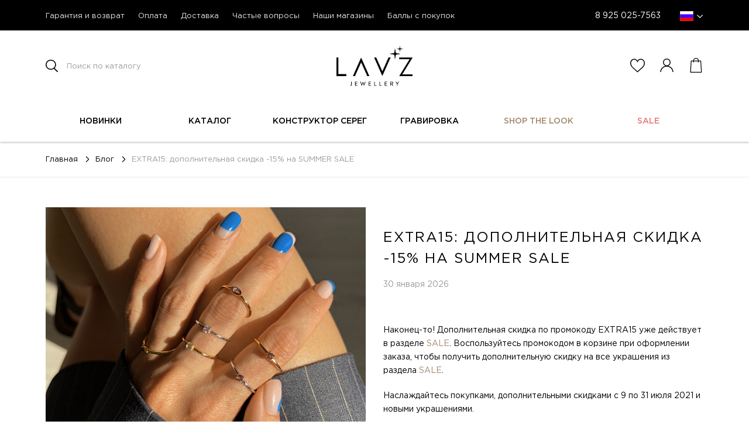

--- FILE ---
content_type: text/html; charset=UTF-8
request_url: https://lavzjewellery.ru/blog/extra15-dopolnitelnaya-skidka-15-na-summer-sale/
body_size: 44572
content:
<!DOCTYPE html>
<html lang="ru-RU">
<head>
<meta name="yandex-verification" content="f982b4d927087521" />
<meta name="cmsmagazine" content="5aec2c765189c02cbf591692a2e48a5e" />
<meta name="google-site-verification" content="MmNq3-6jtFN7_fL51pgq8k4m7wzw15stD1AA6QFYjjw" />

	<!-- Yandex.Metrika counter --> <script type="text/javascript" > (function(m,e,t,r,i,k,a){m[i]=m[i]||function(){(m[i].a=m[i].a||[]).push(arguments)}; m[i].l=1*new Date(); for (var j = 0; j < document.scripts.length; j++) {if (document.scripts[j].src === r) { return; }} k=e.createElement(t),a=e.getElementsByTagName(t)[0],k.async=1,k.src=r,a.parentNode.insertBefore(k,a)}) (window, document, "script", "https://mc.yandex.ru/metrika/tag.js", "ym"); ym(48425552, "init", { clickmap:true, trackLinks:true, accurateTrackBounce:true, webvisor:true, trackHash:true, ecommerce:"dataLayer" }); </script> <noscript><div><img src="https://mc.yandex.ru/watch/48425552" style="position:absolute; left:-9999px;" alt="" /></div></noscript> <!-- /Yandex.Metrika counter -->

    <script data-skip-moving="true">
        mindbox = window.mindbox || function() { mindbox.queue.push(arguments); };
        mindbox.queue = mindbox.queue || [];
        mindbox('create', {
            endpointId: 'lavzjewellery-website',
            firebaseMessagingSenderId: '767348811590'
        });
		
		mindbox("webpush.create");
    </script>
    <script data-skip-moving="true" src="https://api.mindbox.ru/scripts/v1/tracker.js" async></script>
        	<!-- Google Tag Manager -->
	<script data-skip-moving="true">(function(w,d,s,l,i){w[l]=w[l]||[];w[l].push({'gtm.start':
	new Date().getTime(),event:'gtm.js'});var f=d.getElementsByTagName(s)[0],
	j=d.createElement(s),dl=l!='dataLayer'?'&l='+l:'';j.async=true;j.src=
	'https://www.googletagmanager.com/gtm.js?id='+i+dl;f.parentNode.insertBefore(j,f);
	})(window,document,'script','dataLayer','GTM-WP9ZR5D');</script>
	<!-- End Google Tag Manager -->
	<script src="//code.jivosite.com/widget/QD487qhh70" async></script>
		<!-- push -->
			    	<title>EXTRA15: дополнительная скидка -15% на SUMMER SALE</title>
	<meta name="viewport" content="width=device-width, initial-scale=1, maximum-scale=1">
	<link rel="icon" type="image/x-icon" href="/favicon.svg">
	
		<meta http-equiv="Content-Type" content="text/html; charset=UTF-8 " /> 
	<meta name="description" content="Воспользуйтесь промокодом в корзине, чтобы получить дополнительную скидку
 " />
 
	<link href="/bitrix/js/ui/fonts/opensans/ui.font.opensans.css?16614656792555" type="text/css"  rel="stylesheet" />
<link href="/bitrix/js/main/popup/dist/main.popup.bundle.css?166146568928019" type="text/css"  rel="stylesheet" />
<link href="/local/templates/.default/css/vendor.css?1631524120174896" type="text/css"  data-template-style="true"  rel="stylesheet" />
<link href="/local/templates/html_dev/css/libs/swiper.min.css?162978302419582" type="text/css"  data-template-style="true"  rel="stylesheet" />
<link href="/local/templates/.default/css/blog.css?1631524120139943" type="text/css"  data-template-style="true"  rel="stylesheet" />
<link href="/local/templates/.default/css/one_blog.css?1631524120141401" type="text/css"  data-template-style="true"  rel="stylesheet" />
<link href="/local/templates/html_dev/css/intlTelInput.min.css?162978302420880" type="text/css"  data-template-style="true"  rel="stylesheet" />
<link href="/local/templates/html_dev/css/jquery.fancybox.min.css?164025530512795" type="text/css"  data-template-style="true"  rel="stylesheet" />
<link href="/local/templates/html_dev/css/custom_styles.css?171683006322697" type="text/css"  data-template-style="true"  rel="stylesheet" />
<link href="/local/templates/html_dev/components/bitrix/news.list/notifications/style.css?163093127626" type="text/css"  data-template-style="true"  rel="stylesheet" />
<link href="/local/templates/html_dev/components/bitrix/main.userconsent.request/order/user_consent.css?16297830246124" type="text/css"  data-template-style="true"  rel="stylesheet" />
<link href="/local/templates/html_dev/styles.css?167522854744214" type="text/css"  data-template-style="true"  rel="stylesheet" />
<link href="/local/templates/html_dev/template_styles.css?1662373969901" type="text/css"  data-template-style="true"  rel="stylesheet" />
 
	<script type="text/javascript">if(!window.BX)window.BX={};if(!window.BX.message)window.BX.message=function(mess){if(typeof mess==='object'){for(let i in mess) {BX.message[i]=mess[i];} return true;}};</script>
<script type="text/javascript">(window.BX||top.BX).message({'JS_CORE_LOADING':'Загрузка...','JS_CORE_NO_DATA':'- Нет данных -','JS_CORE_WINDOW_CLOSE':'Закрыть','JS_CORE_WINDOW_EXPAND':'Развернуть','JS_CORE_WINDOW_NARROW':'Свернуть в окно','JS_CORE_WINDOW_SAVE':'Сохранить','JS_CORE_WINDOW_CANCEL':'Отменить','JS_CORE_WINDOW_CONTINUE':'Продолжить','JS_CORE_H':'ч','JS_CORE_M':'м','JS_CORE_S':'с','JSADM_AI_HIDE_EXTRA':'Скрыть лишние','JSADM_AI_ALL_NOTIF':'Показать все','JSADM_AUTH_REQ':'Требуется авторизация!','JS_CORE_WINDOW_AUTH':'Войти','JS_CORE_IMAGE_FULL':'Полный размер'});</script>

<script type="text/javascript" src="/bitrix/js/main/core/core.js?1661465689478527"></script>

<script>BX.setJSList(['/bitrix/js/main/core/core_ajax.js','/bitrix/js/main/core/core_promise.js','/bitrix/js/main/polyfill/promise/js/promise.js','/bitrix/js/main/loadext/loadext.js','/bitrix/js/main/loadext/extension.js','/bitrix/js/main/polyfill/promise/js/promise.js','/bitrix/js/main/polyfill/find/js/find.js','/bitrix/js/main/polyfill/includes/js/includes.js','/bitrix/js/main/polyfill/matches/js/matches.js','/bitrix/js/ui/polyfill/closest/js/closest.js','/bitrix/js/main/polyfill/fill/main.polyfill.fill.js','/bitrix/js/main/polyfill/find/js/find.js','/bitrix/js/main/polyfill/matches/js/matches.js','/bitrix/js/main/polyfill/core/dist/polyfill.bundle.js','/bitrix/js/main/core/core.js','/bitrix/js/main/polyfill/intersectionobserver/js/intersectionobserver.js','/bitrix/js/main/lazyload/dist/lazyload.bundle.js','/bitrix/js/main/polyfill/core/dist/polyfill.bundle.js','/bitrix/js/main/parambag/dist/parambag.bundle.js']);
BX.setCSSList(['/bitrix/js/main/lazyload/dist/lazyload.bundle.css','/bitrix/js/main/parambag/dist/parambag.bundle.css']);</script>
<script type="text/javascript">(window.BX||top.BX).message({'MAIN_USER_CONSENT_REQUEST_TITLE':'Согласие пользователя','MAIN_USER_CONSENT_REQUEST_BTN_ACCEPT':'Принимаю','MAIN_USER_CONSENT_REQUEST_BTN_REJECT':'Не принимаю','MAIN_USER_CONSENT_REQUEST_LOADING':'Загрузка..','MAIN_USER_CONSENT_REQUEST_ERR_TEXT_LOAD':'Не удалось загрузить текст соглашения.'});</script>
<script type="text/javascript">(window.BX||top.BX).message({'LANGUAGE_ID':'ru','FORMAT_DATE':'DD.MM.YYYY','FORMAT_DATETIME':'DD.MM.YYYY HH:MI:SS','COOKIE_PREFIX':'BITRIX_SM','SERVER_TZ_OFFSET':'10800','UTF_MODE':'Y','SITE_ID':'s1','SITE_DIR':'/','USER_ID':'','SERVER_TIME':'1769789914','USER_TZ_OFFSET':'0','USER_TZ_AUTO':'Y','bitrix_sessid':'4a49accdcc2884cac15d54b4d5b1eda7'});</script>


<script type="text/javascript" src="/bitrix/js/main/core/core_fx.js?162978302116888"></script>
<script type="text/javascript" src="/bitrix/js/main/popup/dist/main.popup.bundle.js?1661465689113772"></script>

<style type="text/css">
    @font-face {
      font-family: 'emoji';
      src: url(/local/templates/.default/assets/fonts/icomoon.eot);
      src: url(/local/templates/.default/assets/fonts/icomoon.eot?#iefix) format("embedded-opentype"),
      url(/local/templates/.default/assets/fonts/icomoon.woff) format("woff"),
      url(/local/templates/.default/assets/fonts/icomoon.ttf) format("truetype"),
      url(/local/templates/.default/assets/fonts/icomoon.svg#icomoon) format("svg");
      font-weight: normal;
      font-style: normal;
      -webkit-font-smoothing: antialiased; }
    @font-face {
      font-family: 'Gotham Pro';
      src: url(/local/templates/.default/assets/fonts/GothamPro.eot);
      src: url(/local/templates/.default/assets/fonts/GothamPro.eot?#iefix) format("embedded-opentype"),
      url(/local/templates/.default/assets/fonts/GothamPro.woff) format("woff"),
      url(/local/templates/.default/assets/fonts/GothamPro.ttf) format("truetype"),
      url(/local/templates/.default/assets/fonts/GothamPro.svg#GothamPro-Medium) format("svg");
      font-weight: 500;
      font-style: normal;
      -webkit-font-smoothing: antialiased; }
    @font-face {
      font-family: 'Gotham Pro Med';
      src: url(/local/templates/.default/assets/fonts/GothamPro-Medium.eot);
      src: url(/local/templates/.default/assets/fonts/GothamPro-Medium.eot?#iefix) format("embedded-opentype"),
      url(/local/templates/.default/assets/fonts/GothamPro-Medium.woff) format("woff"),
      url(/local/templates/.default/assets/fonts/GothamPro-Medium.ttf) format("truetype"),
      url(/local/templates/.default/assets/fonts/GothamPro-Medium.svg#GothamPro-Medium) format("svg");
      font-weight: 500;
      font-style: normal;
      -webkit-font-smoothing: antialiased; }
    @font-face {
      font-family: 'Proxima Nova';
      src: url(/local/templates/.default/assets/fonts/ProximaNova-Regular.eot);
      src: url(/local/templates/.default/assets/fonts/ProximaNova-Regular.eot?#iefix) format("embedded-opentype"),
      url(/local/templates/.default/assets/fonts/ProximaNova-Regular.woff) format("woff"),
      url(/local/templates/.default/assets/fonts/ProximaNova-Regular.ttf) format("truetype"),
      url(/local/templates/.default/assets/fonts/ProximaNova-Regular.svg#ProximaNova-Regular) format("svg");
      font-weight: 500;
      font-style: normal;
      -webkit-font-smoothing: antialiased; }
    @font-face {
      font-family: 'Ahellya';
      src: url(/local/templates/.default/assets/fonts/Ahellya.eot);
      src: url(/local/templates/.default/assets/fonts/Ahellya.eot?#iefix) format("embedded-opentype"),
      url(/local/templates/.default/assets/fonts/Ahellya.woff) format("woff"),
      url(/local/templates/.default/assets/fonts/Ahellya.ttf) format("truetype"),
      url(/local/templates/.default/assets/fonts/Ahellya.svg#Ahellya) format("svg");
      font-weight: normal;
      font-style: normal;
      -webkit-font-smoothing: antialiased; }
    @font-face {
      font-family: 'Playfair Display';
      src: url(/local/templates/.default/assets/fonts/PlayfairDisplay-Regular.eot);
      src: url(/local/templates/.default/assets/fonts/PlayfairDisplay-Regular.eot?#iefix) format("embedded-opentype"),
      url(/local/templates/.default/assets/fonts/PlayfairDisplay-Regular.woff) format("woff"),
      url(/local/templates/.default/assets/fonts/PlayfairDisplay-Regular.ttf) format("truetype"),
      url(/local/templates/.default/assets/fonts/PlayfairDisplay-Regular.svg#PlayfairDisplay-Regular) format("svg");
      font-weight: normal;
      font-style: normal;
      -webkit-font-smoothing: antialiased; }
    @font-face {
      font-family: 'Marck Script';
      src: url(/local/templates/.default/assets/fonts/MARCKSCRIPT-REGULAR.TTF.eot);
      src: url(/local/templates/.default/assets/fonts/MARCKSCRIPT-REGULAR.TTF.eot?#iefix) format("embedded-opentype"),
      url(/local/templates/.default/assets/fonts/MarckScript-Regular.woff) format("woff"),
      url(/local/templates/.default/assets/fonts/MarckScript-Regular.ttf) format("truetype"),
      url(/local/templates/.default/assets/fonts/MarckScript-Regular.svg#MarckScript-Regular) format("svg");
      font-weight: normal;
      font-style: normal;
      -webkit-font-smoothing: antialiased; }
    @font-face {
      font-family: 'AllegrettoScriptOne';
      src: url(/local/templates/.default/assets/fonts/AllegrettoScriptOne.TTF.eot);
      src: url(/local/templates/.default/assets/fonts/AllegrettoScriptOne.TTF.eot?#iefix) format("embedded-opentype"),
      url(/local/templates/.default/assets/fonts/AllegrettoScriptOne.woff) format("woff"),
      url(/local/templates/.default/assets/fonts/AllegrettoScriptOne.ttf) format("truetype"),
      url(/local/templates/.default/assets/fonts/AllegrettoScriptOne.svg#AllegrettoScriptOne) format("svg");
      font-weight: normal;
      font-style: normal;
      -webkit-font-smoothing: antialiased; }
</style>
<script type="text/javascript">
					(function () {
						"use strict";

						var counter = function ()
						{
							var cookie = (function (name) {
								var parts = ("; " + document.cookie).split("; " + name + "=");
								if (parts.length == 2) {
									try {return JSON.parse(decodeURIComponent(parts.pop().split(";").shift()));}
									catch (e) {}
								}
							})("BITRIX_CONVERSION_CONTEXT_s1");

							if (cookie && cookie.EXPIRE >= BX.message("SERVER_TIME"))
								return;

							var request = new XMLHttpRequest();
							request.open("POST", "/bitrix/tools/conversion/ajax_counter.php", true);
							request.setRequestHeader("Content-type", "application/x-www-form-urlencoded");
							request.send(
								"SITE_ID="+encodeURIComponent("s1")+
								"&sessid="+encodeURIComponent(BX.bitrix_sessid())+
								"&HTTP_REFERER="+encodeURIComponent(document.referrer)
							);
						};

						if (window.frameRequestStart === true)
							BX.addCustomEvent("onFrameDataReceived", counter);
						else
							BX.ready(counter);
					})();
				</script>
<script src="https://code.jquery.com/jquery-3.2.1.min.js" integrity="sha256-hwg4gsxgFZhOsEEamdOYGBf13FyQuiTwlAQgxVSNgt4=" crossorigin="anonymous"></script>
<script src="https://code.jquery.com/ui/1.12.1/jquery-ui.min.js" integrity="sha256-VazP97ZCwtekAsvgPBSUwPFKdrwD3unUfSGVYrahUqU=" crossorigin="anonymous"></script>
<script src="//cdnjs.cloudflare.com/ajax/libs/jquery-form-validator/2.3.26/jquery.form-validator.min.js"></script>
<script src="https://yastatic.net/share2/share.js" async="async"></script>
<script src="https://cdn.jsdelivr.net/npm/lazyload@2.0.0-beta.2/lazyload.js"></script>
<meta property="og:locale" content="ru_RU" />
<meta property="og:title" content="EXTRA15: дополнительная скидка -15% на SUMMER SALE"/>
<meta property="og:type" content="article" />
<meta property="og:description" content="Воспользуйтесь промокодом в корзине, чтобы получить дополнительную скидку
 " />
<meta property="og:image" content="http://lavzjewellery.ru/upload/iblock/819/7119pcc0da0vc0cz37odvfrjfa5can03/1024x768_shapka.jpg">
<meta itemprop="image" content="http://lavzjewellery.ru/upload/iblock/819/7119pcc0da0vc0cz37odvfrjfa5can03/1024x768_shapka.jpg">
<meta property="og:url" content="http://lavzjewellery.ru/blog/extra15-dopolnitelnaya-skidka-15-na-summer-sale/" />
<!-- Top.Mail.Ru counter --><script type="text/javascript"> var _tmr = window._tmr || (window._tmr = []); _tmr.push({id: "3332593", type: "pageView", start: (new Date()).getTime()}); (function (d, w, id) { if (d.getElementById(id)) return; var ts = d.createElement("script"); ts.type = "text/javascript"; ts.async = true; ts.id = id; ts.src = "https://top-fwz1.mail.ru/js/code.js"; var f = function () {var s = d.getElementsByTagName("script")[0]; s.parentNode.insertBefore(ts, s);}; if (w.opera == "[object Opera]") { d.addEventListener("DOMContentLoaded", f, false); } else { f(); } })(document, window, "tmr-code");</script><noscript><div><img src="https://top-fwz1.mail.ru/counter?id=3332593;js=na" style="position:absolute;left:-9999px;" alt="Top.Mail.Ru" /></div></noscript><!-- /Top.Mail.Ru counter -->
<script src="/local/modules/jl.mode/js/script.js"></script>



 
	<script type="text/javascript" src="/local/templates/html_dev/js/libs/jquery.cookie.min.js?16297830241260"></script>
<script type="text/javascript" src="/local/templates/html_dev/js/libs/swiper.min.js?1629783024127934"></script>
<script type="text/javascript" src="/local/templates/.default/js/vendor.js?1683659594643471"></script>
<script type="text/javascript" src="/local/templates/.default/js/pagination.js?162978302419010"></script>
<script type="text/javascript" src="/local/templates/.default/js/blog.js?16297830245363"></script>
<script type="text/javascript" src="/local/templates/.default/js/one_blog.js?16297830242471"></script>
<script type="text/javascript" src="/local/templates/html_dev/js/libs/intlTelInput.min.js?162978302427345"></script>
<script type="text/javascript" src="/local/templates/html_dev/js/libs/bootstrap-tooltip.min.js?16297830246518"></script>
<script type="text/javascript" src="/local/templates/html_dev/js/libs/hideShowPassword.min.js?16297830248255"></script>
<script type="text/javascript" src="/local/templates/html_dev/js/libs/jspdf.min.js?1629783024306942"></script>
<script type="text/javascript" src="/local/templates/html_dev/js/libs/html2canvas.min.js?1629783024166138"></script>
<script type="text/javascript" src="/local/templates/html_dev/js/jquery.fancybox.min.js?165278006168253"></script>
<script type="text/javascript" src="/local/templates/html_dev/js/main_sk.js?171380436423584"></script>
<script type="text/javascript" src="/local/templates/html_dev/js/custom.js?170976022412208"></script>
<script type="text/javascript" src="/local/templates/html_dev/js/slider.js?1629783024475"></script>
<script type="text/javascript" src="/local/templates/html_dev/components/bitrix/news.list/notifications/script.js?16406858411955"></script>
<script type="text/javascript" src="/bitrix/components/bitrix/search.title/script.js?16297829929847"></script>
<script type="text/javascript" src="/local/templates/html_dev/components/bitrix/subscribe.form/footer/script.js?16340372702623"></script>
<script type="text/javascript" src="/local/templates/html_dev/components/bitrix/main.userconsent.request/order/user_consent.js?162978302411416"></script>

 
		
	</head>
<body class="user_buyer">
<!-- Google Tag Manager (noscript) -->
<noscript><iframe src="https://www.googletagmanager.com/ns.html?id=GTM-WP9ZR5D"
height="0" width="0" style="display:none;visibility:hidden"></iframe></noscript>
<!-- End Google Tag Manager (noscript) -->

<header>
	<noscript>
		<img height="1" width="1" src="https://www.facebook.com/tr?id=2232685860282372&ev=PageView&noscript=1"/>
		<img src="https://vk.com/rtrg?p=VK-RTRG-291318-eeFGy" style="position:fixed; left:-999px;" alt=""/>
	</noscript>
	<section class="page-head">
		<div class="content-wrap">
			
    <ul class="additional-menu">
                                <li class="additional-menu-item"><a href="/info/guaranty/">Гарантия и возврат</a></li>
                                        <li class="additional-menu-item"><a href="/clients/pay/">Оплата</a></li>
                                        <li class="additional-menu-item"><a href="/clients/shipping/">Доставка</a></li>
                                        <li class="additional-menu-item"><a href="/info/faq/">Частые вопросы</a></li>
                                        <li class="additional-menu-item"><a href="/shops/">Наши магазины</a></li>
                                        <li class="additional-menu-item"><a href="/loyalty/">Баллы с покупок</a></li>
                    </ul>
			<div class="header-phone">
				<span><a href="tel:89250257563">8 925 025-7563</a></span>
			</div>
			<div class="locale-settings">
				<ul class="additional-menu">
										<li class="additional-menu-item lang">
						<span class="dropdown-ico">
							<i class="fa fa-angle-down" aria-hidden="true"></i>
						</span>
						<ul class="language-select">
							<li class="active lang-ru" data-url="https://lavzjewellery.ru/#lang"></li>
							<li class="lang-en" data-url="https://lavzjewellery.com/#lang"></li>
						</ul>
					</li>
				</ul>
			</div>
		</div>
	</section>
</header>
<section class="functional-menu">
	<a href="/">
		<span class="logo"></span>
	</a>
	<div class="content-wrap">
		<div class="menu-btn"></div>
		
		<div class="search-mobile">
			<div class="search-mobile-overlay"></div>
			<div class="search-mobile-wrapper">
				<noindex>
				    <div class="search-block">
        <span class="search-ico"></span>
        <form action="/catalog/" method="get">
            <input id="top-searchinp-mobile" type="text"
                   placeholder="Поиск по каталогу" name="q"
                   maxlength="50" required="">
            <input name="s" type="hidden" value="Поиск" />
        </form>
    </div>
				</noindex>
			</div>
		</div>
		
		<div class="search-mobile-open js-search-open">
			<div class="search-ico"></div>
		</div>
		
		<noindex>
			    <div class="search-block">
        <span class="search-ico"></span>
        <form action="/catalog/" method="get">
            <input id="searchinp-mob-2" type="text"
                   placeholder="Поиск по каталогу" name="q"
                   maxlength="50" required="">
            <input name="s" type="hidden" value="Поиск" />
        </form>
    </div>
		</noindex>
		<div class="my-account-links">
			<a class="my-account-link wish-list-link" href="/personal/wishlist/">
				    <svg width="25px" height="25px" viewBox="0 0 25 25" version="1.1" xmlns="http://www.w3.org/2000/svg"
         xmlns:xlink="http://www.w3.org/1999/xlink">
        <!-- Generator: Sketch 47 (45396) - http://www.bohemiancoding.com/sketch -->
        <title></title>
        <desc>Created with Sketch.</desc>
        <defs></defs>
        <g stroke="none" stroke-width="1" fill="none" fill-rule="evenodd">
            <g transform="translate(-1176.000000, -99.000000)">
                <g>
                    <g transform="translate(1176.000000, 95.000000)">
                        <g transform="translate(0.000000, 4.000000)">
                            <rect fill="#FFFFFF" x="0" y="0" width="25"
                                  height="25"></rect>
                            <path d="M24.9572115,8.31616 C24.5923077,4.30624 21.7495192,1.39696 18.1918269,1.39696 C15.8216346,1.39696 13.6514423,2.6704 12.4302885,4.71136 C11.2201923,2.644 9.13894231,1.39648 6.80673077,1.39648 C3.24951923,1.39648 0.40625,4.30576 0.0418269231,8.31568 C0.0129807692,8.4928 -0.105288462,9.42496 0.254326923,10.94512 C0.772596154,13.13776 1.96971154,15.13216 3.71538462,16.71136 L12.4245192,24.60208 L21.2831731,16.71184 C23.0288462,15.13216 24.2259615,13.13824 24.7442308,10.94512 C25.1038462,9.42544 24.9855769,8.49328 24.9572115,8.31616 Z M23.222506,10.6965935 C22.7494291,12.6991535 21.729633,14.3346272 20.1310753,15.7803872 L12.4278846,22.6936035 L4.90795898,15.9713135 C3.30651668,14.5226735 2.21036283,12.6986735 1.73680514,10.6961135 C1.39642052,9.25755348 1.53632437,8.44491348 1.53680514,8.43963348 C1.73680514,5.19348145 4.39672852,2.83696 6.75635705,2.83696 C9.00972243,2.83696 11.04375,4.55845375 11.9850962,6.78325375 L12.4278846,7.83109375 L12.8706731,6.78325375 C13.7971154,4.59253375 15.8855769,2.83696 18.1923077,2.83696 C21.2456731,2.83696 23.215548,5.34105617 23.4683838,8.43963348 C23.4693453,8.44731348 23.5628906,9.25803348 23.222506,10.6965935 Z"
                                   fill="#000000" fill-rule="nonzero"></path>
                        </g>
                    </g>
                </g>
            </g>
        </g>
    </svg>								<span class="items wishlist-count-update wishlist-count-show" style="display:none;">0</span>
			</a>
			<div class="my-account-link lang-select">
				<ul class="language-select">
					<li class="active lang-ru" data-url="https://lavzjewellery.ru/#lang"></li>
					<li class="lang-en" data-url="https://lavzjewellery.com/#lang"></li>
				</ul>
			</div>
			    <a class="my-account-link profile-link authorisation-link" href="#">
            <svg width="25px" height="25px" viewBox="0 0 25 25" version="1.1" xmlns="http://www.w3.org/2000/svg"
                 xmlns:xlink="http://www.w3.org/1999/xlink">
                <!-- Generator: Sketch 47 (45396) - http://www.bohemiancoding.com/sketch -->
                <title></title>
                <desc>Created with Sketch.</desc>
                <defs></defs>
                <g stroke="none" stroke-width="1" fill="none" fill-rule="evenodd">
                    <g transform="translate(-1226.000000, -99.000000)">
                        <g>
                            <g transform="translate(1176.000000, 95.000000)">
                                <g transform="translate(50.000000, 4.000000)">
                                    <rect id="Rectangle-3" fill="#FFFFFF" x="0" y="0" width="25"
                                          height="25"></rect>
                                    <g transform="translate(2.000000, 1.000000)" stroke="#000000"
                                       stroke-width="1.4">
                                        <circle id="Oval" cx="10.5" cy="6.5" r="5.8"></circle>
                                        <path d="M21,22.9473684 C21,17.4535885 16.2989899,13 10.5,13 C4.70101013,13 0,17.4535885 0,22.9473684"
                                              id="Oval-2"></path>
                                    </g>
                                </g>
                            </g>
                        </g>
                    </g>
                </g>
            </svg>
    </a>
    			<div class="my-account-link cart-link">
				<a class="js-go-cart" href="/personal/cart/">
        <svg width="25px" height="25px" viewBox="0 0 25 25" version="1.1" xmlns="http://www.w3.org/2000/svg"
         xmlns:xlink="http://www.w3.org/1999/xlink">
        <!-- Generator: Sketch 47 (45396) - http://www.bohemiancoding.com/sketch -->
        <title></title>
        <desc>Created with Sketch.</desc>
        <defs></defs>
        <g stroke="none" stroke-width="1" fill="none" fill-rule="evenodd">
            <g transform="translate(-1276.000000, -99.000000)">
                <g>
                    <g transform="translate(1176.000000, 99.000000)">
                        <g transform="translate(100.000000, 0.000000)">
                            <rect fill="#FFFFFF" x="0" y="0" width="25"
                                  height="25"></rect>
                            <path d="M22.3691967,24.0518939 L21.148449,5.19084596 C21.1215955,4.77594697 20.7816578,4.45334596 20.3713151,4.45334596 L16.9638385,4.45334596 L16.9638385,3.94570707 C16.9638385,1.77007576 15.2169226,0 13.0697575,0 L11.7305051,0 C9.58334001,0 7.83642413,1.77007576 7.83642413,3.94570707 L7.83642413,4.45334596 L4.42894749,4.45334596 C4.01860481,4.45334596 3.67866712,4.77594697 3.65181353,5.19084596 L2.42795061,24.0977904 C2.4138073,24.3155303 2.48938363,24.5294823 2.63667335,24.6887626 C2.78396307,24.8481692 2.98969515,24.938447 3.20514687,24.938447 L21.5951157,24.938447 C21.5955519,24.938447 21.5959257,24.938447 21.5963618,24.938447 C22.0264553,24.938447 22.375178,24.5851641 22.375178,24.1493056 C22.3750534,24.1164141 22.3731219,24.0838384 22.3691967,24.0518939 Z M9.08149422,3.63320707 C9.08149422,2.32777778 10.4420939,1.10953283 11.7304428,1.10953283 L13.0696952,1.10953283 C14.3580441,1.10953283 15.7186438,2.32777778 15.7186438,3.63320707 L15.7186438,4.45334596 L9.08149422,4.45334596 L9.08149422,3.63320707 Z M3.72417335,23.6726641 L4.84579328,5.71919192 L7.83636182,5.71919192 L7.83636182,7.42335859 L9.08149422,7.42335859 L9.08149422,5.71919192 L15.7186438,5.71919192 L15.7186438,7.42335859 L16.9637762,7.42335859 L16.9637762,5.71919192 L19.9543447,5.71919192 L21.0759646,23.6726641 L3.72417335,23.6726641 Z"
                                   fill="#000000" fill-rule="nonzero"></path>
                        </g>
                    </g>
                </g>
            </g>
        </g>
    </svg><span class="items basket-count-update basket-count-show" style="display:none;">0</span>
</a>
<div class="basket-preview hidden-modal basket-formated-update basket-count-show" style="display:none;">
    <div class="basket-preview-header">
        <div class="basket-preview-items">Товаров: <span>0</span></div>
        <div class="basket-preview-price">0 руб.</div>
    </div>
    <ul class="basket-preview-items-list">
            </ul>
    <div class="basket-preview-bottom"><a href="/personal/cart/" class="basket-preview-link js-go-cart">В корзину</a></div>
</div>

<script>
	$(function(){
		var arProducts = [
					];

		// PopMechanic mindbox tracker
		window.PopMechanicCartData = {
			total: '0',
			totalWithDiscount: '0',
			products: arProducts
		}	
	});
</script>			</div>
		</div>
	</div>
</section>
	<div class="menu-container">
		<div class="content-wrap">
			<div class="menu-btn"></div>
			    <div class="search-block">
        <span class="search-ico"></span>
        <form action="/catalog/" method="get">
            <input id="top-searchinp-mob-2" type="text"
                   placeholder="Поиск по каталогу" name="q"
                   maxlength="50" required="">
            <input name="s" type="hidden" value="Поиск" />
        </form>
    </div>
			
    <ul class="navigation-menu">
                    <li class="navigation-menu-item                                         ">
                <a class="navigation-menu-item-link" href="/catalog/filter/badges-is-new/apply/">Новинки</a>
                            </li>
                    <li class="navigation-menu-item                                         ">
                <a class="navigation-menu-item-link" href="/catalog/">Каталог</a>
                                    <div class="navigation-menu-hidden">
                        <div class="content-wrap">
                            <aside class="navigation-menu-hidden-aside">
                                <span class="h4">Категории</span>
                                
    <ul class="navigation-menu-list" >
    <li class="navigation-menu-list-item ">
        <a href="/catalog/"
           data-img="/local/templates/.default/assets/images/menu/all-items.jpg">            <span>Все изделия</span>
        </a>
    </li>
    <li class="navigation-menu-list-item ">
        <a href="/catalog/koltsa/"
           data-img="/upload/resize_cache/iblock/251/400_400_0/Rings_1000kh1000.jpg">            <span>Кольца</span>
        </a>
    </li>
    <li class="navigation-menu-list-item ">
        <a href="/catalog/sergi/"
           data-img="/upload/resize_cache/iblock/ab3/eaj8kog2ed2dtwgsk2wltumu9b7gyq77/400_400_0/Earrings_1000kh1000.jpg">            <span>Серьги</span>
        </a>
    </li>
    <li class="navigation-menu-list-item ">
        <a href="/catalog/braslety/"
           data-img="/upload/resize_cache/iblock/d84/400_400_0/Braceletes_1000x1000.jpg">            <span>Браслеты</span>
        </a>
    </li>
    <li class="navigation-menu-list-item ">
        <a href="/catalog/pendants/"
           data-img="/upload/resize_cache/iblock/f69/2g9m0xykjh02awm8w2hsxkfxj7qyhogd/400_400_0/kulony.jpg">            <span>Кулоны</span>
        </a>
    </li>
    <li class="navigation-menu-list-item ">
        <a href="/catalog/anklets/"
           data-img="/upload/resize_cache/iblock/835/400_400_0/Anklets_1000x1000.jpg">            <span>Анклеты</span>
        </a>
    </li>
    <li class="navigation-menu-list-item ">
        <a href="/catalog/sharmy/"
           data-img="/local/templates/.default/assets/images/menu/all-items.jpg">            <span>Шармы</span>
        </a>
    </li>
    <li class="navigation-menu-list-item ">
        <a href="/catalog/chain/"
           data-img="/upload/resize_cache/iblock/292/400_400_0/Chains_1000x1000.jpg">            <span>Цепи</span>
        </a>
    </li>
    <li class="navigation-menu-list-item ">
        <a href="/catalog/pirsing-all/"
           data-img="/upload/resize_cache/iblock/358/1g18ghpg7ej82q0wots87s7s9szy2gir/400_400_0/Piercing_1000x1000.jpg">            <span>Пирсинг</span>
        </a>
    </li>
    <li class="navigation-menu-list-item ">
        <a href="/catalog/necklaces/"
           data-img="/upload/resize_cache/iblock/bb5/c1sinhf0z09z1hmnzha0j1g4xo07rr3b/400_400_0/Necklaces_1000kh1000.jpg">            <span>Колье</span>
        </a>
    </li>
    </ul>
                                    <ul class="navigation-menu-list">
                    <li class="navigation-menu-list-item ">
                <a href="/catalog/filter/badges-is-hot/apply/"
                   data-img="/local/templates/.default/assets/images/menu_new/top.jpg?v1">
                    <span>Хиты снова в наличии</span>
                </a>
            </li>
                    <li class="navigation-menu-list-item ">
                <a href="/catalog/filter/badges-is-new/apply/"
                   data-img="/local/templates/.default/assets/images/menu_new/new.jpg?v1">
                    <span>Новинки</span>
                </a>
            </li>
                    <li class="navigation-menu-list-item ">
                <a href="/catalog/filter/badges-is-discount/apply/"
                   data-img="/local/templates/.default/assets/images/menu_new/sale.jpg?v1">
                    <span>Скидка</span>
                </a>
            </li>
            </ul>
                                </aside>
                            <div class="navigation-menu-hidden-content">
                                <div class="navigation-menu-hidden-col">
                                    <span class="h4">Коллекции</span>
                                        <ul class="navigation-menu-list">
                    <li class="navigation-menu-list-item ">
                <a href="/catalog/filter/collection-is-caramel/apply/"
                   data-img="/upload/resize_cache/uf/25b/umrl0fm8oljwe8vtyrb2qbmspga68xma/400_400_0/rfhfvtkm.jpg?v1">
                    <span>Caramel</span>
                </a>
            </li>
                    <li class="navigation-menu-list-item ">
                <a href="/catalog/filter/collection-is-piercing/apply/"
                   data-img="/upload/resize_cache/uf/292/400_400_0/piercing.jpg?v1">
                    <span>Piercing</span>
                </a>
            </li>
                    <li class="navigation-menu-list-item ">
                <a href="/catalog/filter/collection-is-iconic/apply/"
                   data-img="/upload/resize_cache/uf/80d/0p120sw76gyba0gxo1jf1ts6oj9e83i2/400_400_0/iconic2.jpg?v1">
                    <span>Iconic</span>
                </a>
            </li>
                    <li class="navigation-menu-list-item ">
                <a href="/catalog/filter/collection-is-stack_up_game/apply/"
                   data-img="/upload/resize_cache/uf/1bb/jmlzy1iffgv8a182c7p76l4naodj7rii/400_400_0/Stack_Up_Game.jpg?v1">
                    <span>Stack Up Game</span>
                </a>
            </li>
                    <li class="navigation-menu-list-item ">
                <a href="/catalog/filter/collection-is-cocktail_rings/apply/"
                   data-img="/upload/resize_cache/uf/a51/8v17x4q6loe5pud2ohppb6mtuiz3yb8c/400_400_0/cocktail-rings.jpg?v1">
                    <span>Cocktail Rings</span>
                </a>
            </li>
                    <li class="navigation-menu-list-item ">
                <a href="/catalog/filter/collection-is-ear_game/apply/"
                   data-img="/upload/resize_cache/uf/d51/egr8x67xxb0hpiwl77ho2o9r0sbzmlpp/400_400_0/Ear_Game.jpg?v1">
                    <span>Ear game</span>
                </a>
            </li>
                    <li class="navigation-menu-list-item ">
                <a href="/catalog/filter/collection-is-initials/apply/"
                   data-img="/upload/resize_cache/uf/1fa/0otvomot2w30b8j07m9csegbz6paqzy1/400_400_0/Initials.jpg?v1">
                    <span>Initials</span>
                </a>
            </li>
                    <li class="navigation-menu-list-item ">
                <a href="/catalog/filter/collection-is-shine_bright/apply/"
                   data-img="/upload/resize_cache/uf/5b9/92zi05h44otws9woflz12slmh6hcm6jl/400_400_0/Shine-Bright.jpg?v1">
                    <span>Shine Bright</span>
                </a>
            </li>
                    <li class="navigation-menu-list-item ">
                <a href="/catalog/filter/collection-is-candy_hearts/apply/"
                   data-img="/upload/resize_cache/uf/5df/xiieym6u7qx2mgatrd0ou0uhx3gp0ym0/400_400_0/candy-hearts.jpg?v1">
                    <span>Candy Hearts</span>
                </a>
            </li>
                    <li class="navigation-menu-list-item ">
                <a href="/catalog/filter/collection-is-symbols/apply/"
                   data-img="/upload/resize_cache/uf/e76/400_400_0/Symbols.jpg?v1">
                    <span>Symbols</span>
                </a>
            </li>
                    <li class="navigation-menu-list-item ">
                <a href="/catalog/filter/collection-is-vintage/apply/"
                   data-img="/upload/resize_cache/uf/6cb/400_400_0/Vintage.jpg?v1">
                    <span>Vintage</span>
                </a>
            </li>
                    <li class="navigation-menu-list-item ">
                <a href="/catalog/filter/collection-is-nano_emeralds/apply/"
                   data-img="/upload/resize_cache/uf/253/07jszw69z1zxvg04x4nh7jopo739zm2a/400_400_0/nano-emeralds.jpg?v1">
                    <span>Nano Emeralds</span>
                </a>
            </li>
                    <li class="navigation-menu-list-item ">
                <a href="/catalog/filter/collection-is-chains/apply/"
                   data-img="/upload/resize_cache/uf/db0/400_400_0/Chains.jpg?v1">
                    <span>Сhains</span>
                </a>
            </li>
            </ul>
                                    </div>
                                <div class="navigation-menu-hidden-col">
                                    <span class="h4">Материал</span>
                                        <ul class="navigation-menu-list">
                    <li class="navigation-menu-list-item ">
                <a href="/catalog/filter/material-is-silver_gold/apply/"
                   data-img="/upload/resize_cache/uf/269/400_400_0/Yellow_Gold.jpg?v1">
                    <span>Vermeil из 18 кт желтого золота</span>
                </a>
            </li>
                    <li class="navigation-menu-list-item ">
                <a href="/catalog/filter/material-is-silver_pink/apply/"
                   data-img="/upload/resize_cache/uf/f51/400_400_0/Rose_Gold.jpg?v1">
                    <span>Vermeil из 18 кт розового золота</span>
                </a>
            </li>
                    <li class="navigation-menu-list-item ">
                <a href="/catalog/filter/material-is-silver/apply/"
                   data-img="/upload/resize_cache/uf/54d/400_400_0/Sterling.jpg?v1">
                    <span>Стерлинговое серебро</span>
                </a>
            </li>
                    <li class="navigation-menu-list-item ">
                <a href="/catalog/filter/material-is-brass_gold/apply/"
                   data-img="/upload/resize_cache/uf/2b1/ig44ohhrhb3ap2tefm7u3q0i34wkrfco/400_400_0/latun_zoloto.jpg?v1">
                    <span>Латунь с покрытием из 18 кт золота</span>
                </a>
            </li>
                    <li class="navigation-menu-list-item ">
                <a href="/catalog/filter/material-is-brass_silver/apply/"
                   data-img="/upload/resize_cache/uf/aca/fx8jx06jl224ytz2yvjzsa1s8681f3xi/400_400_0/latun_serebro.jpg?v1">
                    <span>Латунь с покрытием родия</span>
                </a>
            </li>
            </ul>
                                    </div>
                                <div class="navigation-menu-img">
                                    <img src="/local/templates/.default/assets/images/menu/all-items.jpg" alt="">
                                </div>
                            </div>
                        </div>
                    </div>
                            </li>
                    <li class="navigation-menu-item                                         ">
                <a class="navigation-menu-item-link" href="/earring-builder/">Конструктор серег</a>
                            </li>
                    <li class="navigation-menu-item                                         ">
                <a class="navigation-menu-item-link" href="/catalog/filter/has_engraving-is-y/apply/">Гравировка</a>
                                    <div class="navigation-menu-hidden __personalisation">
                        <div class="content-wrap">
                            <aside class="navigation-menu-hidden-aside">
                                <span class="h4" data-img="/local/templates/.default/assets/images/menu/gravirovka.jpg" data-ref="navigation-menu-list-0">Гравировка</span>
                                                            </aside>
                            <div class="navigation-menu-hidden-content">
                                <div class="navigation-menu-hidden-col">
                                    
    <ul class="navigation-menu-list" id="navigation-menu-list-0">
    <li class="navigation-menu-list-item ">
        <a href="/we-engrave/"
           data-img="/local/templates/.default/assets/images/menu/gravirovka.jpg">            <span>Мы гравируем</span>
        </a>
    </li>
    <li class="navigation-menu-list-item ">
        <a href="/ideas-for-engraving/"
           data-img="/local/templates/.default/assets/images/menu/gravirovka.jpg">            <span>Идеи для гравировки</span>
        </a>
    </li>
    <li class="navigation-menu-list-item ">
        <a href="/catalog/filter/has_engraving-is-y/apply/"
           data-img="/local/templates/.default/assets/images/menu/gravirovka.jpg">            <span>Купить изделия с гравировкой</span>
        </a>
    </li>
    </ul>
                                                                                                                                                                                </div>
                                <div class="navigation-menu-img"><img src="/local/templates/.default/assets/images/menu/gravirovka.jpg" alt=""></div>
                            </div>
                        </div>
                    </div>
                            </li>
                    <li class="navigation-menu-item __highlighted                                        ">
                <a class="navigation-menu-item-link" href="/shopthelook/">Shop the look</a>
                            </li>
                    <li class="navigation-menu-item                     __highlighted_discount                    ">
                <a class="navigation-menu-item-link" href="/catalog/filter/badges-is-discount/apply/">SALE</a>
                            </li>
            </ul>
			<div class="mobile-account-links">
				    <a class="my-account-link profile-link authorisation-link js-mobile-menu" href="javascript:void(0);">
        Профиль</a>
				<a class="my-account-link wish-list-link"
				   href="/personal/wishlist/">Мои желания</a></div>
		</div>
		<div class="mobile-content-wrap">
			<div class="content-head">
				<div class="menu-btn"></div>
				<a href="/"><span class="logo"></span></a>
				<div class="my-account-links">
					<a class="my-account-link wish-list-link" href="/personal/wishlist/">
						    <svg width="25px" height="25px" viewBox="0 0 25 25" version="1.1" xmlns="http://www.w3.org/2000/svg"
         xmlns:xlink="http://www.w3.org/1999/xlink">
        <!-- Generator: Sketch 47 (45396) - http://www.bohemiancoding.com/sketch -->
        <title></title>
        <desc>Created with Sketch.</desc>
        <defs></defs>
        <g stroke="none" stroke-width="1" fill="none" fill-rule="evenodd">
            <g transform="translate(-1176.000000, -99.000000)">
                <g>
                    <g transform="translate(1176.000000, 95.000000)">
                        <g transform="translate(0.000000, 4.000000)">
                            <rect fill="#FFFFFF" x="0" y="0" width="25"
                                  height="25"></rect>
                            <path d="M24.9572115,8.31616 C24.5923077,4.30624 21.7495192,1.39696 18.1918269,1.39696 C15.8216346,1.39696 13.6514423,2.6704 12.4302885,4.71136 C11.2201923,2.644 9.13894231,1.39648 6.80673077,1.39648 C3.24951923,1.39648 0.40625,4.30576 0.0418269231,8.31568 C0.0129807692,8.4928 -0.105288462,9.42496 0.254326923,10.94512 C0.772596154,13.13776 1.96971154,15.13216 3.71538462,16.71136 L12.4245192,24.60208 L21.2831731,16.71184 C23.0288462,15.13216 24.2259615,13.13824 24.7442308,10.94512 C25.1038462,9.42544 24.9855769,8.49328 24.9572115,8.31616 Z M23.222506,10.6965935 C22.7494291,12.6991535 21.729633,14.3346272 20.1310753,15.7803872 L12.4278846,22.6936035 L4.90795898,15.9713135 C3.30651668,14.5226735 2.21036283,12.6986735 1.73680514,10.6961135 C1.39642052,9.25755348 1.53632437,8.44491348 1.53680514,8.43963348 C1.73680514,5.19348145 4.39672852,2.83696 6.75635705,2.83696 C9.00972243,2.83696 11.04375,4.55845375 11.9850962,6.78325375 L12.4278846,7.83109375 L12.8706731,6.78325375 C13.7971154,4.59253375 15.8855769,2.83696 18.1923077,2.83696 C21.2456731,2.83696 23.215548,5.34105617 23.4683838,8.43963348 C23.4693453,8.44731348 23.5628906,9.25803348 23.222506,10.6965935 Z"
                                   fill="#000000" fill-rule="nonzero"></path>
                        </g>
                    </g>
                </g>
            </g>
        </g>
    </svg>												<span class="items wishlist-count-update wishlist-count-show" style="display:none;">0</span> </a>
					<div class="my-account-link lang-select">
						<ul class="language-select">
							<li class="active lang-ru" data-url="https://lavzjewellery.ru/#lang"></li>
							<li class="lang-en" data-url="https://lavzjewellery.com/#lang"></li>
						</ul>
					</div>
					    <a class="my-account-link profile-link authorisation-link" href="#">
            <svg width="25px" height="25px" viewBox="0 0 25 25" version="1.1" xmlns="http://www.w3.org/2000/svg"
                 xmlns:xlink="http://www.w3.org/1999/xlink">
                <!-- Generator: Sketch 47 (45396) - http://www.bohemiancoding.com/sketch -->
                <title></title>
                <desc>Created with Sketch.</desc>
                <defs></defs>
                <g stroke="none" stroke-width="1" fill="none" fill-rule="evenodd">
                    <g transform="translate(-1226.000000, -99.000000)">
                        <g>
                            <g transform="translate(1176.000000, 95.000000)">
                                <g transform="translate(50.000000, 4.000000)">
                                    <rect id="Rectangle-3" fill="#FFFFFF" x="0" y="0" width="25"
                                          height="25"></rect>
                                    <g transform="translate(2.000000, 1.000000)" stroke="#000000"
                                       stroke-width="1.4">
                                        <circle id="Oval" cx="10.5" cy="6.5" r="5.8"></circle>
                                        <path d="M21,22.9473684 C21,17.4535885 16.2989899,13 10.5,13 C4.70101013,13 0,17.4535885 0,22.9473684"
                                              id="Oval-2"></path>
                                    </g>
                                </g>
                            </g>
                        </g>
                    </g>
                </g>
            </svg>
    </a>
    					<div class="my-account-link cart-link">
						<a class="js-go-cart" href="/personal/cart/">
        <svg width="25px" height="25px" viewBox="0 0 25 25" version="1.1" xmlns="http://www.w3.org/2000/svg"
         xmlns:xlink="http://www.w3.org/1999/xlink">
        <!-- Generator: Sketch 47 (45396) - http://www.bohemiancoding.com/sketch -->
        <title></title>
        <desc>Created with Sketch.</desc>
        <defs></defs>
        <g stroke="none" stroke-width="1" fill="none" fill-rule="evenodd">
            <g transform="translate(-1276.000000, -99.000000)">
                <g>
                    <g transform="translate(1176.000000, 99.000000)">
                        <g transform="translate(100.000000, 0.000000)">
                            <rect fill="#FFFFFF" x="0" y="0" width="25"
                                  height="25"></rect>
                            <path d="M22.3691967,24.0518939 L21.148449,5.19084596 C21.1215955,4.77594697 20.7816578,4.45334596 20.3713151,4.45334596 L16.9638385,4.45334596 L16.9638385,3.94570707 C16.9638385,1.77007576 15.2169226,0 13.0697575,0 L11.7305051,0 C9.58334001,0 7.83642413,1.77007576 7.83642413,3.94570707 L7.83642413,4.45334596 L4.42894749,4.45334596 C4.01860481,4.45334596 3.67866712,4.77594697 3.65181353,5.19084596 L2.42795061,24.0977904 C2.4138073,24.3155303 2.48938363,24.5294823 2.63667335,24.6887626 C2.78396307,24.8481692 2.98969515,24.938447 3.20514687,24.938447 L21.5951157,24.938447 C21.5955519,24.938447 21.5959257,24.938447 21.5963618,24.938447 C22.0264553,24.938447 22.375178,24.5851641 22.375178,24.1493056 C22.3750534,24.1164141 22.3731219,24.0838384 22.3691967,24.0518939 Z M9.08149422,3.63320707 C9.08149422,2.32777778 10.4420939,1.10953283 11.7304428,1.10953283 L13.0696952,1.10953283 C14.3580441,1.10953283 15.7186438,2.32777778 15.7186438,3.63320707 L15.7186438,4.45334596 L9.08149422,4.45334596 L9.08149422,3.63320707 Z M3.72417335,23.6726641 L4.84579328,5.71919192 L7.83636182,5.71919192 L7.83636182,7.42335859 L9.08149422,7.42335859 L9.08149422,5.71919192 L15.7186438,5.71919192 L15.7186438,7.42335859 L16.9637762,7.42335859 L16.9637762,5.71919192 L19.9543447,5.71919192 L21.0759646,23.6726641 L3.72417335,23.6726641 Z"
                                   fill="#000000" fill-rule="nonzero"></path>
                        </g>
                    </g>
                </g>
            </g>
        </g>
    </svg><span class="items basket-count-update basket-count-show" style="display:none;">0</span>
</a>
<div class="basket-preview hidden-modal basket-formated-update basket-count-show" style="display:none;">
    <div class="basket-preview-header">
        <div class="basket-preview-items">Товаров: <span>0</span></div>
        <div class="basket-preview-price">0 руб.</div>
    </div>
    <ul class="basket-preview-items-list">
            </ul>
    <div class="basket-preview-bottom"><a href="/personal/cart/" class="basket-preview-link js-go-cart">В корзину</a></div>
</div>					</div>
				</div>
			</div>
			<div class="content-body">
				                                                            
<ul class="mobile-menu">
            <li class="lvl-one">
            <a href="/catalog/filter/badges-is-new/apply/">Новинки</a>
        </li>
                    <li class="lvl-one">
            <a href="/catalog/">Ювелирные изделия</a>
        </li>
                        <li  >
                    <a class="has-child"
                       href=""
                       data-shop-id="">
                        Вид украшения                    </a>
                                            <div class="submenu">
                            <span class="menu-back">Вид украшения</span>
                                                        <ul>
                                                                    <li>
                                        <a href="/catalog/koltsa/">
                                                                                        Кольца                                        </a>
                                    </li>
                                                                        <li>
                                        <a href="/catalog/sergi/">
                                                                                        Серьги                                        </a>
                                    </li>
                                                                        <li>
                                        <a href="/catalog/braslety/">
                                                                                        Браслеты                                        </a>
                                    </li>
                                                                        <li>
                                        <a href="/catalog/pendants/">
                                                                                        Кулоны                                        </a>
                                    </li>
                                                                        <li>
                                        <a href="/catalog/anklets/">
                                                                                        Анклеты                                        </a>
                                    </li>
                                                                        <li>
                                        <a href="/catalog/sharmy/">
                                                                                        Шармы                                        </a>
                                    </li>
                                                                        <li>
                                        <a href="/catalog/chain/">
                                                                                        Цепи                                        </a>
                                    </li>
                                                                        <li>
                                        <a href="/catalog/pirsing-all/">
                                                                                        Пирсинг                                        </a>
                                    </li>
                                                                        <li>
                                        <a href="/catalog/necklaces/">
                                                                                        Колье                                        </a>
                                    </li>
                                                                        <li>
                                        <a href="/catalog/">
                                                                                        Посмотреть все                                        </a>
                                    </li>
                                                                </ul>
                                                    </div>
                                    </li>
                                <li  >
                    <a class="has-child"
                       href=""
                       data-shop-id="">
                        Коллекции                    </a>
                                            <div class="submenu">
                            <span class="menu-back">Коллекции</span>
                            <div class="collections">                            <ul>
                                                                    <li>
                                        <a href="/catalog/filter/collection-is-caramel/apply/">
                                                                                            <img src="/upload/resize_cache/uf/25b/umrl0fm8oljwe8vtyrb2qbmspga68xma/500_500_0/rfhfvtkm.jpg">
                                                                                        Caramel                                        </a>
                                    </li>
                                                                        <li>
                                        <a href="/catalog/filter/collection-is-piercing/apply/">
                                                                                            <img src="/upload/resize_cache/uf/292/500_500_0/piercing.jpg">
                                                                                        Piercing                                        </a>
                                    </li>
                                                                        <li>
                                        <a href="/catalog/filter/collection-is-iconic/apply/">
                                                                                            <img src="/upload/resize_cache/uf/80d/0p120sw76gyba0gxo1jf1ts6oj9e83i2/500_500_0/iconic2.jpg">
                                                                                        Iconic                                        </a>
                                    </li>
                                                                        <li>
                                        <a href="/catalog/filter/collection-is-stack_up_game/apply/">
                                                                                            <img src="/upload/resize_cache/uf/1bb/jmlzy1iffgv8a182c7p76l4naodj7rii/500_500_0/Stack_Up_Game.jpg">
                                                                                        Stack Up Game                                        </a>
                                    </li>
                                                                        <li>
                                        <a href="/catalog/filter/collection-is-cocktail_rings/apply/">
                                                                                            <img src="/upload/resize_cache/uf/a51/8v17x4q6loe5pud2ohppb6mtuiz3yb8c/500_500_0/cocktail-rings.jpg">
                                                                                        Cocktail Rings                                        </a>
                                    </li>
                                                                        <li>
                                        <a href="/catalog/filter/collection-is-ear_game/apply/">
                                                                                            <img src="/upload/resize_cache/uf/d51/egr8x67xxb0hpiwl77ho2o9r0sbzmlpp/500_500_0/Ear_Game.jpg">
                                                                                        Ear game                                        </a>
                                    </li>
                                                                        <li>
                                        <a href="/catalog/filter/collection-is-initials/apply/">
                                                                                            <img src="/upload/resize_cache/uf/1fa/0otvomot2w30b8j07m9csegbz6paqzy1/500_500_0/Initials.jpg">
                                                                                        Initials                                        </a>
                                    </li>
                                                                        <li>
                                        <a href="/catalog/filter/collection-is-shine_bright/apply/">
                                                                                            <img src="/upload/resize_cache/uf/5b9/92zi05h44otws9woflz12slmh6hcm6jl/500_500_0/Shine-Bright.jpg">
                                                                                        Shine Bright                                        </a>
                                    </li>
                                                                        <li>
                                        <a href="/catalog/filter/collection-is-candy_hearts/apply/">
                                                                                            <img src="/upload/resize_cache/uf/5df/xiieym6u7qx2mgatrd0ou0uhx3gp0ym0/500_500_0/candy-hearts.jpg">
                                                                                        Candy Hearts                                        </a>
                                    </li>
                                                                        <li>
                                        <a href="/catalog/filter/collection-is-symbols/apply/">
                                                                                            <img src="/upload/resize_cache/uf/e76/500_500_0/Symbols.jpg">
                                                                                        Symbols                                        </a>
                                    </li>
                                                                        <li>
                                        <a href="/catalog/filter/collection-is-vintage/apply/">
                                                                                            <img src="/upload/resize_cache/uf/6cb/500_500_0/Vintage.jpg">
                                                                                        Vintage                                        </a>
                                    </li>
                                                                        <li>
                                        <a href="/catalog/filter/collection-is-nano_emeralds/apply/">
                                                                                            <img src="/upload/resize_cache/uf/253/07jszw69z1zxvg04x4nh7jopo739zm2a/500_500_0/nano-emeralds.jpg">
                                                                                        Nano Emeralds                                        </a>
                                    </li>
                                                                        <li>
                                        <a href="/catalog/filter/collection-is-chains/apply/">
                                                                                            <img src="/upload/resize_cache/uf/db0/500_500_0/Chains.jpg">
                                                                                        Сhains                                        </a>
                                    </li>
                                                                </ul>
                            </div>                        </div>
                                    </li>
                                <li  class="__highlighted_discount"  >
                    <a class=""
                       href="/catalog/filter/badges-is-discount/apply/"
                       data-shop-id="">
                        SALE                    </a>
                                    </li>
                                <li  >
                    <a class=""
                       href="/catalog/filter/badges-is-hot/apply/"
                       data-shop-id="">
                        Хиты снова в наличии                    </a>
                                    </li>
                            <li class="lvl-one">
            <a href="/earring-builder/">Конструктор серег</a>
        </li>
                    <li class="lvl-one">
            <a href="/shopthelook/">Shop the look</a>
        </li>
                    <li class="lvl-one">
            <a href="/we-engrave/">Гравировка</a>
        </li>
                    <li class="lvl-one">
            <a href="/shops/">Наши магазины</a>
        </li>
                    <li class="lvl-one">
            <a href="/gifts/">Подарки</a>
        </li>
                        <li  >
                    <a class=""
                       href="/gifts/"
                       data-shop-id="">
                        Подарочные сертификаты                    </a>
                                    </li>
                                <li  >
                    <a class="has-child"
                       href=""
                       data-shop-id="">
                        По цене                    </a>
                                            <div class="submenu">
                            <span class="menu-back">По цене</span>
                                                        <ul>
                                                                    <li>
                                        <a href="/catalog/filter/price-base-from-1080-to-3000/apply/">
                                                                                        До 3000 рублей                                        </a>
                                    </li>
                                                                        <li>
                                        <a href="/catalog/filter/price-base-from-3000-to-5000/apply/">
                                                                                        От 3000 до 5000 рублей                                        </a>
                                    </li>
                                                                        <li>
                                        <a href="/catalog/filter/price-base-from-5000/apply/">
                                                                                        От 5000 рублей и выше                                        </a>
                                    </li>
                                                                </ul>
                                                    </div>
                                    </li>
                                <li  >
                    <a class="has-child"
                       href=""
                       data-shop-id="">
                        По событию                    </a>
                                            <div class="submenu">
                            <span class="menu-back">По событию</span>
                                                        <ul>
                                                                    <li>
                                        <a href="/catalog/filter/gift-is-friendship/apply/">
                                                                                        Дружба                                        </a>
                                    </li>
                                                                        <li>
                                        <a href="/catalog/filter/gift-is-wedding/apply/">
                                                                                        Свадьба                                        </a>
                                    </li>
                                                                        <li>
                                        <a href="/catalog/filter/gift-is-birth_of_a_child/apply/">
                                                                                        Рождение ребенка                                        </a>
                                    </li>
                                                                        <li>
                                        <a href="/catalog/filter/gift-is-memorable_date/apply/">
                                                                                        Памятная дата                                        </a>
                                    </li>
                                                                        <li>
                                        <a href="/catalog/filter/gift-is-birthday/apply/">
                                                                                        День рождения                                        </a>
                                    </li>
                                                                </ul>
                                                    </div>
                                    </li>
                    </ul>			</div>
			<div class="mobile-account-links">
				    <a class="my-account-link profile-link authorisation-link js-mobile-menu" href="javascript:void(0);">
        Профиль</a>
				<a class="my-account-link wish-list-link"
				   href="/personal/wishlist/">Мои желания</a>
			</div>
		</div>
	</div>
	

	<div class="breadcrumbs ">
		<div class="content-wrap">
			<ul class="breadcrumbs-list" itemscope itemtype="http://schema.org/BreadcrumbList"><li itemprop="itemListElement" itemscope itemtype="http://schema.org/ListItem" class="breadcrumbs-list-item ">
							<a itemprop="item" href="/">Главная</a>
							<meta itemprop="name" content="Главная">
							<meta itemprop="position" content="1" />
						</li><li itemprop="itemListElement" itemscope itemtype="http://schema.org/ListItem" class="breadcrumbs-list-item ">
							<a itemprop="item" href="/blog/">Блог</a>
							<meta itemprop="name" content="Блог">
							<meta itemprop="position" content="2" />
						</li>
			<li itemprop="itemListElement" itemscope itemtype="http://schema.org/ListItem" class="breadcrumbs-list-item active">
				<span itemprop="item">EXTRA15: дополнительная скидка -15% на SUMMER SALE</span>
				<meta itemprop="name" content="EXTRA15: дополнительная скидка -15% на SUMMER SALE">
				<meta itemprop="position" content="3" />
			</li></ul>					</div>
	</div>


<div class="content-wrap one-blog-wrap">
		<section class="page-content one-blog-content">
													
    <div class="select-block aside-menu-resp" id="aside-menu-resp-mob">
        <div class="dropdown-ico"><i class="fa fa-angle-down" aria-hidden="true"></i></div>
        <select class="dropdown default-input __no-shrink">
                                <option value="/about/">О бренде</option>
                                        <option value="/franchise/">Франшиза</option>
                                        <option value="/loyalty/">Программа лояльности</option>
                                        <option value="/lookbooks/">Lookbooks</option>
                                        <option selected="selected" value="/blog/">Блог</option>
                                        <option value="/blog/give-5-000-r-every-month/">#MyLavz</option>
                                        <option value="/shops/">Наши магазины</option>
                                        <option value="/about/vacancies/">Вакансии</option>
                                        <option value="/about/contacts/">Контактная информация</option>
                        </select>
    </div>
    <script>
        $(document).ready(function () {
            $('#aside-menu-resp-mob select').change(function () {
                window.location = $(this).val();
            });
        });
    </script>
				<div class="">
						

<div class="blog-detail">
    <div class="container-cols">
                    <div class="container-item cols-2">
                <img src="/upload/resize_cache/iblock/819/7119pcc0da0vc0cz37odvfrjfa5can03/547_350_0/1024x768_shapka.jpg"
                     alt="EXTRA15: дополнительная скидка -15% на SUMMER SALE"
                     title="EXTRA15: дополнительная скидка -15% на SUMMER SALE"
                ></div>
                <div class="container-item cols-2">
            <h1>EXTRA15: дополнительная скидка -15% на SUMMER SALE</h1>
            <p class="date-post">30 января 2026</p>
            <p><p>
	 Наконец-то! Дополнительная скидка по промокоду EXTRA15 уже действует в разделе <a href="https://lavzjewellery.ru/catalog/filter/badges-is-discount/apply/">SALE</a>. Воспользуйтесь&nbsp;промокодом в корзине при оформлении заказа, чтобы получить дополнительную скидку на все украшения из раздела <a href="https://lavzjewellery.ru/catalog/filter/badges-is-discount/apply/">SALE</a>.
</p>
<p>
	 Наслаждайтесь покупками, дополнительными скидками с 9 по 31 июля 2021 и новыми украшениями.
</p>
<p>
	 С любовью, LAV’Z
</p></p>
        </div>
    </div>
    <br>
<p>
</p>
<p class="full-width-image">
 <img alt="photo5420488477377672199.jpg" src="/upload/medialibrary/1ad/weec4y64gorg81q6adu2cc2llaeuiptu/photo5420488477377672199.jpg" title="photo5420488477377672199.jpg"><br>
</p>
<p>
</p>
<p>
</p>
<p>
	 * скидки действуют при покупках онлайн и только при оплате на сайте, а также во всех магазинах LAV’Z. <br>
	 * срок проведения акции: с 9 по 31 июля 2021 года. <br>
	 * скидки распространяются на избранный ассортимент в разделе SALE. <br>
	 * промокод применяется в корзине.&nbsp;&nbsp;<br>
	 * возможна оплата баллами. <br>
	 * не суммируется совместно с промокодом на первую покупку. <br>
	 * баллы за покупку не начисляются. <br>
	 * не суммируется с другими акциями и предложениями. <br>
	 * не распространяется на подарочные сертификаты.
</p>
<p>
 <br>
</p>
<p>
</p>
<p>
</p>	
		
    <div class="social-share-line">
        <ul class="share-social-links">
    <li class="share-social-links-item">Поделиться:&nbsp;</li>
    <div class="ya-share2" id=""
     data-services="vkontakte,pinterest,telegram"
     data-description="Воспользуйтесь промокодом в корзине, чтобы получить дополнительную скидку
 "
     data-image="http://lavzjewellery.ru/upload/iblock/819/7119pcc0da0vc0cz37odvfrjfa5can03/1024x768_shapka.jpg"
     data-lang="ru"
     data-title="EXTRA15: дополнительная скидка -15% на SUMMER SALE"
     data-url="http://lavzjewellery.ru/blog/extra15-dopolnitelnaya-skidka-15-na-summer-sale/"
     data-bare="true"></div></ul>    </div>
</div>



<script>
$(document).ready(function () {
    var container = $('.carousel-swiper');

    if (container.length) {
        container.each(function () {
            var swiper = new Swiper(this, {
                slideClass: 'slider-item',
                slidesPerView: 4,
                spaceBetween: 0,
                navigation: {
                    nextEl: $(this).closest('.carousel-products-wrapper').find('.carousel-swiper > .swiper-button-next'),
                    prevEl: $(this).closest('.carousel-products-wrapper').find('.carousel-swiper > .swiper-button-prev'),
                },
                breakpoints: {
                    768: {
                        slidesPerView: 1.5
                    }
                }
            });
        });
    }
});
</script>		</div> <!-- vacancies-list !-->

					</section> <!-- page-content content-with-aside !-->
				</div> <!-- content-wrap !-->

							<footer>
				<div class="assign-block">
					<div class="content-wrap">
						<div class="back-to-top " id="back-to-top">
							    <svg width="40px" height="40px" viewBox="0 0 40 40" version="1.1" xmlns="http://www.w3.org/2000/svg"
         xmlns:xlink="http://www.w3.org/1999/xlink">
        <!-- Generator: Sketch 48 (47235) - http://www.bohemiancoding.com/sketch -->
        <title>Button_top</title>
        <desc>Created with Sketch.</desc>
        <defs></defs>
        <g stroke="none" stroke-width="1" fill="none" fill-rule="evenodd"
           transform="translate(-1266.000000, -2845.000000)" opacity="0.4">
            <g transform="translate(1266.000000, 2845.000000)" fill="#9B9B9B">
                <path d="M19.7757852,16.083059 C19.6001854,16.0873163 19.4258662,16.1564501 19.291856,16.2904603 L13.8742084,21.7081079 C13.5973939,21.9849224 13.5973939,22.4337274 13.8742084,22.7105419 C14.1510229,22.9873564 14.5998279,22.9873564 14.8766423,22.7105419 L19.8337653,17.753419 L24.785031,22.7046847 C25.0618455,22.9814992 25.5106505,22.9814992 25.787465,22.7046847 C26.0642795,22.4278702 26.0642795,21.9790652 25.787465,21.7022507 L20.3698173,16.2846031 C20.2077503,16.122536 19.9867288,16.0553547 19.7757852,16.083059 Z M0,0 L40,0 L40,40 L0,40 L0,0 Z"
                      id="Combined-Shape"></path>
            </g>
        </g>
    </svg>						</div>
																					<p class="assign-block-title">																	</p>
															<form id="footer-subscribe">
								<div class="send-email" data-message-success="Код успешно выслан" data-message-error="Некорректный email" data-message-empty="Поле не должно быть пустым">
    <input class="footer-input" type="email" maxlength="50" size="50" value="" placeholder="Ваш e-mail"><span class="default-btn" style="background: #b2b2b2">Подписаться</span>
    <div style="display: none;">
                    <label>
                <input type="checkbox" name="sf_RUB_ID[]" value="1" checked /> Новости магазина            </label>
            </div>
</div>
								<div class="footer-consent">
									<div class="styled-input-line-consent __checked">
    <div class="styled-input __checkbox"><span></span></div>
    <label data-bx-user-consent="{&quot;id&quot;:1,&quot;sec&quot;:&quot;9quh4l&quot;,&quot;autoSave&quot;:true,&quot;actionUrl&quot;:&quot;\/bitrix\/components\/bitrix\/main.userconsent.request\/ajax.php&quot;,&quot;replace&quot;:[],&quot;url&quot;:null,&quot;text&quot;:&quot;\u041f\u043e\u043b\u0438\u0442\u0438\u043a\u0430 \u043a\u043e\u043d\u0444\u0438\u0434\u0435\u043d\u0446\u0438\u0430\u043b\u044c\u043d\u043e\u0441\u0442\u0438\r\n\u043f\u0435\u0440\u0441\u043e\u043d\u0430\u043b\u044c\u043d\u044b\u0445 \u0434\u0430\u043d\u043d\u044b\u0445 \u043f\u043e\u043b\u044c\u0437\u043e\u0432\u0430\u0442\u0435\u043b\u0435\u0439 \u0432\u0435\u0431-\u0441\u0430\u0439\u0442\u0430 https:\/\/lavzjewellery.ru\/\r\n\r\n1. \u041e\u0411\u0429\u0418\u0415 \u041f\u041e\u041b\u041e\u0416\u0415\u041d\u0418\u042f\r\n\r\n1.1. \u041d\u0430\u0441\u0442\u043e\u044f\u0449\u0430\u044f \u041f\u043e\u043b\u0438\u0442\u0438\u043a\u0430 \u043a\u043e\u043d\u0444\u0438\u0434\u0435\u043d\u0446\u0438\u0430\u043b\u044c\u043d\u043e\u0441\u0442\u0438 \u043f\u0435\u0440\u0441\u043e\u043d\u0430\u043b\u044c\u043d\u044b\u0445 \u0434\u0430\u043d\u043d\u044b\u0445 \u0440\u0430\u0437\u0440\u0430\u0431\u043e\u0442\u0430\u043d\u0430 \u0438 \u0443\u0442\u0432\u0435\u0440\u0436\u0434\u0435\u043d\u0430 \u0441\u043e\u0431\u0441\u0442\u0432\u0435\u043d\u043d\u0438\u043a\u043e\u043c \u0432\u0435\u0431-\u0441\u0430\u0439\u0442\u0430 https:\/\/lavzjewellery.ru\/ , \u041e\u041e\u041e \u00ab\u0414\u0416\u0415\u0419.\u041b\u0418\u041d\u041a\u00bb.\r\n\r\n1.2. \u041d\u0430\u0441\u0442\u043e\u044f\u0449\u0430\u044f \u041f\u043e\u043b\u0438\u0442\u0438\u043a\u0430 \u043a\u043e\u043d\u0444\u0438\u0434\u0435\u043d\u0446\u0438\u0430\u043b\u044c\u043d\u043e\u0441\u0442\u0438 \u043f\u0435\u0440\u0441\u043e\u043d\u0430\u043b\u044c\u043d\u044b\u0445 \u0434\u0430\u043d\u043d\u044b\u0445 (\u0434\u0430\u043b\u0435\u0435 \u043f\u043e \u0442\u0435\u043a\u0441\u0442\u0443 - \u041f\u043e\u043b\u0438\u0442\u0438\u043a\u0430) \u0438\u043d\u0444\u043e\u0440\u043c\u0438\u0440\u0443\u0435\u0442 \u043f\u043e\u043b\u044c\u0437\u043e\u0432\u0430\u0442\u0435\u043b\u0435\u0439 \u0441\u0430\u0439\u0442\u0430 https:\/\/lavzjewellery.ru\/ (\u0434\u0430\u043b\u0435\u0435 \u2013 \u041f\u043e\u043b\u044c\u0437\u043e\u0432\u0430\u0442\u0435\u043b\u0438 \u0438\u043b\u0438 \u041f\u043e\u043b\u044c\u0437\u043e\u0432\u0430\u0442\u0435\u043b\u044c) \u043e \u0442\u043e\u043c, \u043a\u0430\u043a \u041e\u041e\u041e \u00ab\u0414\u0416\u0415\u0419.\u041b\u0418\u041d\u041a\u00bb \u0441\u043e\u0431\u0438\u0440\u0430\u0435\u0442, \u0438\u0441\u043f\u043e\u043b\u044c\u0437\u0443\u0435\u0442, \u0440\u0430\u0441\u043f\u0440\u043e\u0441\u0442\u0440\u0430\u043d\u044f\u0435\u0442 \u0438 \u0437\u0430\u0449\u0438\u0449\u0430\u0435\u0442 \u043f\u0435\u0440\u0441\u043e\u043d\u0430\u043b\u044c\u043d\u044b\u0435 \u0434\u0430\u043d\u043d\u044b\u0435 \u041f\u043e\u043b\u044c\u0437\u043e\u0432\u0430\u0442\u0435\u043b\u0435\u0439 \u0432\u0435\u0431-\u0441\u0430\u0439\u0442\u0430 https:\/\/lavzjewellery.ru\/  (\u0434\u0430\u043b\u0435\u0435 \u2013 \u0421\u0430\u0439\u0442).\r\n\r\n1.3. \u0418\u0441\u043f\u043e\u043b\u044c\u0437\u043e\u0432\u0430\u043d\u0438\u0435 \u0441\u0435\u0440\u0432\u0438\u0441\u043e\u0432 \u0421\u0430\u0439\u0442\u0430 \u043e\u0437\u043d\u0430\u0447\u0430\u0435\u0442 \u0431\u0435\u0437\u043e\u0433\u043e\u0432\u043e\u0440\u043e\u0447\u043d\u043e\u0435 \u0441\u043e\u0433\u043b\u0430\u0441\u0438\u0435 \u041f\u043e\u043b\u044c\u0437\u043e\u0432\u0430\u0442\u0435\u043b\u044f \u0441 \u043d\u0430\u0441\u0442\u043e\u044f\u0449\u0435\u0439 \u041f\u043e\u043b\u0438\u0442\u0438\u043a\u043e\u0439 \u0438 \u0443\u043a\u0430\u0437\u0430\u043d\u043d\u044b\u043c\u0438 \u0432 \u043d\u0435\u0439 \u0443\u0441\u043b\u043e\u0432\u0438\u044f\u043c\u0438 \u043e\u0431\u0440\u0430\u0431\u043e\u0442\u043a\u0438 \u0435\u0433\u043e \u043f\u0435\u0440\u0441\u043e\u043d\u0430\u043b\u044c\u043d\u044b\u0445 \u0434\u0430\u043d\u043d\u044b\u0445; \u0432 \u0441\u043b\u0443\u0447\u0430\u0435 \u043d\u0435\u0441\u043e\u0433\u043b\u0430\u0441\u0438\u044f \u0441 \u044d\u0442\u0438\u043c\u0438 \u0443\u0441\u043b\u043e\u0432\u0438\u044f\u043c\u0438 \u041f\u043e\u043b\u044c\u0437\u043e\u0432\u0430\u0442\u0435\u043b\u044c \u0434\u043e\u043b\u0436\u0435\u043d \u0432\u043e\u0437\u0434\u0435\u0440\u0436\u0430\u0442\u044c\u0441\u044f \u043e\u0442 \u0438\u0441\u043f\u043e\u043b\u044c\u0437\u043e\u0432\u0430\u043d\u0438\u044f \u0441\u0435\u0440\u0432\u0438\u0441\u043e\u0432 \u0438 \u043f\u043e\u043a\u0438\u043d\u0443\u0442\u044c \u0421\u0430\u0439\u0442.\r\n\r\n1.3. \u041d\u0430\u0441\u0442\u043e\u044f\u0449\u0430\u044f \u041f\u043e\u043b\u0438\u0442\u0438\u043a\u0430 \u0440\u0430\u0437\u0440\u0430\u0431\u043e\u0442\u0430\u043d\u0430 \u043d\u0430 \u043e\u0441\u043d\u043e\u0432\u0430\u043d\u0438\u0438 \u0438 \u0432 \u0441\u043e\u043e\u0442\u0432\u0435\u0442\u0441\u0442\u0432\u0438\u0438 \u0441 \u0442\u0440\u0435\u0431\u043e\u0432\u0430\u043d\u0438\u044f\u043c\u0438 \u0437\u0430\u043a\u043e\u043d\u043e\u0434\u0430\u0442\u0435\u043b\u044c\u0441\u0442\u0432\u0430 \u0420\u043e\u0441\u0441\u0438\u0439\u0441\u043a\u043e\u0439 \u0424\u0435\u0434\u0435\u0440\u0430\u0446\u0438\u0438 \u043e \u043f\u0435\u0440\u0441\u043e\u043d\u0430\u043b\u044c\u043d\u044b\u0445 \u0434\u0430\u043d\u043d\u044b\u0445 \u0438 \u0434\u0435\u0439\u0441\u0442\u0432\u0443\u0435\u0442 \u0432 \u043e\u0442\u043d\u043e\u0448\u0435\u043d\u0438\u0438 \u0432\u0441\u0435\u0439 \u0438\u043d\u0444\u043e\u0440\u043c\u0430\u0446\u0438\u0438, \u0440\u0430\u0437\u043c\u0435\u0449\u0435\u043d\u043d\u043e\u0439  \u043d\u0430 \u0421\u0430\u0439\u0442\u0435, \u043a\u043e\u0442\u043e\u0440\u0443\u044e \u041f\u043e\u043b\u044c\u0437\u043e\u0432\u0430\u0442\u0435\u043b\u0438 \u0441\u0430\u0439\u0442\u0430, \u0435\u0433\u043e \u0441\u0435\u0440\u0432\u0438\u0441\u043e\u0432, \u043f\u0440\u043e\u0433\u0440\u0430\u043c\u043c \u0438 \u043f\u0440\u043e\u0434\u0443\u043a\u0442\u043e\u0432 \u043c\u043e\u0433\u0443\u0442 \u043f\u0440\u0435\u0434\u043e\u0441\u0442\u0430\u0432\u0438\u0442\u044c \u041e\u041e\u041e \u00ab\u0414\u0416\u0415\u0419.\u041b\u0418\u041d\u041a.\r\n\r\n1.4. \u041e\u041e\u041e \u00ab\u0414\u0416\u0415\u0419.\u041b\u0418\u041d\u041a\u00bb \u043f\u043e\u043b\u0443\u0447\u0430\u0435\u0442 \u0438 \u043e\u0431\u0440\u0430\u0431\u0430\u0442\u044b\u0432\u0430\u0435\u0442 \u043f\u0435\u0440\u0441\u043e\u043d\u0430\u043b\u044c\u043d\u044b\u0435 \u0434\u0430\u043d\u043d\u044b\u0435 \u041f\u043e\u043b\u044c\u0437\u043e\u0432\u0430\u0442\u0435\u043b\u0435\u0439 \u0438\u0441\u043a\u043b\u044e\u0447\u0438\u0442\u0435\u043b\u044c\u043d\u043e \u0432 \u0441\u0432\u044f\u0437\u0438 \u0441 \u0437\u0430\u043a\u043b\u044e\u0447\u0435\u043d\u0438\u0435\u043c \u0438 \u0438\u0441\u043f\u043e\u043b\u043d\u0435\u043d\u0438\u0435\u043c \u0434\u043e\u0433\u043e\u0432\u043e\u0440\u043e\u0432, \u043e\u0434\u043d\u043e\u0439 \u0438\u0437 \u0441\u0442\u043e\u0440\u043e\u043d \u0432 \u043a\u043e\u0442\u043e\u0440\u044b\u0445 \u044f\u0432\u043b\u044f\u0435\u0442\u0441\u044f \u041f\u043e\u043b\u044c\u0437\u043e\u0432\u0430\u0442\u0435\u043b\u044c - \u0441\u0443\u0431\u044a\u0435\u043a\u0442 \u043f\u0435\u0440\u0441\u043e\u043d\u0430\u043b\u044c\u043d\u044b\u0445 \u0434\u0430\u043d\u043d\u044b\u0445; \u043f\u0435\u0440\u0441\u043e\u043d\u0430\u043b\u044c\u043d\u044b\u0435 \u0434\u0430\u043d\u043d\u044b\u0435 \u043d\u0435 \u0440\u0430\u0441\u043f\u0440\u043e\u0441\u0442\u0440\u0430\u043d\u044f\u044e\u0442\u0441\u044f, \u0430 \u0442\u0430\u043a\u0436\u0435 \u043d\u0435 \u043f\u0440\u0435\u0434\u043e\u0441\u0442\u0430\u0432\u043b\u044f\u044e\u0442\u0441\u044f \u0442\u0440\u0435\u0442\u044c\u0438\u043c \u043b\u0438\u0446\u0430\u043c \u0431\u0435\u0437 \u0441\u043e\u0433\u043b\u0430\u0441\u0438\u044f \u041f\u043e\u043b\u044c\u0437\u043e\u0432\u0430\u0442\u0435\u043b\u044f - \u0441\u0443\u0431\u044a\u0435\u043a\u0442\u0430 \u043f\u0435\u0440\u0441\u043e\u043d\u0430\u043b\u044c\u043d\u044b\u0445 \u0434\u0430\u043d\u043d\u044b\u0445 \u0438 \u0438\u0441\u043f\u043e\u043b\u044c\u0437\u0443\u044e\u0442\u0441\u044f \u041e\u041e\u041e \u00ab\u0414\u0416\u0415\u0419.\u041b\u0418\u041d\u041a\u00bb \u0438\u0441\u043a\u043b\u044e\u0447\u0438\u0442\u0435\u043b\u044c\u043d\u043e \u0432 \u0446\u0435\u043b\u044f\u0445 \u0437\u0430\u043a\u043b\u044e\u0447\u0435\u043d\u0438\u044f \u0438 \u0438\u0441\u043f\u043e\u043b\u043d\u0435\u043d\u0438\u044f \u0443\u043a\u0430\u0437\u0430\u043d\u043d\u044b\u0445 \u0434\u043e\u0433\u043e\u0432\u043e\u0440\u043e\u0432 \u0441 \u041f\u043e\u043b\u044c\u0437\u043e\u0432\u0430\u0442\u0435\u043b\u0435\u043c - \u0441\u0443\u0431\u044a\u0435\u043a\u0442\u043e\u043c \u043f\u0435\u0440\u0441\u043e\u043d\u0430\u043b\u044c\u043d\u044b\u0445 \u0434\u0430\u043d\u043d\u044b\u0445, \u0432 \u0442\u043e\u043c \u0447\u0438\u0441\u043b\u0435 \u0432 \u0440\u0435\u043a\u043b\u0430\u043c\u043d\u044b\u0445 \u0438 \u0441\u0442\u0430\u0442\u0438\u0441\u0442\u0438\u0447\u0435\u0441\u043a\u0438\u0445 \u0446\u0435\u043b\u044f\u0445 \u0434\u043b\u044f \u0434\u0430\u043b\u044c\u043d\u0435\u0439\u0448\u0435\u0433\u043e \u0437\u0430\u043a\u043b\u044e\u0447\u0435\u043d\u0438\u044f \u0434\u043e\u0433\u043e\u0432\u043e\u0440\u043e\u0432 \u0441 \u043f\u043e\u0442\u0435\u043d\u0446\u0438\u0430\u043b\u044c\u043d\u044b\u043c\u0438 \u043f\u043e\u043a\u0443\u043f\u0430\u0442\u0435\u043b\u044f\u043c\u0438 \u2013 \u041f\u043e\u043b\u044c\u0437\u043e\u0432\u0430\u0442\u0435\u043b\u044f\u043c\u0438 \u0421\u0430\u0439\u0442\u0430.\r\n\r\n1.5. \u041e\u041e\u041e \u00ab\u0414\u0416\u0415\u0419.\u041b\u0418\u041d\u041a\u00bb \u043e\u0441\u0442\u0430\u0432\u043b\u044f\u0435\u0442 \u0437\u0430 \u0441\u043e\u0431\u043e\u0439 \u043f\u0440\u0430\u0432\u043e \u0432 \u043b\u044e\u0431\u043e\u0435 \u0432\u0440\u0435\u043c\u044f \u0432\u043d\u043e\u0441\u0438\u0442\u044c \u0438\u0437\u043c\u0435\u043d\u0435\u043d\u0438\u044f \u0432 \u043d\u0430\u0441\u0442\u043e\u044f\u0449\u0443\u044e \u041f\u043e\u043b\u0438\u0442\u0438\u043a\u0443, \u043a\u043e\u0442\u043e\u0440\u044b\u0435 \u0432\u0441\u0442\u0443\u043f\u0430\u044e\u0442 \u0432 \u0441\u0438\u043b\u0443 \u0441 \u043c\u043e\u043c\u0435\u043d\u0442\u0430 \u0438\u0445 \u043e\u043f\u0443\u0431\u043b\u0438\u043a\u043e\u0432\u0430\u043d\u0438\u044f \u043d\u0430 \u0421\u0430\u0439\u0442\u0435. \u0414\u0430\u043b\u044c\u043d\u0435\u0439\u0448\u0435\u0435 \u043f\u043e\u043b\u044c\u0437\u043e\u0432\u0430\u043d\u0438\u0435 \u0441\u0435\u0440\u0432\u0438\u0441\u0430\u043c\u0438 \u0421\u0430\u0439\u0442\u0430 \u043e\u0437\u043d\u0430\u0447\u0430\u0435\u0442 \u0441\u043e\u0433\u043b\u0430\u0441\u0438\u0435 \u041f\u043e\u043b\u044c\u0437\u043e\u0432\u0430\u0442\u0435\u043b\u044f \u0441\u043e \u0432\u0441\u0435\u043c\u0438 \u0442\u0430\u043a\u0438\u043c\u0438 \u0438\u0437\u043c\u0435\u043d\u0435\u043d\u0438\u044f\u043c\u0438.\r\n\r\n1.6. \u041d\u0430\u0441\u0442\u043e\u044f\u0449\u0430\u044f \u041f\u043e\u043b\u0438\u0442\u0438\u043a\u0430 \u043f\u0440\u0438\u043c\u0435\u043d\u044f\u0435\u0442\u0441\u044f \u0442\u043e\u043b\u044c\u043a\u043e \u043a \u0421\u0430\u0439\u0442\u0443 https:\/\/lavzjewellery.ru\/. \u041e\u041e\u041e \u00ab\u0414\u0416\u0415\u0419.\u041b\u0418\u041d\u041a\u00bb \u043d\u0435 \u043a\u043e\u043d\u0442\u0440\u043e\u043b\u0438\u0440\u0443\u0435\u0442 \u0438 \u043d\u0435 \u043d\u0435\u0441\u0435\u0442 \u043e\u0442\u0432\u0435\u0442\u0441\u0442\u0432\u0435\u043d\u043d\u043e\u0441\u0442\u0438 \u0437\u0430 \u0441\u0430\u0439\u0442\u044b \u0442\u0440\u0435\u0442\u044c\u0438\u0445 \u043b\u0438\u0446, \u043d\u0430 \u043a\u043e\u0442\u043e\u0440\u044b\u0435 \u041f\u043e\u043b\u044c\u0437\u043e\u0432\u0430\u0442\u0435\u043b\u044c \u043c\u043e\u0436\u0435\u0442 \u043f\u0435\u0440\u0435\u0439\u0442\u0438 \u043f\u043e \u0441\u0441\u044b\u043b\u043a\u0430\u043c, \u0434\u043e\u0441\u0442\u0443\u043f\u043d\u044b\u043c \u043d\u0430 \u0421\u0430\u0439\u0442\u0435.\r\n\r\n1.7. \u0412\u0441\u0435 \u0441\u043e\u0433\u043b\u0430\u0441\u0438\u044f \u041f\u043e\u043b\u044c\u0437\u043e\u0432\u0430\u0442\u0435\u043b\u044f, \u043f\u0440\u0435\u0434\u0443\u0441\u043c\u043e\u0442\u0440\u0435\u043d\u043d\u044b\u0435 \u043d\u0430\u0441\u0442\u043e\u044f\u0449\u0435\u0439 \u041f\u043e\u043b\u0438\u0442\u0438\u043a\u043e\u0439, \u0432 \u0442\u043e\u043c \u0447\u0438\u0441\u043b\u0435 \u0441\u043e\u0433\u043b\u0430\u0441\u0438\u044f \u043d\u0430 \u043e\u0431\u0440\u0430\u0431\u043e\u0442\u043a\u0443 \u0435\u0433\u043e \u043f\u0435\u0440\u0441\u043e\u043d\u0430\u043b\u044c\u043d\u044b\u0445 \u0434\u0430\u043d\u043d\u044b\u0445, \u0434\u0430\u044e\u0442\u0441\u044f \u0438\u043c \u041e\u041e\u041e \u00ab\u0414\u0416\u0415\u0419.\u041b\u0418\u041d\u041a\u00bb \u0431\u0435\u0437 \u043e\u0433\u0440\u0430\u043d\u0438\u0447\u0435\u043d\u0438\u044f \u0441\u0440\u043e\u043a\u0430 \u0434\u0435\u0439\u0441\u0442\u0432\u0438\u044f. \u0414\u0435\u0439\u0441\u0442\u0432\u0438\u0435 \u0441\u043e\u0433\u043b\u0430\u0441\u0438\u044f \u043f\u0440\u0435\u043a\u0440\u0430\u0449\u0430\u0435\u0442\u0441\u044f \u043d\u0430 \u043e\u0441\u043d\u043e\u0432\u0430\u043d\u0438\u0438 \u043f\u0438\u0441\u044c\u043c\u0435\u043d\u043d\u043e\u0433\u043e \u0437\u0430\u044f\u0432\u043b\u0435\u043d\u0438\u044f \u041f\u043e\u043b\u044c\u0437\u043e\u0432\u0430\u0442\u0435\u043b\u044f, \u043d\u0430\u043f\u0440\u0430\u0432\u043b\u0435\u043d\u043d\u043e\u0433\u043e \u0437\u0430\u043a\u0430\u0437\u043d\u044b\u043c \u043f\u0438\u0441\u044c\u043c\u043e\u043c \u0441 \u0443\u0432\u0435\u0434\u043e\u043c\u043b\u0435\u043d\u0438\u0435\u043c \u041e\u041e\u041e \u00ab\u0414\u0416\u0415\u0431\u0438\u043a\u0419.\u041b\u0418\u041d\u041a\u00bb \u043f\u043e \u0430\u0434\u0440\u0435\u0441\u0443 \u0435\u0433\u043e \u043c\u0435\u0441\u0442\u043e\u043d\u0430\u0445\u043e\u0436\u0434\u0435\u043d\u0438\u044f.\r\n\r\n\r\n2. \u041f\u0420\u0410\u0412\u0418\u041b\u0410 \u041f\u041e\u041b\u042c\u0417\u041e\u0412\u0410\u041d\u0418\u042f \u0421\u0410\u0419\u0422\u041e\u041c\r\n\r\n2.1. \u041f\u043e\u0434\u043a\u043b\u044e\u0447\u0435\u043d\u0438\u0435 \u0438 \u043f\u043e\u043b\u044c\u0437\u043e\u0432\u0430\u043d\u0438\u0435 \u0421\u0430\u0439\u0442\u043e\u043c \u043e\u0437\u043d\u0430\u0447\u0430\u0435\u0442 \u0431\u0435\u0437\u043e\u0433\u043e\u0432\u043e\u0440\u043e\u0447\u043d\u043e\u0435 \u0441\u043e\u0433\u043b\u0430\u0441\u0438\u0435 \u041f\u043e\u043b\u044c\u0437\u043e\u0432\u0430\u0442\u0435\u043b\u044f \u043d\u0430 \u043e\u0431\u0440\u0430\u0431\u043e\u0442\u043a\u0443 \u0435\u0433\u043e \u043f\u0435\u0440\u0441\u043e\u043d\u0430\u043b\u044c\u043d\u044b\u0445 \u0434\u0430\u043d\u043d\u044b\u0445 \u0432\u043b\u0430\u0434\u0435\u043b\u044c\u0446\u0435\u043c \u0421\u0430\u0439\u0442\u0430, \u0442\u043e \u0435\u0441\u0442\u044c \u043d\u0430 \u043b\u044e\u0431\u043e\u0435 \u0434\u0435\u0439\u0441\u0442\u0432\u0438\u0435 (\u043e\u043f\u0435\u0440\u0430\u0446\u0438\u044e) \u0438\u043b\u0438 \u0441\u043e\u0432\u043e\u043a\u0443\u043f\u043d\u043e\u0441\u0442\u044c \u0434\u0435\u0439\u0441\u0442\u0432\u0438\u0439 (\u043e\u043f\u0435\u0440\u0430\u0446\u0438\u0439), \u0441\u043e\u0432\u0435\u0440\u0448\u0430\u0435\u043c\u044b\u0445 \u0441 \u0438\u0441\u043f\u043e\u043b\u044c\u0437\u043e\u0432\u0430\u043d\u0438\u0435\u043c \u0441\u0440\u0435\u0434\u0441\u0442\u0432 \u0430\u0432\u0442\u043e\u043c\u0430\u0442\u0438\u0437\u0430\u0446\u0438\u0438 \u0438\u043b\u0438 \u0431\u0435\u0437 \u0438\u0441\u043f\u043e\u043b\u044c\u0437\u043e\u0432\u0430\u043d\u0438\u044f \u0442\u0430\u043a\u0438\u0445 \u0441\u0440\u0435\u0434\u0441\u0442\u0432 \u0441 \u043f\u0435\u0440\u0441\u043e\u043d\u0430\u043b\u044c\u043d\u044b\u043c\u0438 \u0434\u0430\u043d\u043d\u044b\u043c\u0438, \u0432\u043a\u043b\u044e\u0447\u0430\u044f \u0441\u0431\u043e\u0440, \u0437\u0430\u043f\u0438\u0441\u044c, \u0441\u0438\u0441\u0442\u0435\u043c\u0430\u0442\u0438\u0437\u0430\u0446\u0438\u044e, \u043d\u0430\u043a\u043e\u043f\u043b\u0435\u043d\u0438\u0435, \u0445\u0440\u0430\u043d\u0435\u043d\u0438\u0435, \u0443\u0442\u043e\u0447\u043d\u0435\u043d\u0438\u0435 (\u043e\u0431\u043d\u043e\u0432\u043b\u0435\u043d\u0438\u0435, \u0438\u0437\u043c\u0435\u043d\u0435\u043d\u0438\u0435), \u0438\u0437\u0432\u043b\u0435\u0447\u0435\u043d\u0438\u0435, \u0438\u0441\u043f\u043e\u043b\u044c\u0437\u043e\u0432\u0430\u043d\u0438\u0435, \u043f\u0435\u0440\u0435\u0434\u0430\u0447\u0443 (\u0440\u0430\u0441\u043f\u0440\u043e\u0441\u0442\u0440\u0430\u043d\u0435\u043d\u0438\u0435, \u043f\u0440\u0435\u0434\u043e\u0441\u0442\u0430\u0432\u043b\u0435\u043d\u0438\u0435, \u0434\u043e\u0441\u0442\u0443\u043f), \u043e\u0431\u0435\u0437\u043b\u0438\u0447\u0438\u0432\u0430\u043d\u0438\u0435, \u0431\u043b\u043e\u043a\u0438\u0440\u043e\u0432\u0430\u043d\u0438\u0435, \u0443\u0434\u0430\u043b\u0435\u043d\u0438\u0435, \u0443\u043d\u0438\u0447\u0442\u043e\u0436\u0435\u043d\u0438\u0435 \u043f\u0435\u0440\u0441\u043e\u043d\u0430\u043b\u044c\u043d\u044b\u0445 \u0434\u0430\u043d\u043d\u044b\u0445, \u043a\u0430\u043a \u043e\u043d\u0438 \u043e\u043f\u0440\u0435\u0434\u0435\u043b\u0435\u043d\u044b \u0441\u0442.3 \u0424\u0435\u0434\u0435\u0440\u0430\u043b\u044c\u043d\u043e\u0433\u043e \u0437\u0430\u043a\u043e\u043d\u0430 \u2116152-\u0424\u0417 \u043e\u0442 27.07.2006\u0433. \u00ab\u041e \u043f\u0435\u0440\u0441\u043e\u043d\u0430\u043b\u044c\u043d\u044b\u0445 \u0434\u0430\u043d\u043d\u044b\u0445\u00bb.\r\n\r\n2.2. \u041e\u041e\u041e \u00ab\u0414\u0416\u0415\u0419.\u041b\u0418\u041d\u041a\u00bb \u043e\u0431\u043b\u0430\u0434\u0430\u0435\u0442 \u0438\u0441\u043a\u043b\u044e\u0447\u0438\u0442\u0435\u043b\u044c\u043d\u044b\u043c\u0438 \u043f\u0440\u0430\u0432\u0430\u043c\u0438 \u0432 \u043e\u0442\u043d\u043e\u0448\u0435\u043d\u0438\u0438 \u0432\u043a\u043b\u044e\u0447\u0435\u043d\u043d\u044b\u0445 \u0432 \u0441\u043e\u0441\u0442\u0430\u0432 \u0421\u0430\u0439\u0442\u0430 \u043e\u0431\u044a\u0435\u043a\u0442\u043e\u0432 \u043f\u0440\u0430\u0432 \u0438\u043d\u0442\u0435\u043b\u043b\u0435\u043a\u0442\u0443\u0430\u043b\u044c\u043d\u043e\u0439 \u0441\u043e\u0431\u0441\u0442\u0432\u0435\u043d\u043d\u043e\u0441\u0442\u0438, \u0432\u043a\u043b\u044e\u0447\u0430\u044f \u0440\u0430\u0437\u043c\u0435\u0449\u0435\u043d\u043d\u044b\u0435 \u043d\u0430 \u0421\u0430\u0439\u0442\u0435 \u043c\u0430\u0442\u0435\u0440\u0438\u0430\u043b\u044b, \u0432 \u0442\u043e\u043c \u0447\u0438\u0441\u043b\u0435: \u0432\u0441\u0435 \u0442\u0435\u043a\u0441\u0442\u044b, \u0433\u0440\u0430\u0444\u0438\u0447\u0435\u0441\u043a\u0438\u0435 \u043c\u0430\u0442\u0435\u0440\u0438\u0430\u043b\u044b, \u043f\u043e\u043b\u044c\u0437\u043e\u0432\u0430\u0442\u0435\u043b\u044c\u0441\u043a\u0438\u0439 \u0438 \u0432\u0438\u0437\u0443\u0430\u043b\u044c\u043d\u044b\u0439 \u0438\u043d\u0442\u0435\u0440\u0444\u0435\u0439\u0441\u044b, \u0444\u043e\u0442\u043e\u0433\u0440\u0430\u0444\u0438\u0438, \u0438\u0437\u043e\u0431\u0440\u0430\u0436\u0435\u043d\u0438\u044f, \u0438\u043b\u043b\u044e\u0441\u0442\u0440\u0430\u0446\u0438\u0438, \u0442\u043e\u0432\u0430\u0440\u043d\u044b\u0435 \u0437\u043d\u0430\u043a\u0438, \u043b\u043e\u0433\u043e\u0442\u0438\u043f\u044b, \u043c\u0430\u043a\u0435\u0442, \u0434\u0438\u0437\u0430\u0439\u043d, \u043d\u043e\u0443-\u0445\u0430\u0443, \u0442\u0435\u0445\u043d\u043e\u043b\u043e\u0433\u0438\u044f, \u0447\u0435\u0440\u0442\u0435\u0436\u0438, \u0438\u0437\u0434\u0435\u043b\u0438\u044f, \u0438\u043b\u043b\u044e\u0441\u0442\u0440\u0430\u0442\u0438\u0432\u043d\u044b\u0435 \u0438 \u0438\u043d\u044b\u0435 \u043c\u0430\u0442\u0435\u0440\u0438\u0430\u043b\u044b, \u043a\u043e\u0442\u043e\u0440\u044b\u0435 \u0440\u0430\u0437\u043c\u0435\u0449\u0430\u044e\u0442\u0441\u044f \u043d\u0430 \u0421\u0430\u0439\u0442\u0435, \u0431\u0443\u0434\u0443\u0449\u0438\u0435 \u0430\u0432\u0442\u043e\u0440\u0441\u043a\u0438\u0435 \u043f\u0440\u0430\u0432\u0430, \u0430 \u0442\u0430\u043a\u0436\u0435 \u0432\u0441\u0435 \u043f\u0440\u0430\u0432\u0430 \u043d\u0430 \u043f\u0440\u043e\u0433\u0440\u0430\u043c\u043c\u043d\u043e\u0435 \u043e\u0431\u0435\u0441\u043f\u0435\u0447\u0435\u043d\u0438\u0435, \u043a\u043e\u0434 \u0438 \u0441\u043e\u043f\u0440\u043e\u0432\u043e\u0434\u0438\u0442\u0435\u043b\u044c\u043d\u0443\u044e \u0434\u043e\u043a\u0443\u043c\u0435\u043d\u0442\u0430\u0446\u0438\u044e, \u043b\u0438\u0447\u043d\u044b\u0435 \u043d\u0435\u0438\u043c\u0443\u0449\u0435\u0441\u0442\u0432\u0435\u043d\u043d\u044b\u0435 \u043f\u0440\u0430\u0432\u0430, \u043f\u0440\u0430\u0432\u0430 \u043d\u0430 \u0438\u0437\u043e\u0431\u0440\u0430\u0436\u0435\u043d\u0438\u044f, \u043f\u0430\u0442\u0435\u043d\u0442\u044b, \u0442\u043e\u0432\u0430\u0440\u043d\u044b\u0435 \u0437\u043d\u0430\u043a\u0438, \u043a\u043e\u043c\u043c\u0435\u0440\u0447\u0435\u0441\u043a\u0438\u0435 \u043e\u0431\u043e\u0437\u043d\u0430\u0447\u0435\u043d\u0438\u044f, \u0434\u0435\u043b\u043e\u0432\u0430\u044f \u0440\u0435\u043f\u0443\u0442\u0430\u0446\u0438\u044f, \u0434\u043e\u043c\u0435\u043d\u043d\u044b\u0435 \u0438\u043c\u0435\u043d\u0430, \u043f\u0440\u0430\u0432\u0430 \u043d\u0430 \u0437\u0430\u0440\u0435\u0433\u0438\u0441\u0442\u0440\u0438\u0440\u043e\u0432\u0430\u043d\u043d\u044b\u0435 \u0438 \u043d\u0435\u0437\u0430\u0440\u0435\u0433\u0438\u0441\u0442\u0440\u0438\u0440\u043e\u0432\u0430\u043d\u043d\u044b\u0435 \u043f\u0440\u043e\u043c\u044b\u0448\u043b\u0435\u043d\u043d\u044b\u0435 \u043e\u0431\u0440\u0430\u0437\u0446\u044b, \u0434\u0430\u043d\u043d\u044b\u0435, \u043f\u0440\u0430\u0432\u0430 \u043d\u0430 \u0431\u0430\u0437\u044b \u0434\u0430\u043d\u043d\u044b\u0445 \u0438 \u0432\u0441\u0435 \u0438\u043d\u044b\u0435 \u043e\u0431\u044a\u0435\u043a\u0442\u044b \u043f\u0440\u0430\u0432 \u0438\u043d\u0442\u0435\u043b\u043b\u0435\u043a\u0442\u0443\u0430\u043b\u044c\u043d\u043e\u0439 \u0441\u043e\u0431\u0441\u0442\u0432\u0435\u043d\u043d\u043e\u0441\u0442\u0438 (\u0431\u0443\u0434\u044c \u0442\u043e \u0437\u0430\u0440\u0435\u0433\u0438\u0441\u0442\u0440\u0438\u0440\u043e\u0432\u0430\u043d\u043d\u044b\u0435 \u0438\u043b\u0438 \u043d\u0435\u0442) \u0438\u043b\u0438 \u0438\u043d\u044b\u0445 \u043f\u0440\u0430\u0432 \u043b\u0438\u0431\u043e \u0444\u043e\u0440\u043c \u0437\u0430\u0449\u0438\u0442\u044b, \u043a\u043e\u0442\u043e\u0440\u044b\u0435 \u043f\u0440\u043e\u0438\u0437\u0432\u043e\u0434\u044f\u0442 \u0440\u0430\u0432\u043d\u043e\u0446\u0435\u043d\u043d\u044b\u0435 \u0438\u043b\u0438 \u0430\u043d\u0430\u043b\u043e\u0433\u0438\u0447\u043d\u044b\u0435 \u043f\u0440\u0430\u0432\u043e\u0432\u044b\u0435 \u043f\u043e\u0441\u043b\u0435\u0434\u0441\u0442\u0432\u0438\u044f \u0432 \u043b\u044e\u0431\u043e\u0439 \u0447\u0430\u0441\u0442\u0438 \u043c\u0438\u0440\u0430, \u043f\u043e\u0441\u0442\u043e\u043b\u044c\u043a\u0443, \u043f\u043e\u0441\u043a\u043e\u043b\u044c\u043a\u0443 \u0441\u043e\u043e\u0442\u0432\u0435\u0442\u0441\u0442\u0432\u0443\u044e\u0449\u0438\u0435 \u043e\u0431\u044a\u0435\u043a\u0442\u044b \u0431\u044b\u043b\u0438 \u0441\u043e\u0437\u0434\u0430\u043d\u044b \u041e\u041e\u041e \u00ab\u0414\u0416\u0415\u0419.\u041b\u0418\u041d\u041a\u00bb, \u0435\u0435  \u0440\u0430\u0431\u043e\u0442\u043d\u0438\u043a\u0430\u043c\u0438 \u0438\u043b\u0438 \u043f\u043e\u0434\u0440\u044f\u0434\u0447\u0438\u043a\u0430\u043c\u0438.\r\n\r\n2.3. \u0414\u0430\u043d\u043d\u044b\u0435, \u0440\u0430\u0437\u043c\u0435\u0449\u0435\u043d\u043d\u044b\u0435 \u043d\u0430 \u0421\u0430\u0439\u0442\u0435, \u043f\u0440\u0435\u0434\u0441\u0442\u0430\u0432\u043b\u0435\u043d\u044b \u0438\u0441\u043a\u043b\u044e\u0447\u0438\u0442\u0435\u043b\u044c\u043d\u043e \u0432 \u0438\u043d\u0444\u043e\u0440\u043c\u0430\u0446\u0438\u043e\u043d\u043d\u044b\u0445 \u0438 \u0440\u0435\u043a\u043b\u0430\u043c\u043d\u044b\u0445 \u0446\u0435\u043b\u044f\u0445. \u041f\u0440\u0435\u0434\u0441\u0442\u0430\u0432\u043b\u0435\u043d\u043d\u0430\u044f \u043d\u0430 \u0421\u0430\u0439\u0442\u0435 \u0438\u043d\u0444\u043e\u0440\u043c\u0430\u0446\u0438\u044f \u043f\u0440\u0435\u0434\u043d\u0430\u0437\u043d\u0430\u0447\u0435\u043d\u0430 \u0438\u0441\u043a\u043b\u044e\u0447\u0438\u0442\u0435\u043b\u044c\u043d\u043e \u0434\u043b\u044f \u043b\u0438\u0447\u043d\u043e\u0433\u043e \u043f\u043e\u043b\u044c\u0437\u043e\u0432\u0430\u043d\u0438\u044f. \u041f\u043e\u043b\u044c\u0437\u043e\u0432\u0430\u0442\u0435\u043b\u044c \u043c\u043e\u0436\u0435\u0442 \u0437\u0430\u0433\u0440\u0443\u0436\u0430\u0442\u044c, \u043e\u0442\u043e\u0431\u0440\u0430\u0436\u0430\u0442\u044c \u0438\u043b\u0438 \u0440\u0430\u0441\u043f\u0435\u0447\u0430\u0442\u044b\u0432\u0430\u0442\u044c \u0438\u043d\u0444\u043e\u0440\u043c\u0430\u0446\u0438\u044e, \u043a\u043e\u0442\u043e\u0440\u0430\u044f \u0440\u0430\u0437\u043c\u0435\u0449\u0430\u0435\u0442\u0441\u044f \u043d\u0430 \u0421\u0430\u0439\u0442\u0435, \u0438\u0441\u043a\u043b\u044e\u0447\u0438\u0442\u0435\u043b\u044c\u043d\u043e \u0434\u043b\u044f \u043b\u0438\u0447\u043d\u043e\u0433\u043e \u043d\u0435\u043a\u043e\u043c\u043c\u0435\u0440\u0447\u0435\u0441\u043a\u043e\u0433\u043e \u0438\u0441\u043f\u043e\u043b\u044c\u0437\u043e\u0432\u0430\u043d\u0438\u044f, \u043f\u0440\u0438 \u044d\u0442\u043e\u043c \u043e\u043d \u043e\u0431\u044f\u0437\u0430\u043d \u0432\u043e\u0441\u043f\u0440\u043e\u0438\u0437\u0432\u043e\u0434\u0438\u0442\u044c \u0443\u0432\u0435\u0434\u043e\u043c\u043b\u0435\u043d\u0438\u0435 \u043e\u0431 \u0430\u0432\u0442\u043e\u0440\u0441\u043a\u0438\u0445 \u043f\u0440\u0430\u0432\u0430\u0445 \u043d\u0430 \u043a\u0430\u0436\u0434\u043e\u0439 \u043a\u043e\u043f\u0438\u0438. \u041d\u0438 \u0437\u0430\u0433\u0440\u0443\u0437\u043a\u0430, \u043d\u0438 \u0432\u043e\u0441\u043f\u0440\u043e\u0438\u0437\u0432\u0435\u0434\u0435\u043d\u0438\u0435 \u043a\u0430\u043a\u043e\u0433\u043e-\u043b\u0438\u0431\u043e \u0434\u043e\u043a\u0443\u043c\u0435\u043d\u0442\u0430 \u0438\u043b\u0438 \u043f\u0440\u043e\u0433\u0440\u0430\u043c\u043c\u043d\u043e\u0433\u043e \u043e\u0431\u0435\u0441\u043f\u0435\u0447\u0435\u043d\u0438\u044f \u043d\u0435 \u043f\u0440\u0435\u0434\u043e\u0441\u0442\u0430\u0432\u043b\u044f\u0435\u0442 \u041f\u043e\u043b\u044c\u0437\u043e\u0432\u0430\u0442\u0435\u043b\u044e \u043d\u0438\u043a\u0430\u043a\u0438\u0445 \u043f\u0440\u0430\u0432 \u043d\u0430 \u0441\u043e\u043e\u0442\u0432\u0435\u0442\u0441\u0442\u0432\u0443\u044e\u0449\u0438\u0435 \u0434\u043e\u043a\u0443\u043c\u0435\u043d\u0442 \u0438\u043b\u0438 \u043f\u0440\u043e\u0433\u0440\u0430\u043c\u043c\u043d\u043e\u0435 \u043e\u0431\u0435\u0441\u043f\u0435\u0447\u0435\u043d\u0438\u0435.\r\n\r\n2.4. \u041e\u041e\u041e \u00ab\u0414\u0416\u0415\u0419.\u041b\u0418\u041d\u041a\u00bb \u0441\u043e\u0431\u0438\u0440\u0430\u0435\u0442 \u0438 \u043e\u0431\u0440\u0430\u0431\u0430\u0442\u044b\u0432\u0430\u0435\u0442 \u0441\u043b\u0435\u0434\u0443\u044e\u0449\u0443\u044e \u0438\u043d\u0444\u043e\u0440\u043c\u0430\u0446\u0438\u044e \u043e \u041f\u043e\u043b\u044c\u0437\u043e\u0432\u0430\u0442\u0435\u043b\u044f\u0445:\r\n\r\n\u041a\u043e\u043d\u0442\u0430\u043a\u0442\u043d\u0430\u044f \u0438\u043d\u0444\u043e\u0440\u043c\u0430\u0446\u0438\u044f (\u0444\u0430\u043c\u0438\u043b\u0438\u044f, \u0438\u043c\u044f, \u043e\u0442\u0447\u0435\u0441\u0442\u0432\u043e, \u0430\u0434\u0440\u0435\u0441 \u043c\u0435\u0441\u0442\u043e\u0436\u0438\u0442\u0435\u043b\u044c\u0441\u0442\u0432\u0430, \u0430\u0434\u0440\u0435\u0441 \u044d\u043b\u0435\u043a\u0442\u0440\u043e\u043d\u043d\u043e\u0439 \u043f\u043e\u0447\u0442\u044b, \u043c\u043e\u0431\u0438\u043b\u044c\u043d\u044b\u0439 \u0438\u043b\u0438 \u0434\u0440\u0443\u0433\u043e\u0439 \u0442\u0435\u043b\u0435\u0444\u043e\u043d\u043d\u044b\u0439 \u043d\u043e\u043c\u0435\u0440, \u043f\u0430\u0441\u043f\u043e\u0440\u0442\u043d\u044b\u0435 \u0434\u0430\u043d\u043d\u044b\u0435);\r\n\u0418\u043c\u044f \u043f\u043e\u043b\u044c\u0437\u043e\u0432\u0430\u0442\u0435\u043b\u044f \u0438 \u043f\u0430\u0440\u043e\u043b\u044c (\u0435\u0441\u043b\u0438 \u041f\u043e\u043b\u044c\u0437\u043e\u0432\u0430\u0442\u0435\u043b\u044c \u0437\u0430\u0440\u0435\u0433\u0438\u0441\u0442\u0440\u0438\u0440\u043e\u0432\u0430\u043b \u0443\u0447\u0435\u0442\u043d\u0443\u044e \u0437\u0430\u043f\u0438\u0441\u044c \u043d\u0430 \u0421\u0430\u0439\u0442\u0435);\r\n\u0418\u043d\u0444\u043e\u0440\u043c\u0430\u0446\u0438\u044f \u043e \u043f\u043b\u0430\u0442\u0435\u0436\u0435 (\u0432 \u0442\u043e\u043c \u0447\u0438\u0441\u043b\u0435: \u043d\u043e\u043c\u0435\u0440 \u043f\u043b\u0430\u0442\u0435\u0436\u043d\u043e\u0439 \u043a\u0430\u0440\u0442\u044b \u041f\u043e\u043b\u044c\u0437\u043e\u0432\u0430\u0442\u0435\u043b\u044f, \u0434\u0430\u0442\u0430 \u0438\u0441\u0442\u0435\u0447\u0435\u043d\u0438\u044f \u0441\u0440\u043e\u043a\u0430 \u0434\u0435\u0439\u0441\u0442\u0432\u0438\u044f \u043a\u0430\u0440\u0442\u044b, \u043d\u043e\u043c\u0435\u0440 \u0430\u0432\u0442\u043e\u0440\u0438\u0437\u0430\u0446\u0438\u0438 \u0438\u043b\u0438 \u0437\u0430\u0449\u0438\u0442\u043d\u044b\u0439 \u043a\u043e\u0434, \u0430\u0434\u0440\u0435\u0441  \u0434\u043e\u0441\u0442\u0430\u0432\u043a\u0438 \u0438 \u043f\u043b\u0430\u0442\u0435\u0436\u043d\u044b\u0439 \u0430\u0434\u0440\u0435\u0441);\r\n\u0418\u043d\u0444\u043e\u0440\u043c\u0430\u0446\u0438\u044f \u043e\u0431 \u043e\u0431\u0441\u043b\u0443\u0436\u0438\u0432\u0430\u043d\u0438\u0438 \u043a\u043b\u0438\u0435\u043d\u0442\u043e\u0432 (\u043d\u0430\u043f\u0440\u0438\u043c\u0435\u0440, \u0437\u0430\u043f\u0440\u043e\u0441\u044b, \u043a\u043e\u043c\u043c\u0435\u043d\u0442\u0430\u0440\u0438\u0438, \u043f\u0435\u0440\u0435\u043f\u0438\u0441\u043a\u0430 \u0438 \u0438\u0441\u0442\u043e\u0440\u0438\u044f);\r\n\u0418\u043d\u0444\u043e\u0440\u043c\u0430\u0446\u0438\u044f \u043e\u0431 \u0443\u0441\u0442\u0440\u043e\u0439\u0441\u0442\u0432\u0435 (\u0432 \u0442\u043e\u043c \u0447\u0438\u0441\u043b\u0435, \u043f\u0440\u0438 \u043d\u0430\u043b\u0438\u0447\u0438\u0438, IP-\u0430\u0434\u0440\u0435\u0441, \u0432\u0438\u0434 \u043e\u043f\u0435\u0440\u0430\u0446\u0438\u043e\u043d\u043d\u043e\u0439 \u0441\u0438\u0441\u0442\u0435\u043c\u044b, \u0432\u0440\u0435\u043c\u044f \u0432\u0445\u043e\u0434\u0430 \u0432 \u0441\u0438\u0441\u0442\u0435\u043c\u0443 \u0438 \u0442\u0438\u043f \u0431\u0440\u0430\u0443\u0437\u0435\u0440\u0430, \u0434\u043e\u043c\u0435\u043d \u0438 \u0434\u0440\u0443\u0433\u0438\u0435 \u0441\u0438\u0441\u0442\u0435\u043c\u043d\u044b\u0435 \u043d\u0430\u0441\u0442\u0440\u043e\u0439\u043a\u0438, \u043f\u043e\u0438\u0441\u043a\u043e\u0432\u044b\u0435 \u0437\u0430\u043f\u0440\u043e\u0441\u044b, \u0445\u0430\u0440\u0430\u043a\u0442\u0435\u0440\u0438\u0441\u0442\u0438\u043a\u0438 \u0443\u0441\u0442\u0440\u043e\u0439\u0441\u0442\u0432\u0430, \u044f\u0437\u044b\u043a\u043e\u0432\u044b\u0435 \u043f\u0440\u0435\u0434\u043f\u043e\u0447\u0442\u0435\u043d\u0438\u044f, URL-\u0430\u0434\u0440\u0435\u0441\u0430 \u0434\u043b\u044f \u0441\u0441\u044b\u043b\u043e\u043a, \u0434\u0435\u0439\u0441\u0442\u0432\u0438\u044f, \u043f\u0440\u0435\u0434\u043f\u0440\u0438\u043d\u044f\u0442\u044b\u0435 \u043d\u0430 \u0421\u0430\u0439\u0442\u0435, \u043c\u0435\u0442\u0430\u0434\u0430\u043d\u043d\u044b\u0435 \u0438 \u0434\u0440\u0443\u0433\u0430\u044f \u0438\u043d\u0444\u043e\u0440\u043c\u0430\u0446\u0438\u044f, \u0441\u0432\u044f\u0437\u0430\u043d\u043d\u0430\u044f \u0441 \u0434\u0440\u0443\u0433\u0438\u043c\u0438 \u0444\u0430\u0439\u043b\u0430\u043c\u0438, \u0445\u0440\u0430\u043d\u044f\u0449\u0438\u043c\u0438\u0441\u044f \u043d\u0430 \u0432\u0430\u0448\u0435\u043c \u0443\u0441\u0442\u0440\u043e\u0439\u0441\u0442\u0432\u0435);\r\n\u0424\u043e\u0442\u043e\u0433\u0440\u0430\u0444\u0438\u0438, \u043a\u043e\u043c\u043c\u0435\u043d\u0442\u0430\u0440\u0438\u0438 \u0438 \u0434\u0440\u0443\u0433\u043e\u0439 \u043a\u043e\u043d\u0442\u0435\u043d\u0442, \u043a\u043e\u0442\u043e\u0440\u044b\u0439 \u043f\u0440\u0435\u0434\u043e\u0441\u0442\u0430\u0432\u043b\u044f\u0435\u0442\u0441\u044f \u041f\u043e\u043b\u044c\u0437\u043e\u0432\u0430\u0442\u0435\u043b\u0435\u043c;\r\n\u0418\u043d\u0444\u043e\u0440\u043c\u0430\u0446\u0438\u044f \u043e \u043b\u0438\u0447\u043d\u044b\u0445 \u0438\u043b\u0438 \u043f\u0440\u043e\u0444\u0435\u0441\u0441\u0438\u043e\u043d\u0430\u043b\u044c\u043d\u044b\u0445 \u0438\u043d\u0442\u0435\u0440\u0435\u0441\u0430\u0445, \u0434\u0430\u0442\u0435 \u0440\u043e\u0436\u0434\u0435\u043d\u0438\u044f, \u044e\u0431\u0438\u043b\u0435\u0439\u043d\u043e\u0439 \u0434\u0430\u0442\u0435, \u0434\u0435\u043c\u043e\u0433\u0440\u0430\u0444\u0438\u0438 (\u043d\u0430\u043f\u0440\u0438\u043c\u0435\u0440, \u043f\u043e\u043b, \u0440\u043e\u0434 \u0437\u0430\u043d\u044f\u0442\u0438\u0439, \u0434\u043e\u0445\u043e\u0434 \u0438 \u0441\u0435\u043c\u0435\u0439\u043d\u043e\u0435 \u043f\u043e\u043b\u043e\u0436\u0435\u043d\u0438\u0435), \u043e\u043f\u044b\u0442\u0435 \u043f\u043e\u043b\u044c\u0437\u043e\u0432\u0430\u043d\u0438\u044f  \u043f\u0440\u043e\u0434\u0443\u043a\u0442\u0430\u043c\u0438, \u0430 \u0442\u0430\u043a\u0436\u0435 \u0442\u043e\u0440\u0433\u043e\u0432\u044b\u0435 \u0438 \u043a\u043e\u043d\u0442\u0430\u043a\u0442\u043d\u044b\u0435 \u043f\u0440\u0435\u0434\u043f\u043e\u0447\u0442\u0435\u043d\u0438\u044f);\r\n\u0418\u043d\u0444\u043e\u0440\u043c\u0430\u0446\u0438\u044f \u0432 \u0441\u043e\u0446\u0438\u0430\u043b\u044c\u043d\u044b\u0445 \u0441\u0435\u0442\u044f\u0445;\r\n\u0418\u043d\u0430\u044f \u0438\u043d\u0444\u043e\u0440\u043c\u0430\u0446\u0438\u044f, \u043d\u0435\u043e\u0431\u0445\u043e\u0434\u0438\u043c\u0430\u044f \u041e\u041e\u041e \u00ab\u0414\u0416\u0415\u0419.\u041b\u0418\u041d\u041a\u00bb \u0434\u043b\u044f \u0438\u0441\u043f\u043e\u043b\u043d\u0435\u043d\u0438\u044f \u0441\u0432\u043e\u0438\u0445 \u043e\u0431\u044f\u0437\u0430\u0442\u0435\u043b\u044c\u0441\u0442\u0432 \u043f\u0435\u0440\u0435\u0434 \u041f\u043e\u043b\u044c\u0437\u043e\u0432\u0430\u0442\u0435\u043b\u0435\u043c.\r\n\r\n2.5. \u0418\u0441\u043f\u043e\u043b\u044c\u0437\u0443\u044f \u0440\u0435\u0441\u0443\u0440\u0441\u044b \u0421\u0430\u0439\u0442\u0430, \u041f\u043e\u043b\u044c\u0437\u043e\u0432\u0430\u0442\u0435\u043b\u044c \u043f\u0440\u0438\u0437\u043d\u0430\u0435\u0442, \u0447\u0442\u043e \u0432\u0441\u0435 \u043a\u043e\u043c\u043c\u0435\u043d\u0442\u0430\u0440\u0438\u0438, \u043f\u0440\u0435\u0434\u043b\u043e\u0436\u0435\u043d\u0438\u044f, \u0440\u0438\u0441\u0443\u043d\u043a\u0438, \u043a\u043e\u043d\u0446\u0435\u043f\u0446\u0438\u0438, \u0444\u043e\u0442\u043e\u0433\u0440\u0430\u0444\u0438\u0438, \u043e\u0442\u0437\u044b\u0432\u044b \u0438\u043b\u0438 \u043b\u044e\u0431\u044b\u0435 \u0438\u043d\u044b\u0435 \u0442\u0435\u043a\u0441\u0442\u044b \u0438 \u0434\u043e\u043a\u0443\u043c\u0435\u043d\u0442\u044b (\u0437\u0430 \u0438\u0441\u043a\u043b\u044e\u0447\u0435\u043d\u0438\u0435\u043c \u043b\u0438\u0447\u043d\u043e\u0439 \u043a\u043e\u043d\u0444\u0438\u0434\u0435\u043d\u0446\u0438\u0430\u043b\u044c\u043d\u043e\u0439 \u0438\u043d\u0444\u043e\u0440\u043c\u0430\u0446\u0438\u0438 \u041f\u043e\u043b\u044c\u0437\u043e\u0432\u0430\u0442\u0435\u043b\u044f), \u043a\u043e\u0442\u043e\u0440\u044b\u0435 \u0434\u043e\u0432\u043e\u0434\u044f\u0442\u0441\u044f \u0434\u043e \u0441\u0432\u0435\u0434\u0435\u043d\u0438\u044f \u041e\u041e\u041e \u00ab\u0414\u0416\u0415\u0419.\u041b\u0418\u041d\u041a\u00bb \u0438\u043b\u0438 \u043f\u0435\u0440\u0435\u0434\u0430\u044e\u0442\u0441\u044f \u043f\u043e\u0441\u0440\u0435\u0434\u0441\u0442\u0432\u043e\u043c \u0421\u0430\u0439\u0442\u0430 \u0438\u043b\u0438 \u043a\u0430\u043a\u0438\u043c-\u043b\u0438\u0431\u043e \u0438\u043d\u044b\u043c \u0441\u043f\u043e\u0441\u043e\u0431\u043e\u043c, \u043d\u0435 \u0441\u0447\u0438\u0442\u0430\u044e\u0442\u0441\u044f \u043a\u043e\u043d\u0444\u0438\u0434\u0435\u043d\u0446\u0438\u0430\u043b\u044c\u043d\u044b\u043c\u0438 \u0438 \u043d\u0435 \u043d\u0430\u0445\u043e\u0434\u044f\u0442\u0441\u044f \u0432 \u0441\u043e\u0431\u0441\u0442\u0432\u0435\u043d\u043d\u043e\u0441\u0442\u0438 \u041f\u043e\u043b\u044c\u0437\u043e\u0432\u0430\u0442\u0435\u043b\u044f.\r\n\r\n2.6. \u041b\u044e\u0431\u044b\u0435 \u0441\u043e\u043e\u0431\u0449\u0435\u043d\u0438\u044f \u0438\u043b\u0438 \u043c\u0430\u0442\u0435\u0440\u0438\u0430\u043b\u044b, \u043f\u0435\u0440\u0435\u0434\u0430\u0432\u0430\u0435\u043c\u044b\u0435 \u041f\u043e\u043b\u044c\u0437\u043e\u0432\u0430\u0442\u0435\u043b\u0435\u043c \u043f\u043e \u0441\u043e\u0431\u0441\u0442\u0432\u0435\u043d\u043d\u043e\u0439 \u0438\u043d\u0438\u0446\u0438\u0430\u0442\u0438\u0432\u0435 \u0447\u0435\u0440\u0435\u0437 \u043c\u0435\u0441\u0441\u0435\u043d\u0434\u0436\u0435\u0440 \u0421\u0430\u0439\u0442\u0430 \u0438\u043b\u0438 \u0438\u043d\u044b\u0435 \u043c\u0435\u0441\u0441\u0435\u043d\u0434\u0436\u0435\u0440\u044b, \u0432\u043a\u043b\u044e\u0447\u0430\u044f, \u0431\u0435\u0437 \u043e\u0433\u0440\u0430\u043d\u0438\u0447\u0435\u043d\u0438\u044f, \u043b\u044e\u0431\u044b\u0435 \u0434\u0430\u043d\u043d\u044b\u0435, \u0432\u043e\u043f\u0440\u043e\u0441\u044b \u0438\u043b\u0438 \u043e\u0442\u0432\u0435\u0442\u044b, \u043a\u043e\u043c\u043c\u0435\u043d\u0442\u0430\u0440\u0438\u0438, \u043f\u0440\u0435\u0434\u043b\u043e\u0436\u0435\u043d\u0438\u044f \u0438 \u0442.\u043f., \u0431\u0443\u0434\u0443\u0442 \u0440\u0430\u0441\u0446\u0435\u043d\u0438\u0432\u0430\u0442\u044c\u0441\u044f \u043a\u0430\u043a \u043d\u0435\u043a\u043e\u043d\u0444\u0438\u0434\u0435\u043d\u0446\u0438\u0430\u043b\u044c\u043d\u044b\u0435 \u0438 \u043d\u0435\u0437\u0430\u0449\u0438\u0449\u0435\u043d\u043d\u044b\u0435. \u041f\u043e\u043b\u044c\u0437\u043e\u0432\u0430\u0442\u0435\u043b\u044c \u0434\u0430\u0435\u0442 \u0441\u0432\u043e\u0435 \u0431\u0435\u0437\u043e\u0433\u043e\u0432\u043e\u0440\u043e\u0447\u043d\u043e\u0435 \u043f\u0440\u0435\u0434\u0432\u0430\u0440\u0438\u0442\u0435\u043b\u044c\u043d\u043e\u0435 \u0441\u043e\u0433\u043b\u0430\u0441\u0438\u0435 \u043d\u0430 \u0438\u0445 \u0440\u0430\u0441\u043f\u0440\u043e\u0441\u0442\u0440\u0430\u043d\u0435\u043d\u0438\u0435.\r\n\r\n2.7. \u041f\u043e\u043b\u044c\u0437\u043e\u0432\u0430\u0442\u0435\u043b\u044c \u0434\u0430\u0435\u0442 \u0441\u0432\u043e\u0435 \u0441\u043e\u0433\u043b\u0430\u0441\u0438\u0435 \u043d\u0430 \u0442\u043e, \u0447\u0442\u043e \u043f\u0440\u0438 \u043f\u043e\u0441\u0435\u0449\u0435\u043d\u0438\u0438 \u0438\u043c \u0421\u0430\u0439\u0442\u0430, \u043e\u0442\u043a\u0440\u044b\u0442\u0438\u0438 \u044d\u043b\u0435\u043a\u0442\u0440\u043e\u043d\u043d\u044b\u0445 \u043f\u0438\u0441\u0435\u043c, \u0438\u0441\u043f\u043e\u043b\u044c\u0437\u043e\u0432\u0430\u043d\u0438\u0438 \u043f\u0440\u0438\u043b\u043e\u0436\u0435\u043d\u0438\u0439 \u043d\u0430 \u0421\u0430\u0439\u0442\u0435 \u0438\u043b\u0438 \u0432\u0437\u0430\u0438\u043c\u043e\u0434\u0435\u0439\u0441\u0442\u0432\u0438\u0438 \u0441 \u0435\u0433\u043e \u0441\u043e\u043e\u0442\u0432\u0435\u0442\u0441\u0442\u0432\u0443\u044e\u0449\u0438\u043c\u0438 \u0438\u043d\u0441\u0442\u0440\u0443\u043c\u0435\u043d\u0442\u0430\u043c\u0438, \u0432\u0438\u0434\u0436\u0435\u0442\u0430\u043c\u0438 \u0438\u043b\u0438 \u043f\u043b\u0430\u0433\u0438\u043d\u0430\u043c\u0438, \u041e\u041e\u041e \u00ab\u0414\u0416\u0415\u0419.\u041b\u0418\u041d\u041a\u00bb  \u0432\u043f\u0440\u0430\u0432\u0435 \u0441\u043e\u0431\u0438\u0440\u0430\u0442\u044c \u043b\u044e\u0431\u0443\u044e \u0438\u043d\u0444\u043e\u0440\u043c\u0430\u0446\u0438\u044e \u0441 \u043f\u043e\u043c\u043e\u0449\u044c\u044e \u0430\u0432\u0442\u043e\u043c\u0430\u0442\u0438\u0437\u0438\u0440\u043e\u0432\u0430\u043d\u043d\u044b\u0445 \u0441\u0440\u0435\u0434\u0441\u0442\u0432, \u0442\u0430\u043a\u0438\u0445 \u043a\u0430\u043a \u0444\u0430\u0439\u043b\u044b cookie, \u0432\u0435\u0431-\u043c\u0430\u044f\u043a\u0438 \u0438 \u0436\u0443\u0440\u043d\u0430\u043b\u044b \u0432\u0435\u0431-\u0441\u0435\u0440\u0432\u0435\u0440\u043e\u0432.\r\n\r\n2.8. \u041f\u043e\u043b\u044c\u0437\u043e\u0432\u0430\u0442\u0435\u043b\u044c \u0438\u043c\u0435\u0435\u0442 \u043f\u0440\u0430\u0432\u043e \u0432\u044b\u0431\u0438\u0440\u0430\u0442\u044c, \u043f\u0440\u0438\u043d\u0438\u043c\u0430\u0442\u044c \u0438\u043b\u0438 \u043d\u0435 \u043f\u0440\u0438\u043d\u0438\u043c\u0430\u0442\u044c \u0444\u0430\u0439\u043b\u044b cookie. \u041f\u043e\u043b\u044c\u0437\u043e\u0432\u0430\u0442\u0435\u043b\u044c \u043c\u043e\u0436\u0435\u0442 \u0437\u0430\u0434\u0430\u0442\u044c \u043d\u0430\u0441\u0442\u0440\u043e\u0439\u043a\u0438, \u0441\u0432\u044f\u0437\u0430\u043d\u043d\u044b\u0435 \u0441 \u0444\u0430\u0439\u043b\u0430\u043c\u0438 cookie, \u0438\u0437\u043c\u0435\u043d\u0438\u0432 \u043d\u0430\u0441\u0442\u0440\u043e\u0439\u043a\u0438 \u0441\u0432\u043e\u0435\u0433\u043e \u0431\u0440\u0430\u0443\u0437\u0435\u0440\u0430 \u0442\u0430\u043a\u0438\u043c \u043e\u0431\u0440\u0430\u0437\u043e\u043c, \u0447\u0442\u043e\u0431\u044b \u0444\u0430\u0439\u043b\u044b cookie \u0441 \u0421\u0430\u0439\u0442\u0430 \u043d\u0435 \u0437\u0430\u0433\u0440\u0443\u0436\u0430\u043b\u0438\u0441\u044c \u043d\u0430 \u0435\u0433\u043e \u043a\u043e\u043c\u043f\u044c\u044e\u0442\u0435\u0440 \u0438\u043b\u0438 \u043c\u043e\u0431\u0438\u043b\u044c\u043d\u043e\u0435 \u0443\u0441\u0442\u0440\u043e\u0439\u0441\u0442\u0432\u043e. \u0414\u043b\u044f \u044d\u0442\u043e\u0433\u043e \u043d\u0435\u043e\u0431\u0445\u043e\u0434\u0438\u043c\u043e \u0441\u043b\u0435\u0434\u043e\u0432\u0430\u0442\u044c \u0438\u043d\u0441\u0442\u0440\u0443\u043a\u0446\u0438\u044f\u043c, \u0443\u043a\u0430\u0437\u0430\u043d\u043d\u044b\u043c \u0432 \u0431\u0440\u0430\u0443\u0437\u0435\u0440\u0435.\r\n\r\n\u0421\u0430\u0439\u0442 lavzjewellery.ru \u043e\u0431\u0441\u043b\u0443\u0436\u0438\u0432\u0430\u044e\u0442 \u0441\u043b\u0435\u0434\u0443\u044e\u0449\u0438\u0435 \u0441\u0435\u0440\u0432\u0438\u0441\u044b: Google Analytics \/ Yandex \u041c\u0435\u0442\u0440\u0438\u043a\u0430. \u0414\u043b\u044f \u0442\u043e\u0433\u043e, \u0447\u0442\u043e\u0431\u044b \u0437\u0430\u0431\u043b\u043e\u043a\u0438\u0440\u043e\u0432\u0430\u0442\u044c cookies \u043d\u0435\u043e\u0431\u0445\u043e\u0434\u0438\u043c\u043e \u043e\u0442\u043a\u043b\u044e\u0447\u0438\u0442\u044c \u0438\u0445 \u0438\u0441\u043f\u043e\u043b\u044c\u0437\u043e\u0432\u0430\u043d\u0438\u0435 \u043f\u0443\u0442\u0435\u043c \u043f\u0435\u0440\u0435\u0445\u043e\u0434\u0430 \u043f\u043e \u0441\u0441\u044b\u043b\u043a\u0430\u043c:\r\n\r\nGoogle Analytics  https:\/\/tools.google.com\/dlpage\/gaoptout ;\r\n\r\nYandex \u041c\u0435\u0442\u0440\u0438\u043a\u0430 https:\/\/yandex.ru\/support\/metrika\/general\/opt-out.html .\r\n\r\n\u041e\u041e\u041e \u00ab\u0414\u0416\u0415\u0419.\u041b\u0418\u041d\u041a\u00bb \u043f\u0440\u0435\u0434\u0443\u043f\u0440\u0435\u0436\u0434\u0430\u0435\u0442, \u0447\u0442\u043e \u0432 \u0441\u043b\u0443\u0447\u0430\u0435 \u043e\u0442\u043a\u0430\u0437\u0430 \u043e\u0442 \u0438\u0441\u043f\u043e\u043b\u044c\u0437\u043e\u0432\u0430\u043d\u0438\u044f \u0444\u0430\u0439\u043b\u043e\u0432 cookie \u041f\u043e\u043b\u044c\u0437\u043e\u0432\u0430\u0442\u0435\u043b\u044c \u043d\u0435 \u0441\u043c\u043e\u0436\u0435\u0442 \u0438\u0441\u043f\u043e\u043b\u044c\u0437\u043e\u0432\u0430\u0442\u044c \u0432\u0441\u0435 \u0444\u0443\u043d\u043a\u0446\u0438\u043e\u043d\u0430\u043b\u044c\u043d\u044b\u0435 \u0432\u043e\u0437\u043c\u043e\u0436\u043d\u043e\u0441\u0442\u0438  \u0421\u0430\u0439\u0442\u0430.\r\n\r\n2.9. \u041f\u043e\u043b\u044c\u0437\u043e\u0432\u0430\u0442\u0435\u043b\u044c \u0434\u0430\u0435\u0442 \u0441\u043e\u0433\u043b\u0430\u0441\u0438\u0435 \u043d\u0430 \u0438\u0441\u043f\u043e\u043b\u044c\u0437\u043e\u0432\u0430\u043d\u0438\u0435 \u0442\u0440\u0435\u0442\u044c\u0438\u0445 \u043b\u0438\u0446, \u0442\u0430\u043a\u0438\u0445 \u043a\u0430\u043a \u0441\u0435\u0442\u0435\u0432\u044b\u0435 \u0440\u0435\u043a\u043b\u0430\u043c\u043e\u0434\u0430\u0442\u0435\u043b\u0438 \u0438 \u0440\u0435\u043a\u043b\u0430\u043c\u043d\u044b\u0435 \u0431\u0438\u0440\u0436\u0438, \u0434\u043b\u044f \u043f\u043e\u043a\u0430\u0437\u0430 \u041f\u043e\u043b\u044c\u0437\u043e\u0432\u0430\u0442\u0435\u043b\u044e \u0440\u0435\u043a\u043b\u0430\u043c\u044b \u043d\u0430 \u0441\u0442\u043e\u0440\u043e\u043d\u043d\u0438\u0445 \u0441\u0430\u0439\u0442\u0430\u0445 \u043f\u043e\u0441\u043b\u0435 \u0435\u0433\u043e \u0443\u0445\u043e\u0434\u0430 \u0441 \u0421\u0430\u0439\u0442\u0430, \u0430 \u0442\u0430\u043a\u0436\u0435 \u0438\u0441\u043f\u043e\u043b\u044c\u0437\u043e\u0432\u0430\u0442\u044c \u0430\u043d\u0430\u043b\u0438\u0442\u0438\u0447\u0435\u0441\u043a\u0438\u0435 \u0434\u0430\u043d\u043d\u044b\u0435 \u0442\u0440\u0435\u0442\u044c\u0438\u0445 \u0441\u0442\u043e\u0440\u043e\u043d \u0438 \u0434\u0440\u0443\u0433\u0438\u0445 \u043f\u043e\u0441\u0442\u0430\u0432\u0449\u0438\u043a\u043e\u0432 \u0443\u0441\u043b\u0443\u0433 \u0434\u043b\u044f \u043e\u0446\u0435\u043d\u043a\u0438 \u0438 \u043f\u0440\u0435\u0434\u043e\u0441\u0442\u0430\u0432\u043b\u0435\u043d\u0438\u044f \u041e\u041e\u041e \u00ab\u0414\u0416\u0415\u0419.\u041b\u0418\u041d\u041a\u00bb \u0438\/\u0438\u043b\u0438 \u0442\u0440\u0435\u0442\u044c\u0438\u043c \u0441\u0442\u043e\u0440\u043e\u043d\u0430\u043c \u0438\u043d\u0444\u043e\u0440\u043c\u0430\u0446\u0438\u0438 \u043e\u0431 \u0438\u0441\u043f\u043e\u043b\u044c\u0437\u043e\u0432\u0430\u043d\u0438\u0438 \u0421\u0430\u0439\u0442\u0430 \u0438 \u043f\u0440\u043e\u0441\u043c\u043e\u0442\u0440\u0435 \u043e\u0431\u044a\u044f\u0432\u043b\u0435\u043d\u0438\u0439 \u0438 \u043a\u043e\u043d\u0442\u0435\u043d\u0442\u0430. \u041f\u043e\u043b\u044c\u0437\u043e\u0432\u0430\u0442\u0435\u043b\u044c \u0438\u043c\u0435\u0435\u0442 \u043f\u0440\u0430\u0432\u043e \u0432\u044b\u0431\u043e\u0440\u0430 \u0432 \u043e\u0442\u043d\u043e\u0448\u0435\u043d\u0438\u0438 \u043f\u043e\u043a\u0430\u0437\u0430 \u0435\u043c\u0443 \u0440\u0435\u043a\u043b\u0430\u043c\u044b. \u041e\u043d \u043c\u043e\u0436\u0435\u0442 \u043e\u0442\u043a\u0430\u0437\u0430\u0442\u044c\u0441\u044f \u043e\u0442 \u043f\u043e\u043b\u0443\u0447\u0435\u043d\u0438\u044f \u043e\u043f\u0440\u0435\u0434\u0435\u043b\u0435\u043d\u043d\u044b\u0445 \u0442\u0438\u043f\u043e\u0432 \u043f\u043e\u0432\u0435\u0434\u0435\u043d\u0447\u0435\u0441\u043a\u043e\u0439 \u0440\u0435\u043a\u043b\u0430\u043c\u044b, \u043f\u043e\u0441\u0435\u0442\u0438\u0432 \u0441\u0430\u0439\u0442\u044b \u0442\u0440\u0435\u0442\u044c\u0438\u0445 \u043b\u0438\u0446 \u0438 \u0437\u0430\u0434\u0430\u0432 \u043d\u0430\u0441\u0442\u0440\u043e\u0439\u043a\u0438, \u0441\u0432\u044f\u0437\u0430\u043d\u043d\u044b\u0435 \u0441 \u0444\u0430\u0439\u043b\u0430\u043c\u0438 cookie, \u0438\u0437\u043c\u0435\u043d\u0438\u0432 \u043d\u0430\u0441\u0442\u0440\u043e\u0439\u043a\u0438 \u0441\u0432\u043e\u0435\u0433\u043e \u0431\u0440\u0430\u0443\u0437\u0435\u0440\u0430 \u0432 \u043e\u0442\u043d\u043e\u0448\u0435\u043d\u0438\u0438 \u0444\u0430\u0439\u043b\u043e\u0432 cookie \u0441\u0430\u0439\u0442\u043e\u0432 \u0442\u0440\u0435\u0442\u044c\u0438\u0445 \u043b\u0438\u0446. \u041e\u041e\u041e \u00ab\u0414\u0416\u0415\u0419.\u041b\u0418\u041d\u041a\u00bb \u043d\u0435 \u043d\u0435\u0441\u0435\u0442 \u043e\u0442\u0432\u0435\u0442\u0441\u0442\u0432\u0435\u043d\u043d\u043e\u0441\u0442\u0438 \u0437\u0430 \u0434\u0435\u0439\u0441\u0442\u0432\u0438\u0442\u0435\u043b\u044c\u043d\u043e\u0441\u0442\u044c \u0438\u043b\u0438 \u0441\u043e\u0431\u043b\u044e\u0434\u0435\u043d\u0438\u0435 \u043a\u0430\u043a\u0438\u0445 \u0431\u044b \u0442\u043e \u043d\u0438 \u0431\u044b\u043b\u043e \u0432\u043e\u0437\u043c\u043e\u0436\u043d\u043e\u0441\u0442\u0435\u0439 \u043e\u0442\u043a\u0430\u0437\u0430 \u043e\u0442 \u0441\u0435\u0440\u0432\u0438\u0441\u043e\u0432, \u043f\u0440\u0435\u0434\u043e\u0441\u0442\u0430\u0432\u043b\u044f\u0435\u043c\u044b\u0445 \u0442\u0440\u0435\u0442\u044c\u0438\u043c\u0438 \u043b\u0438\u0446\u0430\u043c\u0438.\r\n\r\n2.10. \u041f\u043e\u043b\u044c\u0437\u043e\u0432\u0430\u0442\u0435\u043b\u044c \u043e\u0441\u043e\u0437\u043d\u0430\u0435\u0442 \u0438 \u0441\u043e\u0433\u043b\u0430\u0448\u0430\u0435\u0442\u0441\u044f, \u0447\u0442\u043e \u0421\u0430\u0439\u0442 \u043c\u043e\u0436\u0435\u0442 \u0441\u043e\u0434\u0435\u0440\u0436\u0430\u0442\u044c \u0440\u0435\u043a\u043b\u0430\u043c\u0443, \u0438 \u0447\u0442\u043e \u043d\u0430\u043b\u0438\u0447\u0438\u0435 \u0434\u0430\u043d\u043d\u043e\u0439 \u0440\u0435\u043a\u043b\u0430\u043c\u044b \u044f\u0432\u043b\u044f\u0435\u0442\u0441\u044f \u043d\u0435\u043e\u0431\u0445\u043e\u0434\u0438\u043c\u044b\u043c \u0443\u0441\u043b\u043e\u0432\u0438\u0435\u043c \u0438\u0441\u043f\u043e\u043b\u044c\u0437\u043e\u0432\u0430\u043d\u0438\u044f \u0441\u0435\u0440\u0432\u0438\u0441\u043e\u0432 \u0421\u0430\u0439\u0442\u0430. \u041f\u043e\u043b\u044c\u0437\u043e\u0432\u0430\u0442\u0435\u043b\u044c \u0442\u0430\u043a\u0436\u0435 \u043f\u043e\u043d\u0438\u043c\u0430\u0435\u0442 \u0438 \u0441\u043e\u0433\u043b\u0430\u0448\u0430\u0435\u0442\u0441\u044f, \u0447\u0442\u043e \u0441\u0435\u0440\u0432\u0438\u0441\u044b \u0421\u0430\u0439\u0442\u0430 \u043c\u043e\u0433\u0443\u0442 \u0441\u043e\u0434\u0435\u0440\u0436\u0430\u0442\u044c \u0441\u043e\u043e\u0431\u0449\u0435\u043d\u0438\u044f, \u0442\u0430\u043a\u0438\u0435 \u043a\u0430\u043a \u0430\u0432\u0442\u043e\u043c\u0430\u0442\u0438\u0447\u0435\u0441\u043a\u0438\u0435 \u0443\u0432\u0435\u0434\u043e\u043c\u043b\u0435\u043d\u0438\u044f \u0438 \u043d\u043e\u0432\u043e\u0441\u0442\u043d\u044b\u0435 \u0440\u0430\u0441\u0441\u044b\u043b\u043a\u0438. \u0421\u0441\u044b\u043b\u043a\u0430 (\u0432 \u043b\u044e\u0431\u043e\u0439 \u0444\u043e\u0440\u043c\u0435) \u043d\u0430 \u043b\u044e\u0431\u043e\u0439 \u0441\u0430\u0439\u0442, \u043f\u0440\u043e\u0434\u0443\u043a\u0442, \u0443\u0441\u043b\u0443\u0433\u0443, \u043b\u044e\u0431\u0443\u044e \u0438\u043d\u0444\u043e\u0440\u043c\u0430\u0446\u0438\u044e \u043a\u043e\u043c\u043c\u0435\u0440\u0447\u0435\u0441\u043a\u043e\u0433\u043e \u0438\u043b\u0438 \u043d\u0435\u043a\u043e\u043c\u043c\u0435\u0440\u0447\u0435\u0441\u043a\u043e\u0433\u043e \u0445\u0430\u0440\u0430\u043a\u0442\u0435\u0440\u0430, \u0440\u0430\u0437\u043c\u0435\u0449\u0435\u043d\u043d\u0430\u044f \u043d\u0430 \u0421\u0430\u0439\u0442\u0435, \u043d\u0435 \u044f\u0432\u043b\u044f\u0435\u0442\u0441\u044f \u043e\u0434\u043e\u0431\u0440\u0435\u043d\u0438\u0435\u043c \u0438\u043b\u0438 \u0440\u0435\u043a\u043e\u043c\u0435\u043d\u0434\u0430\u0446\u0438\u0435\u0439 \u0434\u0430\u043d\u043d\u044b\u0445 \u043f\u0440\u043e\u0434\u0443\u043a\u0442\u043e\u0432 (\u0443\u0441\u043b\u0443\u0433, \u0434\u0435\u044f\u0442\u0435\u043b\u044c\u043d\u043e\u0441\u0442\u0438) \u0441\u043e \u0441\u0442\u043e\u0440\u043e\u043d\u044b \u041e\u041e\u041e \u00ab\u0414\u0416\u0415\u0419.\u041b\u0418\u041d\u041a\u00bb, \u0437\u0430 \u0438\u0441\u043a\u043b\u044e\u0447\u0435\u043d\u0438\u0435\u043c \u0441\u043b\u0443\u0447\u0430\u0435\u0432, \u043a\u043e\u0433\u0434\u0430 \u043d\u0430 \u044d\u0442\u043e \u043f\u0440\u044f\u043c\u043e \u0443\u043a\u0430\u0437\u044b\u0432\u0430\u0435\u0442\u0441\u044f \u043d\u0430 \u0421\u0430\u0439\u0442\u0435.\r\n\r\n2.11. \u041f\u043e\u043b\u044c\u0437\u043e\u0432\u0430\u0442\u0435\u043b\u044c \u0434\u0430\u0435\u0442 \u0441\u0432\u043e\u0435 \u0441\u043e\u0433\u043b\u0430\u0441\u0438\u0435 \u043d\u0430 \u0441\u0431\u043e\u0440 \u0438\u043d\u0444\u043e\u0440\u043c\u0430\u0446\u0438\u0438 \u043e \u043c\u0435\u0441\u0442\u043e\u043f\u043e\u043b\u043e\u0436\u0435\u043d\u0438\u0438 \u043c\u043e\u0431\u0438\u043b\u044c\u043d\u043e\u0433\u043e \u0443\u0441\u0442\u0440\u043e\u0439\u0441\u0442\u0432\u0430 \u0438\u043b\u0438 \u043f\u043b\u0430\u043d\u0448\u0435\u0442\u0430, \u0438\u0441\u043f\u043e\u043b\u044c\u0437\u0443\u0435\u043c\u043e\u0433\u043e \u0434\u043b\u044f \u0434\u043e\u0441\u0442\u0443\u043f\u0430 \u043a \u0421\u0430\u0439\u0442\u0443, \u043a\u043e\u0442\u043e\u0440\u044b\u0435 \u0432\u043a\u043b\u044e\u0447\u0430\u044e\u0442 \u0432 \u0441\u0435\u0431\u044f: \u043c\u0435\u0441\u0442\u043e\u043f\u043e\u043b\u043e\u0436\u0435\u043d\u0438\u0435 \u043c\u043e\u0431\u0438\u043b\u044c\u043d\u043e\u0433\u043e \u0443\u0441\u0442\u0440\u043e\u0439\u0441\u0442\u0432\u0430 \u0438\u043b\u0438 \u043f\u043b\u0430\u043d\u0448\u0435\u0442\u0430, \u043f\u043e\u043b\u0443\u0447\u0435\u043d\u043d\u044b\u0445 \u043e\u0442 \u0438\u0441\u043f\u043e\u043b\u044c\u0437\u043e\u0432\u0430\u043d\u0438\u044f GPS \u0438\u043b\u0438 Wi-Fi; IP-\u0430\u0434\u0440\u0435\u0441 \u043c\u043e\u0431\u0438\u043b\u044c\u043d\u043e\u0433\u043e \u0443\u0441\u0442\u0440\u043e\u0439\u0441\u0442\u0432\u0430 \u0438\u043b\u0438 \u043f\u043b\u0430\u043d\u0448\u0435\u0442\u0430, \u0438\u043b\u0438 \u0438\u043d\u0442\u0435\u0440\u043d\u0435\u0442-\u0443\u0441\u043b\u0443\u0433\u0438, \u0438\u0441\u043f\u043e\u043b\u044c\u0437\u0443\u0435\u043c\u044b\u0435 \u0434\u043b\u044f \u0434\u043e\u0441\u0442\u0443\u043f\u0430 \u043a \u0432\u0435\u0431-\u0441\u0430\u0439\u0442\u0443; \u0438\u043d\u0443\u044e \u0438\u043d\u0444\u043e\u0440\u043c\u0430\u0446\u0438\u044e, \u043f\u0440\u0435\u0434\u043e\u0441\u0442\u0430\u0432\u043b\u0435\u043d\u043d\u0443\u044e \u041f\u043e\u043b\u044c\u0437\u043e\u0432\u0430\u0442\u0435\u043b\u0435\u043c \u0438\u043b\u0438 \u0434\u0440\u0443\u0433\u0438\u043c\u0438 \u043b\u0438\u0446\u0430\u043c\u0438, \u043a\u043e\u0442\u043e\u0440\u0430\u044f \u0443\u043a\u0430\u0437\u044b\u0432\u0430\u0435\u0442 \u0442\u0435\u043a\u0443\u0449\u0435\u0435 \u0438\u043b\u0438 \u043f\u0440\u0435\u0434\u0448\u0435\u0441\u0442\u0432\u0443\u044e\u0449\u0435\u0435 \u043c\u0435\u0441\u0442\u043e\u043f\u043e\u043b\u043e\u0436\u0435\u043d\u0438\u0435 \u041f\u043e\u043b\u044c\u0437\u043e\u0432\u0430\u0442\u0435\u043b\u044f, \u043d\u0430\u043f\u0440\u0438\u043c\u0435\u0440, \u0438\u043d\u0444\u043e\u0440\u043c\u0430\u0446\u0438\u044e \u043e \u0433\u0435\u043e-\u0442\u0435\u0433\u0430\u0445 \u043d\u0430 \u0444\u043e\u0442\u043e\u0433\u0440\u0430\u0444\u0438\u044f\u0445. \u0421\u043a\u0440\u044b\u0442\u044c \u0434\u0430\u043d\u043d\u044b\u0435 \u043e \u043c\u0435\u0441\u0442\u043e\u043f\u043e\u043b\u043e\u0436\u0435\u043d\u0438\u0438 \u0441\u0432\u043e\u0435\u0433\u043e \u0443\u0441\u0442\u0440\u043e\u0439\u0441\u0442\u0432\u0430 \u041f\u043e\u043b\u044c\u0437\u043e\u0432\u0430\u0442\u0435\u043b\u044c \u043c\u043e\u0436\u0435\u0442, \u0443\u0434\u0430\u043b\u0438\u0432 \u043f\u0440\u0438\u043b\u043e\u0436\u0435\u043d\u0438\u0435 \u0438\u043b\u0438 \u043e\u0442\u043a\u043b\u044e\u0447\u0438\u0432 \u043d\u0430\u0441\u0442\u0440\u043e\u0439\u043a\u0438 \u043c\u0435\u0441\u0442\u043e\u043f\u043e\u043b\u043e\u0436\u0435\u043d\u0438\u044f \u043d\u0430 \u0443\u0441\u0442\u0440\u043e\u0439\u0441\u0442\u0432\u0435 \u0438\u043b\u0438 \u043f\u043b\u0430\u043d\u0448\u0435\u0442\u0435. \u041e\u041e\u041e \u00ab\u0414\u0416\u0415\u0419.\u041b\u0418\u041d\u041a\u00bb \u043f\u0440\u0435\u0434\u0443\u043f\u0440\u0435\u0436\u0434\u0430\u0435\u0442, \u0447\u0442\u043e \u043e\u0442\u043a\u043b\u044e\u0447\u0435\u043d\u0438\u0435 \u043d\u0430\u0441\u0442\u0440\u043e\u0435\u043a \u043c\u0435\u0441\u0442\u043e\u043f\u043e\u043b\u043e\u0436\u0435\u043d\u0438\u044f \u043c\u043e\u0436\u0435\u0442 \u043f\u043e\u0432\u043b\u0438\u044f\u0442\u044c \u043d\u0430 \u0434\u043e\u0441\u0442\u0443\u043f\u043d\u043e\u0441\u0442\u044c \u0438 \u0438\u0441\u043f\u043e\u043b\u044c\u0437\u043e\u0432\u0430\u043d\u0438\u0435 \u043f\u0440\u0438\u043b\u043e\u0436\u0435\u043d\u0438\u044f.\r\n\r\n2.12. \u041f\u0440\u0438 \u0438\u0441\u043f\u043e\u043b\u044c\u0437\u043e\u0432\u0430\u043d\u0438\u0438 \u0441\u043e\u0446\u0438\u0430\u043b\u044c\u043d\u044b\u0445 \u0441\u0435\u0442\u0435\u0439 \u0447\u0435\u0440\u0435\u0437 \u0421\u0430\u0439\u0442 \u041f\u043e\u043b\u044c\u0437\u043e\u0432\u0430\u0442\u0435\u043b\u044c \u043c\u043e\u0436\u0435\u0442 \u043e\u0431\u043c\u0435\u043d\u0438\u0432\u0430\u0442\u044c\u0441\u044f \u0434\u0430\u043d\u043d\u044b\u043c\u0438 \u0441 \u043f\u043b\u0430\u0442\u0444\u043e\u0440\u043c\u0430\u043c\u0438 \u0438 \u043f\u043b\u0430\u0433\u0438\u043d\u0430\u043c\u0438 \u0441\u043e\u0446\u0438\u0430\u043b\u044c\u043d\u044b\u0445 \u0441\u0435\u0442\u0435\u0439 (\u043d\u0430\u043f\u0440\u0438\u043c\u0435\u0440, \u043a\u043d\u043e\u043f\u043a\u0430 \u00ab\u041d\u0440\u0430\u0432\u0438\u0442\u0441\u044f\u00bb, \u00ab\u041e\u0442\u043f\u0440\u0430\u0432\u0438\u0442\u044c \u0432 Twitter\u00bb \u0438 \u0442.\u043f., \u0432 \u0441\u043e\u0432\u043e\u043a\u0443\u043f\u043d\u043e\u0441\u0442\u0438 - \u00ab\u0421\u043e\u0446\u0438\u0430\u043b\u044c\u043d\u044b\u0435 \u0441\u0435\u0442\u0438\u00bb). \u041f\u0440\u0438 \u0434\u043e\u0441\u0442\u0443\u043f\u0435 \u043a \u0443\u0441\u043b\u0443\u0433\u0430\u043c \u0447\u0435\u0440\u0435\u0437 Facebook \u0438\u043b\u0438 \u0434\u0440\u0443\u0433\u0443\u044e \u0443\u0447\u0435\u0442\u043d\u0443\u044e \u0437\u0430\u043f\u0438\u0441\u044c \u0432 \u0441\u043e\u0446\u0438\u0430\u043b\u044c\u043d\u044b\u0445 \u0441\u0435\u0442\u044f\u0445 \u041f\u043e\u043b\u044c\u0437\u043e\u0432\u0430\u0442\u0435\u043b\u044c \u0434\u0430\u0435\u0442 \u0441\u0432\u043e\u0435 \u0441\u043e\u0433\u043b\u0430\u0441\u0438\u0435  (\u0432 \u0437\u0430\u0432\u0438\u0441\u0438\u043c\u043e\u0441\u0442\u0438 \u043e\u0442 \u043f\u0440\u0438\u043c\u0435\u043d\u0438\u043c\u044b\u0445 \u043d\u0430\u0441\u0442\u0440\u043e\u0435\u043a \u043a\u043e\u043d\u0444\u0438\u0434\u0435\u043d\u0446\u0438\u0430\u043b\u044c\u043d\u043e\u0441\u0442\u0438 \u043f\u043e\u043b\u044c\u0437\u043e\u0432\u0430\u0442\u0435\u043b\u0435\u0439) \u043d\u0430 \u0430\u0432\u0442\u043e\u043c\u0430\u0442\u0438\u0447\u0435\u0441\u043a\u043e\u0435 \u043f\u043e\u043b\u0443\u0447\u0435\u043d\u0438\u0435 \u0434\u043e\u0441\u0442\u0443\u043f\u0430 \u041e\u041e\u041e \u00ab\u0414\u0416\u0415\u0419.\u041b\u0418\u041d\u041a\u00bb \u043a \u0438\u043d\u0444\u043e\u0440\u043c\u0430\u0446\u0438\u0438, \u043f\u0440\u0435\u0434\u043e\u0441\u0442\u0430\u0432\u043b\u044f\u0435\u043c\u043e\u0439 \u043d\u0430 \u043f\u043b\u0430\u0442\u0444\u043e\u0440\u043c\u0435 \u0441\u043e\u0446\u0438\u0430\u043b\u044c\u043d\u044b\u0445 \u0441\u0435\u0442\u0435\u0439 \u0438\u043b\u0438 \u0447\u0435\u0440\u0435\u0437 \u043d\u0435\u0435.\r\n\r\n2.13. \u0412 \u043e\u0442\u043d\u043e\u0448\u0435\u043d\u0438\u0438 \u043f\u0435\u0440\u0441\u043e\u043d\u0430\u043b\u044c\u043d\u043e\u0439 \u0438\u043d\u0444\u043e\u0440\u043c\u0430\u0446\u0438\u0438 \u041f\u043e\u043b\u044c\u0437\u043e\u0432\u0430\u0442\u0435\u043b\u044f \u0441\u043e\u0445\u0440\u0430\u043d\u044f\u0435\u0442\u0441\u044f \u0435\u0435 \u043a\u043e\u043d\u0444\u0438\u0434\u0435\u043d\u0446\u0438\u0430\u043b\u044c\u043d\u043e\u0441\u0442\u044c, \u043a\u0440\u043e\u043c\u0435 \u0441\u043b\u0443\u0447\u0430\u0435\u0432 \u0434\u043e\u0431\u0440\u043e\u0432\u043e\u043b\u044c\u043d\u043e\u0433\u043e \u043f\u0440\u0435\u0434\u043e\u0441\u0442\u0430\u0432\u043b\u0435\u043d\u0438\u044f \u041f\u043e\u043b\u044c\u0437\u043e\u0432\u0430\u0442\u0435\u043b\u0435\u043c \u0438\u043d\u0444\u043e\u0440\u043c\u0430\u0446\u0438\u0438 \u043e \u0441\u0435\u0431\u0435 \u0434\u043b\u044f \u043e\u0431\u0449\u0435\u0433\u043e \u0434\u043e\u0441\u0442\u0443\u043f\u0430 \u043d\u0435\u043e\u0433\u0440\u0430\u043d\u0438\u0447\u0435\u043d\u043d\u043e\u043c\u0443 \u043a\u0440\u0443\u0433\u0443 \u043b\u0438\u0446. \u041f\u0440\u0438 \u0438\u0441\u043f\u043e\u043b\u044c\u0437\u043e\u0432\u0430\u043d\u0438\u0438 \u043e\u0442\u0434\u0435\u043b\u044c\u043d\u044b\u0445 \u0441\u0435\u0440\u0432\u0438\u0441\u043e\u0432 \u041f\u043e\u043b\u044c\u0437\u043e\u0432\u0430\u0442\u0435\u043b\u044c \u0441\u043e\u0433\u043b\u0430\u0448\u0430\u0435\u0442\u0441\u044f \u0441 \u0442\u0435\u043c, \u0447\u0442\u043e \u043e\u043f\u0440\u0435\u0434\u0435\u043b\u0435\u043d\u043d\u0430\u044f \u0447\u0430\u0441\u0442\u044c \u0435\u0433\u043e \u043f\u0435\u0440\u0441\u043e\u043d\u0430\u043b\u044c\u043d\u043e\u0439 \u0438\u043d\u0444\u043e\u0440\u043c\u0430\u0446\u0438\u0438 \u0441\u0442\u0430\u043d\u043e\u0432\u0438\u0442\u0441\u044f \u043e\u0431\u0449\u0435\u0434\u043e\u0441\u0442\u0443\u043f\u043d\u043e\u0439. \u041e\u041e\u041e \u00ab\u0414\u0416\u0415\u0419.\u041b\u0418\u041d\u041a\u00bb \u043f\u0440\u0438\u043d\u0438\u043c\u0430\u0435\u0442 \u043d\u0435\u043e\u0431\u0445\u043e\u0434\u0438\u043c\u044b\u0435 \u043e\u0440\u0433\u0430\u043d\u0438\u0437\u0430\u0446\u0438\u043e\u043d\u043d\u044b\u0435 \u0438 \u0442\u0435\u0445\u043d\u0438\u0447\u0435\u0441\u043a\u0438\u0435 \u043c\u0435\u0440\u044b \u0434\u043b\u044f \u0437\u0430\u0449\u0438\u0442\u044b \u043f\u0435\u0440\u0441\u043e\u043d\u0430\u043b\u044c\u043d\u043e\u0439 \u0438\u043d\u0444\u043e\u0440\u043c\u0430\u0446\u0438\u0438 \u041f\u043e\u043b\u044c\u0437\u043e\u0432\u0430\u0442\u0435\u043b\u044f \u043e\u0442 \u043d\u0435\u043f\u0440\u0430\u0432\u043e\u043c\u0435\u0440\u043d\u043e\u0433\u043e \u0438\u043b\u0438 \u0441\u043b\u0443\u0447\u0430\u0439\u043d\u043e\u0433\u043e \u0434\u043e\u0441\u0442\u0443\u043f\u0430, \u0443\u043d\u0438\u0447\u0442\u043e\u0436\u0435\u043d\u0438\u044f, \u0438\u0437\u043c\u0435\u043d\u0435\u043d\u0438\u044f, \u0431\u043b\u043e\u043a\u0438\u0440\u043e\u0432\u0430\u043d\u0438\u044f, \u043a\u043e\u043f\u0438\u0440\u043e\u0432\u0430\u043d\u0438\u044f, \u0440\u0430\u0441\u043f\u0440\u043e\u0441\u0442\u0440\u0430\u043d\u0435\u043d\u0438\u044f, \u0430 \u0442\u0430\u043a\u0436\u0435 \u043e\u0442 \u0438\u043d\u044b\u0445 \u043d\u0435\u043f\u0440\u0430\u0432\u043e\u043c\u0435\u0440\u043d\u044b\u0445 \u0434\u0435\u0439\u0441\u0442\u0432\u0438\u0439 \u0442\u0440\u0435\u0442\u044c\u0438\u0445 \u043b\u0438\u0446. \u041e\u041e\u041e \u00ab\u0414\u0416\u0415\u0419.\u041b\u0418\u041d\u041a\u00bb \u0432\u043f\u0440\u0430\u0432\u0435 \u043f\u0440\u0435\u0434\u043e\u0441\u0442\u0430\u0432\u0438\u0442\u044c \u0441\u043e\u0431\u0440\u0430\u043d\u043d\u0443\u044e \u043e \u041f\u043e\u043b\u044c\u0437\u043e\u0432\u0430\u0442\u0435\u043b\u044f\u0445 \u0438\u043d\u0444\u043e\u0440\u043c\u0430\u0446\u0438\u044e \u0442\u0440\u0435\u0442\u044c\u0438\u043c \u043b\u0438\u0446\u0430\u043c \u0432  \u0441\u043b\u0435\u0434\u0443\u044e\u0449\u0438\u0445 \u0441\u043b\u0443\u0447\u0430\u044f\u0445:\r\n\r\n2.13.1. \u043f\u0440\u0435\u0434\u043e\u0441\u0442\u0430\u0432\u043b\u0435\u043d\u0438\u0435 \u0438\u043d\u0444\u043e\u0440\u043c\u0430\u0446\u0438\u0438 \u0442\u0440\u0435\u0442\u044c\u0438\u043c \u043b\u0438\u0446\u0430\u043c \u2013 \u043f\u0430\u0440\u0442\u043d\u0435\u0440\u0430\u043c \u041e\u041e\u041e \u00ab\u0414\u0416\u0415\u0419.\u041b\u0418\u041d\u041a\u00bb(\u0432 \u0447\u0430\u0441\u0442\u043d\u043e\u0441\u0442\u0438, \u043a\u0443\u0440\u044c\u0435\u0440\u0441\u043a\u0438\u043c \u0441\u043b\u0443\u0436\u0431\u0430\u043c, \u043e\u0440\u0433\u0430\u043d\u0438\u0437\u0430\u0446\u0438\u044f\u043c \u043f\u043e\u0447\u0442\u043e\u0432\u043e\u0439 \u0441\u0432\u044f\u0437\u0438, \u043e\u043f\u0435\u0440\u0430\u0442\u043e\u0440\u0430\u043c \u044d\u043b\u0435\u043a\u0442\u0440\u043e\u0441\u0432\u044f\u0437\u0438, \u043f\u043b\u0430\u0442\u0435\u0436\u043d\u044b\u043c \u0430\u0433\u0435\u043d\u0442\u0430\u043c, \u0446\u0435\u043d\u0442\u0440\u0430\u043c \u043f\u043e \u0440\u0435\u043c\u043e\u043d\u0442\u0443\/\u0441\u0435\u0440\u0432\u0438\u0441\u043d\u043e\u043c\u0443 \u043e\u0431\u0441\u043b\u0443\u0436\u0438\u0432\u0430\u043d\u0438\u044e), \u0430 \u0442\u0430\u043a\u0436\u0435 \u043e\u043a\u0430\u0437\u044b\u0432\u0430\u044e\u0449\u0438\u043c \u043e\u0442 \u0438\u043c\u0435\u043d\u0438 \u041e\u041e\u041e \u00ab\u0414\u0416\u0415\u0419.\u041b\u0418\u041d\u041a\u00bb \u0438\u043b\u0438 \u0432 \u0435\u0433\u043e \u0438\u043d\u0442\u0435\u0440\u0435\u0441\u0430\u0445, \u0432 \u0442\u043e\u043c \u0447\u0438\u0441\u043b\u0435, \u0442\u0430\u043a\u0438\u0435 \u0443\u0441\u043b\u0443\u0433\u0438 \u043a\u0430\u043a: \u043e\u043d\u043b\u0430\u0439\u043d \u0438 \u0438\u043d\u044b\u0435 \u043f\u043b\u0430\u0442\u0435\u0436\u0438, \u043e\u0441\u0443\u0449\u0435\u0441\u0442\u0432\u043b\u0435\u043d\u0438\u0435 \u043e\u043f\u0435\u0440\u0430\u0446\u0438\u0439 \u0441 \u043a\u0440\u0435\u0434\u0438\u0442\u043d\u044b\u043c\u0438 \u043a\u0430\u0440\u0442\u0430\u043c\u0438, \u043f\u0440\u043e\u0432\u0435\u0440\u043a\u0430 \u043a\u0440\u0435\u0434\u0438\u0442\u043e\u0441\u043f\u043e\u0441\u043e\u0431\u043d\u043e\u0441\u0442\u0438 \u0438 \u043f\u0440\u0435\u0434\u043e\u0442\u0432\u0440\u0430\u0449\u0435\u043d\u0438\u0435 \u043c\u043e\u0448\u0435\u043d\u043d\u0438\u0447\u0435\u0441\u0442\u0432\u0430 \u0438 \u0434\u0440.;\r\n\r\n2.13.2. \u0440\u0430\u0441\u043a\u0440\u044b\u0442\u0438\u0435 \u043f\u0435\u0440\u0441\u043e\u043d\u0430\u043b\u044c\u043d\u043e\u0439 \u0438\u043d\u0444\u043e\u0440\u043c\u0430\u0446\u0438\u0438 \u041f\u043e\u043b\u044c\u0437\u043e\u0432\u0430\u0442\u0435\u043b\u044f \u043b\u044e\u0431\u044b\u043c \u043f\u0440\u0430\u0432\u043e\u043e\u0445\u0440\u0430\u043d\u0438\u0442\u0435\u043b\u044c\u043d\u044b\u043c \u043e\u0440\u0433\u0430\u043d\u0430\u043c, \u0441\u0443\u0434\u0443, \u0440\u0435\u0433\u0443\u043b\u0438\u0440\u0443\u044e\u0449\u0438\u043c \u0438\u043d\u0441\u0442\u0430\u043d\u0446\u0438\u044f\u043c, \u0433\u043e\u0441\u0443\u0434\u0430\u0440\u0441\u0442\u0432\u0435\u043d\u043d\u044b\u043c \u043e\u0440\u0433\u0430\u043d\u0430\u043c \u0438\u043b\u0438 \u0438\u043d\u043e\u043c\u0443 \u0442\u0440\u0435\u0442\u044c\u0435\u043c\u0443 \u043b\u0438\u0446\u0443, \u0435\u0441\u043b\u0438 \u044d\u0442\u043e, \u043f\u043e \u043c\u043d\u0435\u043d\u0438\u044e \u041e\u041e\u041e \u00ab\u0414\u0416\u0415\u0419.\u041b\u0418\u041d\u041a\u00bb, \u043d\u0435\u043e\u0431\u0445\u043e\u0434\u0438\u043c\u043e \u0434\u043b\u044f \u0432\u044b\u043f\u043e\u043b\u043d\u0435\u043d\u0438\u044f \u043e\u0431\u044f\u0437\u0430\u0442\u0435\u043b\u044c\u0441\u0442\u0432\u0430, \u0432\u044b\u0442\u0435\u043a\u0430\u044e\u0449\u0435\u0433\u043e \u0438\u0437 \u0437\u0430\u043a\u043e\u043d\u0430 \u0438\u043b\u0438 \u043f\u0440\u0430\u0432\u043e\u0432\u043e\u0433\u043e \u0430\u043a\u0442\u0430, \u0438\u043b\u0438 \u0432 \u0446\u0435\u043b\u044f\u0445 \u0437\u0430\u0449\u0438\u0442\u044b \u043f\u0440\u0430\u0432 \u041e\u041e\u041e \u00ab\u0414\u0416\u0415\u0419.\u041b\u0418\u041d\u041a\u00bb \u0438\u043b\u0438 \u043f\u0440\u0430\u0432 \u043b\u044e\u0431\u043e\u0433\u043e \u0442\u0440\u0435\u0442\u044c\u0435\u0433\u043e \u043b\u0438\u0446\u0430;\r\n\r\n2.13.3. \u0440\u0430\u0441\u043a\u0440\u044b\u0442\u0438\u0435 \u043f\u0435\u0440\u0441\u043e\u043d\u0430\u043b\u044c\u043d\u043e\u0439 \u0438\u043d\u0444\u043e\u0440\u043c\u0430\u0446\u0438\u0438 \u043b\u044e\u0431\u043e\u043c\u0443 \u0442\u0440\u0435\u0442\u044c\u0435\u043c\u0443 \u043b\u0438\u0446\u0443, \u043a\u043e\u0442\u043e\u0440\u043e\u0435 \u043f\u0440\u0438\u043e\u0431\u0440\u0435\u0442\u0430\u0435\u0442, \u0438\u043b\u0438 \u043a\u043e\u0442\u043e\u0440\u043e\u043c\u0443 \u043f\u0435\u0440\u0435\u0434\u0430\u0435\u0442\u0441\u044f \u0432\u0441\u0435 \u0438\u043b\u0438 \u0441\u0443\u0449\u0435\u0441\u0442\u0432\u0435\u043d\u043d\u0430\u044f \u0447\u0430\u0441\u0442\u044c \u0430\u043a\u0442\u0438\u0432\u043e\u0432 \u041e\u041e\u041e\u00bb\u0414\u0416\u0415\u0419.\u041b\u0418\u041d\u041a\u00bb;\r\n\r\n2.13.4. \u0440\u0430\u0441\u043a\u0440\u044b\u0442\u0438\u0435 \u043f\u0435\u0440\u0441\u043e\u043d\u0430\u043b\u044c\u043d\u043e\u0439 \u0438\u043d\u0444\u043e\u0440\u043c\u0430\u0446\u0438\u0438 \u0442\u0440\u0435\u0442\u044c\u0438\u043c \u043b\u0438\u0446\u0430\u043c, \u043d\u0430 \u043a\u043e\u0442\u043e\u0440\u043e\u0435 \u0431\u044b\u043b\u043e \u043f\u043e\u043b\u0443\u0447\u0435\u043d\u043e \u043f\u0440\u0435\u0434\u0432\u0430\u0440\u0438\u0442\u0435\u043b\u044c\u043d\u043e\u0435 \u0441\u043e\u0433\u043b\u0430\u0441\u0438\u0435 \u041f\u043e\u043b\u044c\u0437\u043e\u0432\u0430\u0442\u0435\u043b\u044f, \u0432 \u0442\u043e\u043c \u0447\u0438\u0441\u043b\u0435 \u043d\u0430 \u0443\u0441\u043b\u043e\u0432\u0438\u044f\u0445, \u0443\u0441\u0442\u0430\u043d\u043e\u0432\u043b\u0435\u043d\u043d\u044b\u0445 \u043d\u0430\u0441\u0442\u043e\u044f\u0449\u0435\u0439 \u041f\u043e\u043b\u0438\u0442\u0438\u043a\u043e\u0439;  \r\n\r\n2.13.5. \u043f\u0440\u0435\u0434\u043e\u0441\u0442\u0430\u0432\u043b\u0435\u043d\u0438\u0435 \u0438\u043d\u0444\u043e\u0440\u043c\u0430\u0446\u0438\u0438 \u0442\u0440\u0435\u0442\u044c\u0438\u043c \u043b\u0438\u0446\u0430\u043c \u043d\u0435\u043e\u0431\u0445\u043e\u0434\u0438\u043c\u043e \u0434\u043b\u044f \u0438\u0441\u043f\u043e\u043b\u044c\u0437\u043e\u0432\u0430\u043d\u0438\u044f \u041f\u043e\u043b\u044c\u0437\u043e\u0432\u0430\u0442\u0435\u043b\u0435\u043c \u043e\u043f\u0440\u0435\u0434\u0435\u043b\u0435\u043d\u043d\u043e\u0433\u043e \u0441\u0435\u0440\u0432\u0438\u0441\u0430 \u043b\u0438\u0431\u043e \u0434\u043b\u044f \u0438\u0441\u043f\u043e\u043b\u043d\u0435\u043d\u0438\u044f \u043e\u043f\u0440\u0435\u0434\u0435\u043b\u0435\u043d\u043d\u043e\u0433\u043e \u0441\u043e\u0433\u043b\u0430\u0448\u0435\u043d\u0438\u044f \u0438\u043b\u0438 \u0434\u043e\u0433\u043e\u0432\u043e\u0440\u0430 \u0441 \u041f\u043e\u043b\u044c\u0437\u043e\u0432\u0430\u0442\u0435\u043b\u0435\u043c;\r\n\r\n2.13.6. \u043f\u0440\u0435\u0434\u043e\u0441\u0442\u0430\u0432\u043b\u0435\u043d\u0438\u0435 \u0438\u043d\u0444\u043e\u0440\u043c\u0430\u0446\u0438\u0438 \u0442\u0440\u0435\u0442\u044c\u0438\u043c \u043b\u0438\u0446\u0430\u043c \u043f\u0440\u0435\u0434\u0443\u0441\u043c\u043e\u0442\u0440\u0435\u043d\u043e \u0440\u043e\u0441\u0441\u0438\u0439\u0441\u043a\u0438\u043c \u0438\u043b\u0438 \u0438\u043d\u044b\u043c \u043f\u0440\u0438\u043c\u0435\u043d\u0438\u043c\u044b\u043c \u0437\u0430\u043a\u043e\u043d\u043e\u0434\u0430\u0442\u0435\u043b\u044c\u0441\u0442\u0432\u043e\u043c \u0432 \u0440\u0430\u043c\u043a\u0430\u0445 \u0443\u0441\u0442\u0430\u043d\u043e\u0432\u043b\u0435\u043d\u043d\u043e\u0439 \u0437\u0430\u043a\u043e\u043d\u043e\u0434\u0430\u0442\u0435\u043b\u044c\u0441\u0442\u0432\u043e\u043c \u043f\u0440\u043e\u0446\u0435\u0434\u0443\u0440\u044b.\r\n\r\n2.14. \u041f\u0440\u0438 \u0441\u043e\u0432\u0435\u0440\u0448\u0435\u043d\u0438\u0438 \u041f\u043e\u043b\u044c\u0437\u043e\u0432\u0430\u0442\u0435\u043b\u0435\u043c \u043f\u043b\u0430\u0442\u0435\u0436\u0435\u0439 \u0441 \u0438\u0441\u043f\u043e\u043b\u044c\u0437\u043e\u0432\u0430\u043d\u0438\u0435\u043c \u043f\u043b\u0430\u0442\u0435\u0436\u043d\u044b\u0445 \u0431\u0430\u043d\u043a\u043e\u0432\u0441\u043a\u0438\u0445 \u043a\u0430\u0440\u0442, \u0431\u0435\u0437\u043e\u043f\u0430\u0441\u043d\u043e\u0441\u0442\u044c \u043e\u0431\u0440\u0430\u0431\u043e\u0442\u043a\u0438 \u043f\u043b\u0430\u0442\u0435\u0436\u0435\u0439, \u0432 \u0442\u043e\u043c \u0447\u0438\u0441\u043b\u0435 \u0438 \u0418\u043d\u0442\u0435\u0440\u043d\u0435\u0442-\u043f\u043b\u0430\u0442\u0435\u0436\u0435\u0439, \u0433\u0430\u0440\u0430\u043d\u0442\u0438\u0440\u0443\u0435\u0442\u0441\u044f \u0431\u0430\u043d\u043a\u0430\u043c\u0438-\u043f\u0430\u0440\u0442\u043d\u0435\u0440\u0430\u043c\u0438. \u0412\u0441\u0435 \u0440\u0435\u0441\u0443\u0440\u0441\u044b \u0431\u0430\u043d\u043a\u043e\u0432-\u043f\u0430\u0440\u0442\u043d\u0435\u0440\u043e\u0432 \u0441\u043e\u043e\u0442\u0432\u0435\u0442\u0441\u0442\u0432\u0443\u044e\u0442 \u0441\u0442\u0430\u043d\u0434\u0430\u0440\u0442\u0430\u043c \u0431\u0435\u0437\u043e\u043f\u0430\u0441\u043d\u043e\u0441\u0442\u0438 PCI DSS, \u0438\u043c\u0435\u044e\u0442 \u0432\u0441\u0435 \u043d\u0435\u043e\u0431\u0445\u043e\u0434\u0438\u043c\u044b\u0435 \u0440\u0430\u0437\u0440\u0435\u0448\u0435\u043d\u0438\u044f \u0438 \u0441\u0435\u0440\u0442\u0438\u0444\u0438\u043a\u0430\u0442\u044b.\r\n\r\n2.15. \u041f\u043e\u043b\u044c\u0437\u043e\u0432\u0430\u0442\u0435\u043b\u044c \u0438\u043c\u0435\u0435\u0442 \u043f\u0440\u0430\u0432\u043e \u0437\u0430\u043f\u0440\u043e\u0441\u0438\u0442\u044c \u0434\u043e\u0441\u0442\u0443\u043f \u043a \u043b\u044e\u0431\u044b\u043c \u0441\u0432\u043e\u0438\u043c \u043f\u0435\u0440\u0441\u043e\u043d\u0430\u043b\u044c\u043d\u044b\u043c \u0434\u0430\u043d\u043d\u044b\u043c, \u0445\u0440\u0430\u043d\u044f\u0449\u0438\u043c\u0441\u044f \u0443 \u041e\u041e\u041e \u00ab\u0414\u0416\u0415\u0419.\u041b\u0418\u041d\u041a\u00bb, \u0432 \u0446\u0435\u043b\u044f\u0445 \u0438\u0441\u043f\u0440\u0430\u0432\u043b\u0435\u043d\u0438\u044f \u043b\u044e\u0431\u044b\u0445 \u043d\u0435\u0442\u043e\u0447\u043d\u043e\u0441\u0442\u0435\u0439 \u0438\u043b\u0438 \u043e\u0431\u043d\u043e\u0432\u043b\u0435\u043d\u0438\u044f \u0443\u0441\u0442\u0430\u0440\u0435\u0432\u0448\u0435\u0439 \u0438\u043d\u0444\u043e\u0440\u043c\u0430\u0446\u0438\u0438. \u041f\u043e\u043b\u044c\u0437\u043e\u0432\u0430\u0442\u0435\u043b\u044c \u0442\u0430\u043a\u0436\u0435 \u043c\u043e\u0436\u0435\u0442 \u043f\u043e\u043f\u0440\u043e\u0441\u0438\u0442\u044c \u043d\u0430\u0441 \u043d\u0435 \u043e\u0442\u043f\u0440\u0430\u0432\u043b\u044f\u0442\u044c \u0435\u043c\u0443 \u043f\u0440\u044f\u043c\u044b\u0435 \u043c\u0430\u0440\u043a\u0435\u0442\u0438\u043d\u0433\u043e\u0432\u044b\u0435 \u0441\u043e\u043e\u0431\u0449\u0435\u043d\u0438\u044f (\u043e\u0434\u043d\u0430\u043a\u043e \u044d\u0442\u043e \u043d\u0435 \u043a\u0430\u0441\u0430\u0435\u0442\u0441\u044f \u0438\u043d\u044b\u0445 \u0441\u043e\u043e\u0431\u0449\u0435\u043d\u0438\u0439, \u0441\u0432\u044f\u0437\u0430\u043d\u043d\u044b\u0445 \u0441 \u043e\u0431\u0441\u043b\u0443\u0436\u0438\u0432\u0430\u043d\u0438\u0435\u043c (\u0442.\u0435. \u043d\u0435 \u043c\u0430\u0440\u043a\u0435\u0442\u0438\u043d\u0433\u043e\u0432\u044b\u0445), \u0442\u0430\u043a\u0438\u0445 \u043a\u0430\u043a, \u043d\u0430\u043f\u0440\u0438\u043c\u0435\u0440, \u0443\u0432\u0435\u0434\u043e\u043c\u043b\u0435\u043d\u0438\u0435 \u043f\u043e \u044d\u043b\u0435\u043a\u0442\u0440\u043e\u043d\u043d\u043e\u0439 \u043f\u043e\u0447\u0442\u0435 \u043e\u0431 \u0438\u0437\u043c\u0435\u043d\u0435\u043d\u0438\u0438 \u0441\u0442\u0430\u0442\u0443\u0441\u0430 \u0437\u0430\u043a\u0430\u0437\u0430).\r\n\r\n2.16. \u041e\u041e\u041e \u00ab\u0414\u0416\u0415\u0419.\u041b\u0418\u041d\u041a\u00bb \u043e\u0433\u0440\u0430\u043d\u0438\u0447\u0438\u0432\u0430\u0435\u0442 \u0434\u043e\u0441\u0442\u0443\u043f \u043a \u043f\u0435\u0440\u0441\u043e\u043d\u0430\u043b\u044c\u043d\u043e\u0439 \u0438\u043d\u0444\u043e\u0440\u043c\u0430\u0446\u0438\u0438 \u041f\u043e\u043b\u044c\u0437\u043e\u0432\u0430\u0442\u0435\u043b\u0435\u0439 \u043a\u0440\u0443\u0433\u043e\u043c \u0441\u043e\u0442\u0440\u0443\u0434\u043d\u0438\u043a\u043e\u0432, \u043a\u043e\u0442\u043e\u0440\u044b\u043c \u0440\u0430\u0437\u0443\u043c\u043d\u043e \u043d\u0435\u043e\u0431\u0445\u043e\u0434\u0438\u043c \u0434\u043e\u0441\u0442\u0443\u043f \u043a \u043d\u0435\u0439 \u0434\u043b\u044f \u043f\u0440\u0435\u0434\u043e\u0441\u0442\u0430\u0432\u043b\u0435\u043d\u0438\u044f \u0432\u0430\u043c \u043f\u0440\u043e\u0434\u0443\u043a\u0442\u043e\u0432 \u0438\u043b\u0438 \u0443\u0441\u043b\u0443\u0433 \u0438\u043b\u0438 \u0434\u043b\u044f \u0432\u044b\u043f\u043e\u043b\u043d\u0435\u043d\u0438\u044f \u0441\u0432\u043e\u0438\u0445 \u0434\u043e\u043b\u0436\u043d\u043e\u0441\u0442\u043d\u044b\u0445 \u043e\u0431\u044f\u0437\u0430\u043d\u043d\u043e\u0441\u0442\u0435\u0439. \u041e\u041e\u041e \u00ab\u0414\u0416\u0415\u0419.\u041b\u0418\u041d\u041a\u00bb \u0440\u0430\u0441\u043f\u043e\u043b\u0430\u0433\u0430\u0435\u0442 \u0441\u043e\u043e\u0442\u0432\u0435\u0442\u0441\u0442\u0432\u0443\u044e\u0449\u0438\u043c\u0438 \u0442\u0435\u0445\u043d\u0438\u0447\u0435\u0441\u043a\u0438\u043c\u0438 \u0438 \u043e\u0440\u0433\u0430\u043d\u0438\u0437\u0430\u0446\u0438\u043e\u043d\u043d\u044b\u043c\u0438, \u0444\u0438\u0437\u0438\u0447\u0435\u0441\u043a\u0438\u043c\u0438, \u044d\u043b\u0435\u043a\u0442\u0440\u043e\u043d\u043d\u044b\u043c\u0438 \u0438 \u043e\u0440\u0433\u0430\u043d\u0438\u0437\u0430\u0446\u0438\u043e\u043d\u043d\u044b\u043c\u0438 \u0441\u0440\u0435\u0434\u0441\u0442\u0432\u0430\u043c\u0438 \u0434\u043b\u044f \u0437\u0430\u0449\u0438\u0442\u044b \u043f\u0440\u0435\u0434\u043e\u0441\u0442\u0430\u0432\u043b\u044f\u0435\u043c\u043e\u0439 \u0432\u0430\u043c\u0438 \u043f\u0435\u0440\u0441\u043e\u043d\u0430\u043b\u044c\u043d\u043e\u0439 \u0438\u043d\u0444\u043e\u0440\u043c\u0430\u0446\u0438\u0438 \u043e\u0442 \u043d\u0435\u0441\u0430\u043d\u043a\u0446\u0438\u043e\u043d\u0438\u0440\u043e\u0432\u0430\u043d\u043d\u043e\u0439 \u0438\u043b\u0438 \u043d\u0435\u043f\u0440\u0430\u0432\u043e\u043c\u0435\u0440\u043d\u043e\u0439 \u043e\u0431\u0440\u0430\u0431\u043e\u0442\u043a\u0438, \u0430 \u0442\u0430\u043a\u0436\u0435 \u043e\u0442 \u0441\u043b\u0443\u0447\u0430\u0439\u043d\u043e\u0439 \u0443\u0442\u0440\u0430\u0442\u044b, \u043f\u043e\u0432\u0440\u0435\u0436\u0434\u0435\u043d\u0438\u044f \u0438\u043b\u0438 \u0443\u043d\u0438\u0447\u0442\u043e\u0436\u0435\u043d\u0438\u044f.\r\n\r\n2.17. \u041e\u041e\u041e \u00ab\u0414\u0416\u0415\u0419.\u041b\u0418\u041d\u041a\u00bb \u0432 \u043e\u0431\u0449\u0435\u043c \u0441\u043b\u0443\u0447\u0430\u0435 \u043d\u0435 \u043f\u0440\u043e\u0432\u0435\u0440\u044f\u0435\u0442 \u0434\u043e\u0441\u0442\u043e\u0432\u0435\u0440\u043d\u043e\u0441\u0442\u044c \u043f\u0435\u0440\u0441\u043e\u043d\u0430\u043b\u044c\u043d\u043e\u0439 \u0438\u043d\u0444\u043e\u0440\u043c\u0430\u0446\u0438\u0438, \u043f\u0440\u0435\u0434\u043e\u0441\u0442\u0430\u0432\u043b\u044f\u0435\u043c\u043e\u0439 \u041f\u043e\u043b\u044c\u0437\u043e\u0432\u0430\u0442\u0435\u043b\u044f\u043c\u0438, \u0438 \u043d\u0435 \u043e\u0441\u0443\u0449\u0435\u0441\u0442\u0432\u043b\u044f\u0435\u0442 \u043a\u043e\u043d\u0442\u0440\u043e\u043b\u044c \u0437\u0430 \u0438\u0445 \u0434\u0435\u0435\u0441\u043f\u043e\u0441\u043e\u0431\u043d\u043e\u0441\u0442\u044c\u044e. \u041e\u0434\u043d\u0430\u043a\u043e \u041e\u041e\u041e \u00ab\u0414\u0416\u0415\u0419.\u041b\u0418\u041d\u041a\u00bb  \u0438\u0441\u0445\u043e\u0434\u0438\u0442 \u0438\u0437 \u0442\u043e\u0433\u043e, \u0447\u0442\u043e \u041f\u043e\u043b\u044c\u0437\u043e\u0432\u0430\u0442\u0435\u043b\u044c \u043f\u0440\u0435\u0434\u043e\u0441\u0442\u0430\u0432\u043b\u044f\u0435\u0442 \u0434\u043e\u0441\u0442\u043e\u0432\u0435\u0440\u043d\u0443\u044e \u0438 \u0434\u043e\u0441\u0442\u0430\u0442\u043e\u0447\u043d\u0443\u044e \u043f\u0435\u0440\u0441\u043e\u043d\u0430\u043b\u044c\u043d\u0443\u044e \u0438\u043d\u0444\u043e\u0440\u043c\u0430\u0446\u0438\u044e \u043f\u043e \u0432\u043e\u043f\u0440\u043e\u0441\u0430\u043c, \u043f\u0440\u0435\u0434\u043b\u0430\u0433\u0430\u0435\u043c\u044b\u043c \u0432 \u0444\u043e\u0440\u043c\u0430\u0445 \u0421\u0430\u0439\u0442\u0430, \u0438 \u043f\u043e\u0434\u0434\u0435\u0440\u0436\u0438\u0432\u0430\u0435\u0442 \u044d\u0442\u0443 \u0438\u043d\u0444\u043e\u0440\u043c\u0430\u0446\u0438\u044e \u0432 \u0430\u043a\u0442\u0443\u0430\u043b\u044c\u043d\u043e\u043c \u0441\u043e\u0441\u0442\u043e\u044f\u043d\u0438\u0438, \u0447\u0442\u043e \u044f\u0432\u043b\u044f\u0435\u0442\u0441\u044f \u043e\u0431\u044f\u0437\u0430\u043d\u043d\u043e\u0441\u0442\u044c\u044e \u041f\u043e\u043b\u044c\u0437\u043e\u0432\u0430\u0442\u0435\u043b\u0435\u0439.\r\n\r\n2.18 \u041f\u043e\u043b\u044c\u0437\u043e\u0432\u0430\u0442\u0435\u043b\u044c \u043d\u0435\u0441\u0435\u0442 \u043f\u0435\u0440\u0441\u043e\u043d\u0430\u043b\u044c\u043d\u0443\u044e \u043e\u0442\u0432\u0435\u0442\u0441\u0442\u0432\u0435\u043d\u043d\u043e\u0441\u0442\u044c \u0437\u0430 \u0441\u043e\u0445\u0440\u0430\u043d\u043d\u043e\u0441\u0442\u044c \u0438 \u0431\u0435\u0437\u043e\u043f\u0430\u0441\u043d\u043e\u0441\u0442\u044c \u0441\u0432\u043e\u0435\u0433\u043e \u043f\u0430\u0440\u043e\u043b\u044f \u0438 \u0438\u043d\u0444\u043e\u0440\u043c\u0430\u0446\u0438\u043e\u043d\u043d\u044b\u0445 \u0434\u0430\u043d\u043d\u044b\u0445. \u041e\u041e\u041e \u00ab\u0414\u0416\u0415\u0419.\u041b\u0418\u041d\u041a\u00bb \u043d\u0435 \u043d\u0435\u0441\u0435\u0442 \u043e\u0442\u0432\u0435\u0442\u0441\u0442\u0432\u0435\u043d\u043d\u043e\u0441\u0442\u0438 \u0438 \u043d\u0435 \u0433\u0430\u0440\u0430\u043d\u0442\u0438\u0440\u0443\u0435\u0442 \u0431\u0435\u0437\u043e\u043f\u0430\u0441\u043d\u043e\u0441\u0442\u044c \u0434\u0430\u043d\u043d\u044b\u0445 \u041f\u043e\u043b\u044c\u0437\u043e\u0432\u0430\u0442\u0435\u043b\u044f \u0432 \u0441\u043b\u0443\u0447\u0430\u044f\u0445: \u043f\u0435\u0440\u0435\u0434\u0430\u0447\u0438 \u041f\u043e\u043b\u044c\u0437\u043e\u0432\u0430\u0442\u0435\u043b\u0435\u043c \u0442\u0440\u0435\u0442\u044c\u0438\u043c \u043b\u0438\u0446\u0430\u043c (\u0443\u043c\u044b\u0448\u043b\u0435\u043d\u043d\u043e \u0438\u043b\u0438 \u043f\u043e \u043d\u0435\u043e\u0441\u0442\u043e\u0440\u043e\u0436\u043d\u043e\u0441\u0442\u0438) \u043f\u0430\u0440\u043e\u043b\u044f; \u0434\u043e\u0441\u0442\u0443\u043f\u0430 \u0442\u0440\u0435\u0442\u044c\u0438\u0445 \u043b\u0438\u0446 \u043a \u044d\u043b\u0435\u043a\u0442\u0440\u043e\u043d\u043d\u043e\u043c\u0443 \u043f\u043e\u0447\u0442\u043e\u0432\u043e\u043c\u0443 \u044f\u0449\u0438\u043a\u0443 \u041f\u043e\u043b\u044c\u0437\u043e\u0432\u0430\u0442\u0435\u043b\u044f \u0441 \u0438\u0441\u043f\u043e\u043b\u044c\u0437\u043e\u0432\u0430\u043d\u0438\u0435\u043c \u043f\u0440\u043e\u0433\u0440\u0430\u043c\u043c\u043d\u044b\u0445 \u0441\u0440\u0435\u0434\u0441\u0442\u0432, \u043f\u043e\u0437\u0432\u043e\u043b\u044f\u044e\u0449\u0438\u0445 \u043e\u0441\u0443\u0449\u0435\u0441\u0442\u0432\u0438\u0442\u044c \u043f\u043e\u0434\u0431\u043e\u0440 \u0438\/\u0438\u043b\u0438 \u0440\u0430\u0441\u043a\u043e\u0434\u0438\u0440\u043e\u0432\u0430\u043d\u0438\u0435 \u043f\u0430\u0440\u043e\u043b\u044f; \u0434\u043e\u0441\u0442\u0443\u043f\u0430 \u0442\u0440\u0435\u0442\u044c\u0438\u0445 \u043b\u0438\u0446 \u043a \u044d\u043b\u0435\u043a\u0442\u0440\u043e\u043d\u043d\u043e\u043c\u0443 \u043f\u043e\u0447\u0442\u043e\u0432\u043e\u043c\u0443 \u044f\u0449\u0438\u043a\u0443 \u041f\u043e\u043b\u044c\u0437\u043e\u0432\u0430\u0442\u0435\u043b\u044f \u043f\u0443\u0442\u0435\u043c \u043f\u0440\u043e\u0441\u0442\u043e\u0433\u043e \u043f\u043e\u0434\u0431\u043e\u0440\u0430 \u043f\u0430\u0440\u043e\u043b\u044f; \u043d\u0435\u0432\u044b\u043f\u043e\u043b\u043d\u0435\u043d\u0438\u0435 \u041f\u043e\u043b\u044c\u0437\u043e\u0432\u0430\u0442\u0435\u043b\u0435\u043c \u0440\u0435\u043a\u043e\u043c\u0435\u043d\u0434\u0430\u0446\u0438\u0439, \u0443\u043a\u0430\u0437\u0430\u043d\u043d\u044b\u0445 \u0432 \u043d\u0430\u0441\u0442\u043e\u044f\u0449\u0435\u0439 \u041f\u043e\u043b\u0438\u0442\u0438\u043a\u0435 \u0438\u043b\u0438 \u0438\u043d\u0442\u0435\u0440\u0444\u0435\u0439\u0441\u0435 \u0421\u0430\u0439\u0442\u0430.\r\n\r\n2.19. \u041f\u0440\u0438 \u044d\u0442\u043e\u043c \u0432\u0441\u0435 \u0434\u0435\u0439\u0441\u0442\u0432\u0438\u044f \u0432 \u0440\u0430\u043c\u043a\u0430\u0445 \u0438\u043b\u0438 \u0441 \u0438\u0441\u043f\u043e\u043b\u044c\u0437\u043e\u0432\u0430\u043d\u0438\u0435\u043c \u0441\u0435\u0440\u0432\u0438\u0441\u043e\u0432 \u0421\u0430\u0439\u0442\u0430 \u043f\u043e\u0434 \u0443\u0447\u0435\u0442\u043d\u043e\u0439 \u0437\u0430\u043f\u0438\u0441\u044c\u044e \u041f\u043e\u043b\u044c\u0437\u043e\u0432\u0430\u0442\u0435\u043b\u044f \u0441\u0447\u0438\u0442\u0430\u044e\u0442\u0441\u044f \u043f\u0440\u043e\u0438\u0437\u0432\u0435\u0434\u0435\u043d\u043d\u044b\u043c\u0438 \u0441\u0430\u043c\u0438\u043c \u041f\u043e\u043b\u044c\u0437\u043e\u0432\u0430\u0442\u0435\u043b\u0435\u043c, \u0437\u0430 \u0438\u0441\u043a\u043b\u044e\u0447\u0435\u043d\u0438\u0435\u043c \u0441\u043b\u0443\u0447\u0430\u0435\u0432, \u043a\u043e\u0433\u0434\u0430 \u041f\u043e\u043b\u044c\u0437\u043e\u0432\u0430\u0442\u0435\u043b\u044c \u0443\u0432\u0435\u0434\u043e\u043c\u0438\u043b \u041e\u041e\u041e \u00ab\u0414\u0416\u0415\u0419.\u041b\u0418\u041d\u041a\u00bb \u043e \u043d\u0435\u0441\u0430\u043d\u043a\u0446\u0438\u043e\u043d\u0438\u0440\u043e\u0432\u0430\u043d\u043d\u043e\u043c \u0434\u043e\u0441\u0442\u0443\u043f\u0435 \u043a \u0441\u0435\u0440\u0432\u0438\u0441\u0430\u043c \u0421\u0430\u0439\u0442\u0430 \u0441 \u0438\u0441\u043f\u043e\u043b\u044c\u0437\u043e\u0432\u0430\u043d\u0438\u0435\u043c \u0443\u0447\u0435\u0442\u043d\u043e\u0439 \u0437\u0430\u043f\u0438\u0441\u0438 \u041f\u043e\u043b\u044c\u0437\u043e\u0432\u0430\u0442\u0435\u043b\u044f \u0438\/\u0438\u043b\u0438 \u043e \u043b\u044e\u0431\u043e\u043c \u043d\u0430\u0440\u0443\u0448\u0435\u043d\u0438\u0438 (\u043f\u043e\u0434\u043e\u0437\u0440\u0435\u043d\u0438\u044f\u0445 \u043e \u043d\u0430\u0440\u0443\u0448\u0435\u043d\u0438\u0438) \u043a\u043e\u043d\u0444\u0438\u0434\u0435\u043d\u0446\u0438\u0430\u043b\u044c\u043d\u043e\u0441\u0442\u0438 \u0441\u0432\u043e\u0438\u0445 \u0441\u0440\u0435\u0434\u0441\u0442\u0432 \u0434\u043e\u0441\u0442\u0443\u043f\u0430 \u043a \u0443\u0447\u0435\u0442\u043d\u043e\u0439 \u0437\u0430\u043f\u0438\u0441\u0438 (\u043f\u0430\u0440\u043e\u043b\u044f).\r\n\r\n2.20. \u0412 \u0441\u043b\u0443\u0447\u0430\u0435 \u043e\u0442\u0437\u044b\u0432\u0430 \u0441\u043e\u0433\u043b\u0430\u0441\u0438\u044f \u043d\u0430 \u043e\u0431\u0440\u0430\u0431\u043e\u0442\u043a\u0443 \u043f\u0435\u0440\u0441\u043e\u043d\u0430\u043b\u044c\u043d\u044b\u0445 \u0434\u0430\u043d\u043d\u044b\u0445 \u041f\u043e\u043b\u044c\u0437\u043e\u0432\u0430\u0442\u0435\u043b\u044f \u0432\u0441\u044f \u043f\u043e\u043b\u0443\u0447\u0435\u043d\u043d\u0430\u044f \u043e\u0442 \u041f\u043e\u043b\u044c\u0437\u043e\u0432\u0430\u0442\u0435\u043b\u044f \u0438\u043d\u0444\u043e\u0440\u043c\u0430\u0446\u0438\u044f, \u0432 \u0442\u043e\u043c \u0447\u0438\u0441\u043b\u0435 \u043b\u043e\u0433\u0438\u043d \u0438 \u043f\u0430\u0440\u043e\u043b\u044c, \u0443\u0434\u0430\u043b\u044f\u0435\u0442\u0441\u044f \u0432 \u0442\u0435\u0447\u0435\u043d\u0438\u0435 \u0442\u0440\u0438\u0434\u0446\u0430\u0442\u0438 \u043a\u0430\u043b\u0435\u043d\u0434\u0430\u0440\u043d\u044b\u0445 \u0434\u043d\u0435\u0439 \u0441 \u0434\u0430\u0442\u044b \u043f\u043e\u0441\u0442\u0443\u043f\u043b\u0435\u043d\u0438\u044f \u0443\u043a\u0430\u0437\u0430\u043d\u043d\u043e\u0433\u043e \u0437\u0430\u044f\u0432\u043b\u0435\u043d\u0438\u044f (\u043e\u0442\u0437\u044b\u0432\u0430), \u043f\u043e\u0441\u043b\u0435 \u0447\u0435\u0433\u043e \u043f\u043e\u043b\u044c\u0437\u043e\u0432\u0430\u0442\u0435\u043b\u044c \u043d\u0435 \u0431\u0443\u0434\u0435\u0442 \u0438\u043c\u0435\u0442\u044c \u0434\u043e\u0441\u0442\u0443\u043f \u043a \u0421\u0430\u0439\u0442\u0443 \u0438 \u043c\u043e\u0431\u0438\u043b\u044c\u043d\u043e\u043c\u0443 \u043f\u0440\u0438\u043b\u043e\u0436\u0435\u043d\u0438\u044e \u0441 \u0438\u0445 \u043f\u043e\u043c\u043e\u0449\u044c\u044e.\r\n\r\n\r\n3. \u041e\u0413\u0420\u0410\u041d\u0418\u0427\u0415\u041d\u0418\u0415 \u041e\u0422\u0412\u0415\u0422\u0421\u0422\u0412\u0415\u041d\u041d\u041e\u0421\u0422\u0418\r\n\r\n3.1. \u041e\u041e\u041e \u00ab\u0414\u0416\u0415\u0419.\u041b\u0418\u041d\u041a\u00bb \u043f\u0440\u0438\u043b\u0430\u0433\u0430\u0435\u0442 \u0432\u0441\u0435 \u0443\u0441\u0438\u043b\u0438\u044f \u0434\u043b\u044f \u0442\u043e\u0433\u043e, \u0447\u0442\u043e\u0431\u044b \u043e\u0431\u0435\u0441\u043f\u0435\u0447\u0438\u0442\u044c \u0434\u043e\u0441\u0442\u043e\u0432\u0435\u0440\u043d\u043e\u0441\u0442\u044c \u0438 \u043f\u043e\u043b\u043d\u043e\u0442\u0443 \u043f\u0440\u0435\u0434\u043e\u0441\u0442\u0430\u0432\u043b\u044f\u0435\u043c\u043e\u0439 \u043d\u0430 \u0421\u0430\u0439\u0442\u0435 \u0438\u043d\u0444\u043e\u0440\u043c\u0430\u0446\u0438\u0438, \u043e\u0434\u043d\u0430\u043a\u043e \u043d\u0435 \u0433\u0430\u0440\u0430\u043d\u0442\u0438\u0440\u0443\u0435\u0442 \u0438 \u043d\u0435 \u0437\u0430\u044f\u0432\u043b\u044f\u0435\u0442 \u043e \u0442\u043e\u043c, \u0447\u0442\u043e \u043c\u0430\u0442\u0435\u0440\u0438\u0430\u043b\u044b \u0421\u0430\u0439\u0442\u0430 \u044f\u0432\u043b\u044f\u044e\u0442\u0441\u044f \u0434\u043e\u0441\u0442\u043e\u0432\u0435\u0440\u043d\u044b\u043c\u0438, \u043d\u0430\u0434\u0435\u0436\u043d\u044b\u043c\u0438 \u0438 \u043d\u0435 \u0441\u043e\u0434\u0435\u0440\u0436\u0430\u0442 \u043e\u0448\u0438\u0431\u043e\u043a, \u0438\u043b\u0438 \u0447\u0442\u043e \u0438\u0441\u043f\u043e\u043b\u044c\u0437\u043e\u0432\u0430\u043d\u0438\u0435 \u043c\u0430\u0442\u0435\u0440\u0438\u0430\u043b\u043e\u0432 \u0421\u0430\u0439\u0442\u0430 \u043d\u0435 \u043d\u0430\u0440\u0443\u0448\u0438\u0442 \u043f\u0440\u0430\u0432\u0430 \u0442\u0440\u0435\u0442\u044c\u0438\u0445 \u043b\u0438\u0446.\r\n\r\n3.2. \u041e\u041e\u041e \u00ab\u0414\u0416\u0415\u0419.\u041b\u0418\u041d\u041a\u00bb \u043d\u0435 \u0433\u0430\u0440\u0430\u043d\u0442\u0438\u0440\u0443\u0435\u0442, \u0447\u0442\u043e \u0444\u0443\u043d\u043a\u0446\u0438\u043e\u043d\u0430\u043b\u044c\u043d\u044b\u0435 \u0438\/\u0438\u043b\u0438 \u0442\u0435\u0445\u043d\u0438\u0447\u0435\u0441\u043a\u0438\u0435 \u0447\u0430\u0441\u0442\u0438 \u0421\u0430\u0439\u0442\u0430 \u0438\u043b\u0438 \u0435\u0433\u043e \u043c\u0430\u0442\u0435\u0440\u0438\u0430\u043b\u043e\u0432 \u043d\u0435 \u0441\u043e\u0434\u0435\u0440\u0436\u0430\u0442 \u043e\u0448\u0438\u0431\u043e\u043a, \u0438\u043b\u0438 \u0447\u0442\u043e \u0421\u0430\u0439\u0442, \u0435\u0433\u043e \u043c\u0430\u0442\u0435\u0440\u0438\u0430\u043b\u044b \u0438\u043b\u0438 \u0441\u0435\u0440\u0432\u0435\u0440\u044b, \u0441 \u043a\u043e\u0442\u043e\u0440\u044b\u0445 \u043a \u043d\u0438\u043c \u043f\u0440\u0435\u0434\u043e\u0441\u0442\u0430\u0432\u043b\u044f\u0435\u0442\u0441\u044f \u0434\u043e\u0441\u0442\u0443\u043f, \u043d\u0435 \u0441\u043e\u0434\u0435\u0440\u0436\u0430\u0442 \u0432\u0438\u0440\u0443\u0441\u043e\u0432 \u0438\u043b\u0438 \u0438\u043d\u044b\u0445 \u0432\u0440\u0435\u0434\u043e\u043d\u043e\u0441\u043d\u044b\u0445 \u043a\u043e\u043c\u043f\u043e\u043d\u0435\u043d\u0442\u043e\u0432. \u0412 \u0441\u043b\u0443\u0447\u0430\u0435 \u0435\u0441\u043b\u0438 \u0432 \u0440\u0435\u0437\u0443\u043b\u044c\u0442\u0430\u0442\u0435 \u0438\u0441\u043f\u043e\u043b\u044c\u0437\u043e\u0432\u0430\u043d\u0438\u044f \u0421\u0430\u0439\u0442\u0430 \u0438\u043b\u0438 \u0435\u0433\u043e \u043c\u0430\u0442\u0435\u0440\u0438\u0430\u043b\u043e\u0432 \u0432\u043e\u0437\u043d\u0438\u043a\u0430\u0435\u0442 \u043d\u0435\u043e\u0431\u0445\u043e\u0434\u0438\u043c\u043e\u0441\u0442\u044c \u0432 \u0442\u0435\u0445\u043d\u0438\u0447\u0435\u0441\u043a\u043e\u043c \u043e\u0431\u0441\u043b\u0443\u0436\u0438\u0432\u0430\u043d\u0438\u0438 \u0438\u043b\u0438 \u0437\u0430\u043c\u0435\u043d\u0435 \u0438\u043c\u0443\u0449\u0435\u0441\u0442\u0432\u0430, \u043c\u0430\u0442\u0435\u0440\u0438\u0430\u043b\u043e\u0432, \u043e\u0431\u043e\u0440\u0443\u0434\u043e\u0432\u0430\u043d\u0438\u044f, \u0434\u0430\u043d\u043d\u044b\u0445 \u0438\u043b\u0438 \u0438\u043d\u044b\u0445 \u044d\u043b\u0435\u043c\u0435\u043d\u0442\u043e\u0432, \u041e\u041e\u041e \u00ab\u0414\u0416\u0415\u0419.\u041b\u0418\u041d\u041a\u00bb  \u043d\u0435 \u043d\u0435\u0441\u0435\u0442 \u043e\u0442\u0432\u0435\u0442\u0441\u0442\u0432\u0435\u043d\u043d\u043e\u0441\u0442\u0438 \u0437\u0430 \u0441\u043e\u043e\u0442\u0432\u0435\u0442\u0441\u0442\u0432\u0443\u044e\u0449\u0438\u0435 \u0440\u0430\u0441\u0445\u043e\u0434\u044b. \u041e\u041e\u041e \u00ab\u0414\u0416\u0415\u0419.\u041b\u0418\u041d\u041a\u00bb  \u0438 \u0435\u0433\u043e \u043f\u043e\u0441\u0442\u0430\u0432\u0449\u0438\u043a\u0438 \u043d\u0435 \u0434\u0430\u044e\u0442 \u043d\u0438\u043a\u0430\u043a\u0438\u0445 \u0433\u0430\u0440\u0430\u043d\u0442\u0438\u0439 \u043a\u0430\u0441\u0430\u0442\u0435\u043b\u044c\u043d\u043e \u043f\u0440\u043e\u0433\u0440\u0430\u043c\u043c\u043d\u043e\u0433\u043e \u043e\u0431\u0435\u0441\u043f\u0435\u0447\u0435\u043d\u0438\u044f, \u0442\u0435\u043a\u0441\u0442\u043e\u0432\u044b\u0445 \u043c\u0430\u0442\u0435\u0440\u0438\u0430\u043b\u043e\u0432, \u0437\u0430\u0433\u0440\u0443\u0436\u0430\u0435\u043c\u044b\u0445 \u043c\u0430\u0442\u0435\u0440\u0438\u0430\u043b\u043e\u0432, \u0433\u0440\u0430\u0444\u0438\u0447\u0435\u0441\u043a\u0438\u0445 \u0434\u0430\u043d\u043d\u044b\u0445 \u0438 \u0441\u0441\u044b\u043b\u043e\u043a, \u0430 \u0442\u0430\u043a\u0436\u0435 \u043a\u0430\u0441\u0430\u0442\u0435\u043b\u044c\u043d\u043e \u0440\u0435\u0437\u0443\u043b\u044c\u0442\u0430\u0442\u043e\u0432 \u0438\u0441\u043f\u043e\u043b\u044c\u0437\u043e\u0432\u0430\u043d\u0438\u044f \u0421\u0430\u0439\u0442\u0430.\r\n\r\n3.3. \u041e\u041e\u041e \u00ab\u0414\u0416\u0415\u0419.\u041b\u0418\u041d\u041a\u00bb   \u043d\u0435 \u0433\u0430\u0440\u0430\u043d\u0442\u0438\u0440\u0443\u0435\u0442, \u0447\u0442\u043e \u0441\u0435\u0440\u0432\u0438\u0441\u044b \u0421\u0430\u0439\u0442\u0430 \u0431\u0443\u0434\u0443\u0442 \u0441\u043e\u043e\u0442\u0432\u0435\u0442\u0441\u0442\u0432\u043e\u0432\u0430\u0442\u044c \u0442\u0440\u0435\u0431\u043e\u0432\u0430\u043d\u0438\u044f\u043c \u041f\u043e\u043b\u044c\u0437\u043e\u0432\u0430\u0442\u0435\u043b\u044f; \u0431\u0443\u0434\u0443\u0442 \u043f\u0440\u0435\u0434\u043e\u0441\u0442\u0430\u0432\u043b\u044f\u0442\u044c\u0441\u044f \u043d\u0435\u043f\u0440\u0435\u0440\u044b\u0432\u043d\u043e, \u0431\u044b\u0441\u0442\u0440\u043e, \u043d\u0430\u0434\u0435\u0436\u043d\u043e \u0438 \u0431\u0435\u0437 \u043e\u0448\u0438\u0431\u043e\u043a; \u0440\u0435\u0437\u0443\u043b\u044c\u0442\u0430\u0442\u044b, \u043a\u043e\u0442\u043e\u0440\u044b\u0435 \u043c\u043e\u0433\u0443\u0442 \u0431\u044b\u0442\u044c \u043f\u043e\u043b\u0443\u0447\u0435\u043d\u044b \u041f\u043e\u043b\u044c\u0437\u043e\u0432\u0430\u0442\u0435\u043b\u0435\u043c, \u0431\u0443\u0434\u0443\u0442 \u0442\u043e\u0447\u043d\u044b\u043c\u0438 \u0438 \u043d\u0430\u0434\u0435\u0436\u043d\u044b\u043c\u0438; \u043a\u0430\u0447\u0435\u0441\u0442\u0432\u043e \u043a\u0430\u043a\u043e\u0433\u043e-\u043b\u0438\u0431\u043e \u043f\u0440\u043e\u0434\u0443\u043a\u0442\u0430, \u0438\u043d\u0444\u043e\u0440\u043c\u0430\u0446\u0438\u0438 \u0438 \u043f\u0440\u043e\u0447\u0435\u0433\u043e, \u043f\u043e\u043b\u0443\u0447\u0435\u043d\u043d\u043e\u0433\u043e \u0441 \u0438\u0441\u043f\u043e\u043b\u044c\u0437\u043e\u0432\u0430\u043d\u0438\u0435\u043c \u0441\u0435\u0440\u0432\u0438\u0441\u043e\u0432 \u0421\u0430\u0439\u0442\u0430, \u0431\u0443\u0434\u0443\u0442 \u0441\u043e\u043e\u0442\u0432\u0435\u0442\u0441\u0442\u0432\u043e\u0432\u0430\u0442\u044c \u043e\u0436\u0438\u0434\u0430\u043d\u0438\u044f\u043c \u041f\u043e\u043b\u044c\u0437\u043e\u0432\u0430\u0442\u0435\u043b\u044f, \u0438 \u0447\u0442\u043e \u0432\u0441\u0435 \u043e\u0448\u0438\u0431\u043a\u0438 \u0432 \u043f\u0440\u043e\u0433\u0440\u0430\u043c\u043c\u0430\u0445 \u0431\u0443\u0434\u0443\u0442 \u0438\u0441\u043f\u0440\u0430\u0432\u043b\u0435\u043d\u044b. \u041f\u0440\u043e\u0433\u0440\u0430\u043c\u043c\u043d\u043e\u0435 \u043e\u0431\u0435\u0441\u043f\u0435\u0447\u0435\u043d\u0438\u0435 \u0421\u0430\u0439\u0442\u0430, \u043f\u0440\u043e\u0433\u0440\u0430\u043c\u043c\u044b \u0434\u043b\u044f \u042d\u0412\u041c \u043e\u0442\u043d\u043e\u0441\u0438\u0442\u0435\u043b\u044c\u043d\u043e \u043b\u044e\u0431\u044b\u0445 \u0435\u0433\u043e \u0441\u0435\u0440\u0432\u0438\u0441\u043e\u0432, \u043e\u0431\u0435\u0441\u043f\u0435\u0447\u0438\u0432\u0430\u044e\u0449\u0438\u0445 \u0438\u0445 \u0444\u0443\u043d\u043a\u0446\u0438\u043e\u043d\u0438\u0440\u043e\u0432\u0430\u043d\u0438\u0435, \u043b\u0438\u0446\u0435\u043d\u0437\u0438\u0440\u0443\u0435\u0442\u0441\u044f \u041f\u043e\u043b\u044c\u0437\u043e\u0432\u0430\u0442\u0435\u043b\u044f\u043c \u043f\u043e \u043f\u0440\u0438\u043d\u0446\u0438\u043f\u0443 \u043f\u0440\u0435\u0434\u043e\u0441\u0442\u0430\u0432\u043b\u0435\u043d\u0438\u044f \u043d\u0435\u0438\u0441\u043a\u043b\u044e\u0447\u0438\u0442\u0435\u043b\u044c\u043d\u043e\u0439 \u043b\u0438\u0446\u0435\u043d\u0437\u0438\u0438, \u00abAS IS\u00bb (\u00ab\u041a\u0410\u041a \u0415\u0421\u0422\u042c\u00bb), \u0431\u0435\u0437 \u0433\u0430\u0440\u0430\u043d\u0442\u0438\u0439 \u0440\u0430\u0431\u043e\u0442\u043e\u0441\u043f\u043e\u0441\u043e\u0431\u043d\u043e\u0441\u0442\u0438 \u0438 \u0442\u0435\u0445\u043d\u0438\u0447\u0435\u0441\u043a\u043e\u0439 \u043f\u043e\u0434\u0434\u0435\u0440\u0436\u043a\u0438.\r\n\r\n3.4. \u0412 \u043f\u0440\u0435\u0434\u0435\u043b\u0430\u0445, \u0443\u0441\u0442\u0430\u043d\u043e\u0432\u043b\u0435\u043d\u043d\u044b\u0445 \u0437\u0430\u043a\u043e\u043d\u043e\u0434\u0430\u0442\u0435\u043b\u044c\u0441\u0442\u0432\u043e\u043c, \u041e\u041e\u041e \u00ab\u0414\u0416\u0415\u0419.\u041b\u0418\u041d\u041a\u00bb  \u043d\u0435 \u043d\u0435\u0441\u0435\u0442 \u043e\u0442\u0432\u0435\u0442\u0441\u0442\u0432\u0435\u043d\u043d\u043e\u0441\u0442\u0438 \u0437\u0430 \u043b\u044e\u0431\u043e\u0433\u043e \u0440\u043e\u0434\u0430 \u043a\u043e\u0441\u0432\u0435\u043d\u043d\u044b\u0435, \u0441\u043e\u043f\u0443\u0442\u0441\u0442\u0432\u0443\u044e\u0449\u0438\u0435, \u043e\u0441\u043e\u0431\u044b\u0435 \u0438\u043b\u0438 \u043f\u043e\u0441\u043b\u0435\u0434\u0443\u044e\u0449\u0438\u0435 \u0443\u0431\u044b\u0442\u043a\u0438, \u0432\u043e\u0437\u043d\u0438\u043a\u0430\u044e\u0449\u0438\u0435 \u0432\u0441\u043b\u0435\u0434\u0441\u0442\u0432\u0438\u0435 \u0438\u043b\u0438 \u0432 \u0441\u0432\u044f\u0437\u0438 \u0441 \u0438\u0441\u043f\u043e\u043b\u044c\u0437\u043e\u0432\u0430\u043d\u0438\u0435\u043c \u0438\u043d\u0444\u043e\u0440\u043c\u0430\u0446\u0438\u0438, \u0434\u043e\u0441\u0442\u0443\u043f\u043d\u043e\u0439 \u043d\u0430 \u0421\u0430\u0439\u0442\u0435, \u0430 \u0442\u0430\u043a\u0436\u0435 \u043d\u0435 \u043d\u0435\u0441\u0435\u0442 \u043e\u0442\u0432\u0435\u0442\u0441\u0442\u0432\u0435\u043d\u043d\u043e\u0441\u0442\u0438 \u0432 \u043e\u0442\u043d\u043e\u0448\u0435\u043d\u0438\u0438 \u043b\u044e\u0431\u043e\u0439 \u0443\u0442\u0440\u0430\u0442\u044b \u0432\u043e\u0437\u043c\u043e\u0436\u043d\u043e\u0441\u0442\u0438 \u044d\u043a\u0441\u043f\u043b\u0443\u0430\u0442\u0430\u0446\u0438\u0438, \u043f\u0440\u0438\u043e\u0441\u0442\u0430\u043d\u043e\u0432\u043a\u0438 \u0440\u0430\u0431\u043e\u0442\u044b, \u0443\u043f\u0443\u0449\u0435\u043d\u043d\u043e\u0439 \u0432\u044b\u0433\u043e\u0434\u044b \u0438\u043b\u0438 \u0443\u0442\u0440\u0430\u0442\u044b \u0438\u043d\u0444\u043e\u0440\u043c\u0430\u0446\u0438\u0438, \u0432\u043d\u0435 \u0437\u0430\u0432\u0438\u0441\u0438\u043c\u043e\u0441\u0442\u0438 \u043e\u0442 \u0444\u043e\u0440\u043c\u044b \u0438\u0441\u043a\u0430, \u0431\u0443\u0434\u044c \u0442\u043e \u0438\u0437 \u0434\u043e\u0433\u043e\u0432\u043e\u0440\u0430 \u0438\u043b\u0438 \u0434\u0435\u043b\u0438\u043a\u0442\u0430 (\u0432\u043a\u043b\u044e\u0447\u0430\u044f \u043d\u0435\u0431\u0440\u0435\u0436\u043d\u043e\u0441\u0442\u044c) \u0438\u043b\u0438 \u043f\u043e \u0438\u043d\u043e\u043c\u0443 \u043e\u0441\u043d\u043e\u0432\u0430\u043d\u0438\u044e, \u0434\u0430\u0436\u0435 \u0435\u0441\u043b\u0438 \u041e\u041e\u041e \u00ab\u0414\u0416\u0415\u0419.\u041b\u0418\u041d\u041a\u00bb  \u0431\u044b\u043b\u043e \u043e\u0441\u0432\u0435\u0434\u043e\u043c\u043b\u0435\u043d\u043e \u043e \u0432\u043e\u0437\u043c\u043e\u0436\u043d\u043e\u0441\u0442\u0438 \u0432\u043e\u0437\u043d\u0438\u043a\u043d\u043e\u0432\u0435\u043d\u0438\u044f \u0442\u0430\u043a\u0438\u0445 \u0443\u0431\u044b\u0442\u043a\u043e\u0432. \u0418\u0441\u043f\u043e\u043b\u044c\u0437\u0443\u044f \u0421\u0430\u0439\u0442, \u041f\u043e\u043b\u044c\u0437\u043e\u0432\u0430\u0442\u0435\u043b\u044c \u0434\u0435\u043b\u0430\u0435\u0442 \u044d\u0442\u043e \u043d\u0430 \u0441\u0432\u043e\u0439 \u0440\u0438\u0441\u043a \u0438 \u043d\u0435\u0441\u0435\u0442 \u043f\u043e\u043b\u043d\u0443\u044e \u043e\u0442\u0432\u0435\u0442\u0441\u0442\u0432\u0435\u043d\u043d\u043e\u0441\u0442\u044c \u0437\u0430 \u043b\u044e\u0431\u044b\u0435 \u043f\u0440\u043e\u0431\u043b\u0435\u043c\u044b, \u0441\u0432\u044f\u0437\u0430\u043d\u043d\u044b\u0435 \u0441 \u0435\u0433\u043e \u0438\u0441\u043f\u043e\u043b\u044c\u0437\u043e\u0432\u0430\u043d\u0438\u0435\u043c, \u043b\u044e\u0431\u0443\u044e \u043f\u043e\u0442\u0435\u0440\u044e \u0434\u0430\u043d\u043d\u044b\u0445 \u0438 \u0440\u0430\u0441\u0445\u043e\u0434\u044b, \u0441\u0432\u044f\u0437\u0430\u043d\u043d\u044b\u0435 \u0441 \u043f\u043e\u043b\u0443\u0447\u0435\u043d\u0438\u0435\u043c \u043a\u0430\u043a\u043e\u0439-\u043b\u0438\u0431\u043e \u043f\u043e\u043c\u043e\u0449\u0438 \u0432 \u0441\u0432\u044f\u0437\u0438 \u0441 \u043a\u0430\u043a\u0438\u043c-\u043b\u0438\u0431\u043e \u0430\u043f\u043f\u0430\u0440\u0430\u0442\u043d\u044b\u043c \u0438 (\u0438\u043b\u0438) \u043f\u0440\u043e\u0433\u0440\u0430\u043c\u043c\u043d\u044b\u043c \u043e\u0431\u0435\u0441\u043f\u0435\u0447\u0435\u043d\u0438\u0435\u043c, \u043a\u043e\u0442\u043e\u0440\u043e\u0435 \u043e\u043d \u0438\u0441\u043f\u043e\u043b\u044c\u0437\u0443\u0435\u0442 \u0434\u043b\u044f \u0441\u043e\u0435\u0434\u0438\u043d\u0435\u043d\u0438\u044f \u0441 \u0421\u0430\u0439\u0442\u043e\u043c, \u0430 \u0440\u0430\u0432\u043d\u043e \u0441 \u0440\u0435\u043c\u043e\u043d\u0442\u043e\u043c \u0442\u0430\u043a\u043e\u0433\u043e \u0430\u043f\u043f\u0430\u0440\u0430\u0442\u043d\u043e\u0433\u043e \u0438 (\u0438\u043b\u0438) \u043f\u0440\u043e\u0433\u0440\u0430\u043c\u043c\u043d\u043e\u0433\u043e \u043e\u0431\u0435\u0441\u043f\u0435\u0447\u0435\u043d\u0438\u044f.\r\n\r\n3.5. \u041f\u0440\u0438 \u0438\u0441\u043f\u043e\u043b\u044c\u0437\u043e\u0432\u0430\u043d\u0438\u0438 \u0441\u0432\u044f\u0437\u0438 \u0441 \u041e\u041e\u041e \u00ab\u0414\u0416\u0415\u0419.\u041b\u0418\u041d\u041a\u00bb \u043f\u043e \u044d\u043b\u0435\u043a\u0442\u0440\u043e\u043d\u043d\u043e\u0439 \u043f\u043e\u0447\u0442\u0435 \u041f\u043e\u043b\u044c\u0437\u043e\u0432\u0430\u0442\u0435\u043b\u044c \u0441\u043e\u0433\u043b\u0430\u0448\u0430\u0435\u0442\u0441\u044f, \u0447\u0442\u043e \u0431\u0435\u0437\u043e\u043f\u0430\u0441\u043d\u043e\u0441\u0442\u044c \u044d\u043b\u0435\u043a\u0442\u0440\u043e\u043d\u043d\u043e\u0433\u043e \u0441\u043e\u043e\u0431\u0449\u0435\u043d\u0438\u044f \u043d\u0435 \u0433\u0430\u0440\u0430\u043d\u0442\u0438\u0440\u0443\u0435\u0442\u0441\u044f. \u0412\u044b\u0441\u044b\u043b\u0430\u044f \u044d\u043b\u0435\u043a\u0442\u0440\u043e\u043d\u043d\u044b\u0435 \u0441\u043e\u043e\u0431\u0449\u0435\u043d\u0438\u044f \u0441 \u0438\u043d\u0444\u043e\u0440\u043c\u0430\u0446\u0438\u0435\u0439, \u0442\u0440\u0435\u0431\u0443\u044e\u0449\u0435\u0439 \u0434\u0435\u043b\u0438\u043a\u0430\u0442\u043d\u043e\u0433\u043e \u043e\u0431\u0440\u0430\u0449\u0435\u043d\u0438\u044f, \u043b\u0438\u0431\u043e \u0441 \u043a\u043e\u043d\u0444\u0438\u0434\u0435\u043d\u0446\u0438\u0430\u043b\u044c\u043d\u043e\u0439 \u0438\u043d\u0444\u043e\u0440\u043c\u0430\u0446\u0438\u0435\u0439, \u041f\u043e\u043b\u044c\u0437\u043e\u0432\u0430\u0442\u0435\u043b\u044c \u0431\u0435\u0440\u0435\u0442 \u043d\u0430 \u0441\u0435\u0431\u044f \u0440\u0438\u0441\u043a, \u0441\u043e\u043f\u0440\u044f\u0436\u0435\u043d\u043d\u044b\u0439 \u0441 \u043e\u0442\u0441\u0443\u0442\u0441\u0442\u0432\u0438\u0435\u043c \u0433\u0430\u0440\u0430\u043d\u0442\u0438\u0438 \u0431\u0435\u0437\u043e\u043f\u0430\u0441\u043d\u043e\u0441\u0442\u0438, \u0438 \u0440\u0438\u0441\u043a \u0432\u043e\u0437\u043c\u043e\u0436\u043d\u043e\u0439 \u0443\u0442\u0440\u0430\u0442\u044b \u043a\u043e\u043d\u0444\u0438\u0434\u0435\u043d\u0446\u0438\u0430\u043b\u044c\u043d\u043e\u0441\u0442\u0438 \u043f\u0440\u0438 \u043f\u0435\u0440\u0435\u0434\u0430\u0447\u0435 \u0438\u043d\u0444\u043e\u0440\u043c\u0430\u0446\u0438\u0438 \u043f\u043e \u0441\u0435\u0442\u0438 \u00ab\u0418\u043d\u0442\u0435\u0440\u043d\u0435\u0442\u00bb.\r\n\r\n3.6. \u041e\u0441\u0443\u0449\u0435\u0441\u0442\u0432\u043b\u044f\u044f \u0434\u043e\u0441\u0442\u0443\u043f \u043a \u0421\u0430\u0439\u0442\u0443, \u043f\u0440\u043e\u0441\u043c\u0430\u0442\u0440\u0438\u0432\u0430\u044f \u0435\u0433\u043e \u043a\u043e\u043d\u0442\u0435\u043d\u0442, \u043f\u0435\u0440\u0435\u043c\u0435\u0449\u0430\u044f\u0441\u044c \u043f\u043e \u0435\u0433\u043e \u0440\u0430\u0437\u0434\u0435\u043b\u0430\u043c \u0438 \u0438\u0441\u043f\u043e\u043b\u044c\u0437\u0443\u044f \u0421\u0430\u0439\u0442 \u0438 \u0435\u0433\u043e \u0440\u0435\u0441\u0443\u0440\u0441\u044b, \u041f\u043e\u043b\u044c\u0437\u043e\u0432\u0430\u0442\u0435\u043b\u044c \u0434\u0435\u0439\u0441\u0442\u0432\u0443\u0435\u0442 \u043d\u0430 \u0441\u0432\u043e\u0439 \u0441\u0442\u0440\u0430\u0445 \u0438 \u0440\u0438\u0441\u043a.\r\n\r\n3.7. \u041f\u043e\u043b\u044c\u0437\u043e\u0432\u0430\u0442\u0435\u043b\u044c \u0441\u043e\u0433\u043b\u0430\u0441\u0435\u043d, \u0447\u0442\u043e \u041e\u041e\u041e \u00ab\u0414\u0416\u0415\u0419.\u041b\u0418\u041d\u041a\u00bb \u0438\u043c\u0435\u0435\u0442 \u043f\u0440\u0430\u0432\u043e \u043f\u0440\u0435\u043a\u0440\u0430\u0442\u0438\u0442\u044c \u0438\u043b\u0438 \u043f\u0440\u0438\u043e\u0441\u0442\u0430\u043d\u043e\u0432\u0438\u0442\u044c \u0435\u0433\u043e \u0434\u043e\u0441\u0442\u0443\u043f \u0438 \u043f\u043e\u043b\u044c\u0437\u043e\u0432\u0430\u043d\u0438\u0435 \u0421\u0430\u0439\u0442\u043e\u043c, \u0435\u0441\u043b\u0438  \u0440\u0430\u0437\u0443\u043c\u043d\u043e \u043f\u043e\u043b\u0430\u0433\u0430\u0435\u0442, \u0447\u0442\u043e \u041f\u043e\u043b\u044c\u0437\u043e\u0432\u0430\u0442\u0435\u043b\u044c \u043d\u0430\u0440\u0443\u0448\u0438\u043b \u0443\u0441\u043b\u043e\u0432\u0438\u044f \u043d\u0430\u0441\u0442\u043e\u044f\u0449\u0435\u0439 \u041f\u043e\u043b\u0438\u0442\u0438\u043a\u0438 \u0438\u043b\u0438 \u043d\u0430\u0440\u0443\u0448\u0438\u043b \u043f\u0440\u0430\u0432\u0430 \u041e\u041e\u041e \u00ab\u0414\u0416\u0415\u0419.\u041b\u0418\u041d\u041a\u00bb, \u0435\u0433\u043e \u0430\u0444\u0444\u0438\u043b\u0438\u0440\u043e\u0432\u0430\u043d\u043d\u044b\u0445 \u043a\u043e\u043c\u043f\u0430\u043d\u0438\u0439 \u0438\u043b\u0438 \u043b\u044e\u0431\u043e\u0433\u043e \u0442\u0440\u0435\u0442\u044c\u0435\u0433\u043e \u043b\u0438\u0446\u0430, \u043f\u0440\u0435\u0434\u0443\u043f\u0440\u0435\u0434\u0438\u0432 \u043e\u0431 \u044d\u0442\u043e\u043c \u041f\u043e\u043b\u044c\u0437\u043e\u0432\u0430\u0442\u0435\u043b\u044f \u0438\u043b\u0438 \u0431\u0435\u0437 \u043f\u0440\u0435\u0434\u0443\u043f\u0440\u0435\u0436\u0434\u0435\u043d\u0438\u044f. \u041f\u043e\u043b\u044c\u0437\u043e\u0432\u0430\u0442\u0435\u043b\u044c \u0441\u043e\u0433\u043b\u0430\u0441\u0435\u043d \u0441 \u0442\u0435\u043c, \u0447\u0442\u043e \u041e\u041e\u041e \u00ab\u0414\u0416\u0415\u0419.\u041b\u0418\u041d\u041a\u00bb \u0438\u043c\u0435\u0435\u0442 \u043f\u0440\u0430\u0432\u043e \u0438\u0437\u043c\u0435\u043d\u0438\u0442\u044c \u0438\u043b\u0438 \u043f\u0440\u0435\u043a\u0440\u0430\u0442\u0438\u0442\u044c \u0440\u0430\u0431\u043e\u0442\u0443 \u0421\u0430\u0439\u0442\u0430 \u0446\u0435\u043b\u0438\u043a\u043e\u043c \u0438\u043b\u0438 \u043e\u0442\u0434\u0435\u043b\u044c\u043d\u044b\u0445 \u0435\u0433\u043e \u0440\u0430\u0437\u0434\u0435\u043b\u043e\u0432, \u043f\u0440\u0435\u0434\u0443\u043f\u0440\u0435\u0434\u0438\u0432 \u043e\u0431 \u044d\u0442\u043e\u043c \u041f\u043e\u043b\u044c\u0437\u043e\u0432\u0430\u0442\u0435\u043b\u044f \u0438\u043b\u0438 \u0431\u0435\u0437 \u043f\u0440\u0435\u0434\u0443\u043f\u0440\u0435\u0436\u0434\u0435\u043d\u0438\u044f. \u041f\u043e\u043b\u044c\u0437\u043e\u0432\u0430\u0442\u0435\u043b\u044c \u0441\u043e\u0433\u043b\u0430\u0441\u0435\u043d \u0441 \u0442\u0435\u043c, \u0447\u0442\u043e \u041e\u041e\u041e \u00ab\u0414\u0416\u0415\u0419.\u041b\u0418\u041d\u041a\u00bb  \u043d\u0435 \u043d\u0435\u0441\u0435\u0442 \u043e\u0442\u0432\u0435\u0442\u0441\u0442\u0432\u0435\u043d\u043d\u043e\u0441\u0442\u0438 \u043f\u0435\u0440\u0435\u0434 \u043d\u0438\u043c \u0438\u043b\u0438 \u043a\u0430\u043a\u0438\u043c\u0438-\u043b\u0438\u0431\u043e \u0442\u0440\u0435\u0442\u044c\u0438\u043c\u0438 \u043b\u0438\u0446\u0430\u043c\u0438 \u0432\u0441\u043b\u0435\u0434\u0441\u0442\u0432\u0438\u0435 \u0442\u0430\u043a\u043e\u0433\u043e \u0438\u0437\u043c\u0435\u043d\u0435\u043d\u0438\u044f \u0438\u043b\u0438 \u043f\u0440\u0435\u043a\u0440\u0430\u0449\u0435\u043d\u0438\u044f \u0440\u0430\u0431\u043e\u0442\u044b.\r\n\r\n\r\n4. \u041a\u041e\u041d\u0422\u0410\u041a\u0422\u041d\u0410\u042f \u0418\u041d\u0424\u041e\u0420\u041c\u0410\u0426\u0418\u042f\r\n\r\n4.1. \u0412\u0441\u0435 \u043f\u0440\u0435\u0434\u043b\u043e\u0436\u0435\u043d\u0438\u044f \u0438\u043b\u0438 \u0432\u043e\u043f\u0440\u043e\u0441\u044b \u043f\u043e \u043d\u0430\u0441\u0442\u043e\u044f\u0449\u0435\u0439 \u041f\u043e\u043b\u0438\u0442\u0438\u043a\u0435 \u041f\u043e\u043b\u044c\u0437\u043e\u0432\u0430\u0442\u0435\u043b\u044e \u0441\u043b\u0435\u0434\u0443\u0435\u0442 \u043d\u0430\u043f\u0440\u0430\u0432\u043b\u044f\u0442\u044c \u043f\u043e \u044d\u043b\u0435\u043a\u0442\u0440\u043e\u043d\u043d\u043e\u0439 \u043f\u043e\u0447\u0442\u0435 info@lavzjewellery.com  \u0438\u043b\u0438 \u043f\u0443\u0442\u0435\u043c \u043d\u0430\u043f\u0440\u0430\u0432\u043b\u0435\u043d\u0438\u044f \u043a\u043e\u0440\u0440\u0435\u0441\u043f\u043e\u043d\u0434\u0435\u043d\u0446\u0438\u0438 \u043f\u043e \u0430\u0434\u0440\u0435\u0441\u0443 119620, \u0433. \u041c\u043e\u0441\u043a\u0432\u0430, \u0443\u043b\u0438\u0446\u0430 \u0412\u043e\u043b\u044b\u043d\u0441\u043a\u0430\u044f, \u0434\u043e\u043c 9, \u043f\u043e\u043c. 14\u0410, \u043a\u043e\u043c. 1\u041c.\r\n\r\n4.2. \u041f\u0440\u0438 \u043d\u0435\u043e\u0431\u0445\u043e\u0434\u0438\u043c\u043e\u0441\u0442\u0438 \u043f\u043e\u043b\u0443\u0447\u0438\u0442\u044c \u043a\u043e\u043f\u0438\u044e \u0438\u043c\u0435\u044e\u0449\u0438\u0445\u0441\u044f \u0443 \u041e\u041e\u041e \u00ab\u0414\u0416\u0415\u0419.\u041b\u0418\u041d\u041a\u00bb \u0441\u0432\u043e\u0438\u0445 \u043f\u0435\u0440\u0441\u043e\u043d\u0430\u043b\u044c\u043d\u044b\u0445 \u0434\u0430\u043d\u043d\u044b\u0445, \u041f\u043e\u043b\u044c\u0437\u043e\u0432\u0430\u0442\u0435\u043b\u044e \u0441\u043b\u0435\u0434\u0443\u0435\u0442 \u043d\u0430\u043f\u0440\u0430\u0432\u0438\u0442\u044c \u0437\u0430\u043f\u0440\u043e\u0441 \u043f\u043e \u044d\u043b\u0435\u043a\u0442\u0440\u043e\u043d\u043d\u043e\u0439 \u043f\u043e\u0447\u0442\u0435 info@lavzjewellery.com  \u0438\u043b\u0438 \u043f\u0443\u0442\u0435\u043c \u043d\u0430\u043f\u0440\u0430\u0432\u043b\u0435\u043d\u0438\u044f \u043a\u043e\u0440\u0440\u0435\u0441\u043f\u043e\u043d\u0434\u0435\u043d\u0446\u0438\u0438 \u043f\u043e \u0430\u0434\u0440\u0435\u0441\u0443 119620, \u0433. \u041c\u043e\u0441\u043a\u0432\u0430, \u0443\u043b\u0438\u0446\u0430 \u0412\u043e\u043b\u044b\u043d\u0441\u043a\u0430\u044f, \u0434\u043e\u043c 9, \u043f\u043e\u043c. 14\u0410, \u043a\u043e\u043c. 1\u041c.&quot;,&quot;submitEventName&quot;:&quot;form-footer-subscribe&quot;}" class="main-user-consent-request">
        <input class="hidden-input" type="checkbox" value="Y" checked name="">
        <a>Нажимая кнопку «Подписаться», я подтверждаю свое согласие на обработку персональных данных в соответствии с Политикой конфиденциальности.</a>
    </label>
</div>
<script type="text/html" data-bx-template="main-user-consent-request-loader">
	<div class="main-user-consent-request-popup">
		<div class="main-user-consent-request-popup-cont">
			<div data-bx-head="" class="main-user-consent-request-popup-header"></div>
			<div class="main-user-consent-request-popup-body">
				<div data-bx-loader="" class="main-user-consent-request-loader">
					<svg class="main-user-consent-request-circular" viewBox="25 25 50 50">
						<circle class="main-user-consent-request-path" cx="50" cy="50" r="20" fill="none" stroke-width="1" stroke-miterlimit="10"></circle>
					</svg>
				</div>
				<div data-bx-content="" class="main-user-consent-request-popup-content">
					<div class="main-user-consent-request-popup-textarea-block">
						<textarea data-bx-textarea="" class="main-user-consent-request-popup-text" disabled></textarea>
					</div>
					<div class="main-user-consent-request-popup-buttons">
						<span data-bx-btn-accept="" class="main-user-consent-request-popup-button main-user-consent-request-popup-button-acc default-btn">Y</span>
						<span data-bx-btn-reject="" class="main-user-consent-request-popup-button main-user-consent-request-popup-button-rej">N</span>
					</div>
				</div>
			</div>
		</div>
	</div>
</script>								</div>
							</form>
												</div>
				</div>
				<div class="content-wrap">
					<ul class="footer-content" id="js-footer-accordion">
						<li class="footer-content-item">
							<p class="footer-content-title js-accorion-item"><a href="/clients/pay/">Клиентам</a></p>
							
    <ul class="footer-menu">
                                    <li class="footer-menu-item"><a href="/clients/shipping/">Доставка</a></li>
                                                <li class="footer-menu-item"><a href="/clients/pay/">Способы оплаты</a></li>
                                                <li class="footer-menu-item"><a href="/info/guaranty/">Гарантия и возврат</a></li>
                                                <li class="footer-menu-item"><a href="/clients/packaging/">Упаковка</a></li>
                                                <li class="footer-menu-item"><a href="/clients/legal-information/">Правовая информация</a></li>
                                                <li class="footer-menu-item"><a href="/clients/offer/">Политика конфиденциальности</a></li>
                                                <li class="footer-menu-item"><a href="/clients/pay/rules-for-the-treatment-of-gift-certificates/">Правила использования подарочных сертификатов</a></li>
                        </ul>
						</li>
						<li class="footer-content-item">
							<p class="footer-content-title js-accorion-item"><a href="/info/faq/">Информация</a></p>
							
    <ul class="footer-menu">
                                    <li class="footer-menu-item"><a href="/info/faq/">Частые вопросы</a></li>
                                                <li class="footer-menu-item"><a href="/gifts/">Подарочные сертификаты</a></li>
                                                <li class="footer-menu-item"><a href="/earring-builder/">Конструктор серёг</a></li>
                                                <li class="footer-menu-item"><a href="/materials/">Камни и металлы</a></li>
                                                <li class="footer-menu-item"><a href="/info/the-size-of-the-rings/">Размеры колец</a></li>
                                                <li class="footer-menu-item"><a href="/info/jewelry-care/">Уход и Хранение</a></li>
                                                <li class="footer-menu-item"><a href="/info/sitemap/">Карта сайта</a></li>
                        </ul>
						</li>
						<li class="footer-content-item">
							<span class="footer-content-title js-accorion-item"><a href="/about/">lav'z</a></span>
							
    <ul class="footer-menu">
                                    <li class="footer-menu-item"><a href="/about/">О бренде</a></li>
                                                <li class="footer-menu-item"><a href="/franchise/">Франшиза</a></li>
                                                <li class="footer-menu-item"><a href="/loyalty/">Программа лояльности</a></li>
                                                <li class="footer-menu-item"><a href="/lookbooks/">Lookbooks</a></li>
                                                <li class="footer-menu-item active"><a href="/blog/">Блог</a></li>
                                                <li class="footer-menu-item"><a href="/blog/give-5-000-r-every-month/">#MyLavz</a></li>
                                                <li class="footer-menu-item"><a href="/shops/">Наши магазины</a></li>
                                                <li class="footer-menu-item"><a href="/about/vacancies/">Вакансии</a></li>
                                                <li class="footer-menu-item"><a href="/about/contacts/">Контактная информация</a></li>
                        </ul>
							<div class="footer-content-separated">
								<p class="footer-content-title-highlited">‭<a href="tel:89250257563">8 925 025 7563<br>
 пн-пт 10:00 до 19:00</a>‬</p>
								<p class="footer-content-title-highlited">								</p>
							</div>
						</li>
						<li class="footer-content-item">
							<span class="footer-content-title"></span>
							<p class="footer-content-article"></p>
							<p class="footer-content-title-highlited"><a class="lavz-mail-link" href="mailto:customercare@lavzjewellery.ru">Написать нам</a>									</p>
							<div class="footer-content-separated">
								<ul class="social-list">
    <li class="social-list-item"><a class="social-link-vk" href="https://vk.com/lavzjewellery" target="_blank"></a></li>
<!--     <li class="social-list-item"><a class="social-link-fb" href="https://www.facebook.com/lavzjewellery" target="_blank"></a></li> -->
    <li class="social-list-item"><a class="social-link-pt" href="https://www.pinterest.com/lavzjewellery/" target="_blank"></a></li>
    <li class="social-list-item"><a class="social-link-tg" href="https://t.me/lavzjewellery" target="_blank"></a></li>
<!--     <li class="social-list-item"><a class="social-link-gp" href="https://plus.google.com/u/1/114146086942221613368" target="_blank"></a></li> -->
<!--     <li class="social-list-item"><a class="social-link-inst" href="https://www.instagram.com/lavzrussia/" target="_blank"></a></li> -->
</ul>							</div>
						</li>
					</ul>
				</div>
				<div class="footer-bottom">© Все права защищены ООО "ДЖЕЙ. ЛИНК", 2017-2026</div>
			</footer>
		
							<div class="modal-authorisation" id="modal-authorisation" style="display: none;">
    <div class="dashboard-data-block __authorisation __login-modal __full-width">
        <form id="form-authorisation">
            <div class="modal-message"></div>
            <div class="dashboard-data-block-item __required __email" data-required = "email" data-invalid-value-error="Некорректный адрес" data-empty-field-error="Это поле должно быть заполнено">
                <label for="authorisation-email-input">E-mail</label>
                <input class="default-input" name="login" id="authorisation-email-input" maxlength="50"><div class="question"><span>E-mail, который вы указываете при оформлении заказов, является логином для входа на сайт.</span></div>
            </div>
            <div class="dashboard-data-block-item __required" data-required = "password" data-empty-field-error="Это поле должно быть заполнено">
                <label for="authorisation-password-input">Пароль</label>
                <input class="default-input" name="password" id="authorisation-password-input" maxlength="50" type="password">
            </div>
            <div class="dashboard-data-block-item"><input type="submit" class="default-btn __get-reg" value="Войти">
                <div class="page-article">
                    <div class="styled-input-line">
                        <div class="styled-input __checkbox"><span></span></div>
                        <label for="hidden-checkbox-authorisation0">Запомнить меня
                            <input class="hidden-input" checked="checked" id="hidden-checkbox-authorisation0" type="checkbox">
                        </label>
                    </div>
                    <a class="link forgot-password-link" href="/auth/?forgot_password=yes">Забыли пароль?</a>
                </div>
            </div>
        </form>
    </div>
	    <div class="modal-bottom-link registration-link">Зарегистрироваться</div>
</div>
<script>
    $("#modal-authorisation").dialog({
        dialogClass: "modal-fixed authorisation-link",
        autoOpen: false,
        width: 400,
        title: "",
        modal: true,
        resizable: false,
        draggable: false,
        open: function() {
            $('.ui-widget-overlay').bind('click', function() {
                $("#modal-authorisation").dialog('close');
            })
        },
    });

    $(document).ready(function () {
        var $form_authorisation = $('#form-authorisation');
        $form_authorisation.submit(function(e) {
            e.preventDefault();
            $form_authorisation.find('.modal-message').html("");
            $form_authorisation.find('.modal-message').hide();
            $.ajax({
                url: '/ajax/auth.php',
                dataType: 'json',
                data: $form_authorisation.serialize(),
                success: function (data) {
                    if (data.status === 'ok'){
                        $('#modal-authorisation').dialog('option', 'title', 'Авторизация ...');
                        if(typeof window.YaMetrika === 'object'){
                            window.YaMetrika.reachGoal('enter_site');
                        }
                        if(typeof window.Analytics === 'function'){
                            dataPush('button', 'enter_site');
                        }
                        location.reload();
                    } else if (typeof data.message !== 'undefined' && data.message !== '') {
                        $form_authorisation.find('.modal-message').html(data.message);
                        $form_authorisation.find('.modal-message').show();
                    }
                }
            });
        });

        $('.my-account-links .authorisation-link, .modal-authorisation-link').click(function (e) {
            e.preventDefault();
            $("#modal-forgot-password").dialog('close');
            $("#modal-registration").dialog('close');
            $("#modal-authorisation").dialog('open');
        });
    });
</script>			<div class="modal-registration  js-validate" id="modal-registration" style="display: none;">
    <div class="dashboard-data-block __registration __login-modal">
        <form id="form-registration" class="js-validate">
            <input type="hidden" name="sessid" id="sessid" value="4a49accdcc2884cac15d54b4d5b1eda7" />            <div class="modal-message"></div>
            <div class="dashboard-data-block-item __required __w100" data-required = "email" data-invalid-value-error="Некорректный адрес" data-empty-field-error="Это поле должно быть заполнено">
                <label for="registration-email-input">E-mail</label>
                <input class="default-input" name="login" id="registration-email-input" maxlength="50">
            </div>
            <div class="dashboard-data-block-item required __w100" >
                <label for="phone-input">Телефон:</label>
                <input class="default-input phone-input"
                       name="phone"
                       type="tel"
                       id="phone-input"
                                              data-validation-error-msg="">
            </div>

            <div class="dashboard-data-block-item required __w100">
                <label for="code-input">Код подтверждения:</label>
                <div class="code-container">
                    <input class="default-input __code"
                           name="CODE"
                           type="text"
                           autocomplete="off"
                           data-validation="server"
                           data-validation-url="/ajax/phone_confirm.php"
                           data-validation-error-msg="Это поле должно быть заполнено">
                    <button type="button" class="default-btn send-code">Отправить SMS</button>
                </div>
            </div>

            <div class="dashboard-data-block-item __required __w100" data-required = "password" data-empty-field-error="">
                <label for="registration-password-input">Пароль</label>
                <input
                        class="default-input"
                        name="password"
                        data-validation="length"
                        data-validation-length="min6"
                        data-validation-error-msg="Минимальная длина пароля 6 символов"
                        id="registration-password-input"
                        type="password">
            </div>
            <div class="dashboard-data-block-item __w100"><input type="submit" class="default-btn __get-reg" value="Зарегистрироваться"></div>
            <div class="dashboard-data-block-item __w100">
                <div class="page-article">Регистрируясь, я подтверждаю свое согласие на обработку персональных данных в соответствии с <a href="/clients/offer/">Политикой конфиденциальности</a>.
                </div>
            </div>
            <div class="dashboard-data-block-item __center-aligned __w100">
                <div class="styled-input-line">
                    <div class="styled-input __checkbox"><span></span></div>
                    <label for="hidden-checkbox-registration0">Подписаться на новости и скидки
                        <input class="hidden-input" name="subscribe" id="hidden-checkbox-registration0" type="checkbox" checked>
                    </label>
                </div>
            </div>
        </form>
    </div>
    <div class="modal-bottom-link modal-authorisation-link">Войти</div>
</div>
<script>
    $(document).ready(function () {
        var $form_registration = $('#form-registration');

        $form_registration.submit(function(e) {
            e.preventDefault();

            $form_registration.find('.modal-message').removeClass('has-error').html("").hide();

            var email = $form_registration.find('input[name="login"]').val();

            console.log(123);

            $.ajax({
                url: '/ajax/register.php',
                dataType: 'json',
                data: $form_registration.serialize(),
                success: function (data) {
                    if ( data.status === 'ok' ) {
                        if (data.sub === 'Y') {
                            if( typeof window.YaMetrika === 'object' ){
                                window.YaMetrika.reachGoal('subscribe');
                            }
                            if( typeof window.Analytics === 'function' ){
                                dataPush('button', 'subscribe');
                            }

                            (window["rrApiOnReady"] = window["rrApiOnReady"] || []).push(
                                function() { rrApi.setEmail(email);}
                            );
                        }
                        $('#modal-registration').dialog('option', 'title', 'Авторизация ...');

                        location.reload();
                    } else if (typeof data.message !== 'undefined' && data.message !== '') {
                        $form_registration.find('.modal-message').addClass('has-error').html(data.message);
                        $form_registration.find('.modal-message').show();
                    }
                }
            });
        });
    });
</script>
			<div class="modal-authorisation" id="modal-forgot-password" style="display: none;">
    <div class="dashboard-data-block __authorisation __login-modal __full-width">
        <form id="form-forgot-password">
            <div class="modal-message"></div>
            <div class="dashboard-data-block-item __required" data-required = "email" data-invalid-value-error="Некорректный адрес" data-empty-field-error="Это поле должно быть заполнено">
                <label for="password-forgot-email-input">Введите ваш e-mail</label>
                <input class="default-input" name="email" maxlength="50" id="password-forgot-email-input">
            </div>
            <div class="dashboard-data-block-item">
                <div class="page-article">
                    Укажите адрес электронной почты, который вы использовали при регистрации личного кабинета.
                    Мы отправим вам e-mail c инструкцией по восстановлению пароля.
                </div>
            </div>
            <div class="dashboard-data-block-item">
                <input class="default-btn __get-reg" type="submit" value="Восстановить пароль">
            </div>
            <div class="dashboard-data-block-item">
                <div class="page-article remember-password"><a class="link" href="#" id="back-to-login">Вспомнили пароль?</a></div>
            </div>
        </form>
    </div>
</div>
<script>
    $("#modal-forgot-password").dialog({
        dialogClass: "modal-fixed authorisation-link",
        autoOpen: false,
        width: 400,
        title: "",
        modal: true,
        resizable: false,
        draggable: false,
        open: function() {
            $('.ui-widget-overlay').bind('click', function() {
                $("#modal-forgot-password").dialog('close');
            })
        },
    });

    $(document).ready(function () {
        var $form_authorisation = $('#form-forgot-password');
        $form_authorisation.submit(function(e) {
            e.preventDefault();
            $form_authorisation.find('.modal-message').html("");
            $form_authorisation.find('.modal-message').hide();
            $.ajax({
                url: '/ajax/forgot.php',
                dataType: 'json',
                data: $form_authorisation.serialize(),
                success: function (data) {
                    if (typeof data.message !== 'undefined' && data.message !== '') {
                        $form_authorisation.find('.modal-message').html(data.message);
                        $form_authorisation.find('.modal-message').show();
                    }
                }
            });
        });

        $('.forgot-password-link').click(function (e) {
            e.preventDefault();

            $("#modal-registration").dialog('close');
            $("#modal-authorisation").dialog('close');
            $("#modal-forgot-password").dialog('open');
        });
    });
</script>				<div id="modal-message" style="display: none;">
    <div class="dashboard-data-block __full-width message-article"></div>
</div>
<script>
    $(document).ready(function () {
        var winW = 490;
        if ($(window).width() < 768) {
            winW = 300;
        }
        $("#modal-message").dialog({
            dialogClass: "modal-fixed",
            autoOpen: false,
            width: winW,
            title: "",
            modal: true,
            resizable: false,
            draggable: false,
            open: function() {
                $('.ui-widget-overlay').bind('click', function() {
                    $("#modal-message").dialog('close');
                })
            },
        });

        function defineModalSize() {
            var screen = $("body").innerWidth(),
                width;

            if (screen > 767) {
                width = 490;
            } else {
                width = 300;
            }

            return width;
        }
    });
</script>												<div class="modal-success" id="modal-success" style="display: none;">
    <div class="dashboard-data-block">
        <div class="dashboard-data-block-item __w100">
            <div class="data-image success-image"></div>
            <div class="page-article message-success"></div>
        </div>
        <div class="dashboard-data-block-item __w100">
            <input class="default-btn __get-reg" type="submit" value="Хорошо">
        </div>
    </div>
</div>
<script>
    $(document).ready(function () {
        var winW = 490;
        if ($(window).width() < 768) {
            winW = 300;
        }
        var $modal_success = $('#modal-success');
        $modal_success.dialog({
            dialogClass: "modal-fixed",
            autoOpen: false,
            width: winW,
            title: "",
            modal: true,
            resizable: false,
            draggable: false,
            open: function() {
                $('.ui-widget-overlay').bind('click', function() {
                    $modal_success.dialog('close');
                })
            },
        });

        function defineModalSize () {
            var screen = $("body").innerWidth(),
                width;

            if (screen > 767) {
                width = 490;
            } else {
                width = 300;
            }

            return width;
        };
        $modal_success.find('.default-btn').click(function (e) {
            e.preventDefault();
            $modal_success.dialog('close');
        });
        $modal_success.on('dialogclose', function(event) {
            $modal_success.find(".data-image").removeClass('warning-image');
            $modal_success.find(".data-image").addClass('success-image');
            $modal_success.find(".data-image").show();
        });
    });
</script>		
								<script>
							window['dataLayer'].push({
					'event':'remarketing',
					'google_tag_params': {
					dynx_itemid: '',
						dynx_pagetype: 'other',
						dynx_totalvalue: ''
					}
				});
					</script>

		<!--Start of PopMechanic script-->
		<script data-skip-moving="true" id="popmechanic-script" src="https://static.popmechanic.ru/service/loader.js?c=31869"></script>
		<!--End of PopMechanic script-->

					<script id="xcntmyAsync" type="text/javascript"> (function(d){
			var xscr = d.createElement( 'script' ); xscr.async = 1; xscr.src = '//x.cnt.my/async/track/?r=' + Math.random(); var x
			= d.getElementById( 'xcntmyAsync' ); x.parentNode.insertBefore( xscr, x );
			})(document);
			</script>
						<script>
				$(function(){
					window.PopMechanicPageData = {
						type: 'info'
					};
				});
			</script>
			
		
	<script type="text/javascript">!function(){var t=document.createElement("script");t.type="text/javascript",t.async=!0,t.src='https://vk.com/js/api/openapi.js?169',t.onload=function(){VK.Retargeting.Init("VK-RTRG-1332797-7vHY0"),VK.Retargeting.Hit()},document.head.appendChild(t)}();</script><noscript><img src="https://vk.com/rtrg?p=VK-RTRG-1332797-7vHY0" style="position:fixed; left:-999px;" alt=""/></noscript>
	</body>
</html>


--- FILE ---
content_type: text/css
request_url: https://lavzjewellery.ru/local/templates/.default/css/vendor.css?1631524120174896
body_size: 36332
content:
@import url(https://fonts.googleapis.com/css?family=Lato:400,700);@charset "UTF-8";
/*!
* jQuery UI CSS Framework 1.12.1
* http://jqueryui.com
*
* Copyright jQuery Foundation and other contributors
* Released under the MIT license.
* http://jquery.org/license
*
* http://api.jqueryui.com/category/theming/
*/
/* Layout helpers
----------------------------------*/
.ui-helper-hidden {
  display: none; }

.ui-helper-hidden-accessible {
  border: 0;
  clip: rect(0 0 0 0);
  height: 1px;
  margin: -1px;
  overflow: hidden;
  padding: 0;
  position: absolute;
  width: 1px; }

.ui-helper-reset {
  margin: 0;
  padding: 0;
  border: 0;
  outline: 0;
  line-height: 1.3;
  text-decoration: none;
  font-size: 100%;
  list-style: none; }

.ui-helper-clearfix:before,
.ui-helper-clearfix:after {
  content: "";
  display: table;
  border-collapse: collapse; }

.ui-helper-clearfix:after {
  clear: both; }

.ui-helper-zfix {
  width: 100%;
  height: 100%;
  top: 0;
  left: 0;
  position: absolute;
  opacity: 0;
  filter: Alpha(Opacity=0);
  /* support: IE8 */ }

.ui-front {
  z-index: 100; }

/* Interaction Cues
----------------------------------*/
.ui-state-disabled {
  cursor: default !important;
  pointer-events: none; }

/* Icons
----------------------------------*/
.ui-icon {
  display: inline-block;
  vertical-align: middle;
  margin-top: -.25em;
  position: relative;
  text-indent: -99999px;
  overflow: hidden;
  background-repeat: no-repeat; }

.ui-widget-icon-block {
  left: 50%;
  margin-left: -8px;
  display: block; }

/* Misc visuals
----------------------------------*/
/* Overlays */
.ui-widget-overlay {
  position: fixed;
  top: 0;
  left: 0;
  width: 100%;
  height: 100%; }

/*!
 * jQuery UI Draggable 1.12.1
 * http://jqueryui.com
 *
 * Copyright jQuery Foundation and other contributors
 * Released under the MIT license.
 * http://jquery.org/license
 */
.ui-draggable-handle {
  -ms-touch-action: none;
  touch-action: none; }

/*!
 * jQuery UI Resizable 1.12.1
 * http://jqueryui.com
 *
 * Copyright jQuery Foundation and other contributors
 * Released under the MIT license.
 * http://jquery.org/license
 */
.ui-resizable {
  position: relative; }

.ui-resizable-handle {
  position: absolute;
  font-size: 0.1px;
  display: block;
  -ms-touch-action: none;
  touch-action: none; }

.ui-resizable-disabled .ui-resizable-handle,
.ui-resizable-autohide .ui-resizable-handle {
  display: none; }

.ui-resizable-n {
  cursor: n-resize;
  height: 7px;
  width: 100%;
  top: -5px;
  left: 0; }

.ui-resizable-s {
  cursor: s-resize;
  height: 7px;
  width: 100%;
  bottom: -5px;
  left: 0; }

.ui-resizable-e {
  cursor: e-resize;
  width: 7px;
  right: -5px;
  top: 0;
  height: 100%; }

.ui-resizable-w {
  cursor: w-resize;
  width: 7px;
  left: -5px;
  top: 0;
  height: 100%; }

.ui-resizable-se {
  cursor: se-resize;
  width: 12px;
  height: 12px;
  right: 1px;
  bottom: 1px; }

.ui-resizable-sw {
  cursor: sw-resize;
  width: 9px;
  height: 9px;
  left: -5px;
  bottom: -5px; }

.ui-resizable-nw {
  cursor: nw-resize;
  width: 9px;
  height: 9px;
  left: -5px;
  top: -5px; }

.ui-resizable-ne {
  cursor: ne-resize;
  width: 9px;
  height: 9px;
  right: -5px;
  top: -5px; }

/*!
 * jQuery UI Selectable 1.12.1
 * http://jqueryui.com
 *
 * Copyright jQuery Foundation and other contributors
 * Released under the MIT license.
 * http://jquery.org/license
 */
.ui-selectable {
  -ms-touch-action: none;
  touch-action: none; }

.ui-selectable-helper {
  position: absolute;
  z-index: 100;
  border: 1px dotted black; }

/*!
 * jQuery UI Sortable 1.12.1
 * http://jqueryui.com
 *
 * Copyright jQuery Foundation and other contributors
 * Released under the MIT license.
 * http://jquery.org/license
 */
.ui-sortable-handle {
  -ms-touch-action: none;
  touch-action: none; }

/*!
 * jQuery UI Accordion 1.12.1
 * http://jqueryui.com
 *
 * Copyright jQuery Foundation and other contributors
 * Released under the MIT license.
 * http://jquery.org/license
 *
 * http://api.jqueryui.com/accordion/#theming
 */
.ui-accordion .ui-accordion-header {
  display: block;
  cursor: pointer;
  position: relative;
  margin: 2px 0 0 0;
  padding: .5em .5em .5em .7em;
  font-size: 100%; }

.ui-accordion .ui-accordion-content {
  padding: 1em 2.2em;
  border-top: 0;
  overflow: auto; }

/*!
 * jQuery UI Autocomplete 1.12.1
 * http://jqueryui.com
 *
 * Copyright jQuery Foundation and other contributors
 * Released under the MIT license.
 * http://jquery.org/license
 *
 * http://api.jqueryui.com/autocomplete/#theming
 */
.ui-autocomplete {
  position: absolute;
  top: 0;
  left: 0;
  cursor: default; }

/*!
 * jQuery UI Button 1.12.1
 * http://jqueryui.com
 *
 * Copyright jQuery Foundation and other contributors
 * Released under the MIT license.
 * http://jquery.org/license
 *
 * http://api.jqueryui.com/button/#theming
 */
.ui-button {
  padding: .4em 1em;
  display: inline-block;
  position: relative;
  line-height: normal;
  margin-right: .1em;
  cursor: pointer;
  vertical-align: middle;
  text-align: center;
  -webkit-user-select: none;
  -moz-user-select: none;
  -ms-user-select: none;
  user-select: none;
  /* Support: IE <= 11 */
  overflow: visible; }

.ui-button,
.ui-button:link,
.ui-button:visited,
.ui-button:hover,
.ui-button:active {
  text-decoration: none; }

/* to make room for the icon, a width needs to be set here */
.ui-button-icon-only {
  width: 2em;
  box-sizing: border-box;
  text-indent: -9999px;
  white-space: nowrap; }

/* no icon support for input elements */
input.ui-button.ui-button-icon-only {
  text-indent: 0; }

/* button icon element(s) */
.ui-button-icon-only .ui-icon {
  position: absolute;
  top: 50%;
  left: 50%;
  margin-top: -8px;
  margin-left: -8px; }

.ui-button.ui-icon-notext .ui-icon {
  padding: 0;
  width: 2.1em;
  height: 2.1em;
  text-indent: -9999px;
  white-space: nowrap; }

input.ui-button.ui-icon-notext .ui-icon {
  width: auto;
  height: auto;
  text-indent: 0;
  white-space: normal;
  padding: .4em 1em; }

/* workarounds */
/* Support: Firefox 5 - 40 */
input.ui-button::-moz-focus-inner,
button.ui-button::-moz-focus-inner {
  border: 0;
  padding: 0; }

/*!
 * jQuery UI Checkboxradio 1.12.1
 * http://jqueryui.com
 *
 * Copyright jQuery Foundation and other contributors
 * Released under the MIT license.
 * http://jquery.org/license
 *
 * http://api.jqueryui.com/checkboxradio/#theming
 */
.ui-checkboxradio-label .ui-icon-background {
  box-shadow: inset 1px 1px 1px #ccc;
  border-radius: .12em;
  border: none; }

.ui-checkboxradio-radio-label .ui-icon-background {
  width: 16px;
  height: 16px;
  border-radius: 1em;
  overflow: visible;
  border: none; }

.ui-checkboxradio-radio-label.ui-checkboxradio-checked .ui-icon,
.ui-checkboxradio-radio-label.ui-checkboxradio-checked:hover .ui-icon {
  background-image: none;
  width: 8px;
  height: 8px;
  border-width: 4px;
  border-style: solid; }

.ui-checkboxradio-disabled {
  pointer-events: none; }

/*!
 * jQuery UI Controlgroup 1.12.1
 * http://jqueryui.com
 *
 * Copyright jQuery Foundation and other contributors
 * Released under the MIT license.
 * http://jquery.org/license
 *
 * http://api.jqueryui.com/controlgroup/#theming
 */
.ui-controlgroup {
  vertical-align: middle;
  display: inline-block; }

.ui-controlgroup > .ui-controlgroup-item {
  float: left;
  margin-left: 0;
  margin-right: 0; }

.ui-controlgroup > .ui-controlgroup-item:focus,
.ui-controlgroup > .ui-controlgroup-item.ui-visual-focus {
  z-index: 9999; }

.ui-controlgroup-vertical > .ui-controlgroup-item {
  display: block;
  float: none;
  width: 100%;
  margin-top: 0;
  margin-bottom: 0;
  text-align: left; }

.ui-controlgroup-vertical .ui-controlgroup-item {
  box-sizing: border-box; }

.ui-controlgroup .ui-controlgroup-label {
  padding: .4em 1em; }

.ui-controlgroup .ui-controlgroup-label span {
  font-size: 80%; }

.ui-controlgroup-horizontal .ui-controlgroup-label + .ui-controlgroup-item {
  border-left: none; }

.ui-controlgroup-vertical .ui-controlgroup-label + .ui-controlgroup-item {
  border-top: none; }

.ui-controlgroup-horizontal .ui-controlgroup-label.ui-widget-content {
  border-right: none; }

.ui-controlgroup-vertical .ui-controlgroup-label.ui-widget-content {
  border-bottom: none; }

/* Spinner specific style fixes */
.ui-controlgroup-vertical .ui-spinner-input {
  /* Support: IE8 only, Android < 4.4 only */
  width: 75%;
  width: calc( 100% - 2.4em); }

.ui-controlgroup-vertical .ui-spinner .ui-spinner-up {
  border-top-style: solid; }

/*!
 * jQuery UI Datepicker 1.12.1
 * http://jqueryui.com
 *
 * Copyright jQuery Foundation and other contributors
 * Released under the MIT license.
 * http://jquery.org/license
 *
 * http://api.jqueryui.com/datepicker/#theming
 */
.ui-datepicker {
  width: 17em;
  padding: .2em .2em 0;
  display: none; }

.ui-datepicker .ui-datepicker-header {
  position: relative;
  padding: .2em 0; }

.ui-datepicker .ui-datepicker-prev,
.ui-datepicker .ui-datepicker-next {
  position: absolute;
  top: 2px;
  width: 1.8em;
  height: 1.8em; }

.ui-datepicker .ui-datepicker-prev-hover,
.ui-datepicker .ui-datepicker-next-hover {
  top: 1px; }

.ui-datepicker .ui-datepicker-prev {
  left: 2px; }

.ui-datepicker .ui-datepicker-next {
  right: 2px; }

.ui-datepicker .ui-datepicker-prev-hover {
  left: 1px; }

.ui-datepicker .ui-datepicker-next-hover {
  right: 1px; }

.ui-datepicker .ui-datepicker-prev span,
.ui-datepicker .ui-datepicker-next span {
  display: block;
  position: absolute;
  left: 50%;
  margin-left: -8px;
  top: 50%;
  margin-top: -8px; }

.ui-datepicker .ui-datepicker-title {
  margin: 0 2.3em;
  line-height: 1.8em;
  text-align: center; }

.ui-datepicker .ui-datepicker-title select {
  font-size: 1em;
  margin: 1px 0; }

.ui-datepicker select.ui-datepicker-month,
.ui-datepicker .ui-datepicker-month {
  vertical-align: top; }

.ui-datepicker select.ui-datepicker-month,
.ui-datepicker select.ui-datepicker-year {
  width: 45%; }

.ui-datepicker table {
  width: 100%;
  font-size: .9em;
  border-collapse: collapse;
  margin: 0 0 .4em; }

.ui-datepicker th {
  height: auto;
  padding: .7em .3em;
  text-align: center;
  font-weight: bold;
  border: 0; }

.ui-datepicker td {
  border: 0;
  padding: 1px; }

.ui-datepicker td span,
.ui-datepicker td a {
  display: block;
  padding: .2em;
  text-align: right;
  text-decoration: none; }

.ui-datepicker .ui-datepicker-buttonpane {
  background-image: none;
  margin: .7em 0 0 0;
  padding: 0 .2em;
  border-left: 0;
  border-right: 0;
  border-bottom: 0; }

.ui-datepicker .ui-datepicker-buttonpane button {
  float: right;
  margin: .5em .2em .4em;
  cursor: pointer;
  padding: .2em .6em .3em .6em;
  width: auto;
  overflow: visible; }

.ui-datepicker .ui-datepicker-buttonpane button.ui-datepicker-current {
  float: left; }

/* with multiple calendars */
.ui-datepicker.ui-datepicker-multi {
  width: auto; }

.ui-datepicker-multi .ui-datepicker-group {
  float: left; }

.ui-datepicker-multi .ui-datepicker-group table {
  width: 95%;
  margin: 0 auto .4em; }

.ui-datepicker-multi-2 .ui-datepicker-group {
  width: 50%; }

.ui-datepicker-multi-3 .ui-datepicker-group {
  width: 33.3%; }

.ui-datepicker-multi-4 .ui-datepicker-group {
  width: 25%; }

.ui-datepicker-multi .ui-datepicker-group-last .ui-datepicker-header,
.ui-datepicker-multi .ui-datepicker-group-middle .ui-datepicker-header {
  border-left-width: 0; }

.ui-datepicker-multi .ui-datepicker-buttonpane {
  clear: left; }

.ui-datepicker-row-break {
  clear: both;
  width: 100%;
  font-size: 0; }

/* RTL support */
.ui-datepicker-rtl {
  direction: rtl; }

.ui-datepicker-rtl .ui-datepicker-prev {
  right: 2px;
  left: auto; }

.ui-datepicker-rtl .ui-datepicker-next {
  left: 2px;
  right: auto; }

.ui-datepicker-rtl .ui-datepicker-prev:hover {
  right: 1px;
  left: auto; }

.ui-datepicker-rtl .ui-datepicker-next:hover {
  left: 1px;
  right: auto; }

.ui-datepicker-rtl .ui-datepicker-buttonpane {
  clear: right; }

.ui-datepicker-rtl .ui-datepicker-buttonpane button {
  float: left; }

.ui-datepicker-rtl .ui-datepicker-buttonpane button.ui-datepicker-current,
.ui-datepicker-rtl .ui-datepicker-group {
  float: right; }

.ui-datepicker-rtl .ui-datepicker-group-last .ui-datepicker-header,
.ui-datepicker-rtl .ui-datepicker-group-middle .ui-datepicker-header {
  border-right-width: 0;
  border-left-width: 1px; }

/* Icons */
.ui-datepicker .ui-icon {
  display: block;
  text-indent: -99999px;
  overflow: hidden;
  background-repeat: no-repeat;
  left: .5em;
  top: .3em; }

/*!
 * jQuery UI Dialog 1.12.1
 * http://jqueryui.com
 *
 * Copyright jQuery Foundation and other contributors
 * Released under the MIT license.
 * http://jquery.org/license
 *
 * http://api.jqueryui.com/dialog/#theming
 */
.ui-dialog {
  position: absolute;
  top: 0;
  left: 0;
  padding: .2em;
  outline: 0; }

.ui-dialog .ui-dialog-titlebar {
  padding: .4em 1em;
  position: relative; }

.ui-dialog .ui-dialog-title {
  float: left;
  margin: .1em 0;
  white-space: nowrap;
  width: 90%;
  overflow: hidden;
  text-overflow: ellipsis; }

.ui-dialog .ui-dialog-titlebar-close {
  position: absolute;
  right: .3em;
  top: 50%;
  width: 20px;
  margin: -10px 0 0 0;
  padding: 1px;
  height: 20px; }

.ui-dialog .ui-dialog-content {
  position: relative;
  border: 0;
  padding: .5em 1em;
  background: none;
  overflow: auto; }

.ui-dialog .ui-dialog-buttonpane {
  text-align: left;
  border-width: 1px 0 0 0;
  background-image: none;
  margin-top: .5em;
  padding: .3em 1em .5em .4em; }

.ui-dialog .ui-dialog-buttonpane .ui-dialog-buttonset {
  float: right; }

.ui-dialog .ui-dialog-buttonpane button {
  margin: .5em .4em .5em 0;
  cursor: pointer; }

.ui-dialog .ui-resizable-n {
  height: 2px;
  top: 0; }

.ui-dialog .ui-resizable-e {
  width: 2px;
  right: 0; }

.ui-dialog .ui-resizable-s {
  height: 2px;
  bottom: 0; }

.ui-dialog .ui-resizable-w {
  width: 2px;
  left: 0; }

.ui-dialog .ui-resizable-se,
.ui-dialog .ui-resizable-sw,
.ui-dialog .ui-resizable-ne,
.ui-dialog .ui-resizable-nw {
  width: 7px;
  height: 7px; }

.ui-dialog .ui-resizable-se {
  right: 0;
  bottom: 0; }

.ui-dialog .ui-resizable-sw {
  left: 0;
  bottom: 0; }

.ui-dialog .ui-resizable-ne {
  right: 0;
  top: 0; }

.ui-dialog .ui-resizable-nw {
  left: 0;
  top: 0; }

.ui-draggable .ui-dialog-titlebar {
  cursor: move; }

/*!
 * jQuery UI Menu 1.12.1
 * http://jqueryui.com
 *
 * Copyright jQuery Foundation and other contributors
 * Released under the MIT license.
 * http://jquery.org/license
 *
 * http://api.jqueryui.com/menu/#theming
 */
.ui-menu {
  list-style: none;
  padding: 0;
  margin: 0;
  display: block;
  outline: 0; }

.ui-menu .ui-menu {
  position: absolute; }

.ui-menu .ui-menu-item {
  margin: 0;
  cursor: pointer;
  /* support: IE10, see #8844 */
  list-style-image: url("[data-uri]"); }

.ui-menu .ui-menu-item-wrapper {
  position: relative;
  padding: 3px 1em 3px .4em; }

.ui-menu .ui-menu-divider {
  margin: 5px 0;
  height: 0;
  font-size: 0;
  line-height: 0;
  border-width: 1px 0 0 0; }

.ui-menu .ui-state-focus,
.ui-menu .ui-state-active {
  margin: -1px; }

/* icon support */
.ui-menu-icons {
  position: relative; }

.ui-menu-icons .ui-menu-item-wrapper {
  padding-left: 2em; }

/* left-aligned */
.ui-menu .ui-icon {
  position: absolute;
  top: 0;
  bottom: 0;
  left: .2em;
  margin: auto 0; }

/* right-aligned */
.ui-menu .ui-menu-icon {
  left: auto;
  right: 0; }

/*!
 * jQuery UI Progressbar 1.12.1
 * http://jqueryui.com
 *
 * Copyright jQuery Foundation and other contributors
 * Released under the MIT license.
 * http://jquery.org/license
 *
 * http://api.jqueryui.com/progressbar/#theming
 */
.ui-progressbar {
  height: 2em;
  text-align: left;
  overflow: hidden; }

.ui-progressbar .ui-progressbar-value {
  margin: -1px;
  height: 100%; }

.ui-progressbar .ui-progressbar-overlay {
  background: url("[data-uri]");
  height: 100%;
  filter: alpha(opacity=25);
  /* support: IE8 */
  opacity: 0.25; }

.ui-progressbar-indeterminate .ui-progressbar-value {
  background-image: none; }

/*!
 * jQuery UI Selectmenu 1.12.1
 * http://jqueryui.com
 *
 * Copyright jQuery Foundation and other contributors
 * Released under the MIT license.
 * http://jquery.org/license
 *
 * http://api.jqueryui.com/selectmenu/#theming
 */
.ui-selectmenu-menu {
  padding: 0;
  margin: 0;
  position: absolute;
  top: 0;
  left: 0;
  display: none; }

.ui-selectmenu-menu .ui-menu {
  overflow: auto;
  overflow-x: hidden;
  padding-bottom: 1px; }

.ui-selectmenu-menu .ui-menu .ui-selectmenu-optgroup {
  font-size: 1em;
  font-weight: bold;
  line-height: 1.5;
  padding: 2px 0.4em;
  margin: 0.5em 0 0 0;
  height: auto;
  border: 0; }

.ui-selectmenu-open {
  display: block; }

.ui-selectmenu-text {
  display: block;
  margin-right: 20px;
  overflow: hidden;
  text-overflow: ellipsis; }

.ui-selectmenu-button.ui-button {
  text-align: left;
  white-space: nowrap;
  width: 14em; }

.ui-selectmenu-icon.ui-icon {
  float: right;
  margin-top: 0; }

/*!
 * jQuery UI Slider 1.12.1
 * http://jqueryui.com
 *
 * Copyright jQuery Foundation and other contributors
 * Released under the MIT license.
 * http://jquery.org/license
 *
 * http://api.jqueryui.com/slider/#theming
 */
.ui-slider {
  position: relative;
  text-align: left; }

.ui-slider .ui-slider-handle {
  position: absolute;
  z-index: 2;
  width: 1.2em;
  height: 1.2em;
  cursor: default;
  -ms-touch-action: none;
  touch-action: none; }

.ui-slider .ui-slider-range {
  position: absolute;
  z-index: 1;
  font-size: .7em;
  display: block;
  border: 0;
  background-position: 0 0; }

/* support: IE8 - See #6727 */
.ui-slider.ui-state-disabled .ui-slider-handle,
.ui-slider.ui-state-disabled .ui-slider-range {
  filter: inherit; }

.ui-slider-horizontal {
  height: .8em; }

.ui-slider-horizontal .ui-slider-handle {
  top: -.3em;
  margin-left: -.6em; }

.ui-slider-horizontal .ui-slider-range {
  top: 0;
  height: 100%; }

.ui-slider-horizontal .ui-slider-range-min {
  left: 0; }

.ui-slider-horizontal .ui-slider-range-max {
  right: 0; }

.ui-slider-vertical {
  width: .8em;
  height: 100px; }

.ui-slider-vertical .ui-slider-handle {
  left: -.3em;
  margin-left: 0;
  margin-bottom: -.6em; }

.ui-slider-vertical .ui-slider-range {
  left: 0;
  width: 100%; }

.ui-slider-vertical .ui-slider-range-min {
  bottom: 0; }

.ui-slider-vertical .ui-slider-range-max {
  top: 0; }

/*!
 * jQuery UI Spinner 1.12.1
 * http://jqueryui.com
 *
 * Copyright jQuery Foundation and other contributors
 * Released under the MIT license.
 * http://jquery.org/license
 *
 * http://api.jqueryui.com/spinner/#theming
 */
.ui-spinner {
  position: relative;
  display: inline-block;
  overflow: hidden;
  padding: 0;
  vertical-align: middle; }

.ui-spinner-input {
  border: none;
  background: none;
  color: inherit;
  padding: .222em 0;
  margin: .2em 0;
  vertical-align: middle;
  margin-left: .4em;
  margin-right: 2em; }

.ui-spinner-button {
  width: 1.6em;
  height: 50%;
  font-size: .5em;
  padding: 0;
  margin: 0;
  text-align: center;
  position: absolute;
  cursor: default;
  display: block;
  overflow: hidden;
  right: 0; }

/* more specificity required here to override default borders */
.ui-spinner a.ui-spinner-button {
  border-top-style: none;
  border-bottom-style: none;
  border-right-style: none; }

.ui-spinner-up {
  top: 0; }

.ui-spinner-down {
  bottom: 0; }

/*!
 * jQuery UI Tabs 1.12.1
 * http://jqueryui.com
 *
 * Copyright jQuery Foundation and other contributors
 * Released under the MIT license.
 * http://jquery.org/license
 *
 * http://api.jqueryui.com/tabs/#theming
 */
.ui-tabs {
  position: relative;
  /* position: relative prevents IE scroll bug (element with position: relative inside container with overflow: auto appear as "fixed") */
  padding: .2em; }

.ui-tabs .ui-tabs-nav {
  margin: 0;
  padding: .2em .2em 0; }

.ui-tabs .ui-tabs-nav li {
  list-style: none;
  float: left;
  position: relative;
  top: 0;
  margin: 1px .2em 0 0;
  border-bottom-width: 0;
  padding: 0;
  white-space: nowrap; }

.ui-tabs .ui-tabs-nav .ui-tabs-anchor {
  float: left;
  padding: .5em 1em;
  text-decoration: none; }

.ui-tabs .ui-tabs-nav li.ui-tabs-active {
  margin-bottom: -1px;
  padding-bottom: 1px; }

.ui-tabs .ui-tabs-nav li.ui-tabs-active .ui-tabs-anchor,
.ui-tabs .ui-tabs-nav li.ui-state-disabled .ui-tabs-anchor,
.ui-tabs .ui-tabs-nav li.ui-tabs-loading .ui-tabs-anchor {
  cursor: text; }

.ui-tabs-collapsible .ui-tabs-nav li.ui-tabs-active .ui-tabs-anchor {
  cursor: pointer; }

.ui-tabs .ui-tabs-panel {
  display: block;
  border-width: 0;
  padding: 1em 1.4em;
  background: none; }

/*!
 * jQuery UI Tooltip 1.12.1
 * http://jqueryui.com
 *
 * Copyright jQuery Foundation and other contributors
 * Released under the MIT license.
 * http://jquery.org/license
 *
 * http://api.jqueryui.com/tooltip/#theming
 */
.ui-tooltip {
  padding: 8px;
  position: absolute;
  z-index: 9999;
  max-width: 300px; }

body .ui-tooltip {
  border-width: 2px; }

html, body, div, span, applet, object, iframe,
h1, h2, h3, h4, h5, h6, p, blockquote, pre,
a, abbr, acronym, address, big, cite, code,
del, dfn, em, img, ins, kbd, q, s, samp,
small, strike, strong, sub, sup, tt, var,
b, u, i, center,
dl, dt, dd, ol, ul, li,
fieldset, form, label, legend,
table, caption, tbody, tfoot, thead, tr, th, td,
article, aside, canvas, details, embed,
figure, figcaption, footer, header, hgroup,
menu, nav, output, ruby, section, summary,
time, mark, audio, video {
  margin: 0;
  padding: 0;
  border: 0;
  font-size: 100%;
  font: inherit;
  vertical-align: baseline; }

/* HTML5 display-role reset for older browsers */
article, aside, details, figcaption, figure,
footer, header, hgroup, menu, nav, section {
  display: block; }

body {
  line-height: 1; }

ol, ul {
  list-style: none; }

blockquote, q {
  quotes: none; }

blockquote:before, blockquote:after,
q:before, q:after {
  content: '';
  content: none; }

table {
  border-collapse: collapse;
  border-spacing: 0; }

@font-face {
  font-family: 'emoji';
  src: url(../assets/fonts/icomoon.eot);
  src: url(../assets/fonts/icomoon.eot?#iefix) format("embedded-opentype"), url(../assets/fonts/icomoon.woff) format("woff"), url(../assets/fonts/icomoon.ttf) format("truetype"), url(../assets/fonts/icomoon.svg#icomoon) format("svg");
  font-weight: normal;
  font-style: normal;
  -webkit-font-smoothing: antialiased; }

@font-face {
  font-family: 'Gotham Pro';
  src: url(../assets/fonts/GothamPro.eot);
  src: url(../assets/fonts/GothamPro.eot?#iefix) format("embedded-opentype"), url(../assets/fonts/GothamPro.woff) format("woff"), url(../assets/fonts/GothamPro.ttf) format("truetype"), url(../assets/fonts/GothamPro.svg#GothamPro-Medium) format("svg");
  font-weight: 500;
  font-style: normal;
  -webkit-font-smoothing: antialiased; }

@font-face {
  font-family: 'Gotham Pro Med';
  src: url(../assets/fonts/GothamPro-Medium.eot);
  src: url(../assets/fonts/GothamPro-Medium.eot?#iefix) format("embedded-opentype"), url(../assets/fonts/GothamPro-Medium.woff) format("woff"), url(../assets/fonts/GothamPro-Medium.ttf) format("truetype"), url(../assets/fonts/GothamPro-Medium.svg#GothamPro-Medium) format("svg");
  font-weight: 500;
  font-style: normal;
  -webkit-font-smoothing: antialiased; }

@font-face {
  font-family: 'Proxima Nova';
  src: url(../assets/fonts/ProximaNova-Regular.eot);
  src: url(../assets/fonts/ProximaNova-Regular.eot?#iefix) format("embedded-opentype"), url(../assets/fonts/ProximaNova-Regular.woff) format("woff"), url(../assets/fonts/ProximaNova-Regular.ttf) format("truetype"), url(../assets/fonts/ProximaNova-Regular.svg#ProximaNova-Regular) format("svg");
  font-weight: 500;
  font-style: normal;
  -webkit-font-smoothing: antialiased; }

@font-face {
  font-family: 'Ahellya';
  src: url(../assets/fonts/Ahellya.eot);
  src: url(../assets/fonts/Ahellya.eot?#iefix) format("embedded-opentype"), url(../assets/fonts/Ahellya.woff) format("woff"), url(../assets/fonts/Ahellya.ttf) format("truetype"), url(../assets/fonts/Ahellya.svg#Ahellya) format("svg");
  font-weight: normal;
  font-style: normal;
  -webkit-font-smoothing: antialiased; }

.ui-widget-overlay {
  background: rgba(0, 0, 0, 0.2); }

.modal-fixed {
  position: fixed;
  left: 50%;
  top: 50px;
  -webkit-transform: translate(-50%, 0);
  -moz-transform: translate(-50%, 0);
  -ms-transform: translate(-50%, 0);
  -o-transform: translate(-50%, 0);
  transform: translate(-50%, 0); }
  @media screen and (max-width: 767px), screen and (max-device-width: 767px) {
    .modal-fixed {
      position: absolute; } }

.modal-absolute {
  position: absolute;
  left: 50%;
  top: 20%;
  -webkit-transform: translateX(-50%);
  -moz-transform: translateX(-50%);
  -ms-transform: translateX(-50%);
  -o-transform: translateX(-50%);
  transform: translateX(-50%); }

.ui-dialog {
  padding: 0;
  background: #fff; }
  .ui-dialog.subscribe-modal .dashboard-data-block .default-btn {
    margin-top: 5px; }
  .ui-dialog .ui-dialog-titlebar {
    padding: 22px 20px;
    border-bottom: 1px solid #ebebeb; }
  .ui-dialog .ui-dialog-title {
    font-family: 'Gotham Pro Med';
    font-size: 16px;
    line-height: 1.38;
    letter-spacing: 1.1px;
    color: #000;
    text-transform: uppercase; }
  .ui-dialog .ui-dialog-titlebar-close {
    right: 18px;
    border: none;
    outline: none;
    background: url(../assets/images/close_popup.svg) no-repeat center; }
  .ui-dialog .ui-dialog-content {
    padding: 40px;
    overflow-y: auto; }
    @media screen and (max-width: 767px), screen and (max-device-width: 767px) {
      .ui-dialog .ui-dialog-content {
        padding: 20px; } }
    .ui-dialog .ui-dialog-content.modal-authorisation, .ui-dialog .ui-dialog-content.modal-registration {
      padding: 40px 0 0;
      -webkit-font-smoothing: antialiased; }
      @media screen and (max-width: 767px), screen and (max-device-width: 767px) {
        .ui-dialog .ui-dialog-content.modal-authorisation, .ui-dialog .ui-dialog-content.modal-registration {
          padding: 20px 0 0; } }
    .ui-dialog .ui-dialog-content.modal-success .message-success {
      width: 100%;
      text-align: center; }
    .ui-dialog .ui-dialog-content.modal-addtocart .dashboard-data-block .modal-addtocart-content,
    .ui-dialog .ui-dialog-content .modal-addtocart .dashboard-data-block .modal-addtocart-content {
      width: 100%;
      display: flex;
      justify-content: center;
      align-items: center;
      flex-direction: column; }
    .ui-dialog .ui-dialog-content.modal-addtocart .dashboard-data-block img,
    .ui-dialog .ui-dialog-content .modal-addtocart .dashboard-data-block img {
      display: block;
      max-width: 100%;
      max-height: 130px;
      margin: 0; }
    .ui-dialog .ui-dialog-content.modal-addtocart .dashboard-data-block p,
    .ui-dialog .ui-dialog-content .modal-addtocart .dashboard-data-block p {
      margin-top: 20px; }
    .ui-dialog .ui-dialog-content.modal-addtocart .default-btn,
    .ui-dialog .ui-dialog-content .modal-addtocart .default-btn {
      width: 100%;
      margin: 20px 0 0;
      color: #fff; }
  .ui-dialog .dashboard-data-block {
    padding: 0;
    margin: 0;
    border: none; }
    .ui-dialog .dashboard-data-block.__authorisation .page-article {
      display: flex;
      justify-content: space-between;
      align-items: center;
      width: 100%;
      margin-top: 15px; }
      .ui-dialog .dashboard-data-block.__authorisation .page-article.remember-password {
        margin-top: 5px;
        margin-bottom: 20px;
        justify-content: center; }
    .ui-dialog .dashboard-data-block.__registration .page-article {
      margin: 10px;
      font-size: 11px;
      line-height: 1.64;
      text-align: center;
      color: #666; }
      .ui-dialog .dashboard-data-block.__registration .page-article a {
        color: #a4886c; }
        .ui-dialog .dashboard-data-block.__registration .page-article a:hover {
          text-decoration: underline; }
    .ui-dialog .dashboard-data-block .success-image {
      width: 100%;
      height: 63px;
      margin-bottom: 20px;
      background: url(../assets/images/success.jpg) no-repeat center top; }
    .ui-dialog .dashboard-data-block .warning-message {
      width: 100%;
      height: 63px;
      margin-bottom: 20px;
      background: url(../assets/images/success.jpg) no-repeat center top; }
    .ui-dialog .dashboard-data-block.__password-changed-success {
      padding: 0 40px 40px; }
      .ui-dialog .dashboard-data-block.__password-changed-success .dashboard-data-block-item {
        align-items: center; }
    .ui-dialog .dashboard-data-block.__registration-success {
      text-align: center; }
    .ui-dialog .dashboard-data-block.__login-modal {
      padding: 0 40px 20px; }
      .ui-dialog .dashboard-data-block.__login-modal.__registration-success {
        padding-bottom: 40px; }
      @media screen and (max-width: 1023px), screen and (max-device-width: 1023px) {
        .ui-dialog .dashboard-data-block.__login-modal {
          padding: 0 20px 20px; } }
      .ui-dialog .dashboard-data-block.__login-modal .forgot-password-link {
        margin-bottom: 7px; }
      .ui-dialog .dashboard-data-block.__login-modal .styled-input-line {
        margin-top: 0; }
        .ui-dialog .dashboard-data-block.__login-modal .styled-input-line .styled-input.__checkbox {
          margin-bottom: 7px; }
      .ui-dialog .dashboard-data-block.__login-modal .dashboard-data-block-item.__email {
        position: relative; }
        .ui-dialog .dashboard-data-block.__login-modal .dashboard-data-block-item.__email input {
          padding-right: 55px; }
      .ui-dialog .dashboard-data-block.__login-modal .dashboard-data-block-item label {
        margin-bottom: 7px; }
    .ui-dialog .dashboard-data-block form {
      width: 100%; }
    .ui-dialog .dashboard-data-block .dashboard-data-block-item {
      position: relative;
      margin: 15px 0 0; }
      .ui-dialog .dashboard-data-block .dashboard-data-block-item.password-field + .password-field {
        margin-left: 4%; }
      .ui-dialog .dashboard-data-block .dashboard-data-block-item.__center-aligned {
        align-items: center; }
      .ui-dialog .dashboard-data-block .dashboard-data-block-item:first-child {
        margin-top: 0; }
      .ui-dialog .dashboard-data-block .dashboard-data-block-item.__postal-code {
        width: 30%;
        margin-top: 0; }
        @media screen and (max-width: 1023px), screen and (max-device-width: 1023px) {
          .ui-dialog .dashboard-data-block .dashboard-data-block-item.__postal-code {
            width: 100%; } }
      .ui-dialog .dashboard-data-block .dashboard-data-block-item.__city {
        width: 65%;
        margin-top: 0; }
        @media screen and (max-width: 1023px), screen and (max-device-width: 1023px) {
          .ui-dialog .dashboard-data-block .dashboard-data-block-item.__city {
            width: 100%; } }
      .ui-dialog .dashboard-data-block .dashboard-data-block-item.__street {
        width: 100%; }
      .ui-dialog .dashboard-data-block .dashboard-data-block-item.__building, .ui-dialog .dashboard-data-block .dashboard-data-block-item.__housing, .ui-dialog .dashboard-data-block .dashboard-data-block-item.__room {
        width: 32%; }
      .ui-dialog .dashboard-data-block .dashboard-data-block-item textarea {
        outline: none;
        resize: none;
        height: 100px; }
    .ui-dialog .dashboard-data-block.__full-width .dashboard-data-block-item {
      width: 100%; }
    .ui-dialog .dashboard-data-block .default-btn {
      width: 100%;
      margin-top: 30px;
      text-align: center;
      -webkit-box-sizing: border-box;
      -moz-box-sizing: border-box;
      box-sizing: border-box; }
      .ui-dialog .dashboard-data-block .default-btn.__get-reg {
        margin-top: 10px; }

.auth-via-soc {
  width: 100%;
  margin-top: 40px; }
  .auth-via-soc .social-links {
    justify-content: center; }

.title-line-through {
  position: relative;
  width: 100%;
  font-size: 13px;
  line-height: 1.69;
  text-align: center;
  color: #666; }
  .title-line-through span {
    position: relative;
    display: inline-block;
    padding: 0 15px;
    background: #fff; }
  .title-line-through:before {
    content: '';
    position: absolute;
    left: 0;
    top: 50%;
    display: block;
    width: 100%;
    height: 0;
    border-top: 1px solid #ebebeb; }

.modal-bottom-link {
  width: 100%;
  height: 72px;
  font-family: 'Gotham Pro Med';
  font-size: 14px;
  line-height: 72px;
  letter-spacing: 1px;
  -webkit-box-sizing: border-box;
  -moz-box-sizing: border-box;
  box-sizing: border-box;
  text-align: center;
  text-transform: uppercase;
  color: #000;
  background: #f5f5f5;
  cursor: pointer; }
  .modal-bottom-link.authorisation-link {
    margin-top: 0; }

.__registration label {
  position: relative; }

.__registration form {
  display: flex;
  justify-content: flex-start;
  align-items: flex-start;
  flex-wrap: wrap; }

/*!
 *  Font Awesome 4.7.0 by @davegandy - http://fontawesome.io - @fontawesome
 *  License - http://fontawesome.io/license (Font: SIL OFL 1.1, CSS: MIT License)
 */
/* FONT PATH
 * -------------------------- */
@font-face {
  font-family: 'FontAwesome';
  src: url(../assets/fonts/fontawesome-webfont.eot);
  src: url(../assets/fonts/fontawesome-webfont.eot?#iefix&v=4.7.0) format("embedded-opentype"), url(../assets/fonts/fontawesome-webfont.woff2) format("woff2"), url(../assets/fonts/fontawesome-webfont.woff) format("woff"), url(../assets/fonts/fontawesome-webfont.ttf) format("truetype"), url(../assets/fonts/fontawesome-webfont.svg#fontawesomeregular) format("svg");
  font-weight: normal;
  font-style: normal; }

.fa {
  display: inline-block;
  font: normal normal normal 14px/1 FontAwesome;
  font-size: inherit;
  text-rendering: auto;
  -webkit-font-smoothing: antialiased;
  -moz-osx-font-smoothing: grayscale; }

/* makes the font 33% larger relative to the icon container */
.fa-lg {
  font-size: 1.33333em;
  line-height: 0.75em;
  vertical-align: -15%; }

.fa-2x {
  font-size: 2em; }

.fa-3x {
  font-size: 3em; }

.fa-4x {
  font-size: 4em; }

.fa-5x {
  font-size: 5em; }

.fa-fw {
  width: 1.28571em;
  text-align: center; }

.fa-ul {
  padding-left: 0;
  margin-left: 2.14286em;
  list-style-type: none; }
  .fa-ul > li {
    position: relative; }

.fa-li {
  position: absolute;
  left: -2.14286em;
  width: 2.14286em;
  top: 0.14286em;
  text-align: center; }
  .fa-li.fa-lg {
    left: -1.85714em; }

.fa-border {
  padding: .2em .25em .15em;
  border: solid 0.08em #eee;
  border-radius: .1em; }

.fa-pull-left {
  float: left; }

.fa-pull-right {
  float: right; }

.fa.fa-pull-left {
  margin-right: .3em; }

.fa.fa-pull-right {
  margin-left: .3em; }

/* Deprecated as of 4.4.0 */
.pull-right {
  float: right; }

.pull-left {
  float: left; }

.fa.pull-left {
  margin-right: .3em; }

.fa.pull-right {
  margin-left: .3em; }

.fa-spin {
  -webkit-animation: fa-spin 2s infinite linear;
  animation: fa-spin 2s infinite linear; }

.fa-pulse {
  -webkit-animation: fa-spin 1s infinite steps(8);
  animation: fa-spin 1s infinite steps(8); }

@-webkit-keyframes fa-spin {
  0% {
    -webkit-transform: rotate(0deg);
    transform: rotate(0deg); }
  100% {
    -webkit-transform: rotate(359deg);
    transform: rotate(359deg); } }

@keyframes fa-spin {
  0% {
    -webkit-transform: rotate(0deg);
    transform: rotate(0deg); }
  100% {
    -webkit-transform: rotate(359deg);
    transform: rotate(359deg); } }

.fa-rotate-90 {
  -ms-filter: "progid:DXImageTransform.Microsoft.BasicImage(rotation=1)";
  -webkit-transform: rotate(90deg);
  -ms-transform: rotate(90deg);
  transform: rotate(90deg); }

.fa-rotate-180 {
  -ms-filter: "progid:DXImageTransform.Microsoft.BasicImage(rotation=2)";
  -webkit-transform: rotate(180deg);
  -ms-transform: rotate(180deg);
  transform: rotate(180deg); }

.fa-rotate-270 {
  -ms-filter: "progid:DXImageTransform.Microsoft.BasicImage(rotation=3)";
  -webkit-transform: rotate(270deg);
  -ms-transform: rotate(270deg);
  transform: rotate(270deg); }

.fa-flip-horizontal {
  -ms-filter: "progid:DXImageTransform.Microsoft.BasicImage(rotation=0, mirror=1)";
  -webkit-transform: scale(-1, 1);
  -ms-transform: scale(-1, 1);
  transform: scale(-1, 1); }

.fa-flip-vertical {
  -ms-filter: "progid:DXImageTransform.Microsoft.BasicImage(rotation=2, mirror=1)";
  -webkit-transform: scale(1, -1);
  -ms-transform: scale(1, -1);
  transform: scale(1, -1); }

:root .fa-rotate-90,
:root .fa-rotate-180,
:root .fa-rotate-270,
:root .fa-flip-horizontal,
:root .fa-flip-vertical {
  filter: none; }

.fa-stack {
  position: relative;
  display: inline-block;
  width: 2em;
  height: 2em;
  line-height: 2em;
  vertical-align: middle; }

.fa-stack-1x, .fa-stack-2x {
  position: absolute;
  left: 0;
  width: 100%;
  text-align: center; }

.fa-stack-1x {
  line-height: inherit; }

.fa-stack-2x {
  font-size: 2em; }

.fa-inverse {
  color: #fff; }

/* Font Awesome uses the Unicode Private Use Area (PUA) to ensure screen
   readers do not read off random characters that represent icons */
.fa-glass:before {
  content: "\F000"; }

.fa-music:before {
  content: "\F001"; }

.fa-search:before {
  content: "\F002"; }

.fa-envelope-o:before {
  content: "\F003"; }

.fa-heart:before {
  content: "\F004"; }

.fa-star:before {
  content: "\F005"; }

.fa-star-o:before {
  content: "\F006"; }

.fa-user:before {
  content: "\F007"; }

.fa-film:before {
  content: "\F008"; }

.fa-th-large:before {
  content: "\F009"; }

.fa-th:before {
  content: "\F00A"; }

.fa-th-list:before {
  content: "\F00B"; }

.fa-check:before {
  content: "\F00C"; }

.fa-remove:before,
.fa-close:before,
.fa-times:before {
  content: "\F00D"; }

.fa-search-plus:before {
  content: "\F00E"; }

.fa-search-minus:before {
  content: "\F010"; }

.fa-power-off:before {
  content: "\F011"; }

.fa-signal:before {
  content: "\F012"; }

.fa-gear:before,
.fa-cog:before {
  content: "\F013"; }

.fa-trash-o:before {
  content: "\F014"; }

.fa-home:before {
  content: "\F015"; }

.fa-file-o:before {
  content: "\F016"; }

.fa-clock-o:before {
  content: "\F017"; }

.fa-road:before {
  content: "\F018"; }

.fa-download:before {
  content: "\F019"; }

.fa-arrow-circle-o-down:before {
  content: "\F01A"; }

.fa-arrow-circle-o-up:before {
  content: "\F01B"; }

.fa-inbox:before {
  content: "\F01C"; }

.fa-play-circle-o:before {
  content: "\F01D"; }

.fa-rotate-right:before,
.fa-repeat:before {
  content: "\F01E"; }

.fa-refresh:before {
  content: "\F021"; }

.fa-list-alt:before {
  content: "\F022"; }

.fa-lock:before {
  content: "\F023"; }

.fa-flag:before {
  content: "\F024"; }

.fa-headphones:before {
  content: "\F025"; }

.fa-volume-off:before {
  content: "\F026"; }

.fa-volume-down:before {
  content: "\F027"; }

.fa-volume-up:before {
  content: "\F028"; }

.fa-qrcode:before {
  content: "\F029"; }

.fa-barcode:before {
  content: "\F02A"; }

.fa-tag:before {
  content: "\F02B"; }

.fa-tags:before {
  content: "\F02C"; }

.fa-book:before {
  content: "\F02D"; }

.fa-bookmark:before {
  content: "\F02E"; }

.fa-print:before {
  content: "\F02F"; }

.fa-camera:before {
  content: "\F030"; }

.fa-font:before {
  content: "\F031"; }

.fa-bold:before {
  content: "\F032"; }

.fa-italic:before {
  content: "\F033"; }

.fa-text-height:before {
  content: "\F034"; }

.fa-text-width:before {
  content: "\F035"; }

.fa-align-left:before {
  content: "\F036"; }

.fa-align-center:before {
  content: "\F037"; }

.fa-align-right:before {
  content: "\F038"; }

.fa-align-justify:before {
  content: "\F039"; }

.fa-list:before {
  content: "\F03A"; }

.fa-dedent:before,
.fa-outdent:before {
  content: "\F03B"; }

.fa-indent:before {
  content: "\F03C"; }

.fa-video-camera:before {
  content: "\F03D"; }

.fa-photo:before,
.fa-image:before,
.fa-picture-o:before {
  content: "\F03E"; }

.fa-pencil:before {
  content: "\F040"; }

.fa-map-marker:before {
  content: "\F041"; }

.fa-adjust:before {
  content: "\F042"; }

.fa-tint:before {
  content: "\F043"; }

.fa-edit:before,
.fa-pencil-square-o:before {
  content: "\F044"; }

.fa-share-square-o:before {
  content: "\F045"; }

.fa-check-square-o:before {
  content: "\F046"; }

.fa-arrows:before {
  content: "\F047"; }

.fa-step-backward:before {
  content: "\F048"; }

.fa-fast-backward:before {
  content: "\F049"; }

.fa-backward:before {
  content: "\F04A"; }

.fa-play:before {
  content: "\F04B"; }

.fa-pause:before {
  content: "\F04C"; }

.fa-stop:before {
  content: "\F04D"; }

.fa-forward:before {
  content: "\F04E"; }

.fa-fast-forward:before {
  content: "\F050"; }

.fa-step-forward:before {
  content: "\F051"; }

.fa-eject:before {
  content: "\F052"; }

.fa-chevron-left:before {
  content: "\F053"; }

.fa-chevron-right:before {
  content: "\F054"; }

.fa-plus-circle:before {
  content: "\F055"; }

.fa-minus-circle:before {
  content: "\F056"; }

.fa-times-circle:before {
  content: "\F057"; }

.fa-check-circle:before {
  content: "\F058"; }

.fa-question-circle:before {
  content: "\F059"; }

.fa-info-circle:before {
  content: "\F05A"; }

.fa-crosshairs:before {
  content: "\F05B"; }

.fa-times-circle-o:before {
  content: "\F05C"; }

.fa-check-circle-o:before {
  content: "\F05D"; }

.fa-ban:before {
  content: "\F05E"; }

.fa-arrow-left:before {
  content: "\F060"; }

.fa-arrow-right:before {
  content: "\F061"; }

.fa-arrow-up:before {
  content: "\F062"; }

.fa-arrow-down:before {
  content: "\F063"; }

.fa-mail-forward:before,
.fa-share:before {
  content: "\F064"; }

.fa-expand:before {
  content: "\F065"; }

.fa-compress:before {
  content: "\F066"; }

.fa-plus:before {
  content: "\F067"; }

.fa-minus:before {
  content: "\F068"; }

.fa-asterisk:before {
  content: "\F069"; }

.fa-exclamation-circle:before {
  content: "\F06A"; }

.fa-gift:before {
  content: "\F06B"; }

.fa-leaf:before {
  content: "\F06C"; }

.fa-fire:before {
  content: "\F06D"; }

.fa-eye:before {
  content: "\F06E"; }

.fa-eye-slash:before {
  content: "\F070"; }

.fa-warning:before,
.fa-exclamation-triangle:before {
  content: "\F071"; }

.fa-plane:before {
  content: "\F072"; }

.fa-calendar:before {
  content: "\F073"; }

.fa-random:before {
  content: "\F074"; }

.fa-comment:before {
  content: "\F075"; }

.fa-magnet:before {
  content: "\F076"; }

.fa-chevron-up:before {
  content: "\F077"; }

.fa-chevron-down:before {
  content: "\F078"; }

.fa-retweet:before {
  content: "\F079"; }

.fa-shopping-cart:before {
  content: "\F07A"; }

.fa-folder:before {
  content: "\F07B"; }

.fa-folder-open:before {
  content: "\F07C"; }

.fa-arrows-v:before {
  content: "\F07D"; }

.fa-arrows-h:before {
  content: "\F07E"; }

.fa-bar-chart-o:before,
.fa-bar-chart:before {
  content: "\F080"; }

.fa-twitter-square:before {
  content: "\F081"; }

.fa-facebook-square:before {
  content: "\F082"; }

.fa-camera-retro:before {
  content: "\F083"; }

.fa-key:before {
  content: "\F084"; }

.fa-gears:before,
.fa-cogs:before {
  content: "\F085"; }

.fa-comments:before {
  content: "\F086"; }

.fa-thumbs-o-up:before {
  content: "\F087"; }

.fa-thumbs-o-down:before {
  content: "\F088"; }

.fa-star-half:before {
  content: "\F089"; }

.fa-heart-o:before {
  content: "\F08A"; }

.fa-sign-out:before {
  content: "\F08B"; }

.fa-linkedin-square:before {
  content: "\F08C"; }

.fa-thumb-tack:before {
  content: "\F08D"; }

.fa-external-link:before {
  content: "\F08E"; }

.fa-sign-in:before {
  content: "\F090"; }

.fa-trophy:before {
  content: "\F091"; }

.fa-github-square:before {
  content: "\F092"; }

.fa-upload:before {
  content: "\F093"; }

.fa-lemon-o:before {
  content: "\F094"; }

.fa-phone:before {
  content: "\F095"; }

.fa-square-o:before {
  content: "\F096"; }

.fa-bookmark-o:before {
  content: "\F097"; }

.fa-phone-square:before {
  content: "\F098"; }

.fa-twitter:before {
  content: "\F099"; }

.fa-facebook-f:before,
.fa-facebook:before {
  content: "\F09A"; }

.fa-github:before {
  content: "\F09B"; }

.fa-unlock:before {
  content: "\F09C"; }

.fa-credit-card:before {
  content: "\F09D"; }

.fa-feed:before,
.fa-rss:before {
  content: "\F09E"; }

.fa-hdd-o:before {
  content: "\F0A0"; }

.fa-bullhorn:before {
  content: "\F0A1"; }

.fa-bell:before {
  content: "\F0F3"; }

.fa-certificate:before {
  content: "\F0A3"; }

.fa-hand-o-right:before {
  content: "\F0A4"; }

.fa-hand-o-left:before {
  content: "\F0A5"; }

.fa-hand-o-up:before {
  content: "\F0A6"; }

.fa-hand-o-down:before {
  content: "\F0A7"; }

.fa-arrow-circle-left:before {
  content: "\F0A8"; }

.fa-arrow-circle-right:before {
  content: "\F0A9"; }

.fa-arrow-circle-up:before {
  content: "\F0AA"; }

.fa-arrow-circle-down:before {
  content: "\F0AB"; }

.fa-globe:before {
  content: "\F0AC"; }

.fa-wrench:before {
  content: "\F0AD"; }

.fa-tasks:before {
  content: "\F0AE"; }

.fa-filter:before {
  content: "\F0B0"; }

.fa-briefcase:before {
  content: "\F0B1"; }

.fa-arrows-alt:before {
  content: "\F0B2"; }

.fa-group:before,
.fa-users:before {
  content: "\F0C0"; }

.fa-chain:before,
.fa-link:before {
  content: "\F0C1"; }

.fa-cloud:before {
  content: "\F0C2"; }

.fa-flask:before {
  content: "\F0C3"; }

.fa-cut:before,
.fa-scissors:before {
  content: "\F0C4"; }

.fa-copy:before,
.fa-files-o:before {
  content: "\F0C5"; }

.fa-paperclip:before {
  content: "\F0C6"; }

.fa-save:before,
.fa-floppy-o:before {
  content: "\F0C7"; }

.fa-square:before {
  content: "\F0C8"; }

.fa-navicon:before,
.fa-reorder:before,
.fa-bars:before {
  content: "\F0C9"; }

.fa-list-ul:before {
  content: "\F0CA"; }

.fa-list-ol:before {
  content: "\F0CB"; }

.fa-strikethrough:before {
  content: "\F0CC"; }

.fa-underline:before {
  content: "\F0CD"; }

.fa-table:before {
  content: "\F0CE"; }

.fa-magic:before {
  content: "\F0D0"; }

.fa-truck:before {
  content: "\F0D1"; }

.fa-pinterest:before {
  content: "\F0D2"; }

.fa-pinterest-square:before {
  content: "\F0D3"; }

.fa-google-plus-square:before {
  content: "\F0D4"; }

.fa-google-plus:before {
  content: "\F0D5"; }

.fa-money:before {
  content: "\F0D6"; }

.fa-caret-down:before {
  content: "\F0D7"; }

.fa-caret-up:before {
  content: "\F0D8"; }

.fa-caret-left:before {
  content: "\F0D9"; }

.fa-caret-right:before {
  content: "\F0DA"; }

.fa-columns:before {
  content: "\F0DB"; }

.fa-unsorted:before,
.fa-sort:before {
  content: "\F0DC"; }

.fa-sort-down:before,
.fa-sort-desc:before {
  content: "\F0DD"; }

.fa-sort-up:before,
.fa-sort-asc:before {
  content: "\F0DE"; }

.fa-envelope:before {
  content: "\F0E0"; }

.fa-linkedin:before {
  content: "\F0E1"; }

.fa-rotate-left:before,
.fa-undo:before {
  content: "\F0E2"; }

.fa-legal:before,
.fa-gavel:before {
  content: "\F0E3"; }

.fa-dashboard:before,
.fa-tachometer:before {
  content: "\F0E4"; }

.fa-comment-o:before {
  content: "\F0E5"; }

.fa-comments-o:before {
  content: "\F0E6"; }

.fa-flash:before,
.fa-bolt:before {
  content: "\F0E7"; }

.fa-sitemap:before {
  content: "\F0E8"; }

.fa-umbrella:before {
  content: "\F0E9"; }

.fa-paste:before,
.fa-clipboard:before {
  content: "\F0EA"; }

.fa-lightbulb-o:before {
  content: "\F0EB"; }

.fa-exchange:before {
  content: "\F0EC"; }

.fa-cloud-download:before {
  content: "\F0ED"; }

.fa-cloud-upload:before {
  content: "\F0EE"; }

.fa-user-md:before {
  content: "\F0F0"; }

.fa-stethoscope:before {
  content: "\F0F1"; }

.fa-suitcase:before {
  content: "\F0F2"; }

.fa-bell-o:before {
  content: "\F0A2"; }

.fa-coffee:before {
  content: "\F0F4"; }

.fa-cutlery:before {
  content: "\F0F5"; }

.fa-file-text-o:before {
  content: "\F0F6"; }

.fa-building-o:before {
  content: "\F0F7"; }

.fa-hospital-o:before {
  content: "\F0F8"; }

.fa-ambulance:before {
  content: "\F0F9"; }

.fa-medkit:before {
  content: "\F0FA"; }

.fa-fighter-jet:before {
  content: "\F0FB"; }

.fa-beer:before {
  content: "\F0FC"; }

.fa-h-square:before {
  content: "\F0FD"; }

.fa-plus-square:before {
  content: "\F0FE"; }

.fa-angle-double-left:before {
  content: "\F100"; }

.fa-angle-double-right:before {
  content: "\F101"; }

.fa-angle-double-up:before {
  content: "\F102"; }

.fa-angle-double-down:before {
  content: "\F103"; }

.fa-angle-left:before {
  content: "\F104"; }

.fa-angle-right:before {
  content: "\F105"; }

.fa-angle-up:before {
  content: "\F106"; }

.fa-angle-down:before {
  content: "\F107"; }

.fa-desktop:before {
  content: "\F108"; }

.fa-laptop:before {
  content: "\F109"; }

.fa-tablet:before {
  content: "\F10A"; }

.fa-mobile-phone:before,
.fa-mobile:before {
  content: "\F10B"; }

.fa-circle-o:before {
  content: "\F10C"; }

.fa-quote-left:before {
  content: "\F10D"; }

.fa-quote-right:before {
  content: "\F10E"; }

.fa-spinner:before {
  content: "\F110"; }

.fa-circle:before {
  content: "\F111"; }

.fa-mail-reply:before,
.fa-reply:before {
  content: "\F112"; }

.fa-github-alt:before {
  content: "\F113"; }

.fa-folder-o:before {
  content: "\F114"; }

.fa-folder-open-o:before {
  content: "\F115"; }

.fa-smile-o:before {
  content: "\F118"; }

.fa-frown-o:before {
  content: "\F119"; }

.fa-meh-o:before {
  content: "\F11A"; }

.fa-gamepad:before {
  content: "\F11B"; }

.fa-keyboard-o:before {
  content: "\F11C"; }

.fa-flag-o:before {
  content: "\F11D"; }

.fa-flag-checkered:before {
  content: "\F11E"; }

.fa-terminal:before {
  content: "\F120"; }

.fa-code:before {
  content: "\F121"; }

.fa-mail-reply-all:before,
.fa-reply-all:before {
  content: "\F122"; }

.fa-star-half-empty:before,
.fa-star-half-full:before,
.fa-star-half-o:before {
  content: "\F123"; }

.fa-location-arrow:before {
  content: "\F124"; }

.fa-crop:before {
  content: "\F125"; }

.fa-code-fork:before {
  content: "\F126"; }

.fa-unlink:before,
.fa-chain-broken:before {
  content: "\F127"; }

.fa-question:before {
  content: "\F128"; }

.fa-info:before {
  content: "\F129"; }

.fa-exclamation:before {
  content: "\F12A"; }

.fa-superscript:before {
  content: "\F12B"; }

.fa-subscript:before {
  content: "\F12C"; }

.fa-eraser:before {
  content: "\F12D"; }

.fa-puzzle-piece:before {
  content: "\F12E"; }

.fa-microphone:before {
  content: "\F130"; }

.fa-microphone-slash:before {
  content: "\F131"; }

.fa-shield:before {
  content: "\F132"; }

.fa-calendar-o:before {
  content: "\F133"; }

.fa-fire-extinguisher:before {
  content: "\F134"; }

.fa-rocket:before {
  content: "\F135"; }

.fa-maxcdn:before {
  content: "\F136"; }

.fa-chevron-circle-left:before {
  content: "\F137"; }

.fa-chevron-circle-right:before {
  content: "\F138"; }

.fa-chevron-circle-up:before {
  content: "\F139"; }

.fa-chevron-circle-down:before {
  content: "\F13A"; }

.fa-html5:before {
  content: "\F13B"; }

.fa-css3:before {
  content: "\F13C"; }

.fa-anchor:before {
  content: "\F13D"; }

.fa-unlock-alt:before {
  content: "\F13E"; }

.fa-bullseye:before {
  content: "\F140"; }

.fa-ellipsis-h:before {
  content: "\F141"; }

.fa-ellipsis-v:before {
  content: "\F142"; }

.fa-rss-square:before {
  content: "\F143"; }

.fa-play-circle:before {
  content: "\F144"; }

.fa-ticket:before {
  content: "\F145"; }

.fa-minus-square:before {
  content: "\F146"; }

.fa-minus-square-o:before {
  content: "\F147"; }

.fa-level-up:before {
  content: "\F148"; }

.fa-level-down:before {
  content: "\F149"; }

.fa-check-square:before {
  content: "\F14A"; }

.fa-pencil-square:before {
  content: "\F14B"; }

.fa-external-link-square:before {
  content: "\F14C"; }

.fa-share-square:before {
  content: "\F14D"; }

.fa-compass:before {
  content: "\F14E"; }

.fa-toggle-down:before,
.fa-caret-square-o-down:before {
  content: "\F150"; }

.fa-toggle-up:before,
.fa-caret-square-o-up:before {
  content: "\F151"; }

.fa-toggle-right:before,
.fa-caret-square-o-right:before {
  content: "\F152"; }

.fa-euro:before,
.fa-eur:before {
  content: "\F153"; }

.fa-gbp:before {
  content: "\F154"; }

.fa-dollar:before,
.fa-usd:before {
  content: "\F155"; }

.fa-rupee:before,
.fa-inr:before {
  content: "\F156"; }

.fa-cny:before,
.fa-rmb:before,
.fa-yen:before,
.fa-jpy:before {
  content: "\F157"; }

.fa-ruble:before,
.fa-rouble:before,
.fa-rub:before {
  content: "\F158"; }

.fa-won:before,
.fa-krw:before {
  content: "\F159"; }

.fa-bitcoin:before,
.fa-btc:before {
  content: "\F15A"; }

.fa-file:before {
  content: "\F15B"; }

.fa-file-text:before {
  content: "\F15C"; }

.fa-sort-alpha-asc:before {
  content: "\F15D"; }

.fa-sort-alpha-desc:before {
  content: "\F15E"; }

.fa-sort-amount-asc:before {
  content: "\F160"; }

.fa-sort-amount-desc:before {
  content: "\F161"; }

.fa-sort-numeric-asc:before {
  content: "\F162"; }

.fa-sort-numeric-desc:before {
  content: "\F163"; }

.fa-thumbs-up:before {
  content: "\F164"; }

.fa-thumbs-down:before {
  content: "\F165"; }

.fa-youtube-square:before {
  content: "\F166"; }

.fa-youtube:before {
  content: "\F167"; }

.fa-xing:before {
  content: "\F168"; }

.fa-xing-square:before {
  content: "\F169"; }

.fa-youtube-play:before {
  content: "\F16A"; }

.fa-dropbox:before {
  content: "\F16B"; }

.fa-stack-overflow:before {
  content: "\F16C"; }

.fa-instagram:before {
  content: "\F16D"; }

.fa-flickr:before {
  content: "\F16E"; }

.fa-adn:before {
  content: "\F170"; }

.fa-bitbucket:before {
  content: "\F171"; }

.fa-bitbucket-square:before {
  content: "\F172"; }

.fa-tumblr:before {
  content: "\F173"; }

.fa-tumblr-square:before {
  content: "\F174"; }

.fa-long-arrow-down:before {
  content: "\F175"; }

.fa-long-arrow-up:before {
  content: "\F176"; }

.fa-long-arrow-left:before {
  content: "\F177"; }

.fa-long-arrow-right:before {
  content: "\F178"; }

.fa-apple:before {
  content: "\F179"; }

.fa-windows:before {
  content: "\F17A"; }

.fa-android:before {
  content: "\F17B"; }

.fa-linux:before {
  content: "\F17C"; }

.fa-dribbble:before {
  content: "\F17D"; }

.fa-skype:before {
  content: "\F17E"; }

.fa-foursquare:before {
  content: "\F180"; }

.fa-trello:before {
  content: "\F181"; }

.fa-female:before {
  content: "\F182"; }

.fa-male:before {
  content: "\F183"; }

.fa-gittip:before,
.fa-gratipay:before {
  content: "\F184"; }

.fa-sun-o:before {
  content: "\F185"; }

.fa-moon-o:before {
  content: "\F186"; }

.fa-archive:before {
  content: "\F187"; }

.fa-bug:before {
  content: "\F188"; }

.fa-vk:before {
  content: "\F189"; }

.fa-weibo:before {
  content: "\F18A"; }

.fa-renren:before {
  content: "\F18B"; }

.fa-pagelines:before {
  content: "\F18C"; }

.fa-stack-exchange:before {
  content: "\F18D"; }

.fa-arrow-circle-o-right:before {
  content: "\F18E"; }

.fa-arrow-circle-o-left:before {
  content: "\F190"; }

.fa-toggle-left:before,
.fa-caret-square-o-left:before {
  content: "\F191"; }

.fa-dot-circle-o:before {
  content: "\F192"; }

.fa-wheelchair:before {
  content: "\F193"; }

.fa-vimeo-square:before {
  content: "\F194"; }

.fa-turkish-lira:before,
.fa-try:before {
  content: "\F195"; }

.fa-plus-square-o:before {
  content: "\F196"; }

.fa-space-shuttle:before {
  content: "\F197"; }

.fa-slack:before {
  content: "\F198"; }

.fa-envelope-square:before {
  content: "\F199"; }

.fa-wordpress:before {
  content: "\F19A"; }

.fa-openid:before {
  content: "\F19B"; }

.fa-institution:before,
.fa-bank:before,
.fa-university:before {
  content: "\F19C"; }

.fa-mortar-board:before,
.fa-graduation-cap:before {
  content: "\F19D"; }

.fa-yahoo:before {
  content: "\F19E"; }

.fa-google:before {
  content: "\F1A0"; }

.fa-reddit:before {
  content: "\F1A1"; }

.fa-reddit-square:before {
  content: "\F1A2"; }

.fa-stumbleupon-circle:before {
  content: "\F1A3"; }

.fa-stumbleupon:before {
  content: "\F1A4"; }

.fa-delicious:before {
  content: "\F1A5"; }

.fa-digg:before {
  content: "\F1A6"; }

.fa-pied-piper-pp:before {
  content: "\F1A7"; }

.fa-pied-piper-alt:before {
  content: "\F1A8"; }

.fa-drupal:before {
  content: "\F1A9"; }

.fa-joomla:before {
  content: "\F1AA"; }

.fa-language:before {
  content: "\F1AB"; }

.fa-fax:before {
  content: "\F1AC"; }

.fa-building:before {
  content: "\F1AD"; }

.fa-child:before {
  content: "\F1AE"; }

.fa-paw:before {
  content: "\F1B0"; }

.fa-spoon:before {
  content: "\F1B1"; }

.fa-cube:before {
  content: "\F1B2"; }

.fa-cubes:before {
  content: "\F1B3"; }

.fa-behance:before {
  content: "\F1B4"; }

.fa-behance-square:before {
  content: "\F1B5"; }

.fa-steam:before {
  content: "\F1B6"; }

.fa-steam-square:before {
  content: "\F1B7"; }

.fa-recycle:before {
  content: "\F1B8"; }

.fa-automobile:before,
.fa-car:before {
  content: "\F1B9"; }

.fa-cab:before,
.fa-taxi:before {
  content: "\F1BA"; }

.fa-tree:before {
  content: "\F1BB"; }

.fa-spotify:before {
  content: "\F1BC"; }

.fa-deviantart:before {
  content: "\F1BD"; }

.fa-soundcloud:before {
  content: "\F1BE"; }

.fa-database:before {
  content: "\F1C0"; }

.fa-file-pdf-o:before {
  content: "\F1C1"; }

.fa-file-word-o:before {
  content: "\F1C2"; }

.fa-file-excel-o:before {
  content: "\F1C3"; }

.fa-file-powerpoint-o:before {
  content: "\F1C4"; }

.fa-file-photo-o:before,
.fa-file-picture-o:before,
.fa-file-image-o:before {
  content: "\F1C5"; }

.fa-file-zip-o:before,
.fa-file-archive-o:before {
  content: "\F1C6"; }

.fa-file-sound-o:before,
.fa-file-audio-o:before {
  content: "\F1C7"; }

.fa-file-movie-o:before,
.fa-file-video-o:before {
  content: "\F1C8"; }

.fa-file-code-o:before {
  content: "\F1C9"; }

.fa-vine:before {
  content: "\F1CA"; }

.fa-codepen:before {
  content: "\F1CB"; }

.fa-jsfiddle:before {
  content: "\F1CC"; }

.fa-life-bouy:before,
.fa-life-buoy:before,
.fa-life-saver:before,
.fa-support:before,
.fa-life-ring:before {
  content: "\F1CD"; }

.fa-circle-o-notch:before {
  content: "\F1CE"; }

.fa-ra:before,
.fa-resistance:before,
.fa-rebel:before {
  content: "\F1D0"; }

.fa-ge:before,
.fa-empire:before {
  content: "\F1D1"; }

.fa-git-square:before {
  content: "\F1D2"; }

.fa-git:before {
  content: "\F1D3"; }

.fa-y-combinator-square:before,
.fa-yc-square:before,
.fa-hacker-news:before {
  content: "\F1D4"; }

.fa-tencent-weibo:before {
  content: "\F1D5"; }

.fa-qq:before {
  content: "\F1D6"; }

.fa-wechat:before,
.fa-weixin:before {
  content: "\F1D7"; }

.fa-send:before,
.fa-paper-plane:before {
  content: "\F1D8"; }

.fa-send-o:before,
.fa-paper-plane-o:before {
  content: "\F1D9"; }

.fa-history:before {
  content: "\F1DA"; }

.fa-circle-thin:before {
  content: "\F1DB"; }

.fa-header:before {
  content: "\F1DC"; }

.fa-paragraph:before {
  content: "\F1DD"; }

.fa-sliders:before {
  content: "\F1DE"; }

.fa-share-alt:before {
  content: "\F1E0"; }

.fa-share-alt-square:before {
  content: "\F1E1"; }

.fa-bomb:before {
  content: "\F1E2"; }

.fa-soccer-ball-o:before,
.fa-futbol-o:before {
  content: "\F1E3"; }

.fa-tty:before {
  content: "\F1E4"; }

.fa-binoculars:before {
  content: "\F1E5"; }

.fa-plug:before {
  content: "\F1E6"; }

.fa-slideshare:before {
  content: "\F1E7"; }

.fa-twitch:before {
  content: "\F1E8"; }

.fa-yelp:before {
  content: "\F1E9"; }

.fa-newspaper-o:before {
  content: "\F1EA"; }

.fa-wifi:before {
  content: "\F1EB"; }

.fa-calculator:before {
  content: "\F1EC"; }

.fa-paypal:before {
  content: "\F1ED"; }

.fa-google-wallet:before {
  content: "\F1EE"; }

.fa-cc-visa:before {
  content: "\F1F0"; }

.fa-cc-mastercard:before {
  content: "\F1F1"; }

.fa-cc-discover:before {
  content: "\F1F2"; }

.fa-cc-amex:before {
  content: "\F1F3"; }

.fa-cc-paypal:before {
  content: "\F1F4"; }

.fa-cc-stripe:before {
  content: "\F1F5"; }

.fa-bell-slash:before {
  content: "\F1F6"; }

.fa-bell-slash-o:before {
  content: "\F1F7"; }

.fa-trash:before {
  content: "\F1F8"; }

.fa-copyright:before {
  content: "\F1F9"; }

.fa-at:before {
  content: "\F1FA"; }

.fa-eyedropper:before {
  content: "\F1FB"; }

.fa-paint-brush:before {
  content: "\F1FC"; }

.fa-birthday-cake:before {
  content: "\F1FD"; }

.fa-area-chart:before {
  content: "\F1FE"; }

.fa-pie-chart:before {
  content: "\F200"; }

.fa-line-chart:before {
  content: "\F201"; }

.fa-lastfm:before {
  content: "\F202"; }

.fa-lastfm-square:before {
  content: "\F203"; }

.fa-toggle-off:before {
  content: "\F204"; }

.fa-toggle-on:before {
  content: "\F205"; }

.fa-bicycle:before {
  content: "\F206"; }

.fa-bus:before {
  content: "\F207"; }

.fa-ioxhost:before {
  content: "\F208"; }

.fa-angellist:before {
  content: "\F209"; }

.fa-cc:before {
  content: "\F20A"; }

.fa-shekel:before,
.fa-sheqel:before,
.fa-ils:before {
  content: "\F20B"; }

.fa-meanpath:before {
  content: "\F20C"; }

.fa-buysellads:before {
  content: "\F20D"; }

.fa-connectdevelop:before {
  content: "\F20E"; }

.fa-dashcube:before {
  content: "\F210"; }

.fa-forumbee:before {
  content: "\F211"; }

.fa-leanpub:before {
  content: "\F212"; }

.fa-sellsy:before {
  content: "\F213"; }

.fa-shirtsinbulk:before {
  content: "\F214"; }

.fa-simplybuilt:before {
  content: "\F215"; }

.fa-skyatlas:before {
  content: "\F216"; }

.fa-cart-plus:before {
  content: "\F217"; }

.fa-cart-arrow-down:before {
  content: "\F218"; }

.fa-diamond:before {
  content: "\F219"; }

.fa-ship:before {
  content: "\F21A"; }

.fa-user-secret:before {
  content: "\F21B"; }

.fa-motorcycle:before {
  content: "\F21C"; }

.fa-street-view:before {
  content: "\F21D"; }

.fa-heartbeat:before {
  content: "\F21E"; }

.fa-venus:before {
  content: "\F221"; }

.fa-mars:before {
  content: "\F222"; }

.fa-mercury:before {
  content: "\F223"; }

.fa-intersex:before,
.fa-transgender:before {
  content: "\F224"; }

.fa-transgender-alt:before {
  content: "\F225"; }

.fa-venus-double:before {
  content: "\F226"; }

.fa-mars-double:before {
  content: "\F227"; }

.fa-venus-mars:before {
  content: "\F228"; }

.fa-mars-stroke:before {
  content: "\F229"; }

.fa-mars-stroke-v:before {
  content: "\F22A"; }

.fa-mars-stroke-h:before {
  content: "\F22B"; }

.fa-neuter:before {
  content: "\F22C"; }

.fa-genderless:before {
  content: "\F22D"; }

.fa-facebook-official:before {
  content: "\F230"; }

.fa-pinterest-p:before {
  content: "\F231"; }

.fa-whatsapp:before {
  content: "\F232"; }

.fa-server:before {
  content: "\F233"; }

.fa-user-plus:before {
  content: "\F234"; }

.fa-user-times:before {
  content: "\F235"; }

.fa-hotel:before,
.fa-bed:before {
  content: "\F236"; }

.fa-viacoin:before {
  content: "\F237"; }

.fa-train:before {
  content: "\F238"; }

.fa-subway:before {
  content: "\F239"; }

.fa-medium:before {
  content: "\F23A"; }

.fa-yc:before,
.fa-y-combinator:before {
  content: "\F23B"; }

.fa-optin-monster:before {
  content: "\F23C"; }

.fa-opencart:before {
  content: "\F23D"; }

.fa-expeditedssl:before {
  content: "\F23E"; }

.fa-battery-4:before,
.fa-battery:before,
.fa-battery-full:before {
  content: "\F240"; }

.fa-battery-3:before,
.fa-battery-three-quarters:before {
  content: "\F241"; }

.fa-battery-2:before,
.fa-battery-half:before {
  content: "\F242"; }

.fa-battery-1:before,
.fa-battery-quarter:before {
  content: "\F243"; }

.fa-battery-0:before,
.fa-battery-empty:before {
  content: "\F244"; }

.fa-mouse-pointer:before {
  content: "\F245"; }

.fa-i-cursor:before {
  content: "\F246"; }

.fa-object-group:before {
  content: "\F247"; }

.fa-object-ungroup:before {
  content: "\F248"; }

.fa-sticky-note:before {
  content: "\F249"; }

.fa-sticky-note-o:before {
  content: "\F24A"; }

.fa-cc-jcb:before {
  content: "\F24B"; }

.fa-cc-diners-club:before {
  content: "\F24C"; }

.fa-clone:before {
  content: "\F24D"; }

.fa-balance-scale:before {
  content: "\F24E"; }

.fa-hourglass-o:before {
  content: "\F250"; }

.fa-hourglass-1:before,
.fa-hourglass-start:before {
  content: "\F251"; }

.fa-hourglass-2:before,
.fa-hourglass-half:before {
  content: "\F252"; }

.fa-hourglass-3:before,
.fa-hourglass-end:before {
  content: "\F253"; }

.fa-hourglass:before {
  content: "\F254"; }

.fa-hand-grab-o:before,
.fa-hand-rock-o:before {
  content: "\F255"; }

.fa-hand-stop-o:before,
.fa-hand-paper-o:before {
  content: "\F256"; }

.fa-hand-scissors-o:before {
  content: "\F257"; }

.fa-hand-lizard-o:before {
  content: "\F258"; }

.fa-hand-spock-o:before {
  content: "\F259"; }

.fa-hand-pointer-o:before {
  content: "\F25A"; }

.fa-hand-peace-o:before {
  content: "\F25B"; }

.fa-trademark:before {
  content: "\F25C"; }

.fa-registered:before {
  content: "\F25D"; }

.fa-creative-commons:before {
  content: "\F25E"; }

.fa-gg:before {
  content: "\F260"; }

.fa-gg-circle:before {
  content: "\F261"; }

.fa-tripadvisor:before {
  content: "\F262"; }

.fa-odnoklassniki:before {
  content: "\F263"; }

.fa-odnoklassniki-square:before {
  content: "\F264"; }

.fa-get-pocket:before {
  content: "\F265"; }

.fa-wikipedia-w:before {
  content: "\F266"; }

.fa-safari:before {
  content: "\F267"; }

.fa-chrome:before {
  content: "\F268"; }

.fa-firefox:before {
  content: "\F269"; }

.fa-opera:before {
  content: "\F26A"; }

.fa-internet-explorer:before {
  content: "\F26B"; }

.fa-tv:before,
.fa-television:before {
  content: "\F26C"; }

.fa-contao:before {
  content: "\F26D"; }

.fa-500px:before {
  content: "\F26E"; }

.fa-amazon:before {
  content: "\F270"; }

.fa-calendar-plus-o:before {
  content: "\F271"; }

.fa-calendar-minus-o:before {
  content: "\F272"; }

.fa-calendar-times-o:before {
  content: "\F273"; }

.fa-calendar-check-o:before {
  content: "\F274"; }

.fa-industry:before {
  content: "\F275"; }

.fa-map-pin:before {
  content: "\F276"; }

.fa-map-signs:before {
  content: "\F277"; }

.fa-map-o:before {
  content: "\F278"; }

.fa-map:before {
  content: "\F279"; }

.fa-commenting:before {
  content: "\F27A"; }

.fa-commenting-o:before {
  content: "\F27B"; }

.fa-houzz:before {
  content: "\F27C"; }

.fa-vimeo:before {
  content: "\F27D"; }

.fa-black-tie:before {
  content: "\F27E"; }

.fa-fonticons:before {
  content: "\F280"; }

.fa-reddit-alien:before {
  content: "\F281"; }

.fa-edge:before {
  content: "\F282"; }

.fa-credit-card-alt:before {
  content: "\F283"; }

.fa-codiepie:before {
  content: "\F284"; }

.fa-modx:before {
  content: "\F285"; }

.fa-fort-awesome:before {
  content: "\F286"; }

.fa-usb:before {
  content: "\F287"; }

.fa-product-hunt:before {
  content: "\F288"; }

.fa-mixcloud:before {
  content: "\F289"; }

.fa-scribd:before {
  content: "\F28A"; }

.fa-pause-circle:before {
  content: "\F28B"; }

.fa-pause-circle-o:before {
  content: "\F28C"; }

.fa-stop-circle:before {
  content: "\F28D"; }

.fa-stop-circle-o:before {
  content: "\F28E"; }

.fa-shopping-bag:before {
  content: "\F290"; }

.fa-shopping-basket:before {
  content: "\F291"; }

.fa-hashtag:before {
  content: "\F292"; }

.fa-bluetooth:before {
  content: "\F293"; }

.fa-bluetooth-b:before {
  content: "\F294"; }

.fa-percent:before {
  content: "\F295"; }

.fa-gitlab:before {
  content: "\F296"; }

.fa-wpbeginner:before {
  content: "\F297"; }

.fa-wpforms:before {
  content: "\F298"; }

.fa-envira:before {
  content: "\F299"; }

.fa-universal-access:before {
  content: "\F29A"; }

.fa-wheelchair-alt:before {
  content: "\F29B"; }

.fa-question-circle-o:before {
  content: "\F29C"; }

.fa-blind:before {
  content: "\F29D"; }

.fa-audio-description:before {
  content: "\F29E"; }

.fa-volume-control-phone:before {
  content: "\F2A0"; }

.fa-braille:before {
  content: "\F2A1"; }

.fa-assistive-listening-systems:before {
  content: "\F2A2"; }

.fa-asl-interpreting:before,
.fa-american-sign-language-interpreting:before {
  content: "\F2A3"; }

.fa-deafness:before,
.fa-hard-of-hearing:before,
.fa-deaf:before {
  content: "\F2A4"; }

.fa-glide:before {
  content: "\F2A5"; }

.fa-glide-g:before {
  content: "\F2A6"; }

.fa-signing:before,
.fa-sign-language:before {
  content: "\F2A7"; }

.fa-low-vision:before {
  content: "\F2A8"; }

.fa-viadeo:before {
  content: "\F2A9"; }

.fa-viadeo-square:before {
  content: "\F2AA"; }

.fa-snapchat:before {
  content: "\F2AB"; }

.fa-snapchat-ghost:before {
  content: "\F2AC"; }

.fa-snapchat-square:before {
  content: "\F2AD"; }

.fa-pied-piper:before {
  content: "\F2AE"; }

.fa-first-order:before {
  content: "\F2B0"; }

.fa-yoast:before {
  content: "\F2B1"; }

.fa-themeisle:before {
  content: "\F2B2"; }

.fa-google-plus-circle:before,
.fa-google-plus-official:before {
  content: "\F2B3"; }

.fa-fa:before,
.fa-font-awesome:before {
  content: "\F2B4"; }

.fa-handshake-o:before {
  content: "\F2B5"; }

.fa-envelope-open:before {
  content: "\F2B6"; }

.fa-envelope-open-o:before {
  content: "\F2B7"; }

.fa-linode:before {
  content: "\F2B8"; }

.fa-address-book:before {
  content: "\F2B9"; }

.fa-address-book-o:before {
  content: "\F2BA"; }

.fa-vcard:before,
.fa-address-card:before {
  content: "\F2BB"; }

.fa-vcard-o:before,
.fa-address-card-o:before {
  content: "\F2BC"; }

.fa-user-circle:before {
  content: "\F2BD"; }

.fa-user-circle-o:before {
  content: "\F2BE"; }

.fa-user-o:before {
  content: "\F2C0"; }

.fa-id-badge:before {
  content: "\F2C1"; }

.fa-drivers-license:before,
.fa-id-card:before {
  content: "\F2C2"; }

.fa-drivers-license-o:before,
.fa-id-card-o:before {
  content: "\F2C3"; }

.fa-quora:before {
  content: "\F2C4"; }

.fa-free-code-camp:before {
  content: "\F2C5"; }

.fa-telegram:before {
  content: "\F2C6"; }

.fa-thermometer-4:before,
.fa-thermometer:before,
.fa-thermometer-full:before {
  content: "\F2C7"; }

.fa-thermometer-3:before,
.fa-thermometer-three-quarters:before {
  content: "\F2C8"; }

.fa-thermometer-2:before,
.fa-thermometer-half:before {
  content: "\F2C9"; }

.fa-thermometer-1:before,
.fa-thermometer-quarter:before {
  content: "\F2CA"; }

.fa-thermometer-0:before,
.fa-thermometer-empty:before {
  content: "\F2CB"; }

.fa-shower:before {
  content: "\F2CC"; }

.fa-bathtub:before,
.fa-s15:before,
.fa-bath:before {
  content: "\F2CD"; }

.fa-podcast:before {
  content: "\F2CE"; }

.fa-window-maximize:before {
  content: "\F2D0"; }

.fa-window-minimize:before {
  content: "\F2D1"; }

.fa-window-restore:before {
  content: "\F2D2"; }

.fa-times-rectangle:before,
.fa-window-close:before {
  content: "\F2D3"; }

.fa-times-rectangle-o:before,
.fa-window-close-o:before {
  content: "\F2D4"; }

.fa-bandcamp:before {
  content: "\F2D5"; }

.fa-grav:before {
  content: "\F2D6"; }

.fa-etsy:before {
  content: "\F2D7"; }

.fa-imdb:before {
  content: "\F2D8"; }

.fa-ravelry:before {
  content: "\F2D9"; }

.fa-eercast:before {
  content: "\F2DA"; }

.fa-microchip:before {
  content: "\F2DB"; }

.fa-snowflake-o:before {
  content: "\F2DC"; }

.fa-superpowers:before {
  content: "\F2DD"; }

.fa-wpexplorer:before {
  content: "\F2DE"; }

.fa-meetup:before {
  content: "\F2E0"; }

.sr-only {
  position: absolute;
  width: 1px;
  height: 1px;
  padding: 0;
  margin: -1px;
  overflow: hidden;
  clip: rect(0, 0, 0, 0);
  border: 0; }

.sr-only-focusable:active, .sr-only-focusable:focus {
  position: static;
  width: auto;
  height: auto;
  margin: 0;
  overflow: visible;
  clip: auto; }

* {
  text-rendering: optimizeLegibility;
  font-family: 'Gotham Pro'; }

h1 {
  font-size: 36px;
  line-height: 1.17;
  font-family: 'Gotham Pro';
  color: #000;
  letter-spacing: 2px; }

h2 {
  font-size: 24px;
  line-height: 1.5;
  font-family: 'Gotham Pro';
  color: #000;
  letter-spacing: 2px; }

h3 {
  font-size: 16px;
  line-height: 1.38;
  font-family: 'Gotham Pro';
  color: #000;
  letter-spacing: 1.1px; }

h4 {
  font-size: 14px;
  line-height: 1.43;
  font-family: 'Gotham Pro';
  color: #000;
  letter-spacing: 1px; }

.__black {
  color: #000 !important; }

.__pale-brown {
  color: #a4886c !important; }

.__brownish-grey {
  color: #666 !important; }

.__warm-grey {
  color: #9b9b9b !important; }

.__silver {
  color: #b8cdc2 !important; }

.__beige {
  color: #e0bbb5 !important; }

.fa {
  color: #000; }

.quote {
  position: relative;
  width: 65%;
  padding: 35px 0;
  border-top: 1px solid transparent;
  border-bottom: 1px solid transparent;
  font-family: 'Ahellya';
  font-size: 26px;
  line-height: 1.38;
  letter-spacing: 1.9px;
  color: #000;
  text-align: center; }
  @media screen and (max-width: 767px), screen and (max-device-width: 767px) {
    .quote {
      width: 100%; } }
  .quote:before {
    content: '';
    position: absolute;
    left: 50%;
    top: 0;
    display: block;
    width: 50px;
    height: 0;
    -webkit-transform: translateX(-50%);
    -moz-transform: translateX(-50%);
    -ms-transform: translateX(-50%);
    -o-transform: translateX(-50%);
    transform: translateX(-50%);
    border-top: 2px solid #979797; }
  .quote:after {
    content: '';
    position: absolute;
    left: 50%;
    bottom: 0;
    display: block;
    width: 50px;
    height: 0;
    -webkit-transform: translateX(-50%);
    -moz-transform: translateX(-50%);
    -ms-transform: translateX(-50%);
    -o-transform: translateX(-50%);
    transform: translateX(-50%);
    border-top: 2px solid #979797; }

a,
.link {
  font-size: 13px;
  font-family: 'Gotham Pro';
  color: #a4886c;
  cursor: pointer; }

a,
a:visited,
a:active {
  text-decoration: none;
  outline: none; }

html {
  font-size: 18px; }

body {
  min-width: 320px;
  font-family: 'Gotham Pro', sans-serif;
  -ms-overflow-x: hidden; }
  body + div {
    display: none !important; }

th {
  height: 90px;
  vertical-align: middle;
  text-align: center;
  border: 1px solid #ebebeb; }

td {
  height: 60px;
  vertical-align: middle;
  text-align: center;
  border: 1px solid #ebebeb; }

input,
select,
textarea {
  outline: none; }

textarea.default-input {
  line-height: 22px;
  padding: 5px 10px; }

input:-webkit-autofill,
input:-webkit-autofill:hover,
input:-webkit-autofill:focus,
input:-webkit-autofill:active,
textarea:-webkit-autofill,
textarea:-webkit-autofill:hover,
textarea:-webkit-autofill:focus,
textarea:-webkit-autofill:active,
select:-webkit-autofill,
select:-webkit-autofill:hover,
select:-webkit-autofill:focus,
select:-webkit-autofill:active {
  border: 1px solid #ebebeb !important;
  -webkit-text-fill-color: #000 !important;
  background-color: #fff !important;
  -webkit-box-shadow: 0 0 0 9999px #fff inset !important; }

.__hidden {
  display: none !important; }

.order-history-actions {
  margin-bottom: 30px; }
  .order-history-actions li {
    margin-top: 10px; }
    .order-history-actions li:first-child {
      margin-top: 0; }

.page-subtitle + .order-history-actions {
  margin-top: 30px; }

.page-content {
  padding: 45px 0 80px; }
  .page-content.content-with-aside {
    display: flex;
    justify-content: flex-start;
    align-items: flex-start; }

.page-title {
  font-size: 24px;
  line-height: 1.5;
  letter-spacing: 2px;
  color: #000;
  text-transform: uppercase; }
  @media screen and (max-width: 767px), screen and (max-device-width: 767px) {
    .page-title {
      text-align: center; } }
  .page-title .continue-shopping-link {
    text-transform: none; }
    @media screen and (max-width: 767px), screen and (max-device-width: 767px) {
      .page-title .continue-shopping-link {
        text-align: center;
        margin-top: 20px; } }

.continue-shopping-link {
  position: relative;
  font-size: 13px;
  line-height: 1.69;
  letter-spacing: normal;
  color: #a4886c; }
  .continue-shopping-link:after {
    content: '\F105';
    padding-left: 15px;
    font-family: 'FontAwesome'; }
  .continue-shopping-link:hover {
    text-decoration: none; }
    .continue-shopping-link:hover span {
      text-decoration: underline; }

.default-title {
  font-family: 'Gotham Pro Med';
  font-size: 16px;
  line-height: 1.38;
  letter-spacing: 1.1px;
  color: #000;
  text-transform: uppercase; }

.__bold {
  font-weight: bold; }

.page-article, p {
  font-family: 'Gotham Pro';
  font-size: 13px;
  line-height: 1.69;
  color: #000; }

a {
  text-decoration: none; }
  a:hover {
    text-decoration: underline; }

.content-wrap {
  position: relative;
  min-width: 320px;
  max-width: 1170px;
  margin: 0 auto;
  padding: 0 23px;
  -webkit-box-sizing: border-box;
  -moz-box-sizing: border-box;
  box-sizing: border-box; }
  @media screen and (max-width: 767px), screen and (max-device-width: 767px) {
    .content-wrap {
      padding: 0 10px; } }
  .content-wrap.one-blog-wrap {
    padding-bottom: 110px; }
    .content-wrap.one-blog-wrap .one-slider-container .top-line {
      padding-top: 0; }

.default-btn {
  display: inline-block;
  height: 40px;
  padding: 0 31px;
  font: 13px/40px Gotham Pro Med, sans-serif;
  text-transform: uppercase;
  color: #fff;
  cursor: pointer;
  border: none;
  background: #b49b82;
  outline: none;
  -webkit-transition: color .3s ease 0s, background-color .3s ease 0s, border-color .3s ease 0s;
  -moz-transition: color .3s ease 0s, background-color .3s ease 0s, border-color .3s ease 0s;
  -ms-transition: color .3s ease 0s, background-color .3s ease 0s, border-color .3s ease 0s;
  -o-transition: color .3s ease 0s, background-color .3s ease 0s, border-color .3s ease 0s;
  transition: color .3s ease 0s, background-color .3s ease 0s, border-color .3s ease 0s;
  -webkit-box-sizing: border-box;
  -moz-box-sizing: border-box;
  box-sizing: border-box;
  text-align: center; }
  @media screen and (max-width: 767px), screen and (max-device-width: 767px) {
    .default-btn {
      padding: 0 15px; } }
  .default-btn:hover {
    background-color: #968069;
    text-decoration: none; }
  .default-btn.__white {
    border: 1px solid #ebebeb;
    background: #fff;
    color: #000; }
    .default-btn.__white:hover {
      background-color: #fff;
      border-color: #b49b82; }
  .default-btn.__disabled, .default-btn.__disabled:hover, .default-btn.__disabled:active {
    background-color: #e4e4e4;
    color: #9b9b9b;
    cursor: default; }

.default-input {
  height: 40px;
  padding: 0 15px;
  font-family: 'Gotham Pro';
  font-size: 13px;
  line-height: 38px;
  outline: none;
  color: #000;
  border: 1px solid #ebebeb;
  -webkit-box-sizing: border-box;
  -moz-box-sizing: border-box;
  box-sizing: border-box;
  -webkit-transition: border-color .3s ease 0s;
  -moz-transition: border-color .3s ease 0s;
  -ms-transition: border-color .3s ease 0s;
  -o-transition: border-color .3s ease 0s;
  transition: border-color .3s ease 0s; }
  .default-input.placeholder {
    color: #9b9b9b; }
  .default-input:-moz-placeholder {
    color: #9b9b9b; }
  .default-input::-webkit-input-placeholder {
    color: #9b9b9b; }
  .default-input:focus {
    border-color: #a4886c; }

.styled-input-line {
  display: flex;
  justify-content: flex-start;
  align-items: center;
  flex-wrap: wrap; }
  .styled-input-line .styled-input {
    flex-shrink: 0;
    width: 16px;
    height: 16px;
    padding: 4px;
    line-height: 16px;
    border: 1px solid #9b9b9b;
    -webkit-box-sizing: border-box;
    -moz-box-sizing: border-box;
    box-sizing: border-box;
    cursor: pointer;
    -webkit-transition: border-color .3s ease 0s;
    -moz-transition: border-color .3s ease 0s;
    -ms-transition: border-color .3s ease 0s;
    -o-transition: border-color .3s ease 0s;
    transition: border-color .3s ease 0s; }
    .styled-input-line .styled-input:hover {
      border-color: #a4886c; }
    .styled-input-line .styled-input.__radiobtn {
      -webkit-border-radius: 50%;
      -moz-border-radius: 50%;
      border-radius: 50%; }
      .styled-input-line .styled-input.__radiobtn span {
        -webkit-border-radius: 50%;
        -moz-border-radius: 50%;
        border-radius: 50%; }
    .styled-input-line .styled-input span {
      display: block;
      width: 100%;
      height: 100%;
      -webkit-transition: background-color .3s ease 0s;
      -moz-transition: background-color .3s ease 0s;
      -ms-transition: background-color .3s ease 0s;
      -o-transition: background-color .3s ease 0s;
      transition: background-color .3s ease 0s; }
  .styled-input-line.__checked .styled-input span {
    background: #a4886c; }
  .styled-input-line > label {
    cursor: pointer; }
  .styled-input-line label {
    display: flex;
    align-items: center;
    margin-left: 15px;
    font-size: 13px;
    line-height: 16px;
    color: #000;
    vertical-align: top; }
  .styled-input-line .hidden-input {
    display: none; }

.select-block {
  position: relative; }

.share-social-links {
  display: flex;
  flex-direction: row;
  justify-content: flex-start;
  align-items: center; }
  .share-social-links .social-links,
  .share-social-links .ya-share2 {
    margin: 0 0 0 20px; }
  .share-social-links .share-social-links-item {
    height: 40px;
    margin-left: 20px;
    font-size: 13px;
    line-height: 40px;
    color: #9b9b9b; }
    .share-social-links .share-social-links-item:first-child {
      margin-left: 0; }
    .share-social-links .share-social-links-item a {
      display: inline-block;
      width: 20px;
      height: 20px;
      vertical-align: middle;
      outline: none; }
    .share-social-links .share-social-links-item.__vk a {
      background: url(../assets/images/vk.svg) no-repeat center; }
    .share-social-links .share-social-links-item.__fb a {
      background: url(../assets/images/fb.svg) no-repeat center; }
    .share-social-links .share-social-links-item.__pin a {
      background: url(../assets/images/pinterest.svg) no-repeat center; }
    .share-social-links .share-social-links-item.__goo a {
      background: url(../assets/images/google.svg) no-repeat center; }

.__required label:after {
  content: '\F111';
  position: absolute;
  left: 100%;
  top: 0;
  margin-left: 3px;
  font-family: 'FontAwesome';
  font-size: 4px;
  color: #e57979; }

.items-list .items-list-line {
  display: flex;
  justify-content: space-between;
  align-items: flex-start;
  width: 100%;
  margin-bottom: 40px;
  padding-bottom: 20px;
  border-bottom: 1px solid #ebebeb; }

.items-list .item-img-wrap img {
  width: 100%;
  height: 100%; }

.items-list .default-title {
  margin-top: 25px; }

.items-list .page-article,
.items-list .default-btn {
  margin-top: 20px; }

.container-cols {
  display: flex;
  justify-content: space-between;
  align-items: flex-start;
  margin-top: 60px;
  align-items: center; }
  .container-cols .container-item {
    margin-left: 30px; }
    .container-cols .container-item.cols1-centered {
      display: flex;
      justify-content: center;
      align-items: center;
      width: 100%; }
    .container-cols .container-item img {
      width: 100%; }
    .container-cols .container-item:first-child {
      margin-left: 0; }
    .container-cols .container-item.cols-2 {
      width: 50%; }
    .container-cols .container-item.cols-4 {
      width: 25%; }

.choose-city-line {
  display: flex;
  justify-content: flex-start;
  align-items: center;
  margin-top: 35px;
  padding-bottom: 22px;
  font-family: 'Gotham Pro Med';
  font-size: 14px;
  line-height: 1.57;
  letter-spacing: 1px;
  color: #9b9b9b;
  text-transform: uppercase;
  border-bottom: 1px solid #ebebeb; }
  @media screen and (max-width: 767px), screen and (max-device-width: 767px) {
    .choose-city-line {
      border-bottom: none;
      flex-wrap: wrap; } }
  .choose-city-line > span {
    white-space: nowrap;
    margin-right: 30px; }
    @media screen and (max-width: 767px), screen and (max-device-width: 767px) {
      .choose-city-line > span {
        display: block;
        margin-bottom: 7px;
        font-family: 'Gotham Pro';
        font-size: 12px;
        line-height: 1.83;
        color: #000;
        text-transform: none; } }
  .choose-city-line .choose-city-line-select {
    position: relative;
    display: inline-block; }
    @media screen and (max-width: 767px), screen and (max-device-width: 767px) {
      .choose-city-line .choose-city-line-select {
        width: 100%;
        border: 1px solid #ebebeb;
        height: 40px;
        line-height: 40px; } }
    .choose-city-line .choose-city-line-select .dropdown-ico {
      display: none; }
      @media screen and (max-width: 767px), screen and (max-device-width: 767px) {
        .choose-city-line .choose-city-line-select .dropdown-ico {
          display: inline-block;
          margin-right: 15px; } }
    .choose-city-line .choose-city-line-select:after {
      content: '';
      position: absolute;
      left: 50%;
      right: 0;
      bottom: -22px;
      display: block;
      width: 50%;
      height: 0;
      margin-left: -5px;
      border-top: 2px solid #000;
      -webkit-transform: translateX(-50%);
      -moz-transform: translateX(-50%);
      -ms-transform: translateX(-50%);
      -o-transform: translateX(-50%);
      transform: translateX(-50%); }
      @media screen and (max-width: 767px), screen and (max-device-width: 767px) {
        .choose-city-line .choose-city-line-select:after {
          display: none; } }
  .choose-city-line select {
    outline: none;
    position: relative;
    border: none;
    -webkit-appearance: none;
    -moz-appearance: none;
    appearance: none;
    display: inline-block;
    width: 100%;
    font-size: 14px;
    font-family: 'Gotham Pro Med';
    color: #000;
    text-align: center;
    text-decoration: none;
    text-transform: uppercase;
    text-align: center;
    letter-spacing: 0;
    text-align: left; }
    .choose-city-line select::-ms-expand {
      display: none; }
    @media screen and (max-width: 767px), screen and (max-device-width: 767px) {
      .choose-city-line select {
        z-index: 2;
        height: 40px;
        padding: 0 15px;
        line-height: 38px;
        font-size: 13px;
        font-family: 'Gotham Pro', sans-serif;
        -webkit-border-radius: 0;
        -moz-border-radius: 0;
        border-radius: 0;
        background: transparent;
        border: none;
        outline: none;
        -webkit-appearance: none;
        -moz-appearance: none;
        cursor: pointer;
        -webkit-box-sizing: border-box;
        -moz-box-sizing: border-box;
        box-sizing: border-box;
        text-transform: none; } }

.sub-title {
  margin-bottom: 10px;
  font-size: 24px;
  line-height: 1.5;
  letter-spacing: 1px;
  color: #a4886c; }

ul.default-list {
  list-style: disc inside; }

ol.default-list {
  list-style: decimal inside; }

.default-list .default-list-item,
.default-list > li {
  padding-left: 40px;
  font-size: 13px;
  line-height: 1.69;
  color: #000; }
  @media screen and (max-width: 767px), screen and (max-device-width: 767px) {
    .default-list .default-list-item,
    .default-list > li {
      padding-left: 0; } }

.block-cols-2 {
  display: flex;
  align-items: center;
  justify-content: space-between; }
  .block-cols-2 .block-cols-2-item,
  .block-cols-2 > div {
    width: 50%;
    margin: 10px;
    -webkit-box-sizing: border-box;
    -moz-box-sizing: border-box;
    box-sizing: border-box;
    font-family: 'Gotham Pro';
    font-size: 13px;
    line-height: 1.69;
    color: #000; }

.block-image-left,
.block-image-right {
  display: flex;
  align-items: center;
  justify-content: space-between; }
  .block-image-left > img,
  .block-image-left > div,
  .block-image-left > p,
  .block-image-right > img,
  .block-image-right > div,
  .block-image-right > p {
    width: 50%;
    margin: 10px;
    -webkit-box-sizing: border-box;
    -moz-box-sizing: border-box;
    box-sizing: border-box;
    font-family: 'Gotham Pro';
    font-size: 13px;
    line-height: 1.69;
    color: #000; }

.gray-block {
  padding: 25px;
  background: #f5f5f5;
  font-family: 'Gotham Pro';
  font-size: 13px;
  line-height: 1.69;
  color: #000; }

.block-image-right {
  flex-direction: row-reverse; }

.__w100 {
  width: 100% !important; }

.__no-border {
  border: none !important; }

.page-aside {
  width: 25%;
  padding-right: 30px;
  -webkit-box-sizing: border-box;
  -moz-box-sizing: border-box;
  box-sizing: border-box; }
  @media screen and (max-width: 767px), screen and (max-device-width: 767px) {
    .page-aside {
      display: none; } }

.input-with-button {
  position: relative;
  height: 40px; }
  .input-with-button .default-input {
    width: 100%;
    padding-right: 150px; }
    @media screen and (max-width: 767px), screen and (max-device-width: 767px) {
      .input-with-button .default-input {
        padding-right: 90px; } }
  .input-with-button .default-btn {
    position: absolute;
    right: 0;
    top: 0; }

@media screen and (max-width: 767px), screen and (max-device-width: 767px) {
  .bill {
    display: none; } }

.back-to-top {
  position: absolute;
  z-index: 100;
  width: 40px;
  height: 40px;
  right: 23px;
  top: -60px;
  opacity: 0;
  -webkit-transition: opacity .3s ease 0s;
  -moz-transition: opacity .3s ease 0s;
  -ms-transition: opacity .3s ease 0s;
  -o-transition: opacity .3s ease 0s;
  transition: opacity .3s ease 0s;
  cursor: pointer; }
  @media screen and (max-width: 767px), screen and (max-device-width: 767px) {
    .back-to-top {
      display: none; } }
  .back-to-top.visible {
    opacity: 1; }
  .back-to-top.fixed {
    position: fixed;
    top: auto;
    right: auto;
    bottom: 20px;
    margin-left: -63px; }
  .back-to-top #Button_top {
    fill: #9b9b9b;
    -webkit-transition: fill .3s ease 0s;
    -moz-transition: fill .3s ease 0s;
    -ms-transition: fill .3s ease 0s;
    -o-transition: fill .3s ease 0s;
    transition: fill .3s ease 0s; }
  .back-to-top:hover #Button_top {
    fill: #000; }

.simple-page.page-content {
  padding-bottom: 160px; }

.simple-page .page-article {
  margin: 40px 0 30px; }
  @media screen and (max-width: 767px), screen and (max-device-width: 767px) {
    .simple-page .page-article {
      text-align: center; } }

@media screen and (max-width: 767px), screen and (max-device-width: 767px) {
  .simple-page .default-btn {
    width: 100%; } }

.simple-page .default-btn + .default-btn {
  margin-left: 10px; }
  @media screen and (max-width: 767px), screen and (max-device-width: 767px) {
    .simple-page .default-btn + .default-btn {
      margin: 10px 0 0; } }

.simple-page .simple-page-form {
  max-width: 400px;
  margin: 40px 0 0; }
  @media screen and (max-width: 767px), screen and (max-device-width: 767px) {
    .simple-page .simple-page-form {
      max-width: 100%; } }
  .simple-page .simple-page-form .form-item {
    margin-top: 15px; }
    .simple-page .simple-page-form .form-item:first-child {
      margin-top: 0; }
    .simple-page .simple-page-form .form-item label {
      position: relative;
      font-size: 12px;
      line-height: 1.83;
      color: #000; }
    .simple-page .simple-page-form .form-item input {
      width: 100%; }
  .simple-page .simple-page-form input[type="submit"] {
    margin-top: 30px; }

.dashboard-data-block-item .question {
  position: absolute;
  right: 1px;
  bottom: 1px;
  display: block;
  width: 39px;
  height: 38px;
  background: url(../assets/images/question.svg) no-repeat left center;
  cursor: pointer; }
  .dashboard-data-block-item .question:hover span {
    display: block; }
  .dashboard-data-block-item .question span {
    position: absolute;
    right: 0;
    bottom: 37px;
    display: none;
    width: 370px;
    padding: 5px 16px;
    -webkit-box-shadow: 0 0 20px 0 rgba(0, 0, 0, 0.25);
    -moz-box-shadow: 0 0 20px 0 rgba(0, 0, 0, 0.25);
    box-shadow: 0 0 20px 0 rgba(0, 0, 0, 0.25);
    background: #fff;
    font-size: 13px;
    line-height: 1.69;
    color: #000; }
    .dashboard-data-block-item .question span:after {
      content: '';
      position: absolute;
      bottom: -6px;
      right: 12px;
      display: inline-block;
      width: 0;
      height: 0;
      border-bottom: none;
      border-left: 7px solid transparent;
      border-right: 7px solid transparent;
      border-top: 8px solid #fff; }

.ui-dialog .dashboard-data-block.message {
  position: relative;
  padding: 13px 20px 12px 50px;
  margin-bottom: 20px;
  background: #b8cdc2;
  font-size: 13px;
  line-height: 22px;
  color: #fff; }

.ui-dialog .dashboard-data-block.message:before,
.modal-message,
.alert {
  display: none;
  position: relative;
  padding: 13px 20px 12px 50px;
  margin-bottom: 20px;
  background: #b8cdc2;
  font-size: 13px;
  line-height: 22px;
  color: #fff; }

.modal-message:before,
.alert:before {
  content: '';
  position: absolute;
  left: 18px;
  top: 13px;
  display: block;
  width: 23px;
  height: 23px;
  background: #fff url(../assets/images/ok.svg) no-repeat center center;
  -webkit-border-radius: 50%;
  -moz-border-radius: 50%;
  border-radius: 50%; }

form .error {
  position: relative !important;
  margin-bottom: 20px !important; }
  form .error input, form .error textarea {
    border-color: #d87868 !important;
    color: #d87868 !important; }
  form .error .error-message {
    position: absolute;
    left: 0;
    top: 100%;
    padding-top: 5px;
    font-size: 12px;
    line-height: 1;
    color: #d87868; }


.price-before {
  color: #000;
  text-decoration: line-through; }

.block-with-textarea {
  padding: 20px;
  background: #f5f5f5; }
  .block-with-textarea label {
    display: inline-block;
    margin-bottom: 7px;
    font-family: 'Gotham Pro';
    font-size: 12px;
    line-height: 1.83; }
  .block-with-textarea textarea {
    width: 100%;
    height: 80px;
    padding: 5px 10px;
    resize: none;
    border: solid 1px #e4e4e4;
    margin-bottom: 20px;
    -webkit-box-sizing: border-box;
    -moz-box-sizing: border-box;
    box-sizing: border-box; }
    .block-with-textarea textarea:focus {
      border-color: #a4886c; }

.message-addtocart img {
  margin-bottom: 20px; }

.message-addtocart .default-btn {
  margin-top: 30px; }

#modal-instagram-item,
#modal-add-address,
#engraving-modal,
#modal-addtocart-with-monogram,
#modal-contact-us,
#subscribe-modal,
#product-subscribe-modal,
#gift-added-modal,
#modal-authorisation,
#modal-forgot-password,
#modal-registration,
#modal-registration-success,
#modal-password-changed,
#modal-feedback-sent {
  display: none; }

.main-user-consent-request input[type="checkbox"] {
  margin-left: 0; }

.full-width-image {
  width: 100%;
  margin: 15px 0; }
  .full-width-image img {
    display: block;
    width: 100%; }

.top-page-banner {
  padding: 15px 30px;
  background: #fbf9f4;
  text-align: center; }
 
  @media (min-width: 767px) {
    .top-page-banner {
      padding: 18px 30px; } }
  .top-page-banner .content-wrap {
    display: flex;
    flex-flow: column;
    justify-content: center;
    height: 100%;
    max-width: 100%; }
  .top-page-banner .top-page-banner-line {
    margin-bottom: 9px;
    font-family: 'Gotham Pro Med';
    font-size: 10px;
    letter-spacing: 0.9px;
    color: #b49b82;
    text-transform: uppercase;
    display: block;
    line-height: 1.4; }
    @media (min-width: 767px) {
      .top-page-banner .top-page-banner-line {
        font-size: 12px;
        margin-bottom: 8px; } }
    .top-page-banner .top-page-banner-line:last-of-type {
      margin-bottom: 0; }
  .top-page-banner .close-banner-btn {
    position: absolute;
    right: 10px;
    top: 10px;
    display: inline-block;
    width: 11px;
    height: 11px;
    background: url(../assets/images/close.svg) no-repeat 0 0;
    cursor: pointer; }
    @media (min-width: 767px) {
      .top-page-banner .close-banner-btn {
        right: 20px;
        top: 15px; } }

@media screen and (max-width: 1023px), screen and (max-device-width: 1023px) {
  header {
    display: none; } }

.page-head {
  background: #000; }
  .page-head .content-wrap {
    display: flex;
    height: 52px;
    justify-content: space-between;
    align-items: center; }
  .page-head .additional-menu {
    display: flex;
    justify-content: flex-start;
    align-items: center; }
    .page-head .additional-menu .additional-menu-item {
      position: relative;
      margin-left: 23px; }
      .page-head .additional-menu .additional-menu-item:first-child {
        margin-left: 0; }
      .page-head .additional-menu .additional-menu-item a {
        font-size: 13px;
        color: #e4e4e4; }
      .page-head .additional-menu .additional-menu-item i {
        color: #e4e4e4; }

.dropdown {
  position: relative;
  z-index: 2;
  font-size: 13px;
  font-family: 'Gotham Pro', sans-serif;
  color: #e4e4e4;
  -webkit-border-radius: 0;
  -moz-border-radius: 0;
  border-radius: 0;
  background: transparent;
  border: none;
  outline: none;
  -webkit-appearance: none;
  -moz-appearance: none;
  cursor: pointer; }
  .dropdown::-ms-expand {
    display: none; }
  .dropdown option {
    color: #000; }

.dropdown-ico {
  position: absolute;
  z-index: 1;
  right: 0;
  top: 2px; }

.functional-menu {
  position: relative; }
  @media screen and (max-width: 767px), screen and (max-device-width: 767px) {
    .functional-menu {
      -webkit-box-shadow: 0 2px 3px 0 rgba(0, 0, 0, 0.1);
      -moz-box-shadow: 0 2px 3px 0 rgba(0, 0, 0, 0.1);
      box-shadow: 0 2px 3px 0 rgba(0, 0, 0, 0.1); } }
  .functional-menu.opened .logo,
  .functional-menu.opened .my-account-links {
    display: none; }
  .functional-menu .content-wrap {
    display: flex;
    height: 120px;
    justify-content: space-between;
    align-items: center; }
    @media screen and (max-width: 1023px), screen and (max-device-width: 1023px) {
      .functional-menu .content-wrap {
        height: 60px;
        padding: 0 15px; } }
  .functional-menu .menu-btn {
    display: block;
    width: 20px;
    height: 20px;
    background: url(../assets/images/menu.svg) no-repeat center;
    cursor: pointer; }
    @media (min-width: 1023px) {
      .functional-menu .menu-btn {
        display: none; } }

.search-block {
  display: none;
  position: relative;
  justify-content: flex-start;
  align-items: center; }
  @media (min-width: 1023px) {
    .search-block {
      display: flex; } }
  .search-block .search-ico {
    cursor: pointer;
    display: inline-block;
    width: 21px;
    height: 21px;
    background: url(../assets/images/search.svg) no-repeat 0 0; }
  .search-block input {
    margin-left: 13px;
    border: none;
    font-size: 13px;
    color: #000; }
    .search-block input.placeholder {
      color: #9b9b9b; }
    .search-block input:-moz-placeholder {
      color: #9b9b9b; }
    .search-block input::-webkit-input-placeholder {
      color: #9b9b9b; }

.logo {
  position: absolute;
  z-index: 1;
  left: 50%;
  top: 50%;
  display: inline-block;
  width: 130px;
  height: 69px;
  -webkit-transform: translate(-50%, -50%);
  -moz-transform: translate(-50%, -50%);
  -ms-transform: translate(-50%, -50%);
  -o-transform: translate(-50%, -50%);
  transform: translate(-50%, -50%);
  background: url(../assets/images/logo.png) no-repeat center;
  -webkit-background-size: contain;
  background-size: contain; }
  @media screen and (max-width: 1023px), screen and (max-device-width: 1023px) {
    .logo {
      width: 100px;
      height: 41px; } }

.my-account-links {
  position: relative;
  display: flex;
  justify-content: flex-start;
  align-items: center; }
  .my-account-links .my-account-link {
    display: inline-block;
    margin-left: 25px;
    width: 25px;
    height: 25px;
    cursor: pointer; }
    .my-account-links .my-account-link .items {
      position: absolute;
      right: -4px;
      top: -4px;
      display: block;
      width: 15px;
      height: 15px;
      background: #e57979;
      overflow: hidden;
      -webkit-border-radius: 50%;
      -moz-border-radius: 50%;
      border-radius: 50%;
      font-family: 'Gotham Pro';
      font-size: 10px;
      line-height: 15px;
      text-align: center;
      color: #fff; }
    .my-account-links .my-account-link:first-child {
      margin-left: 0; }
    .my-account-links .my-account-link.wish-list-link {
      position: relative; }
    .my-account-links .my-account-link.profile-link svg path + g {
      -webkit-transition: stroke .3s ease 0s;
      -moz-transition: stroke .3s ease 0s;
      -ms-transition: stroke .3s ease 0s;
      -o-transition: stroke .3s ease 0s;
      transition: stroke .3s ease 0s; }
    .my-account-links .my-account-link.profile-link:hover svg path + g {
      stroke: #a4886c; }
    .my-account-links .my-account-link.profile-link .hidden-modal {
      width: 170px;
      padding: 20px;
      -webkit-box-sizing: border-box;
      -moz-box-sizing: border-box;
      box-sizing: border-box; }
      .my-account-links .my-account-link.profile-link .hidden-modal:before {
        right: 55px; }
    .my-account-links .my-account-link.wish-list-link svg path, .my-account-links .my-account-link.cart-link svg path {
      -webkit-transition: fill .3s ease 0s;
      -moz-transition: fill .3s ease 0s;
      -ms-transition: fill .3s ease 0s;
      -o-transition: fill .3s ease 0s;
      transition: fill .3s ease 0s; }
    .my-account-links .my-account-link.wish-list-link:hover svg path + path, .my-account-links .my-account-link.cart-link:hover svg path + path {
      fill: #a4886c; }
    @media screen and (max-width: 1023px), screen and (max-device-width: 1023px) {
      .my-account-links .my-account-link.profile-link, .my-account-links .my-account-link.wish-list-link {
        display: none; } }
    .my-account-links .my-account-link.cart-link a {
      display: inline-block;
      width: 100%;
      height: 100%; }
    .my-account-links .my-account-link.cart-link .hidden-modal {
      width: 280px; }
    .my-account-links .my-account-link.cart-link .basket-preview-list-img a {
      display: flex !important;
      align-items: center;
      justify-content: center; }
    .my-account-links .my-account-link:hover .hidden-modal {
      opacity: 1;
      z-index: 10; }
      @media screen and (max-width: 767px), screen and (max-device-width: 767px) {
        .my-account-links .my-account-link:hover .hidden-modal {
          display: none; } }
  .my-account-links .hidden-modal {
    opacity: 0;
    position: absolute;
    right: 0;
    top: 100%;
    z-index: -1;
    width: auto;
    margin-top: 25px;
    background: #fff;
    -webkit-box-shadow: 0 0 20px 0 rgba(0, 0, 0, 0.25);
    -moz-box-shadow: 0 0 20px 0 rgba(0, 0, 0, 0.25);
    box-shadow: 0 0 20px 0 rgba(0, 0, 0, 0.25);
    -webkit-transition: all .7s ease 0s;
    -moz-transition: all .7s ease 0s;
    -ms-transition: all .7s ease 0s;
    -o-transition: all .7s ease 0s;
    transition: all .7s ease 0s;
    cursor: default; }
    .my-account-links .hidden-modal:before {
      content: '';
      position: absolute;
      top: -8px;
      right: 6px;
      display: inline-block;
      width: 0;
      height: 0;
      border-top: none;
      border-left: 7px solid transparent;
      border-right: 7px solid transparent;
      border-bottom: 8px solid #fff; }
  .my-account-links .hidden-modal-menu .hidden-modal-menu-item {
    margin-top: 15px; }
    .my-account-links .hidden-modal-menu .hidden-modal-menu-item:first-child {
      margin-top: 5px; }
  .my-account-links .hidden-modal-menu a {
    font-size: 13px;
    line-height: 22px;
    color: #000;
    text-decoration: none; }
    .my-account-links .hidden-modal-menu a:hover {
      color: #e57979; }
  .my-account-links .basket-preview-header {
    display: flex;
    justify-content: space-between;
    align-items: center;
    height: 40px;
    padding: 0 15px;
    border-bottom: 1px solid #e4e4e4;
    font-family: 'Gotham Pro Med';
    font-size: 13px;
    line-height: 40px;
    color: #000;
    text-transform: uppercase; }
  .my-account-links .basket-preview-items-list {
    padding: 15px;
    max-height: 300px;
    overflow-y: auto; }
  .my-account-links .basket-preview-list-line {
    display: flex;
    justify-content: space-between;
    align-items: center;
    min-height: 65px;
    margin-top: 16px; }
  .my-account-links .basket-preview-list-img {
    width: 65px;
    height: 65px; }
    .my-account-links .basket-preview-list-img img {
      max-width: 100%; }
  .my-account-links .basket-preview-list-group {
    margin-left: 15px;
    width: 100%; }
    .my-account-links .basket-preview-list-group h4 {
      font-family: 'Gotham Pro';
      font-size: 11px;
      line-height: 1.55;
      color: #000;
      text-transform: uppercase; }
    .my-account-links .basket-preview-list-group .basket-preview-list-price {
      margin-top: 10px;
      font-family: 'Gotham Pro Med';
      font-size: 13px;
      color: #000; }
      .my-account-links .basket-preview-list-group .basket-preview-list-price span {
        font-family: 'Gotham Pro';
        font-size: 13px;
        color: #9b9b9b; }
  .my-account-links .basket-preview-bottom {
    height: 40px; }
    .my-account-links .basket-preview-bottom .basket-preview-link {
      display: inline-block;
      width: 100%;
      background: #ebebeb;
      font-family: 'Gotham Pro Med';
      font-size: 13px;
      line-height: 40px;
      text-align: center;
      color: #000;
      text-transform: uppercase;
      text-decoration: none;
      cursor: pointer; }
      .my-account-links .basket-preview-bottom .basket-preview-link:hover {
        text-decoration: underline; }

.menu-container {
  display: none;
  position: relative;
  -webkit-box-shadow: 0 2px 3px 0 rgba(0, 0, 0, 0.1);
  -moz-box-shadow: 0 2px 3px 0 rgba(0, 0, 0, 0.1);
  box-shadow: 0 2px 3px 0 rgba(0, 0, 0, 0.1); }
  @media (min-width: 1023px) {
    .menu-container {
      display: block; } }
  .menu-container .content-wrap {
    position: static; }
    @media (min-width: 767px) and (max-width: 1022px) {
      .menu-container .content-wrap {
        padding: 0 20px; } }
  .menu-container .menu-btn {
    top: 0;
    left: 0;
    position: absolute;
    width: 50px;
    height: 60px;
    cursor: pointer;
    background: url(../assets/images/close_popup.svg) no-repeat center; }
    @media (min-width: 1023px) {
      .menu-container .menu-btn {
        display: none; } }
  .menu-container .search-block {
    display: block; }
    @media (min-width: 1023px) {
      .menu-container .search-block {
        display: none; } }
    .menu-container .search-block .search-ico {
      position: absolute;
      right: 0;
      top: 0;
      width: 50px;
      height: 50px;
      background: url(../assets/images/search.svg) no-repeat center; }
    .menu-container .search-block input {
      height: 50px;
      width: 100%;
      margin-left: 0;
      line-height: 15px;
      font-size: 13px;
      padding: 0 50px 0 20px;
      vertical-align: middle;
      -webkit-box-sizing: border-box;
      -moz-box-sizing: border-box;
      box-sizing: border-box;
      background: #f5f5f5;
      -webkit-appearance: textfield; }
      .menu-container .search-block input::-ms-clear {
        display: none; }
      .menu-container .search-block input.placeholder {
        color: #9b9b9b;
        vertical-align: middle; }
      .menu-container .search-block input:-moz-placeholder {
        color: #9b9b9b;
        vertical-align: middle; }
      .menu-container .search-block input::-webkit-input-placeholder {
        color: #9b9b9b;
        vertical-align: middle; }
  @media (min-width: 1023px) {
    .menu-container .mobile-account-links {
      display: none; } }
  .menu-container .mobile-account-links a {
    line-height: 1.2; }
    @media (min-width: 767px) and (max-width: 1022px) {
      .menu-container .mobile-account-links a {
        line-height: 1.57; } }
  @media screen and (max-width: 1023px), screen and (max-device-width: 1023px) {
    .menu-container.opened {
      position: fixed;
      padding-top: 60px;
      top: 0;
      bottom: 0;
      left: 0;
      right: 0;
      z-index: 10;
      background: #fff;
      width: 100%;
      min-width: 320px;
      display: block; }
      .menu-container.opened .mobile-account-links {
        position: absolute;
        left: 0;
        bottom: 0;
        display: flex;
        justify-content: flex-start;
        align-items: center;
        width: 100%;
        height: 50px;
        -webkit-box-sizing: border-box;
        -moz-box-sizing: border-box;
        box-sizing: border-box; }
        .menu-container.opened .mobile-account-links a {
          display: flex;
          justify-content: center;
          align-items: center;
          width: 50%;
          height: 100%;
          border-top: 1px solid #ebebeb;
          border-left: 1px solid #ebebeb;
          font-family: "Gotham Pro Med";
          font-size: 14px;
          letter-spacing: 1px;
          text-align: center;
          color: #000;
          text-transform: uppercase; }
          .menu-container.opened .mobile-account-links a.wish-list-link:before {
            content: '';
            display: inline-block;
            width: 25px;
            height: 25px;
            margin-right: 15px;
            background: url(../assets/images/icon_wishlist.svg) no-repeat center; } }
        @media screen and (max-width: 1023px) and (max-width: 767px), screen and (max-device-width: 1023px) and (max-width: 767px), screen and (max-width: 1023px) and (max-device-width: 767px), screen and (max-device-width: 1023px) and (max-device-width: 767px) {
          .menu-container.opened .mobile-account-links a.wish-list-link:before {
            display: none; } }
  @media screen and (max-width: 1023px), screen and (max-device-width: 1023px) {
          .menu-container.opened .mobile-account-links a.profile-link:before {
            content: '';
            display: inline-block;
            width: 25px;
            height: 25px;
            margin-right: 15px;
            background: url(../assets/images/icon_profile.svg) no-repeat center; } }
        @media screen and (max-width: 1023px) and (max-width: 767px), screen and (max-device-width: 1023px) and (max-width: 767px), screen and (max-width: 1023px) and (max-device-width: 767px), screen and (max-device-width: 1023px) and (max-device-width: 767px) {
          .menu-container.opened .mobile-account-links a.profile-link:before {
            display: none; } }
  @media screen and (max-width: 1023px), screen and (max-device-width: 1023px) {
          .menu-container.opened .mobile-account-links a:first-child {
            border-left: none; }
      .menu-container.opened .navigation-menu {
        display: block; } }

.navigation-menu {
  display: none;
  margin-top: 25px; }
  @media (min-width: 767px) and (max-width: 1022px) {
    .navigation-menu {
      margin-top: 40px; } }
  @media (min-width: 1023px) {
    .navigation-menu {
      margin-top: 0;
      height: 70px;
      display: flex;
      justify-content: flex-start;
      align-items: center; } }
  .navigation-menu .navigation-menu-item {
    margin-bottom: 20px; }
    .navigation-menu .navigation-menu-item:last-of-type {
      margin-bottom: 0; }
    @media (min-width: 1023px) {
      .navigation-menu .navigation-menu-item {
        margin-bottom: 0;
        height: 70px;
        width: 20%; } }
    .navigation-menu .navigation-menu-item > .navigation-menu-item-link:after {
      content: '';
      position: absolute;
      opacity: 0;
      left: 0;
      right: 0;
      bottom: 0;
      display: block;
      width: 50px;
      height: 0;
      margin: 0 auto;
      border-top: 2px solid #000;
      -webkit-transform: scaleX(0);
      -moz-transform: scaleX(0);
      -ms-transform: scaleX(0);
      -o-transform: scaleX(0);
      transform: scaleX(0);
      -webkit-transition: opacity .3s ease 0s, -webkit-transform .3s ease 0s;
      -moz-transition: opacity .3s ease 0s, -moz-transform .3s ease 0s;
      -ms-transition: opacity .3s ease 0s, -ms-transform .3s ease 0s;
      -o-transition: opacity .3s ease 0s, -o-transform .3s ease 0s;
      transition: opacity .3s ease 0s, transform .3s ease 0s; }
    .navigation-menu .navigation-menu-item:hover > .navigation-menu-item-link:after {
      opacity: 1;
      -webkit-transform: scaleX(1);
      -moz-transform: scaleX(1);
      -ms-transform: scaleX(1);
      -o-transform: scaleX(1);
      transform: scaleX(1); }
      @media screen and (max-width: 1023px), screen and (max-device-width: 1023px) {
        .navigation-menu .navigation-menu-item:hover > .navigation-menu-item-link:after {
          display: none; } }
    .navigation-menu .navigation-menu-item.__show-menu .navigation-menu-hidden {
      opacity: 1;
      -webkit-transform: scaleY(1);
      -moz-transform: scaleY(1);
      -ms-transform: scaleY(1);
      -o-transform: scaleY(1);
      transform: scaleY(1); }
    .navigation-menu .navigation-menu-item.__show-menu > .navigation-menu-item-link:after {
      opacity: 1;
      -webkit-transform: scaleX(1);
      -moz-transform: scaleX(1);
      -ms-transform: scaleX(1);
      -o-transform: scaleX(1);
      transform: scaleX(1); }
      @media screen and (max-width: 1023px), screen and (max-device-width: 1023px) {
        .navigation-menu .navigation-menu-item.__show-menu > .navigation-menu-item-link:after {
          display: none; } }
    .navigation-menu .navigation-menu-item.__active:not(.__highlighted) > .navigation-menu-item-link:after {
      opacity: 1;
      -webkit-transform: scaleX(1);
      -moz-transform: scaleX(1);
      -ms-transform: scaleX(1);
      -o-transform: scaleX(1);
      transform: scaleX(1); }
      @media screen and (max-width: 1023px), screen and (max-device-width: 1023px) {
        .navigation-menu .navigation-menu-item.__active:not(.__highlighted) > .navigation-menu-item-link:after {
          display: none; } }
    .navigation-menu .navigation-menu-item.__highlighted > .navigation-menu-item-link {
      color: #a4886c; }
    .navigation-menu .navigation-menu-item > .navigation-menu-item-link {
      position: relative;
      display: inline-block;
      font-size: 14px;
      font-family: 'Gotham Pro Med';
      line-height: 22px;
      color: #000;
      text-align: center;
      text-decoration: none;
      text-transform: uppercase;
      cursor: pointer; }
      @media (min-width: 1023px) {
        .navigation-menu .navigation-menu-item > .navigation-menu-item-link {
          display: block;
          line-height: 70px; } }
  .navigation-menu .navigation-menu-hidden {
    position: absolute;
    left: 0;
    top: 100%;
    z-index: 10;
    opacity: 0;
    width: 100%;
    padding: 30px 23px 40px 22px;
    -webkit-box-sizing: border-box;
    -moz-box-sizing: border-box;
    box-sizing: border-box;
    background: #fff;
    -webkit-box-shadow: 0 2px 4px 0 rgba(0, 0, 0, 0.1);
    -moz-box-shadow: 0 2px 4px 0 rgba(0, 0, 0, 0.1);
    box-shadow: 0 2px 4px 0 rgba(0, 0, 0, 0.1);
    -webkit-transform-origin: center top;
    -moz-transform-origin: center top;
    -ms-transform-origin: center top;
    -o-transform-origin: center top;
    transform-origin: center top;
    -webkit-transform: scaleY(0);
    -moz-transform: scaleY(0);
    -ms-transform: scaleY(0);
    -o-transform: scaleY(0);
    transform: scaleY(0);
    -webkit-transition: opacity .3s ease 0s, -webkit-transform .3s ease 0s;
    -moz-transition: opacity .3s ease 0s, -moz-transform .3s ease 0s;
    -ms-transition: opacity .3s ease 0s, -ms-transform .3s ease 0s;
    -o-transition: opacity .3s ease 0s, -o-transform .3s ease 0s;
    transition: opacity .3s ease 0s, transform .3s ease 0s; }
    .navigation-menu .navigation-menu-hidden.__personalisation .navigation-menu-hidden-aside {
      display: flex;
      align-items: flex-start;
      justify-content: center;
      flex-direction: column;
      padding-top: 8px;
      width: 30%; }
    .navigation-menu .navigation-menu-hidden.__personalisation h4 {
      margin-top: 10px;
      cursor: pointer; }
      .navigation-menu .navigation-menu-hidden.__personalisation h4.__active {
        font-weight: bold; }
    .navigation-menu .navigation-menu-hidden.__personalisation .navigation-menu-hidden-col {
      position: relative; }
      .navigation-menu .navigation-menu-hidden.__personalisation .navigation-menu-hidden-col .navigation-menu-list {
        display: none;
        margin: 0;
        position: absolute;
        left: 0;
        top: 0; }
    .navigation-menu .navigation-menu-hidden h4 {
      margin-top: 30px;
      text-transform: uppercase; }
      .navigation-menu .navigation-menu-hidden h4:first-child {
        margin-top: 0; }
    @media screen and (max-width: 1023px), screen and (max-device-width: 1023px) {
      .navigation-menu .navigation-menu-hidden {
        display: none; } }
    .navigation-menu .navigation-menu-hidden .content-wrap {
      display: flex;
      justify-content: space-between;
      align-items: flex-start; }
    .navigation-menu .navigation-menu-hidden .navigation-menu-hidden-aside {
      width: 20%;
      -webkit-box-sizing: border-box;
      -moz-box-sizing: border-box;
      box-sizing: border-box; }

.navigation-menu-hidden-content {
  display: flex;
  justify-content: space-between;
  align-items: flex-start;
  width: 80%;
  -webkit-box-sizing: border-box;
  -moz-box-sizing: border-box;
  box-sizing: border-box; }
  .navigation-menu-hidden-content .navigation-menu-hidden-col {
    width: 25%; }
  .navigation-menu-hidden-content .navigation-menu-img {
    width: 400px;
    height: 400px;
    line-height: 400px; }
    .navigation-menu-hidden-content .navigation-menu-img img {
      width: 100%;
      max-height: 100%;
      vertical-align: middle; }

.navigation-menu-list {
  position: relative;
  margin-top: 20px;
  padding-right: 20px;
  /*&:before {
    content: '';
    position: absolute;
    left: 0;
    top: 0;
    display: block;
    width: 36px;
    height: 0;
    border-top: 1px solid $light_gray;
  }*/ }
  .navigation-menu-list:first-child {
    margin-top: 8px;
    /*&:before {
      display: none;
    }*/ }
  .navigation-menu-list .navigation-menu-list-item {
    font-size: 13px;
    line-height: 2.62; }
    .navigation-menu-list .navigation-menu-list-item a {
      position: relative;
      display: inline-block;
      color: #000;
      white-space: nowrap; }
      .navigation-menu-list .navigation-menu-list-item a:hover span {
        text-decoration: underline; }
    .navigation-menu-list .navigation-menu-list-item.__active a:after {
      content: "\F105";
      font-family: 'FontAwesome';
      position: absolute;
      left: 100%;
      top: 0;
      margin-left: 10px;
      font-weight: bold; }

.breadcrumbs {
  position: relative;
  height: 60px;
  border-bottom: 1px solid #ebebeb; }
  @media screen and (max-width: 767px), screen and (max-device-width: 767px) {
    .breadcrumbs {
      display: none; } }
  .breadcrumbs .content-wrap {
    display: flex;
    justify-content: space-between;
    align-items: center;
    height: 100%; }
  .breadcrumbs:before {
    content: '';
    position: absolute;
    top: 0;
    left: 0;
    z-index: 1;
    display: block;
    width: 100%;
    height: 4px;
    margin-top: -4px;
    -webkit-box-shadow: 0 2px 3px 0 rgba(0, 0, 0, 0.1);
    -moz-box-shadow: 0 2px 3px 0 rgba(0, 0, 0, 0.1);
    box-shadow: 0 2px 3px 0 rgba(0, 0, 0, 0.1); }

.breadcrumbs-list {
  display: flex;
  justify-content: flex-start;
  align-items: center; }
  .breadcrumbs-list .breadcrumbs-list-item {
    position: relative;
    display: flex;
    margin-left: 14px;
    padding-left: 16px; }
    .breadcrumbs-list .breadcrumbs-list-item:before {
      content: '';
      position: absolute;
      left: 0;
      top: 50%;
      width: 5px;
      height: 10px;
      background: url(../assets/images/arrow_right.svg) no-repeat center;
      -webkit-background-size: cover;
      background-size: cover;
      -webkit-transform: translateY(-50%);
      -moz-transform: translateY(-50%);
      -ms-transform: translateY(-50%);
      -o-transform: translateY(-50%);
      transform: translateY(-50%); }
    .breadcrumbs-list .breadcrumbs-list-item:first-child {
      margin-left: 0;
      padding-left: 0; }
      .breadcrumbs-list .breadcrumbs-list-item:first-child:before {
        display: none; }
    .breadcrumbs-list .breadcrumbs-list-item a {
      font-size: 13px;
      color: #000;
      vertical-align: top; }
      .breadcrumbs-list .breadcrumbs-list-item a:hover {
        text-decoration: underline; }
    .breadcrumbs-list .breadcrumbs-list-item span {
      font-size: 13px;
      color: #9b9b9b;
      vertical-align: top; }

.breadcrumbs-settings {
  display: flex;
  justify-content: flex-start;
  align-items: center; }
  .breadcrumbs-settings .breadcrumbs-settings-item {
    position: relative;
    margin-left: 30px;
    font-size: 13px; }
    .breadcrumbs-settings .breadcrumbs-settings-item:first-child {
      margin-left: 0; }
    .breadcrumbs-settings .breadcrumbs-settings-item span {
      color: #9b9b9b; }
    .breadcrumbs-settings .breadcrumbs-settings-item .dropdown {
      margin-left: 12px;
      color: #000; }

.art-number {
  font-size: 13px;
  color: #9b9b9b; }

.content-aside {
  width: 25%;
  padding-right: 30px;
  -webkit-box-sizing: border-box;
  -moz-box-sizing: border-box;
  box-sizing: border-box; }
  @media screen and (max-width: 1023px), screen and (max-device-width: 1023px) {
    .content-aside {
      display: none; } }

.aside-menu {
  display: flex;
  flex-direction: column;
  justify-content: flex-start;
  align-items: flex-start; }
  .aside-menu .aside-menu-item {
    position: relative;
    margin-top: 15px;
    font-size: 13px;
    line-height: 1.69; }
    .aside-menu .aside-menu-item:first-child {
      margin-top: 0; }
    .aside-menu .aside-menu-item.active:after {
      content: '\F105';
      position: absolute;
      left: 100%;
      margin-left: 15px;
      font-family: 'FontAwesome';
      font-size: 15px;
      line-height: 1.47; }
    .aside-menu .aside-menu-item a {
      color: #000; }
      .aside-menu .aside-menu-item a:hover {
        text-decoration: underline; }

.ui-datepicker {
  width: auto;
  z-index: 100 !important;
  background: #fff;
  -webkit-box-shadow: 0 5px 20px 0 rgba(0, 0, 0, 0.25);
  -moz-box-shadow: 0 5px 20px 0 rgba(0, 0, 0, 0.25);
  box-shadow: 0 5px 20px 0 rgba(0, 0, 0, 0.25); }
  .ui-datepicker .ui-datepicker-title {
    height: inherit;
    font-family: 'Gotham Pro Med';
    font-size: 14px;
    line-height: 40px;
    color: #000;
    text-transform: uppercase; }
  .ui-datepicker .ui-state-disabled .ui-state-default {
    background-color: #ddd; }
  .ui-datepicker td {
    height: auto; }
  .ui-datepicker select.ui-datepicker-year,
  .ui-datepicker select.ui-datepicker-month {
    width: auto;
    margin-top: 10px;
    vertical-align: top;
    font-family: 'Gotham Pro Med';
    outline: none; }
    .ui-datepicker select.ui-datepicker-year:hover,
    .ui-datepicker select.ui-datepicker-month:hover {
      outline: none; }
    .ui-datepicker select.ui-datepicker-year:focus,
    .ui-datepicker select.ui-datepicker-month:focus {
      outline: 2px solid #a4886c; }
  .ui-datepicker .ui-state-hover.ui-datepicker-next-hover {
    right: 2px;
    top: 2px; }
  .ui-datepicker .ui-state-hover.ui-datepicker-prev-hover {
    left: 2px;
    top: 2px; }
  .ui-datepicker .ui-datepicker-header {
    height: 40px; }
    .ui-datepicker .ui-datepicker-header a {
      width: 40px;
      height: 40px;
      border: 1px solid #ebebeb;
      cursor: pointer; }
      .ui-datepicker .ui-datepicker-header a span {
        display: none; }
      .ui-datepicker .ui-datepicker-header a.ui-datepicker-prev {
        background: url(../assets/images/arrow_left.svg) no-repeat center; }
      .ui-datepicker .ui-datepicker-header a.ui-datepicker-next {
        background: url(../assets/images/arrow_right.svg) no-repeat center; }
  .ui-datepicker .ui-state-default {
    width: 40px;
    height: 40px;
    background-color: #f5f5f5;
    font-family: 'Lato';
    font-size: 12px;
    line-height: 40px;
    color: #666;
    text-align: center; }
    .ui-datepicker .ui-state-default.ui-state-active {
      background: #a4886c;
      color: #fff; }

.dashboard-personal {
  width: 75%; }
  @media screen and (max-width: 1023px), screen and (max-device-width: 1023px) {
    .dashboard-personal {
      width: 100%; } }
  .dashboard-personal .addresses-container.dashboard-data-block {
    margin-left: -15px; }
    .dashboard-personal .addresses-container.dashboard-data-block .default-title {
      padding-left: 15px;
      margin-bottom: 15px; }
    .dashboard-personal .addresses-container.dashboard-data-block:after {
      left: 15px;
      width: calc(100% - 15px); }
  .dashboard-personal .dashboard-data-block:after {
    left: 0;
    width: 100%; }
  @media screen and (max-width: 1023px), screen and (max-device-width: 1023px) {
    .dashboard-personal .mw100 {
      width: 100%; } }

.dashboard-data-block {
  position: relative;
  display: flex;
  justify-content: space-between;
  align-items: flex-start;
  flex-wrap: wrap;
  margin-bottom: 30px;
  padding-bottom: 30px;
  border-bottom: 1px solid transparent; }
  .dashboard-data-block:not(.__shops):after {
    content: '';
    position: absolute;
    top: 100%;
    display: block;
    height: 0;
    border-bottom: 1px solid #ebebeb; }
  .dashboard-data-block .default-title {
    width: 100%;
    margin-bottom: 5px; }
  .dashboard-data-block .dashboard-data-block-item {
    position: relative;
    display: flex;
    justify-content: flex-start;
    align-items: flex-start;
    flex-direction: column;
    width: 48%;
    margin-top: 15px; }
    @media screen and (max-width: 767px), screen and (max-device-width: 767px) {
      .dashboard-data-block .dashboard-data-block-item {
        width: 100%; } }
    .dashboard-data-block .dashboard-data-block-item label {
      position: relative;
      margin-bottom: 7px;
      font-size: 12px;
      line-height: 1.83;
      color: #000; }
    .dashboard-data-block .dashboard-data-block-item .default-input {
      width: 100%;
      color: #000;
      -webkit-box-sizing: border-box;
      -moz-box-sizing: border-box;
      box-sizing: border-box; }
    .dashboard-data-block .dashboard-data-block-item .select-block {
      width: 100%;
      line-height: 40px; }
      .dashboard-data-block .dashboard-data-block-item .select-block .dropdown-ico {
        padding-right: 15px; }
    .dashboard-data-block .dashboard-data-block-item .dropdown {
      border: 1px solid #ebebeb; }
      .dashboard-data-block .dashboard-data-block-item .dropdown:focus {
        border-color: #a4886c; }
  .dashboard-data-block .form-line {
    width: 100%;
    margin-top: 30px; }
  .dashboard-data-block .styled-input-line {
    margin-top: 0; }
    @media screen and (max-width: 767px), screen and (max-device-width: 767px) {
      .dashboard-data-block .styled-input-line {
        flex-wrap: nowrap; } }

.dashboard-address {
  width: 33.3%;
  height: 121px;
  padding-left: 15px;
  margin-top: 15px;
  -webkit-box-sizing: border-box;
  -moz-box-sizing: border-box;
  box-sizing: border-box; }
  @media screen and (max-width: 1023px), screen and (max-device-width: 1023px) {
    .dashboard-address {
      height: 150px; } }
  .dashboard-address .dashboard-address-inner {
    display: flex;
    flex-direction: column;
    justify-content: flex-start;
    align-items: flex-start;
    width: 100%;
    height: 100%;
    -webkit-box-sizing: border-box;
    -moz-box-sizing: border-box;
    box-sizing: border-box;
    padding: 20px 0 20px 45px;
    background: #f5f5f5 url(../assets/images/placeholder.svg) no-repeat 20px 23px; }
    @media screen and (max-width: 1023px), screen and (max-device-width: 1023px) {
      .dashboard-address .dashboard-address-inner {
        padding: 55px 20px 0; } }
    @media screen and (max-width: 767px), screen and (max-device-width: 767px) {
      .dashboard-address .dashboard-address-inner {
        padding: 17px 55px 17px; } }
  @media screen and (max-width: 767px), screen and (max-device-width: 767px) {
    .dashboard-address {
      width: 100%;
      margin-top: 10px;
      align-items: center;
      text-align: center;
      height: 121px;
      text-align: left; } }
  @media screen and (max-width: 767px), screen and (max-device-width: 767px) {
    .dashboard-address.__add-new {
      height: 40px; } }
  .dashboard-address.__add-new .dashboard-address-inner {
    padding: 0;
    flex-direction: row;
    justify-content: center;
    align-items: center;
    border: 2px solid #e4e4e4;
    background: #fff;
    cursor: pointer; }
  .dashboard-address.__add-new .dashboard-address-text {
    font-family: 'Gotham Pro Med';
    font-size: 14px;
    line-height: 1.57;
    letter-spacing: 1.1px;
    color: #000;
    text-transform: uppercase;
    text-align: center; }
  .dashboard-address .dashboard-address-text {
    width: 100%;
    font-size: 13px;
    line-height: 1.69;
    color: #000; }
  .dashboard-address .dashboard-address-btns {
    display: flex;
    justify-content: flex-start;
    margin-top: 18px; }
    @media screen and (max-width: 1023px), screen and (max-device-width: 1023px) {
      .dashboard-address .dashboard-address-btns {
        margin-top: 12px; } }
    .dashboard-address .dashboard-address-btns .dashboard-address-btns-item {
      position: relative;
      margin-left: 10px;
      padding-left: 10px;
      border-left: 1px solid transparent; }
      .dashboard-address .dashboard-address-btns .dashboard-address-btns-item:before {
        content: '';
        position: absolute;
        right: 100%;
        top: 50%;
        display: inline-block;
        width: 0;
        height: 10px;
        border-left: 1px solid #e4e4e4;
        -webkit-transform: translateY(-50%);
        -moz-transform: translateY(-50%);
        -ms-transform: translateY(-50%);
        -o-transform: translateY(-50%);
        transform: translateY(-50%); }
      .dashboard-address .dashboard-address-btns .dashboard-address-btns-item:first-child {
        margin-left: 0;
        padding-left: 0;
        border: none; }
        .dashboard-address .dashboard-address-btns .dashboard-address-btns-item:first-child:before {
          display: none; }
    .dashboard-address .dashboard-address-btns a {
      font-size: 13px;
      line-height: 1.69;
      color: #a4886c; }
      .dashboard-address .dashboard-address-btns a:hover {
        text-decoration: underline; }

.dashboard-detail-content {
  width: 75%; }
  @media screen and (max-width: 1023px), screen and (max-device-width: 1023px) {
    .dashboard-detail-content {
      width: 100%; } }
  @media screen and (max-width: 1023px), screen and (max-device-width: 1023px) {
    .dashboard-detail-content + .aside-menu-resp {
      margin-bottom: 0; } }
  .dashboard-detail-content .dashboard-list {
    width: 100%; }
    .dashboard-detail-content .dashboard-list .dashboard-list-item {
      padding: 0 0 30px;
      border: none;
      border-bottom: 1px solid #ebebeb; }
      .dashboard-detail-content .dashboard-list .dashboard-list-item .page-article {
        margin-top: 5px; }
      .dashboard-detail-content .dashboard-list .dashboard-list-item:first-child {
        border-top: none; }
  .dashboard-detail-content .left-aligned-list {
    padding: 20px 0 30px;
    border-bottom: 1px solid #ebebeb; }
    @media screen and (max-width: 767px), screen and (max-device-width: 767px) {
      .dashboard-detail-content .left-aligned-list {
        border-bottom: none; } }
    .dashboard-detail-content .left-aligned-list .left-aligned-list-item {
      font-size: 13px;
      line-height: 1.69;
      color: #000; }
      @media screen and (max-width: 767px), screen and (max-device-width: 767px) {
        .dashboard-detail-content .left-aligned-list .left-aligned-list-item span {
          margin-left: 5px; } }
  .dashboard-detail-content .basket-items-list .basket-items-list-line {
    justify-content: flex-start; }

.basket-items {
  width: 66.7%;
  padding-right: 30px;
  -webkit-box-sizing: border-box;
  -moz-box-sizing: border-box;
  box-sizing: border-box; }
  @media screen and (max-width: 1023px), screen and (max-device-width: 1023px) {
    .basket-items {
      width: 100%;
      padding-right: 0; } }
  .basket-items.ordering {
    margin-bottom: 7px; }
    .basket-items.ordering .basket-items-title {
      justify-content: flex-start; }
  .basket-items.confirm {
    padding-bottom: 80px; }

.basket-items-title {
  display: flex;
  justify-content: space-between;
  align-items: center; }
  @media screen and (max-width: 767px), screen and (max-device-width: 767px) {
    .basket-items-title {
      justify-content: center;
      flex-direction: column; } }
  .basket-items-title .basket-items-current-step {
    margin-left: 30px;
    font-size: 14px;
    line-height: 1.57;
    letter-spacing: 1px;
    color: #9b9b9b; }
    @media screen and (max-width: 767px), screen and (max-device-width: 767px) {
      .basket-items-title .basket-items-current-step {
        margin: 20px 0 0; } }

.basket-items-list .basket-items-list-line {
  position: relative;
  padding: 30px 0;
  display: flex;
  flex-wrap: wrap;
  border-bottom: 1px solid #ebebeb;
  justify-content: flex-start;
  align-items: center; }
  @media screen and (max-width: 767px), screen and (max-device-width: 767px) {
    .basket-items-list .basket-items-list-line {
      flex-wrap: nowrap; } }
  .basket-items-list .basket-items-list-line.shopping-list-line {
    flex-wrap: wrap; }
    @media screen and (max-width: 767px), screen and (max-device-width: 767px) {
      .basket-items-list .basket-items-list-line.shopping-list-line {
        align-items: flex-start; } }

.basket-items-list.dasboard-detail-list {
  flex-wrap: nowrap; }
  .basket-items-list.dasboard-detail-list .basket-items-list-group {
    width: calc(100% - 105px);
    padding-left: 25px;
    justify-content: space-between;
    -webkit-box-sizing: border-box;
    -moz-box-sizing: border-box;
    box-sizing: border-box; }
    @media screen and (max-width: 767px), screen and (max-device-width: 767px) {
      .basket-items-list.dasboard-detail-list .basket-items-list-group {
        padding-left: 20px;
        padding-right: 0;
        text-align: left; } }
  @media screen and (max-width: 767px), screen and (max-device-width: 767px) {
    .basket-items-list.dasboard-detail-list .basket-items-list-line {
      flex-wrap: wrap; } }

.basket-items-list-img {
  width: 105px;
  height: 105px;
  overflow: hidden;
  display: flex;
  justify-content: center;
  align-items: center;
  flex-shrink: 0;
  padding-bottom: 50px; }
  .basket-items-list-img img {
    min-width: 100%;
    min-height: 100%; }
  @media (min-width: 767px) {
    .basket-items-list-img {
      padding-bottom: 0; } }

.basket-items-list-group {
  display: flex;
  justify-content: flex-start;
  align-items: center; }
  .basket-items-list-group.shopping-list-group {
    justify-content: flex-start;
    padding: 0 20px 0 25px;
    -webkit-box-sizing: border-box;
    -moz-box-sizing: border-box;
    box-sizing: border-box;
    width: calc(100% - 105px); }
    @media screen and (max-width: 767px), screen and (max-device-width: 767px) {
      .basket-items-list-group.shopping-list-group {
        padding: 0 20px; } }
  @media screen and (max-width: 767px), screen and (max-device-width: 767px) {
    .basket-items-list-group {
      flex-direction: column;
      align-items: flex-start;
      padding: 0 20px; } }

.basket-items-list-info {
  width: 50%; }
  @media screen and (max-width: 767px), screen and (max-device-width: 767px) {
    .basket-items-list-info {
      width: 100%; } }
  .basket-items-list-info h4 {
    font-size: 14px;
    line-height: 1.43;
    letter-spacing: 1px;
    color: #000;
    text-transform: uppercase; }
    @media screen and (max-width: 767px), screen and (max-device-width: 767px) {
      .basket-items-list-info h4 {
        margin-bottom: 10px;
        font-size: 12px; } }
  .basket-items-list-info p {
    font-size: 12px;
    line-height: 1.83;
    color: #9b9b9b; }
    @media screen and (max-width: 766px), screen and (max-device-width: 766px) {
      .basket-items-list-info p.engraving-btn {
        position: absolute;
        left: 0;
        top: 145px;
        width: 105px;
        text-align: center;
        line-height: 18px; } }
  .basket-items-list-info a {
    font-size: 13px;
    line-height: 1.69;
    color: #a4886c; }
    .basket-items-list-info a:hover {
      text-decoration: underline; }

.basket-items-list-quantity {
  padding-left: 25px; }
  @media screen and (max-width: 767px), screen and (max-device-width: 767px) {
    .basket-items-list-quantity {
      margin-top: 15px;
      padding-left: 0; } }

.quantity-counter {
  width: 118px;
  height: 40px;
  display: flex;
  justify-content: flex-start; }
  .quantity-counter .quantity-counter-item {
    width: 40px;
    height: 40px;
    border: 1px solid #ebebeb;
    border-left: none;
    -webkit-box-sizing: border-box;
    -moz-box-sizing: border-box;
    box-sizing: border-box;
    text-align: center;
    line-height: 38px;
    font-family: 'Gotham Pro Med';
    font-size: 14px;
    color: #000; }
    .quantity-counter .quantity-counter-item span {
      display: inline-block;
      width: 100%;
      height: 100%;
      background-position: center center;
      background-repeat: no-repeat; }
    .quantity-counter .quantity-counter-item:first-child {
      border-left: 1px solid #ebebeb; }
    .quantity-counter .quantity-counter-item.quantity-counter-btn {
      cursor: pointer; }
    .quantity-counter .quantity-counter-item.__reduce span {
      background-image: url(../assets/images/min.svg); }
    .quantity-counter .quantity-counter-item.__rise span {
      background-image: url(../assets/images/plus.svg); }

.basket-items-list-price {
  width: calc(50% - 143px);
  font-size: 14px;
  font-family: 'Gotham Pro Med';
  color: #000;
  text-align: center; }
  @media screen and (max-width: 767px), screen and (max-device-width: 767px) {
    .basket-items-list-price {
      margin-top: 20px;
      width: auto; } }

.basket-items-list-remove-btn {
  position: absolute;
  right: 0;
  top: 74px;
  width: 12px;
  height: 12px;
  cursor: pointer; }
  @media screen and (max-width: 767px), screen and (max-device-width: 767px) {
    .basket-items-list-remove-btn {
      top: 30px; } }
  .basket-items-list-remove-btn span {
    display: inline-block;
    width: 100%;
    height: 100%;
    background: url(../assets/images/close_popup.svg) no-repeat center;
    vertical-align: top; }

.basket-items-list-engraving {
  position: relative;
  width: 100%;
  margin-top: 30px;
  padding: 20px;
  background: #f5f5f5; }
  @media (min-width: 766px) {
    .basket-items-list-engraving {
      margin-top: 20px; } }
  .basket-items-list-engraving:before {
    content: '';
    position: absolute;
    top: -8px;
    left: 45px;
    display: inline-block;
    width: 0;
    height: 0;
    border-top: none;
    border-left: 5px solid transparent;
    border-right: 5px solid transparent;
    border-bottom: 8px solid #f5f5f5; }
  .basket-items-list-engraving h4 {
    display: flex;
    justify-content: flex-start;
    align-items: center;
    margin-bottom: 15px;
    font-family: 'Gotham Pro Med';
    font-size: 14px;
    line-height: 1.57;
    letter-spacing: 1px;
    color: #000;
    text-transform: uppercase; }
    @media screen and (max-width: 766px), screen and (max-device-width: 766px) {
      .basket-items-list-engraving h4 {
        flex-direction: column;
        align-items: flex-start; } }
    .basket-items-list-engraving h4 span {
      display: flex;
      justify-content: flex-start;
      align-items: center;
      margin-left: 20px;
      font-family: "Gotham Pro";
      font-size: 13px;
      line-height: 1.69;
      letter-spacing: normal;
      color: #a4886c;
      text-transform: none; }
      @media screen and (max-width: 767px), screen and (max-device-width: 767px) {
        .basket-items-list-engraving h4 span {
          margin: 15px 0 0;
          align-items: flex-start; } }
      .basket-items-list-engraving h4 span:before {
        content: '!';
        display: inline-block;
        flex-shrink: 0;
        width: 18px;
        height: 18px;
        margin-right: 10px;
        text-align: center;
        line-height: 18px;
        border: 1px solid #a4886c;
        -webkit-border-radius: 50%;
        -moz-border-radius: 50%;
        border-radius: 50%; }
  .basket-items-list-engraving p {
    font-size: 13px;
    line-height: 1.69;
    color: #666; }
    .basket-items-list-engraving p span {
      font-family: 'emoji'; }

.basket-action-btn-line {
  margin: 40px 0 0;
  width: 100%;
  text-align: center;
  -webkit-box-sizing: border-box;
  -moz-box-sizing: border-box;
  box-sizing: border-box; }
  @media (min-width: 767px) {
    .basket-action-btn-line {
      width: 66.7%;
      padding-right: 30px;
      display: flex;
      justify-content: space-between;
      align-items: center; } }
  .basket-action-btn-line .link {
    line-height: 22px;
    display: inline-block; }
  .basket-action-btn-line .default-btn {
    display: block; }
    @media (max-width: 766px) {
      .basket-action-btn-line .default-btn {
        margin-bottom: 20px;
        width: 100%; } }
    @media (min-width: 767px) {
      .basket-action-btn-line .default-btn {
        display: inline-block; } }
    .basket-action-btn-line .default-btn:hover {
      text-decoration: none; }

.ordering-steps {
  height: 60px;
  margin-top: 40px;
  padding: 0 15px;
  display: flex;
  justify-content: space-between;
  align-items: center;
  background: #f5f5f5; }
  @media screen and (max-width: 767px), screen and (max-device-width: 767px) {
    .ordering-steps {
      height: auto;
      padding: 15px;
      flex-wrap: wrap;
      flex-direction: column; } }
  .ordering-steps .ordering-steps-item {
    display: flex;
    justify-content: flex-start;
    align-items: center;
    cursor: pointer; }
    @media screen and (max-width: 767px), screen and (max-device-width: 767px) {
      .ordering-steps .ordering-steps-item {
        margin-top: 15px;
        width: 100%; }
        .ordering-steps .ordering-steps-item:first-child {
          margin-top: 0; } }
    .ordering-steps .ordering-steps-item .step-number {
      width: 30px;
      height: 30px;
      -webkit-border-radius: 50%;
      -moz-border-radius: 50%;
      border-radius: 50%;
      background: #fff;
      font-family: 'Gotham Pro Med';
      font-size: 14px;
      line-height: 30px;
      letter-spacing: 1px;
      text-align: center;
      color: #000; }
    .ordering-steps .ordering-steps-item .step-name {
      margin-left: 15px;
      font-size: 13px;
      line-height: 1.69;
      color: #666; }
    .ordering-steps .ordering-steps-item.active .step-number {
      background: #a4886c;
      color: #fff; }
    .ordering-steps .ordering-steps-item.active .step-name {
      color: #000; }

.ordering-personal-data-from {
  display: none;
  margin-top: 25px; }

.ordering-personal-data {
  display: flex;
  justify-content: flex-start;
  flex-wrap: wrap; }
  .ordering-personal-data .form-item {
    width: 50%;
    margin-top: 15px;
    -webkit-box-sizing: border-box;
    -moz-box-sizing: border-box;
    box-sizing: border-box; }
    @media screen and (max-width: 767px), screen and (max-device-width: 767px) {
      .ordering-personal-data .form-item {
        width: 100%; } }
    .ordering-personal-data .form-item:nth-child(even) {
      padding-left: 30px; }
      .ordering-personal-data .form-item:nth-child(even) .error-message {
        left: 30px; }
      @media screen and (max-width: 767px), screen and (max-device-width: 767px) {
        .ordering-personal-data .form-item:nth-child(even) {
          padding-left: 0; } }
    .ordering-personal-data .form-item label {
      position: relative;
      font-size: 12px;
      line-height: 1.83;
      color: #000; }
  .ordering-personal-data .ordering-input {
    width: 100%;
    height: 40px;
    margin-top: 7px;
    padding: 0 15px;
    border: 1px solid #ebebeb;
    -webkit-box-sizing: border-box;
    -moz-box-sizing: border-box;
    box-sizing: border-box; }

.styled-input-line {
  margin-top: 25px; }

.ordering-action-btns-line {
  width: 66.7%;
  height: 40px;
  margin-top: 23px;
  border-top: 1px solid #ebebeb;
  padding-top: 30px;
  display: flex;
  justify-content: flex-start;
  align-items: center;
  order: 1; }
  @media screen and (max-width: 1023px), screen and (max-device-width: 1023px) {
    .ordering-action-btns-line {
      width: 100%;
      border: none;
      margin-top: 40px;
      padding-top: 0; } }
  @media screen and (max-width: 767px), screen and (max-device-width: 767px) {
    .ordering-action-btns-line {
      flex-wrap: wrap;
      width: 100%;
      margin-top: 30px;
      border: none; }
      .ordering-action-btns-line .default-btn {
        width: 100%;
        text-align: center; } }
  .ordering-action-btns-line .required-fields {
    position: relative;
    display: none;
    margin-left: 45px;
    font-size: 12px;
    line-height: 1.83;
    color: #666; }
    @media screen and (max-width: 767px), screen and (max-device-width: 767px) {
      .ordering-action-btns-line .required-fields {
        margin-left: 20px;
        margin-top: 25px; } }
    .ordering-action-btns-line .required-fields:before {
      content: '\F111';
      position: absolute;
      left: -20px;
      top: 50%;
      -webkit-transform: translateY(-50%);
      -moz-transform: translateY(-50%);
      -ms-transform: translateY(-50%);
      -o-transform: translateY(-50%);
      transform: translateY(-50%);
      font-family: 'FontAwesome';
      font-size: 4px;
      color: #e57979; }
  .ordering-action-btns-line .create-order-btn {
    display: none; }

.ordering-delivery {
  display: none; }

.ordering-delivery-data .styled-input-line {
  margin-top: 30px;
  padding-top: 30px;
  border-top: 1px solid #ebebeb; }
  .ordering-delivery-data .styled-input-line:first-child {
    margin-top: 40px;
    padding-top: 0;
    border: none; }
  .ordering-delivery-data .styled-input-line.__checked .oredering-delivery-address-block {
    display: flex; }

.ordering-delivery-data .styled-input-label {
  margin-top: 3px;
  font-family: 'Gotham Pro Med';
  font-size: 14px;
  line-height: 1.57;
  letter-spacing: 1px;
  color: #000;
  text-transform: uppercase; }

.styled-input-label {
  cursor: pointer; }

.ordering-delivery-info {
  width: 100%;
  margin: 5px 0 0 31px;
  font-size: 13px;
  line-height: 1.69;
  color: #666; }

.oredering-delivery-address-block {
  width: 100%;
  display: none;
  justify-content: space-between;
  flex-wrap: wrap;
  margin-top: 30px;
  padding: 10px 20px 20px;
  background: #f5f5f5; }
  .oredering-delivery-address-block .oredering-delivery-address-item {
    margin-top: 10px; }
    .oredering-delivery-address-block .oredering-delivery-address-item input,
    .oredering-delivery-address-block .oredering-delivery-address-item textarea {
      width: 100%;
      -webkit-box-sizing: border-box;
      -moz-box-sizing: border-box;
      box-sizing: border-box; }
    .oredering-delivery-address-block .oredering-delivery-address-item.__comment {
      position: relative;
      width: 100%;
      margin-top: 22px;
      padding-top: 22px;
      border-top: 1px solid transparent; }
      .oredering-delivery-address-block .oredering-delivery-address-item.__comment:before {
        content: '';
        position: absolute;
        left: -20px;
        right: -20px;
        top: 0;
        display: block;
        height: 0;
        border-top: 1px solid #ebebeb; }
    .oredering-delivery-address-block .oredering-delivery-address-item.__city, .oredering-delivery-address-block .oredering-delivery-address-item.__pickup-store {
      width: 100%; }
    .oredering-delivery-address-block .oredering-delivery-address-item.__street, .oredering-delivery-address-block .oredering-delivery-address-item.__zip, .oredering-delivery-address-block .oredering-delivery-address-item.__city-select {
      width: 49%; }
      @media screen and (max-width: 767px), screen and (max-device-width: 767px) {
        .oredering-delivery-address-block .oredering-delivery-address-item.__street, .oredering-delivery-address-block .oredering-delivery-address-item.__zip, .oredering-delivery-address-block .oredering-delivery-address-item.__city-select {
          width: 100%; } }
    .oredering-delivery-address-block .oredering-delivery-address-item.__building, .oredering-delivery-address-block .oredering-delivery-address-item.__housing, .oredering-delivery-address-block .oredering-delivery-address-item.__room {
      width: 15%; }
      @media screen and (max-width: 767px), screen and (max-device-width: 767px) {
        .oredering-delivery-address-block .oredering-delivery-address-item.__building, .oredering-delivery-address-block .oredering-delivery-address-item.__housing, .oredering-delivery-address-block .oredering-delivery-address-item.__room {
          width: 30%; } }
    .oredering-delivery-address-block .oredering-delivery-address-item.__city-select .select-block, .oredering-delivery-address-block .oredering-delivery-address-item.__pickup-store .select-block {
      background: #fff;
      line-height: 37px; }
    .oredering-delivery-address-block .oredering-delivery-address-item.__city-select .dropdown-ico, .oredering-delivery-address-block .oredering-delivery-address-item.__pickup-store .dropdown-ico {
      padding-right: 15px; }
    .oredering-delivery-address-block .oredering-delivery-address-item.__city-select .dropdown, .oredering-delivery-address-block .oredering-delivery-address-item.__pickup-store .dropdown {
      width: 100%;
      border: 1px solid #ebebeb;
      color: #000;
      -webkit-box-sizing: border-box;
      -moz-box-sizing: border-box;
      box-sizing: border-box; }
      .oredering-delivery-address-block .oredering-delivery-address-item.__city-select .dropdown:focus, .oredering-delivery-address-block .oredering-delivery-address-item.__pickup-store .dropdown:focus {
        border-color: #a4886c; }
    .oredering-delivery-address-block .oredering-delivery-address-item label {
      position: relative;
      display: inline-block;
      margin-left: 0;
      margin-bottom: 7px;
      font-size: 12px;
      line-height: 1.83;
      color: #000; }
    .oredering-delivery-address-block .oredering-delivery-address-item textarea {
      resize: none;
      height: 80px;
      padding: 5px 10px;
      line-height: 1; }
  .oredering-delivery-address-block .delivery-pickup-info {
    position: relative;
    width: 100%;
    display: flex;
    justify-content: flex-start;
    align-items: flex-start;
    flex-wrap: wrap;
    margin-top: 22px;
    padding-top: 22px;
    border-top: 1px solid transparent; }
    .oredering-delivery-address-block .delivery-pickup-info:before {
      content: '';
      position: absolute;
      left: -20px;
      right: -20px;
      top: 0;
      display: block;
      height: 0;
      border-top: 1px solid #ebebeb; }
    .oredering-delivery-address-block .delivery-pickup-info .delivery-pickup-item {
      width: 50%;
      padding-right: 10px;
      padding-bottom: 20px;
      -webkit-box-sizing: border-box;
      -moz-box-sizing: border-box;
      box-sizing: border-box; }
      @media screen and (max-width: 767px), screen and (max-device-width: 767px) {
        .oredering-delivery-address-block .delivery-pickup-info .delivery-pickup-item {
          width: 100%;
          margin-top: 25px; }
          .oredering-delivery-address-block .delivery-pickup-info .delivery-pickup-item:first-child {
            margin-top: 0; } }
    .oredering-delivery-address-block .delivery-pickup-info .page-article {
      font-size: 12px; }
      .oredering-delivery-address-block .delivery-pickup-info .page-article.title {
        margin-bottom: 10px;
        font-family: 'Gotham Pro Med'; }

.ordering-payments {
  display: none; }
  .ordering-payments .styled-input-line {
    margin-top: 30px;
    border-top: 1px solid #ebebeb;
    padding-top: 30px; }
    .ordering-payments .styled-input-line:first-child {
      margin-top: 40px;
      border-top: none;
      padding-top: 0; }
    .ordering-payments .styled-input-line label {
      font-family: 'Gotham Pro Med';
      font-size: 14px;
      line-height: 18px;
      letter-spacing: 1px;
      color: #000;
      text-transform: uppercase; }

@media screen and (max-width: 767px), screen and (max-device-width: 767px) {
  .dashboard-detail-content.__wishlist .basket-items-list {
    text-align: center; } }

.dashboard-detail-content.__wishlist .page-title {
  margin-bottom: 40px; }

.dashboard-detail-content.__wishlist .basket-items-list-img {
  width: 170px;
  height: 170px;
  margin-right: 30px;
  overflow: hidden; }
  @media screen and (max-width: 767px), screen and (max-device-width: 767px) {
    .dashboard-detail-content.__wishlist .basket-items-list-img {
      width: 105px;
      height: 105px;
      margin-right: 0;
      flex-shrink: 0; } }

.dashboard-detail-content.__wishlist .basket-items-list-group {
  width: calc(100% - 200px); }
  @media screen and (max-width: 767px), screen and (max-device-width: 767px) {
    .dashboard-detail-content.__wishlist .basket-items-list-group {
      width: calc(100% - 160px); } }

.dashboard-detail-content.__wishlist .basket-items-list-line {
  position: relative;
  align-items: flex-start;
  padding: 30px 0; }
  .dashboard-detail-content.__wishlist .basket-items-list-line:first-child {
    padding-top: 0; }
  .dashboard-detail-content.__wishlist .basket-items-list-line img {
    max-width: 100%;
    max-height: 100%; }

.dashboard-detail-content.__wishlist .basket-items-list-info {
  position: relative;
  flex-direction: column;
  justify-content: flex-start;
  width: 100%; }
  @media (min-width: 767px) {
    .dashboard-detail-content.__wishlist .basket-items-list-info {
      padding-top: 20px; } }
  @media screen and (max-width: 767px), screen and (max-device-width: 767px) {
    .dashboard-detail-content.__wishlist .basket-items-list-info {
      width: 100%;
      text-align: left; } }

.dashboard-detail-content.__wishlist .basket-items-list-price {
  margin-top: 20px;
  text-align: left; }

.dashboard-detail-content.__wishlist .default-btn {
  display: inline-block;
  margin-top: 20px; }

.dashboard-detail-content.__wishlist .basket-items-list-remove-btn {
  position: absolute;
  right: 0;
  top: 20px; }

.dashboard-detail-content.__wishlist .availability-line {
  margin-top: 5px;
  font-size: 13px;
  line-height: 1.69;
  color: #a4886c; }
  .dashboard-detail-content.__wishlist .availability-line.__unavailable {
    color: #9b9b9b; }

.dashboard-detail-content.__wishlist .share-social-links {
  position: absolute;
  right: 0;
  bottom: 0; }
  @media screen and (max-width: 767px), screen and (max-device-width: 767px) {
    .dashboard-detail-content.__wishlist .share-social-links {
      display: none; } }

.dashboard-detail-content.__wishlist .add-to-basket-all {
  margin-top: 40px;
  text-align: right; }
  @media screen and (max-width: 767px), screen and (max-device-width: 767px) {
    .dashboard-detail-content.__wishlist .add-to-basket-all {
      text-align: center; } }
  .dashboard-detail-content.__wishlist .add-to-basket-all a {
    margin-left: 30px;
    font-size: 13px;
    line-height: 1.69;
    letter-spacing: normal;
    color: #a4886c; }
    .dashboard-detail-content.__wishlist .add-to-basket-all a:first-child {
      margin-left: 0; }
    .dashboard-detail-content.__wishlist .add-to-basket-all a:hover {
      text-decoration: underline; }

.paginationjs-pages ul {
  display: flex;
  justify-content: center;
  align-items: flex-start; }
  @media screen and (max-width: 767px), screen and (max-device-width: 767px) {
    .paginationjs-pages ul {
      justify-content: space-between; } }
  .paginationjs-pages ul li {
    width: 40px;
    height: 40px;
    border: 1px solid #e4e4e4;
    -webkit-box-sizing: border-box;
    -moz-box-sizing: border-box;
    box-sizing: border-box;
    cursor: pointer; }
    .paginationjs-pages ul li:hover {
      background-color: #f5f5f5; }
      .paginationjs-pages ul li:hover a {
        text-decoration: none; }
    .paginationjs-pages ul li.paginationjs-page {
      border-left-width: 0; }
      @media screen and (max-width: 767px), screen and (max-device-width: 767px) {
        .paginationjs-pages ul li.paginationjs-page {
          display: none; } }
    .paginationjs-pages ul li.disabled {
      opacity: 0.5;
      cursor: default; }
      .paginationjs-pages ul li.disabled a {
        cursor: default; }
    .paginationjs-pages ul li.active {
      background-color: #e4e4e4;
      cursor: default; }
      @media screen and (max-width: 767px), screen and (max-device-width: 767px) {
        .paginationjs-pages ul li.active {
          width: auto;
          background: none;
          border: none; } }
      .paginationjs-pages ul li.active a {
        cursor: default; }
        @media screen and (max-width: 767px), screen and (max-device-width: 767px) {
          .paginationjs-pages ul li.active a {
            display: none; } }
      .paginationjs-pages ul li.active span {
        display: none; }
        @media screen and (max-width: 767px), screen and (max-device-width: 767px) {
          .paginationjs-pages ul li.active span {
            display: inline-block; } }
      @media screen and (max-width: 767px), screen and (max-device-width: 767px) {
        .paginationjs-pages ul li.active {
          display: block; } }
    .paginationjs-pages ul li.paginationjs-prev {
      margin-right: 15px;
      background: url(../assets/images/arrow_left.svg) no-repeat center; }
      .paginationjs-pages ul li.paginationjs-prev:hover {
        background-color: #f5f5f5; }
        .paginationjs-pages ul li.paginationjs-prev:hover.disabled {
          background-color: transparent; }
          .paginationjs-pages ul li.paginationjs-prev:hover.disabled a {
            display: none; }
      .paginationjs-pages ul li.paginationjs-prev + .paginationjs-page {
        border-left-width: 1px; }
      .paginationjs-pages ul li.paginationjs-prev a {
        text-indent: -9999px; }
    .paginationjs-pages ul li.paginationjs-next {
      margin-left: 15px;
      background: url(../assets/images/arrow_right.svg) no-repeat center; }
      .paginationjs-pages ul li.paginationjs-next a {
        text-indent: -9999px; }
      .paginationjs-pages ul li.paginationjs-next:hover {
        background-color: #f5f5f5; }
        .paginationjs-pages ul li.paginationjs-next:hover.disabled {
          background-color: transparent; }
          .paginationjs-pages ul li.paginationjs-next:hover.disabled a {
            display: none; }
  .paginationjs-pages ul a, .paginationjs-pages ul span {
    display: inline-block;
    width: 100%;
    height: 100%;
    font-family: 'Gotham Pro Med';
    font-size: 13px;
    text-align: center;
    line-height: 38px;
    color: #000;
    text-transform: uppercase; }

footer {
  background: #f5f5f5; }

.assign-block {
  height: 100px;
  border-bottom: 1px solid #e5e5e5; }
  .assign-block .content-wrap {
    position: relative;
    height: 100%;
    display: flex;
    justify-content: center;
    align-items: center;
    flex-wrap: wrap; }
  @media screen and (max-width: 1023px), screen and (max-device-width: 1023px) {
    .assign-block {
      flex-direction: column;
      justify-content: flex-start;
      height: auto;
      padding: 30px 0;
      text-align: center; } }
  .assign-block .assign-block-title {
    width: 50%;
    padding-right: 30px;
    font-size: 14px;
    font-family: 'Gotham Pro Med', sans-serif;
    line-height: 1.57;
    letter-spacing: 1px;
    text-transform: uppercase;
    color: #b49b82;
    -webkit-box-sizing: border-box;
    -moz-box-sizing: border-box;
    box-sizing: border-box; }
    @media screen and (max-width: 1023px), screen and (max-device-width: 1023px) {
      .assign-block .assign-block-title {
        width: 66.7%;
        padding: 0; } }
    @media screen and (max-width: 767px), screen and (max-device-width: 767px) {
      .assign-block .assign-block-title {
        width: 100%; } }
  .assign-block .send-email {
    display: flex;
    justify-content: flex-start;
    align-items: center;
    height: 40px;
    width: 50%; }
    @media screen and (max-width: 1023px), screen and (max-device-width: 1023px) {
      .assign-block .send-email {
        width: 66.7%;
        margin-left: 0;
        margin-top: 30px;
        height: auto; } }
    @media screen and (max-width: 767px), screen and (max-device-width: 767px) {
      .assign-block .send-email {
        width: 100%;
        flex-wrap: wrap; } }
    .assign-block .send-email .footer-input {
      width: 100%;
      height: 40px;
      padding: 0 15px;
      border: 1px solid #e4e4e4;
      -webkit-box-sizing: border-box;
      -moz-box-sizing: border-box;
      box-sizing: border-box;
      font-family: 'Gotham Pro';
      font-size: 13px;
      line-height: 38px;
      color: #000; }
      .assign-block .send-email .footer-input.placeholder {
        color: #9b9b9b; }
      .assign-block .send-email .footer-input:-moz-placeholder {
        color: #9b9b9b; }
      .assign-block .send-email .footer-input::-webkit-input-placeholder {
        color: #9b9b9b; }
      .assign-block .send-email .footer-input:focus {
        border-color: #a4886c; }
      @media screen and (max-width: 767px), screen and (max-device-width: 767px) {
        .assign-block .send-email .footer-input {
          width: 100%; } }
    @media screen and (max-width: 767px), screen and (max-device-width: 767px) {
      .assign-block .send-email .default-btn {
        width: 100%;
        margin-top: 10px; } }

.footer-content {
  display: flex;
  justify-content: center;
  align-items: flex-start;
  flex-wrap: wrap;
  padding: 50px 0 40px;
  margin-left: -30px; }
  .footer-content .footer-content-item {
    width: 25%;
    padding-left: 30px;
    -webkit-box-sizing: border-box;
    -moz-box-sizing: border-box;
    box-sizing: border-box; }
    @media screen and (max-width: 1023px), screen and (max-device-width: 1023px) {
      .footer-content .footer-content-item {
        width: 33.3%; }
        .footer-content .footer-content-item:last-child {
          margin-top: 40px;
          text-align: center; }
          .footer-content .footer-content-item:last-child .footer-content-title {
            display: none; } }
    @media screen and (max-width: 767px), screen and (max-device-width: 767px) {
      .footer-content .footer-content-item {
        width: 100%; } }

.footer-content-title {
  margin-bottom: 25px;
  font-size: 14px;
  font-family: 'Gotham Pro Med', sans-serif;
  text-transform: uppercase;
  letter-spacing: 1px; }
  @media screen and (max-width: 767px), screen and (max-device-width: 767px) {
    .footer-content-title {
      text-align: center; } }

.footer-content-title-highlited {
  font-size: 12px;
  line-height: 2.25;
  color: #a4886c;
  text-transform: uppercase;
  overflow: hidden;
  white-space: nowrap;
  -ms-text-overflow: ellipsis;
  text-overflow: ellipsis; }
  @media screen and (max-width: 767px), screen and (max-device-width: 767px) {
    .footer-content-title-highlited {
      color: #000; } }
  .footer-content-title-highlited span, .footer-content-title-highlited a {
    cursor: pointer;
    color: #a4886c; }
    .footer-content-title-highlited span:hover, .footer-content-title-highlited a:hover {
      text-decoration: underline; }

.footer-menu {
  margin-top: 25px; }
  @media screen and (max-width: 767px), screen and (max-device-width: 767px) {
    .footer-menu {
      display: none; } }
  .footer-menu .footer-menu-item a {
    font-size: 11px;
    line-height: 2.45;
    text-decoration: none;
    text-transform: uppercase;
    color: #000; }
    .footer-menu .footer-menu-item a:hover {
      text-decoration: underline; }

.footer-content-separated {
  position: relative;
  margin-top: 15px;
  padding-top: 15px;
  border-top: 1px solid transparent; }
  @media screen and (max-width: 767px), screen and (max-device-width: 767px) {
    .footer-content-separated {
      text-align: center; } }
  .footer-content-separated:before {
    content: '';
    position: absolute;
    top: -1px;
    left: 0;
    display: block;
    width: 35px;
    height: 0;
    border-top: 1px solid #e4e4e4; }
    @media screen and (max-width: 1023px), screen and (max-device-width: 1023px) {
      .footer-content-separated:before {
        left: 50%;
        -webkit-transform: translateX(-50%);
        -moz-transform: translateX(-50%);
        -ms-transform: translateX(-50%);
        -o-transform: translateX(-50%);
        transform: translateX(-50%); } }
  .footer-content-separated .social-links {
    margin-top: 0; }

.footer-content-article {
  margin-bottom: 17px;
  font-size: 13px;
  line-height: 1.54;
  color: #666; }
  @media screen and (max-width: 767px), screen and (max-device-width: 767px) {
    .footer-content-article {
      padding: 0 50px; } }

.ya-share2 {
  display: inline-block; }

.ya-share2__list,
.social-list {
  display: flex;
  justify-content: flex-start;
  align-items: center; }
  @media screen and (max-width: 1023px), screen and (max-device-width: 1023px) {
    .ya-share2__list,
    .social-list {
      justify-content: center; } }

.ya-share2__item,
.social-list-item {
  margin-left: 20px; }
  .ya-share2__item:first-child,
  .social-list-item:first-child {
    margin-left: 0; }

.ya-share2__link,
.social-list-item a {
  width: 22px;
  height: 22px;
  display: inline-block; }

.ya-share2__item_service_vkontakte .ya-share2__link,
.social-link-vk {
  background: url(../assets/images/vk.svg) no-repeat center; }

.ya-share2__item_service_facebook .ya-share2__link,
.social-link-fb {
  background: url(../assets/images/fb.svg) no-repeat center; }

.ya-share2__item_service_pinterest .ya-share2__link,
.social-link-pt {
  background: url(../assets/images/pinterest.svg) no-repeat center; }

.ya-share2__item_service_gplus .ya-share2__link,
.social-link-gp {
  width: 25px;
  background: url(../assets/images/google.svg) no-repeat center;
  -webkit-background-size: contain;
  background-size: contain; }

.social-link-inst {
  background: url(../assets/images/inst.svg) no-repeat center; }

.ya-share2__title {
  display: none; }

.social-links {
  display: flex;
  justify-content: flex-start;
  align-items: center;
  margin-top: 25px; }
  @media screen and (max-width: 1023px), screen and (max-device-width: 1023px) {
    .social-links {
      justify-content: center; } }
  .social-links .social-links-item {
    width: 22px;
    height: 22px;
    margin-left: 25px;
    display: inline-block; }
    .social-links .social-links-item.__vk {
      background: url(../assets/images/vk.svg) no-repeat center; }
    .social-links .social-links-item.__fb {
      background: url(../assets/images/fb.svg) no-repeat center; }
    .social-links .social-links-item.__goo {
      width: 25px;
      background: url(../assets/images/google.svg) no-repeat center;
      -webkit-background-size: contain;
      background-size: contain; }
    .social-links .social-links-item.__inst {
      background: url(../assets/images/inst.svg) no-repeat center; }
    .social-links .social-links-item.__pin {
      background: url(../assets/images/pinterest.svg) no-repeat center; }
    .social-links .social-links-item.__goo {
      background: url(../assets/images/google.svg) no-repeat center; }
    .social-links .social-links-item:first-child {
      margin-left: 0; }

.footer-bottom {
  height: 50px;
  border-top: 1px solid #e5e5e5;
  font-size: 12px;
  line-height: 50px;
  letter-spacing: 0.5px;
  text-transform: uppercase;
  color: #9b9b9b;
  text-align: center; }

.ui-dialog .ui-dialog-content.subscribe-modal {
  padding: 0; }
  .ui-dialog .ui-dialog-content.subscribe-modal .modal-content {
    display: flex;
    flex-direction: column; }
  .ui-dialog .ui-dialog-content.subscribe-modal .modal-content-img img {
    display: block;
    width: 100%;
    height: 100%; }
  .ui-dialog .ui-dialog-content.subscribe-modal .modal-content-text {
    padding: 30px 40px 40px; }
    @media screen and (max-width: 767px), screen and (max-device-width: 767px) {
      .ui-dialog .ui-dialog-content.subscribe-modal .modal-content-text {
        padding: 20px; } }
    .ui-dialog .ui-dialog-content.subscribe-modal .modal-content-text h4 {
      font-family: "Gotham Pro Med";
      font-size: 24px;
      line-height: 1.5;
      letter-spacing: 2px;
      text-align: center;
      color: #000;
      text-transform: uppercase; }
      .ui-dialog .ui-dialog-content.subscribe-modal .modal-content-text h4 span {
        color: #a4886c; }
    .ui-dialog .ui-dialog-content.subscribe-modal .modal-content-text .page-article {
      margin: 20px 0 30px;
      text-align: center; }
    .ui-dialog .ui-dialog-content.subscribe-modal .modal-content-text .modal-input-line {
      display: flex; }
      @media screen and (max-width: 767px), screen and (max-device-width: 767px) {
        .ui-dialog .ui-dialog-content.subscribe-modal .modal-content-text .modal-input-line {
          flex-wrap: wrap; } }
      .ui-dialog .ui-dialog-content.subscribe-modal .modal-content-text .modal-input-line .default-input {
        width: 100%; }
      @media screen and (max-width: 767px), screen and (max-device-width: 767px) {
        .ui-dialog .ui-dialog-content.subscribe-modal .modal-content-text .modal-input-line .default-btn {
          width: 100%;
          margin-top: 20px; } }

.product-subscribe-modal .error .success-image {
  background-image: url(../assets/images/error.jpg); }

.dashboard-content {
  display: flex;
  justify-content: space-between;
  align-items: flex-start;
  flex-wrap: wrap; }
  .dashboard-content .page-title {
    display: flex;
    justify-content: space-between;
    align-items: center;
    width: 100%;
    margin-bottom: 40px; }
    @media screen and (max-width: 767px), screen and (max-device-width: 767px) {
      .dashboard-content .page-title {
        justify-content: center; } }
    @media screen and (max-width: 767px), screen and (max-device-width: 767px) {
      .dashboard-content .page-title .continue-shopping-link {
        display: none; } }
  .dashboard-content.__empty {
    padding-bottom: 370px; }
    .dashboard-content.__empty .page-subtitle {
      font-family: 'Gotham Pro Med';
      font-size: 14px;
      line-height: 1.43;
      letter-spacing: 1px;
      color: #000;
      text-transform: uppercase; }
    .dashboard-content.__empty .page-article {
      margin: 20px 0 30px; }
  .dashboard-content.__cancel .page-subtitle {
    font-family: 'Gotham Pro Med';
    font-size: 16px;
    line-height: 22px;
    letter-spacing: 1.1px;
    color: #000;
    text-transform: uppercase;
    margin-bottom: 19px; }
  .dashboard-content.__cancel .page-article {
    margin-bottom: 30px; }
  .dashboard-content.__cancel form {
    margin-top: 30px; }
  .dashboard-content .catalog-list-pagination {
    margin-top: 40px; }

.aside-menu-resp {
  display: none;
  height: 40px;
  line-height: 40px;
  border: 1px solid #ebebeb; }
  @media screen and (max-width: 1023px), screen and (max-device-width: 1023px) {
    .aside-menu-resp {
      display: block;
      width: 100%;
      margin-bottom: 40px; } }
  .aside-menu-resp .dropdown-ico {
    margin-right: 15px; }
  .aside-menu-resp .dropdown {
    width: 100%;
    color: #000; }

.dashboard-list {
  width: 75%; }
  @media screen and (max-width: 1023px), screen and (max-device-width: 1023px) {
    .dashboard-list {
      width: 100%; } }
  .dashboard-list .dashboard-list-item {
    display: flex;
    justify-content: space-between;
    align-items: center;
    width: 100%;
    padding: 20px;
    border: 1px solid #ebebeb;
    border-top: none;
    -webkit-box-sizing: border-box;
    -moz-box-sizing: border-box;
    box-sizing: border-box; }
    .dashboard-list .dashboard-list-item:first-child {
      border-top: 1px solid #ebebeb; }
    .dashboard-list .dashboard-list-item:hover {
      text-decoration: none; }
  .dashboard-list .orders-item-price {
    font-family: 'Gotham Pro Med';
    font-size: 14px;
    line-height: 1.43;
    color: #000;
    text-transform: uppercase; }
  .dashboard-list .orders-item-details .page-article {
    color: #9b9b9b; }
  .dashboard-list .orders-item-details h4 {
    font-family: 'Gotham Pro Med';
    font-size: 14px;
    line-height: 1.43;
    letter-spacing: 1px;
    color: #000;
    text-transform: uppercase;
    margin-bottom: 0; }


--- FILE ---
content_type: text/css
request_url: https://lavzjewellery.ru/local/templates/.default/css/blog.css?1631524120139943
body_size: 30471
content:
/*!
* jQuery UI CSS Framework 1.12.1
* http://jqueryui.com
*
* Copyright jQuery Foundation and other contributors
* Released under the MIT license.
* http://jquery.org/license
*
* http://api.jqueryui.com/category/theming/
*/
/* Layout helpers
----------------------------------*/
.ui-helper-hidden {
  display: none; }

.ui-helper-hidden-accessible {
  border: 0;
  clip: rect(0 0 0 0);
  height: 1px;
  margin: -1px;
  overflow: hidden;
  padding: 0;
  position: absolute;
  width: 1px; }

.ui-helper-reset {
  margin: 0;
  padding: 0;
  border: 0;
  outline: 0;
  line-height: 1.3;
  text-decoration: none;
  font-size: 100%;
  list-style: none; }

.ui-helper-clearfix:before,
.ui-helper-clearfix:after {
  content: "";
  display: table;
  border-collapse: collapse; }

.ui-helper-clearfix:after {
  clear: both; }

.ui-helper-zfix {
  width: 100%;
  height: 100%;
  top: 0;
  left: 0;
  position: absolute;
  opacity: 0;
  filter: Alpha(Opacity=0);
  /* support: IE8 */ }

.ui-front {
  z-index: 100; }

/* Interaction Cues
----------------------------------*/
.ui-state-disabled {
  cursor: default !important;
  pointer-events: none; }

/* Icons
----------------------------------*/
.ui-icon {
  display: inline-block;
  vertical-align: middle;
  margin-top: -.25em;
  position: relative;
  text-indent: -99999px;
  overflow: hidden;
  background-repeat: no-repeat; }

.ui-widget-icon-block {
  left: 50%;
  margin-left: -8px;
  display: block; }

/* Misc visuals
----------------------------------*/
/* Overlays */
.ui-widget-overlay {
  position: fixed;
  top: 0;
  left: 0;
  width: 100%;
  height: 100%; }

/*!
 * jQuery UI Draggable 1.12.1
 * http://jqueryui.com
 *
 * Copyright jQuery Foundation and other contributors
 * Released under the MIT license.
 * http://jquery.org/license
 */
.ui-draggable-handle {
  -ms-touch-action: none;
  touch-action: none; }

/*!
 * jQuery UI Resizable 1.12.1
 * http://jqueryui.com
 *
 * Copyright jQuery Foundation and other contributors
 * Released under the MIT license.
 * http://jquery.org/license
 */
.ui-resizable {
  position: relative; }

.ui-resizable-handle {
  position: absolute;
  font-size: 0.1px;
  display: block;
  -ms-touch-action: none;
  touch-action: none; }

.ui-resizable-disabled .ui-resizable-handle,
.ui-resizable-autohide .ui-resizable-handle {
  display: none; }

.ui-resizable-n {
  cursor: n-resize;
  height: 7px;
  width: 100%;
  top: -5px;
  left: 0; }

.ui-resizable-s {
  cursor: s-resize;
  height: 7px;
  width: 100%;
  bottom: -5px;
  left: 0; }

.ui-resizable-e {
  cursor: e-resize;
  width: 7px;
  right: -5px;
  top: 0;
  height: 100%; }

.ui-resizable-w {
  cursor: w-resize;
  width: 7px;
  left: -5px;
  top: 0;
  height: 100%; }

.ui-resizable-se {
  cursor: se-resize;
  width: 12px;
  height: 12px;
  right: 1px;
  bottom: 1px; }

.ui-resizable-sw {
  cursor: sw-resize;
  width: 9px;
  height: 9px;
  left: -5px;
  bottom: -5px; }

.ui-resizable-nw {
  cursor: nw-resize;
  width: 9px;
  height: 9px;
  left: -5px;
  top: -5px; }

.ui-resizable-ne {
  cursor: ne-resize;
  width: 9px;
  height: 9px;
  right: -5px;
  top: -5px; }

/*!
 * jQuery UI Selectable 1.12.1
 * http://jqueryui.com
 *
 * Copyright jQuery Foundation and other contributors
 * Released under the MIT license.
 * http://jquery.org/license
 */
.ui-selectable {
  -ms-touch-action: none;
  touch-action: none; }

.ui-selectable-helper {
  position: absolute;
  z-index: 100;
  border: 1px dotted black; }

/*!
 * jQuery UI Sortable 1.12.1
 * http://jqueryui.com
 *
 * Copyright jQuery Foundation and other contributors
 * Released under the MIT license.
 * http://jquery.org/license
 */
.ui-sortable-handle {
  -ms-touch-action: none;
  touch-action: none; }

/*!
 * jQuery UI Accordion 1.12.1
 * http://jqueryui.com
 *
 * Copyright jQuery Foundation and other contributors
 * Released under the MIT license.
 * http://jquery.org/license
 *
 * http://api.jqueryui.com/accordion/#theming
 */
.ui-accordion .ui-accordion-header {
  display: block;
  cursor: pointer;
  position: relative;
  margin: 2px 0 0 0;
  padding: .5em .5em .5em .7em;
  font-size: 100%; }

.ui-accordion .ui-accordion-content {
  padding: 1em 2.2em;
  border-top: 0;
  overflow: auto; }

/*!
 * jQuery UI Autocomplete 1.12.1
 * http://jqueryui.com
 *
 * Copyright jQuery Foundation and other contributors
 * Released under the MIT license.
 * http://jquery.org/license
 *
 * http://api.jqueryui.com/autocomplete/#theming
 */
.ui-autocomplete {
  position: absolute;
  top: 0;
  left: 0;
  cursor: default; }

/*!
 * jQuery UI Button 1.12.1
 * http://jqueryui.com
 *
 * Copyright jQuery Foundation and other contributors
 * Released under the MIT license.
 * http://jquery.org/license
 *
 * http://api.jqueryui.com/button/#theming
 */
.ui-button {
  padding: .4em 1em;
  display: inline-block;
  position: relative;
  line-height: normal;
  margin-right: .1em;
  cursor: pointer;
  vertical-align: middle;
  text-align: center;
  -webkit-user-select: none;
  -moz-user-select: none;
  -ms-user-select: none;
  user-select: none;
  /* Support: IE <= 11 */
  overflow: visible; }

.ui-button,
.ui-button:link,
.ui-button:visited,
.ui-button:hover,
.ui-button:active {
  text-decoration: none; }

/* to make room for the icon, a width needs to be set here */
.ui-button-icon-only {
  width: 2em;
  box-sizing: border-box;
  text-indent: -9999px;
  white-space: nowrap; }

/* no icon support for input elements */
input.ui-button.ui-button-icon-only {
  text-indent: 0; }

/* button icon element(s) */
.ui-button-icon-only .ui-icon {
  position: absolute;
  top: 50%;
  left: 50%;
  margin-top: -8px;
  margin-left: -8px; }

.ui-button.ui-icon-notext .ui-icon {
  padding: 0;
  width: 2.1em;
  height: 2.1em;
  text-indent: -9999px;
  white-space: nowrap; }

input.ui-button.ui-icon-notext .ui-icon {
  width: auto;
  height: auto;
  text-indent: 0;
  white-space: normal;
  padding: .4em 1em; }

/* workarounds */
/* Support: Firefox 5 - 40 */
input.ui-button::-moz-focus-inner,
button.ui-button::-moz-focus-inner {
  border: 0;
  padding: 0; }

/*!
 * jQuery UI Checkboxradio 1.12.1
 * http://jqueryui.com
 *
 * Copyright jQuery Foundation and other contributors
 * Released under the MIT license.
 * http://jquery.org/license
 *
 * http://api.jqueryui.com/checkboxradio/#theming
 */
.ui-checkboxradio-label .ui-icon-background {
  box-shadow: inset 1px 1px 1px #ccc;
  border-radius: .12em;
  border: none; }

.ui-checkboxradio-radio-label .ui-icon-background {
  width: 16px;
  height: 16px;
  border-radius: 1em;
  overflow: visible;
  border: none; }

.ui-checkboxradio-radio-label.ui-checkboxradio-checked .ui-icon,
.ui-checkboxradio-radio-label.ui-checkboxradio-checked:hover .ui-icon {
  background-image: none;
  width: 8px;
  height: 8px;
  border-width: 4px;
  border-style: solid; }

.ui-checkboxradio-disabled {
  pointer-events: none; }

/*!
 * jQuery UI Controlgroup 1.12.1
 * http://jqueryui.com
 *
 * Copyright jQuery Foundation and other contributors
 * Released under the MIT license.
 * http://jquery.org/license
 *
 * http://api.jqueryui.com/controlgroup/#theming
 */
.ui-controlgroup {
  vertical-align: middle;
  display: inline-block; }

.ui-controlgroup > .ui-controlgroup-item {
  float: left;
  margin-left: 0;
  margin-right: 0; }

.ui-controlgroup > .ui-controlgroup-item:focus,
.ui-controlgroup > .ui-controlgroup-item.ui-visual-focus {
  z-index: 9999; }

.ui-controlgroup-vertical > .ui-controlgroup-item {
  display: block;
  float: none;
  width: 100%;
  margin-top: 0;
  margin-bottom: 0;
  text-align: left; }

.ui-controlgroup-vertical .ui-controlgroup-item {
  box-sizing: border-box; }

.ui-controlgroup .ui-controlgroup-label {
  padding: .4em 1em; }

.ui-controlgroup .ui-controlgroup-label span {
  font-size: 80%; }

.ui-controlgroup-horizontal .ui-controlgroup-label + .ui-controlgroup-item {
  border-left: none; }

.ui-controlgroup-vertical .ui-controlgroup-label + .ui-controlgroup-item {
  border-top: none; }

.ui-controlgroup-horizontal .ui-controlgroup-label.ui-widget-content {
  border-right: none; }

.ui-controlgroup-vertical .ui-controlgroup-label.ui-widget-content {
  border-bottom: none; }

/* Spinner specific style fixes */
.ui-controlgroup-vertical .ui-spinner-input {
  /* Support: IE8 only, Android < 4.4 only */
  width: 75%;
  width: calc( 100% - 2.4em); }

.ui-controlgroup-vertical .ui-spinner .ui-spinner-up {
  border-top-style: solid; }

/*!
 * jQuery UI Datepicker 1.12.1
 * http://jqueryui.com
 *
 * Copyright jQuery Foundation and other contributors
 * Released under the MIT license.
 * http://jquery.org/license
 *
 * http://api.jqueryui.com/datepicker/#theming
 */
.ui-datepicker {
  width: 17em;
  padding: .2em .2em 0;
  display: none; }

.ui-datepicker .ui-datepicker-header {
  position: relative;
  padding: .2em 0; }

.ui-datepicker .ui-datepicker-prev,
.ui-datepicker .ui-datepicker-next {
  position: absolute;
  top: 2px;
  width: 1.8em;
  height: 1.8em; }

.ui-datepicker .ui-datepicker-prev-hover,
.ui-datepicker .ui-datepicker-next-hover {
  top: 1px; }

.ui-datepicker .ui-datepicker-prev {
  left: 2px; }

.ui-datepicker .ui-datepicker-next {
  right: 2px; }

.ui-datepicker .ui-datepicker-prev-hover {
  left: 1px; }

.ui-datepicker .ui-datepicker-next-hover {
  right: 1px; }

.ui-datepicker .ui-datepicker-prev span,
.ui-datepicker .ui-datepicker-next span {
  display: block;
  position: absolute;
  left: 50%;
  margin-left: -8px;
  top: 50%;
  margin-top: -8px; }

.ui-datepicker .ui-datepicker-title {
  margin: 0 2.3em;
  line-height: 1.8em;
  text-align: center; }

.ui-datepicker .ui-datepicker-title select {
  font-size: 1em;
  margin: 1px 0; }

.ui-datepicker select.ui-datepicker-month,
.ui-datepicker .ui-datepicker-month {
  vertical-align: top; }

.ui-datepicker select.ui-datepicker-month,
.ui-datepicker select.ui-datepicker-year {
  width: 45%; }

.ui-datepicker table {
  width: 100%;
  font-size: .9em;
  border-collapse: collapse;
  margin: 0 0 .4em; }

.ui-datepicker th {
  height: auto;
  padding: .7em .3em;
  text-align: center;
  font-weight: bold;
  border: 0; }

.ui-datepicker td {
  border: 0;
  padding: 1px; }

.ui-datepicker td span,
.ui-datepicker td a {
  display: block;
  padding: .2em;
  text-align: right;
  text-decoration: none; }

.ui-datepicker .ui-datepicker-buttonpane {
  background-image: none;
  margin: .7em 0 0 0;
  padding: 0 .2em;
  border-left: 0;
  border-right: 0;
  border-bottom: 0; }

.ui-datepicker .ui-datepicker-buttonpane button {
  float: right;
  margin: .5em .2em .4em;
  cursor: pointer;
  padding: .2em .6em .3em .6em;
  width: auto;
  overflow: visible; }

.ui-datepicker .ui-datepicker-buttonpane button.ui-datepicker-current {
  float: left; }

/* with multiple calendars */
.ui-datepicker.ui-datepicker-multi {
  width: auto; }

.ui-datepicker-multi .ui-datepicker-group {
  float: left; }

.ui-datepicker-multi .ui-datepicker-group table {
  width: 95%;
  margin: 0 auto .4em; }

.ui-datepicker-multi-2 .ui-datepicker-group {
  width: 50%; }

.ui-datepicker-multi-3 .ui-datepicker-group {
  width: 33.3%; }

.ui-datepicker-multi-4 .ui-datepicker-group {
  width: 25%; }

.ui-datepicker-multi .ui-datepicker-group-last .ui-datepicker-header,
.ui-datepicker-multi .ui-datepicker-group-middle .ui-datepicker-header {
  border-left-width: 0; }

.ui-datepicker-multi .ui-datepicker-buttonpane {
  clear: left; }

.ui-datepicker-row-break {
  clear: both;
  width: 100%;
  font-size: 0; }

/* RTL support */
.ui-datepicker-rtl {
  direction: rtl; }

.ui-datepicker-rtl .ui-datepicker-prev {
  right: 2px;
  left: auto; }

.ui-datepicker-rtl .ui-datepicker-next {
  left: 2px;
  right: auto; }

.ui-datepicker-rtl .ui-datepicker-prev:hover {
  right: 1px;
  left: auto; }

.ui-datepicker-rtl .ui-datepicker-next:hover {
  left: 1px;
  right: auto; }

.ui-datepicker-rtl .ui-datepicker-buttonpane {
  clear: right; }

.ui-datepicker-rtl .ui-datepicker-buttonpane button {
  float: left; }

.ui-datepicker-rtl .ui-datepicker-buttonpane button.ui-datepicker-current,
.ui-datepicker-rtl .ui-datepicker-group {
  float: right; }

.ui-datepicker-rtl .ui-datepicker-group-last .ui-datepicker-header,
.ui-datepicker-rtl .ui-datepicker-group-middle .ui-datepicker-header {
  border-right-width: 0;
  border-left-width: 1px; }

/* Icons */
.ui-datepicker .ui-icon {
  display: block;
  text-indent: -99999px;
  overflow: hidden;
  background-repeat: no-repeat;
  left: .5em;
  top: .3em; }

/*!
 * jQuery UI Dialog 1.12.1
 * http://jqueryui.com
 *
 * Copyright jQuery Foundation and other contributors
 * Released under the MIT license.
 * http://jquery.org/license
 *
 * http://api.jqueryui.com/dialog/#theming
 */
.ui-dialog {
  position: absolute;
  top: 0;
  left: 0;
  padding: .2em;
  outline: 0; }

.ui-dialog .ui-dialog-titlebar {
  padding: .4em 1em;
  position: relative; }

.ui-dialog .ui-dialog-title {
  float: left;
  margin: .1em 0;
  white-space: nowrap;
  width: 90%;
  overflow: hidden;
  text-overflow: ellipsis; }

.ui-dialog .ui-dialog-titlebar-close {
  position: absolute;
  right: .3em;
  top: 50%;
  width: 20px;
  margin: -10px 0 0 0;
  padding: 1px;
  height: 20px; }

.ui-dialog .ui-dialog-content {
  position: relative;
  border: 0;
  padding: .5em 1em;
  background: none;
  overflow: auto; }

.ui-dialog .ui-dialog-buttonpane {
  text-align: left;
  border-width: 1px 0 0 0;
  background-image: none;
  margin-top: .5em;
  padding: .3em 1em .5em .4em; }

.ui-dialog .ui-dialog-buttonpane .ui-dialog-buttonset {
  float: right; }

.ui-dialog .ui-dialog-buttonpane button {
  margin: .5em .4em .5em 0;
  cursor: pointer; }

.ui-dialog .ui-resizable-n {
  height: 2px;
  top: 0; }

.ui-dialog .ui-resizable-e {
  width: 2px;
  right: 0; }

.ui-dialog .ui-resizable-s {
  height: 2px;
  bottom: 0; }

.ui-dialog .ui-resizable-w {
  width: 2px;
  left: 0; }

.ui-dialog .ui-resizable-se,
.ui-dialog .ui-resizable-sw,
.ui-dialog .ui-resizable-ne,
.ui-dialog .ui-resizable-nw {
  width: 7px;
  height: 7px; }

.ui-dialog .ui-resizable-se {
  right: 0;
  bottom: 0; }

.ui-dialog .ui-resizable-sw {
  left: 0;
  bottom: 0; }

.ui-dialog .ui-resizable-ne {
  right: 0;
  top: 0; }

.ui-dialog .ui-resizable-nw {
  left: 0;
  top: 0; }

.ui-draggable .ui-dialog-titlebar {
  cursor: move; }

/*!
 * jQuery UI Menu 1.12.1
 * http://jqueryui.com
 *
 * Copyright jQuery Foundation and other contributors
 * Released under the MIT license.
 * http://jquery.org/license
 *
 * http://api.jqueryui.com/menu/#theming
 */
.ui-menu {
  list-style: none;
  padding: 0;
  margin: 0;
  display: block;
  outline: 0; }

.ui-menu .ui-menu {
  position: absolute; }

.ui-menu .ui-menu-item {
  margin: 0;
  cursor: pointer;
  /* support: IE10, see #8844 */
  list-style-image: url("[data-uri]"); }

.ui-menu .ui-menu-item-wrapper {
  position: relative;
  padding: 3px 1em 3px .4em; }

.ui-menu .ui-menu-divider {
  margin: 5px 0;
  height: 0;
  font-size: 0;
  line-height: 0;
  border-width: 1px 0 0 0; }

.ui-menu .ui-state-focus,
.ui-menu .ui-state-active {
  margin: -1px; }

/* icon support */
.ui-menu-icons {
  position: relative; }

.ui-menu-icons .ui-menu-item-wrapper {
  padding-left: 2em; }

/* left-aligned */
.ui-menu .ui-icon {
  position: absolute;
  top: 0;
  bottom: 0;
  left: .2em;
  margin: auto 0; }

/* right-aligned */
.ui-menu .ui-menu-icon {
  left: auto;
  right: 0; }

/*!
 * jQuery UI Progressbar 1.12.1
 * http://jqueryui.com
 *
 * Copyright jQuery Foundation and other contributors
 * Released under the MIT license.
 * http://jquery.org/license
 *
 * http://api.jqueryui.com/progressbar/#theming
 */
.ui-progressbar {
  height: 2em;
  text-align: left;
  overflow: hidden; }

.ui-progressbar .ui-progressbar-value {
  margin: -1px;
  height: 100%; }

.ui-progressbar .ui-progressbar-overlay {
  background: url("[data-uri]");
  height: 100%;
  filter: alpha(opacity=25);
  /* support: IE8 */
  opacity: 0.25; }

.ui-progressbar-indeterminate .ui-progressbar-value {
  background-image: none; }

/*!
 * jQuery UI Selectmenu 1.12.1
 * http://jqueryui.com
 *
 * Copyright jQuery Foundation and other contributors
 * Released under the MIT license.
 * http://jquery.org/license
 *
 * http://api.jqueryui.com/selectmenu/#theming
 */
.ui-selectmenu-menu {
  padding: 0;
  margin: 0;
  position: absolute;
  top: 0;
  left: 0;
  display: none; }

.ui-selectmenu-menu .ui-menu {
  overflow: auto;
  overflow-x: hidden;
  padding-bottom: 1px; }

.ui-selectmenu-menu .ui-menu .ui-selectmenu-optgroup {
  font-size: 1em;
  font-weight: bold;
  line-height: 1.5;
  padding: 2px 0.4em;
  margin: 0.5em 0 0 0;
  height: auto;
  border: 0; }

.ui-selectmenu-open {
  display: block; }

.ui-selectmenu-text {
  display: block;
  margin-right: 20px;
  overflow: hidden;
  text-overflow: ellipsis; }

.ui-selectmenu-button.ui-button {
  text-align: left;
  white-space: nowrap;
  width: 14em; }

.ui-selectmenu-icon.ui-icon {
  float: right;
  margin-top: 0; }

/*!
 * jQuery UI Slider 1.12.1
 * http://jqueryui.com
 *
 * Copyright jQuery Foundation and other contributors
 * Released under the MIT license.
 * http://jquery.org/license
 *
 * http://api.jqueryui.com/slider/#theming
 */
.ui-slider {
  position: relative;
  text-align: left; }

.ui-slider .ui-slider-handle {
  position: absolute;
  z-index: 2;
  width: 1.2em;
  height: 1.2em;
  cursor: default;
  -ms-touch-action: none;
  touch-action: none; }

.ui-slider .ui-slider-range {
  position: absolute;
  z-index: 1;
  font-size: .7em;
  display: block;
  border: 0;
  background-position: 0 0; }

/* support: IE8 - See #6727 */
.ui-slider.ui-state-disabled .ui-slider-handle,
.ui-slider.ui-state-disabled .ui-slider-range {
  filter: inherit; }

.ui-slider-horizontal {
  height: .8em; }

.ui-slider-horizontal .ui-slider-handle {
  top: -.3em;
  margin-left: -.6em; }

.ui-slider-horizontal .ui-slider-range {
  top: 0;
  height: 100%; }

.ui-slider-horizontal .ui-slider-range-min {
  left: 0; }

.ui-slider-horizontal .ui-slider-range-max {
  right: 0; }

.ui-slider-vertical {
  width: .8em;
  height: 100px; }

.ui-slider-vertical .ui-slider-handle {
  left: -.3em;
  margin-left: 0;
  margin-bottom: -.6em; }

.ui-slider-vertical .ui-slider-range {
  left: 0;
  width: 100%; }

.ui-slider-vertical .ui-slider-range-min {
  bottom: 0; }

.ui-slider-vertical .ui-slider-range-max {
  top: 0; }

/*!
 * jQuery UI Spinner 1.12.1
 * http://jqueryui.com
 *
 * Copyright jQuery Foundation and other contributors
 * Released under the MIT license.
 * http://jquery.org/license
 *
 * http://api.jqueryui.com/spinner/#theming
 */
.ui-spinner {
  position: relative;
  display: inline-block;
  overflow: hidden;
  padding: 0;
  vertical-align: middle; }

.ui-spinner-input {
  border: none;
  background: none;
  color: inherit;
  padding: .222em 0;
  margin: .2em 0;
  vertical-align: middle;
  margin-left: .4em;
  margin-right: 2em; }

.ui-spinner-button {
  width: 1.6em;
  height: 50%;
  font-size: .5em;
  padding: 0;
  margin: 0;
  text-align: center;
  position: absolute;
  cursor: default;
  display: block;
  overflow: hidden;
  right: 0; }

/* more specificity required here to override default borders */
.ui-spinner a.ui-spinner-button {
  border-top-style: none;
  border-bottom-style: none;
  border-right-style: none; }

.ui-spinner-up {
  top: 0; }

.ui-spinner-down {
  bottom: 0; }

/*!
 * jQuery UI Tabs 1.12.1
 * http://jqueryui.com
 *
 * Copyright jQuery Foundation and other contributors
 * Released under the MIT license.
 * http://jquery.org/license
 *
 * http://api.jqueryui.com/tabs/#theming
 */
.ui-tabs {
  position: relative;
  /* position: relative prevents IE scroll bug (element with position: relative inside container with overflow: auto appear as "fixed") */
  padding: .2em; }

.ui-tabs .ui-tabs-nav {
  margin: 0;
  padding: .2em .2em 0; }

.ui-tabs .ui-tabs-nav li {
  list-style: none;
  float: left;
  position: relative;
  top: 0;
  margin: 1px .2em 0 0;
  border-bottom-width: 0;
  padding: 0;
  white-space: nowrap; }

.ui-tabs .ui-tabs-nav .ui-tabs-anchor {
  float: left;
  padding: .5em 1em;
  text-decoration: none; }

.ui-tabs .ui-tabs-nav li.ui-tabs-active {
  margin-bottom: -1px;
  padding-bottom: 1px; }

.ui-tabs .ui-tabs-nav li.ui-tabs-active .ui-tabs-anchor,
.ui-tabs .ui-tabs-nav li.ui-state-disabled .ui-tabs-anchor,
.ui-tabs .ui-tabs-nav li.ui-tabs-loading .ui-tabs-anchor {
  cursor: text; }

.ui-tabs-collapsible .ui-tabs-nav li.ui-tabs-active .ui-tabs-anchor {
  cursor: pointer; }

.ui-tabs .ui-tabs-panel {
  display: block;
  border-width: 0;
  padding: 1em 1.4em;
  background: none; }

/*!
 * jQuery UI Tooltip 1.12.1
 * http://jqueryui.com
 *
 * Copyright jQuery Foundation and other contributors
 * Released under the MIT license.
 * http://jquery.org/license
 *
 * http://api.jqueryui.com/tooltip/#theming
 */
.ui-tooltip {
  padding: 8px;
  position: absolute;
  z-index: 9999;
  max-width: 300px; }

body .ui-tooltip {
  border-width: 2px; }

html, body, div, span, applet, object, iframe,
h1, h2, h3, h4, h5, h6, p, blockquote, pre,
a, abbr, acronym, address, big, cite, code,
del, dfn, em, img, ins, kbd, q, s, samp,
small, strike, strong, sub, sup, tt, var,
b, u, i, center,
dl, dt, dd, ol, ul, li,
fieldset, form, label, legend,
table, caption, tbody, tfoot, thead, tr, th, td,
article, aside, canvas, details, embed,
figure, figcaption, footer, header, hgroup,
menu, nav, output, ruby, section, summary,
time, mark, audio, video {
  margin: 0;
  padding: 0;
  border: 0;
  font-size: 100%;
  font: inherit;
  vertical-align: baseline; }

/* HTML5 display-role reset for older browsers */
article, aside, details, figcaption, figure,
footer, header, hgroup, menu, nav, section {
  display: block; }

body {
  line-height: 1; }

ol, ul {
  list-style: none; }

blockquote, q {
  quotes: none; }

blockquote:before, blockquote:after,
q:before, q:after {
  content: '';
  content: none; }

table {
  border-collapse: collapse;
  border-spacing: 0; }

@font-face {
  font-family: 'emoji';
  src: url(../assets/fonts/icomoon.eot);
  src: url(../assets/fonts/icomoon.eot?#iefix) format("embedded-opentype"), url(../assets/fonts/icomoon.woff) format("woff"), url(../assets/fonts/icomoon.ttf) format("truetype"), url(../assets/fonts/icomoon.svg#icomoon) format("svg");
  font-weight: normal;
  font-style: normal;
  -webkit-font-smoothing: antialiased; }

@font-face {
  font-family: 'Gotham Pro';
  src: url(../assets/fonts/GothamPro.eot);
  src: url(../assets/fonts/GothamPro.eot?#iefix) format("embedded-opentype"), url(../assets/fonts/GothamPro.woff) format("woff"), url(../assets/fonts/GothamPro.ttf) format("truetype"), url(../assets/fonts/GothamPro.svg#GothamPro-Medium) format("svg");
  font-weight: 500;
  font-style: normal;
  -webkit-font-smoothing: antialiased; }

@font-face {
  font-family: 'Gotham Pro Med';
  src: url(../assets/fonts/GothamPro-Medium.eot);
  src: url(../assets/fonts/GothamPro-Medium.eot?#iefix) format("embedded-opentype"), url(../assets/fonts/GothamPro-Medium.woff) format("woff"), url(../assets/fonts/GothamPro-Medium.ttf) format("truetype"), url(../assets/fonts/GothamPro-Medium.svg#GothamPro-Medium) format("svg");
  font-weight: 500;
  font-style: normal;
  -webkit-font-smoothing: antialiased; }

@font-face {
  font-family: 'Proxima Nova';
  src: url(../assets/fonts/ProximaNova-Regular.eot);
  src: url(../assets/fonts/ProximaNova-Regular.eot?#iefix) format("embedded-opentype"), url(../assets/fonts/ProximaNova-Regular.woff) format("woff"), url(../assets/fonts/ProximaNova-Regular.ttf) format("truetype"), url(../assets/fonts/ProximaNova-Regular.svg#ProximaNova-Regular) format("svg");
  font-weight: 500;
  font-style: normal;
  -webkit-font-smoothing: antialiased; }

@font-face {
  font-family: 'Ahellya';
  src: url(../assets/fonts/Ahellya.eot);
  src: url(../assets/fonts/Ahellya.eot?#iefix) format("embedded-opentype"), url(../assets/fonts/Ahellya.woff) format("woff"), url(../assets/fonts/Ahellya.ttf) format("truetype"), url(../assets/fonts/Ahellya.svg#Ahellya) format("svg");
  font-weight: normal;
  font-style: normal;
  -webkit-font-smoothing: antialiased; }

.ui-widget-overlay {
  background: rgba(0, 0, 0, 0.2); }

.modal-fixed {
  position: fixed;
  left: 50%;
  top: 50px;
  -webkit-transform: translate(-50%, 0);
  -moz-transform: translate(-50%, 0);
  -ms-transform: translate(-50%, 0);
  -o-transform: translate(-50%, 0);
  transform: translate(-50%, 0); }
  @media screen and (max-width: 767px), screen and (max-device-width: 767px) {
    .modal-fixed {
      position: absolute; } }

.modal-absolute {
  position: absolute;
  left: 50%;
  top: 20%;
  -webkit-transform: translateX(-50%);
  -moz-transform: translateX(-50%);
  -ms-transform: translateX(-50%);
  -o-transform: translateX(-50%);
  transform: translateX(-50%); }

.ui-dialog {
  padding: 0;
  background: #fff; }
  .ui-dialog.subscribe-modal .dashboard-data-block .default-btn {
    margin-top: 5px; }
  .ui-dialog .ui-dialog-titlebar {
    padding: 22px 20px;
    border-bottom: 1px solid #ebebeb; }
  .ui-dialog .ui-dialog-title {
    font-family: 'Gotham Pro Med';
    font-size: 16px;
    line-height: 1.38;
    letter-spacing: 1.1px;
    color: #000;
    text-transform: uppercase; }
  .ui-dialog .ui-dialog-titlebar-close {
    right: 18px;
    border: none;
    outline: none;
    background: url(../assets/images/close_popup.svg) no-repeat center; }
  .ui-dialog .ui-dialog-content {
    padding: 40px;
    overflow-y: auto; }
    @media screen and (max-width: 767px), screen and (max-device-width: 767px) {
      .ui-dialog .ui-dialog-content {
        padding: 20px; } }
    .ui-dialog .ui-dialog-content.modal-authorisation, .ui-dialog .ui-dialog-content.modal-registration {
      padding: 40px 0 0;
      -webkit-font-smoothing: antialiased; }
      @media screen and (max-width: 767px), screen and (max-device-width: 767px) {
        .ui-dialog .ui-dialog-content.modal-authorisation, .ui-dialog .ui-dialog-content.modal-registration {
          padding: 20px 0 0; } }
    .ui-dialog .ui-dialog-content.modal-success .message-success {
      width: 100%;
      text-align: center; }
    .ui-dialog .ui-dialog-content.modal-addtocart .dashboard-data-block .modal-addtocart-content,
    .ui-dialog .ui-dialog-content .modal-addtocart .dashboard-data-block .modal-addtocart-content {
      width: 100%;
      display: flex;
      justify-content: center;
      align-items: center;
      flex-direction: column; }
    .ui-dialog .ui-dialog-content.modal-addtocart .dashboard-data-block img,
    .ui-dialog .ui-dialog-content .modal-addtocart .dashboard-data-block img {
      display: block;
      max-width: 100%;
      max-height: 130px;
      margin: 0; }
    .ui-dialog .ui-dialog-content.modal-addtocart .dashboard-data-block p,
    .ui-dialog .ui-dialog-content .modal-addtocart .dashboard-data-block p {
      margin-top: 20px; }
    .ui-dialog .ui-dialog-content.modal-addtocart .default-btn,
    .ui-dialog .ui-dialog-content .modal-addtocart .default-btn {
      width: 100%;
      margin: 20px 0 0;
      color: #fff; }
  .ui-dialog .dashboard-data-block {
    padding: 0;
    margin: 0;
    border: none; }
    .ui-dialog .dashboard-data-block.__authorisation .page-article {
      display: flex;
      justify-content: space-between;
      align-items: center;
      width: 100%;
      margin-top: 15px; }
      .ui-dialog .dashboard-data-block.__authorisation .page-article.remember-password {
        margin-top: 5px;
        margin-bottom: 20px;
        justify-content: center; }
    .ui-dialog .dashboard-data-block.__registration .page-article {
      margin: 10px;
      font-size: 11px;
      line-height: 1.64;
      text-align: center;
      color: #666; }
      .ui-dialog .dashboard-data-block.__registration .page-article a {
        color: #a4886c; }
        .ui-dialog .dashboard-data-block.__registration .page-article a:hover {
          text-decoration: underline; }
    .ui-dialog .dashboard-data-block .success-image {
      width: 100%;
      height: 63px;
      margin-bottom: 20px;
      background: url(../assets/images/success.jpg) no-repeat center top; }
    .ui-dialog .dashboard-data-block .warning-message {
      width: 100%;
      height: 63px;
      margin-bottom: 20px;
      background: url(../assets/images/success.jpg) no-repeat center top; }
    .ui-dialog .dashboard-data-block.__password-changed-success {
      padding: 0 40px 40px; }
      .ui-dialog .dashboard-data-block.__password-changed-success .dashboard-data-block-item {
        align-items: center; }
    .ui-dialog .dashboard-data-block.__registration-success {
      text-align: center; }
    .ui-dialog .dashboard-data-block.__login-modal {
      padding: 0 40px 20px; }
      .ui-dialog .dashboard-data-block.__login-modal.__registration-success {
        padding-bottom: 40px; }
      @media screen and (max-width: 1023px), screen and (max-device-width: 1023px) {
        .ui-dialog .dashboard-data-block.__login-modal {
          padding: 0 20px 20px; } }
      .ui-dialog .dashboard-data-block.__login-modal .forgot-password-link {
        margin-bottom: 7px; }
      .ui-dialog .dashboard-data-block.__login-modal .styled-input-line {
        margin-top: 0; }
        .ui-dialog .dashboard-data-block.__login-modal .styled-input-line .styled-input.__checkbox {
          margin-bottom: 7px; }
      .ui-dialog .dashboard-data-block.__login-modal .dashboard-data-block-item.__email {
        position: relative; }
        .ui-dialog .dashboard-data-block.__login-modal .dashboard-data-block-item.__email input {
          padding-right: 55px; }
      .ui-dialog .dashboard-data-block.__login-modal .dashboard-data-block-item label {
        margin-bottom: 7px; }
    .ui-dialog .dashboard-data-block form {
      width: 100%; }
    .ui-dialog .dashboard-data-block .dashboard-data-block-item {
      position: relative;
      margin: 15px 0 0; }
      .ui-dialog .dashboard-data-block .dashboard-data-block-item.password-field + .password-field {
        margin-left: 4%; }
      .ui-dialog .dashboard-data-block .dashboard-data-block-item.__center-aligned {
        align-items: center; }
      .ui-dialog .dashboard-data-block .dashboard-data-block-item:first-child {
        margin-top: 0; }
      .ui-dialog .dashboard-data-block .dashboard-data-block-item.__postal-code {
        width: 30%;
        margin-top: 0; }
        @media screen and (max-width: 1023px), screen and (max-device-width: 1023px) {
          .ui-dialog .dashboard-data-block .dashboard-data-block-item.__postal-code {
            width: 100%; } }
      .ui-dialog .dashboard-data-block .dashboard-data-block-item.__city {
        width: 65%;
        margin-top: 0; }
        @media screen and (max-width: 1023px), screen and (max-device-width: 1023px) {
          .ui-dialog .dashboard-data-block .dashboard-data-block-item.__city {
            width: 100%; } }
      .ui-dialog .dashboard-data-block .dashboard-data-block-item.__street {
        width: 100%; }
      .ui-dialog .dashboard-data-block .dashboard-data-block-item.__building, .ui-dialog .dashboard-data-block .dashboard-data-block-item.__housing, .ui-dialog .dashboard-data-block .dashboard-data-block-item.__room {
        width: 32%; }
      .ui-dialog .dashboard-data-block .dashboard-data-block-item textarea {
        outline: none;
        resize: none;
        height: 100px; }
    .ui-dialog .dashboard-data-block.__full-width .dashboard-data-block-item {
      width: 100%; }
    .ui-dialog .dashboard-data-block .default-btn {
      width: 100%;
      margin-top: 30px;
      text-align: center;
      -webkit-box-sizing: border-box;
      -moz-box-sizing: border-box;
      box-sizing: border-box; }
      .ui-dialog .dashboard-data-block .default-btn.__get-reg {
        margin-top: 10px; }

.auth-via-soc {
  width: 100%;
  margin-top: 40px; }
  .auth-via-soc .social-links {
    justify-content: center; }

.title-line-through {
  position: relative;
  width: 100%;
  font-size: 13px;
  line-height: 1.69;
  text-align: center;
  color: #666; }
  .title-line-through span {
    position: relative;
    display: inline-block;
    padding: 0 15px;
    background: #fff; }
  .title-line-through:before {
    content: '';
    position: absolute;
    left: 0;
    top: 50%;
    display: block;
    width: 100%;
    height: 0;
    border-top: 1px solid #ebebeb; }

.modal-bottom-link {
  width: 100%;
  height: 72px;
  font-family: 'Gotham Pro Med';
  font-size: 14px;
  line-height: 72px;
  letter-spacing: 1px;
  -webkit-box-sizing: border-box;
  -moz-box-sizing: border-box;
  box-sizing: border-box;
  text-align: center;
  text-transform: uppercase;
  color: #000;
  background: #f5f5f5;
  cursor: pointer; }
  .modal-bottom-link.authorisation-link {
    margin-top: 0; }

.__registration label {
  position: relative; }

.__registration form {
  display: flex;
  justify-content: flex-start;
  align-items: flex-start;
  flex-wrap: wrap; }

/*!
 *  Font Awesome 4.7.0 by @davegandy - http://fontawesome.io - @fontawesome
 *  License - http://fontawesome.io/license (Font: SIL OFL 1.1, CSS: MIT License)
 */
/* FONT PATH
 * -------------------------- */
@font-face {
  font-family: 'FontAwesome';
  src: url(../assets/fonts/fontawesome-webfont.eot);
  src: url(../assets/fonts/fontawesome-webfont.eot?#iefix&v=4.7.0) format("embedded-opentype"), url(../assets/fonts/fontawesome-webfont.woff2) format("woff2"), url(../assets/fonts/fontawesome-webfont.woff) format("woff"), url(../assets/fonts/fontawesome-webfont.ttf) format("truetype"), url(../assets/fonts/fontawesome-webfont.svg#fontawesomeregular) format("svg");
  font-weight: normal;
  font-style: normal; }

.fa {
  display: inline-block;
  font: normal normal normal 14px/1 FontAwesome;
  font-size: inherit;
  text-rendering: auto;
  -webkit-font-smoothing: antialiased;
  -moz-osx-font-smoothing: grayscale; }

/* makes the font 33% larger relative to the icon container */
.fa-lg {
  font-size: 1.33333em;
  line-height: 0.75em;
  vertical-align: -15%; }

.fa-2x {
  font-size: 2em; }

.fa-3x {
  font-size: 3em; }

.fa-4x {
  font-size: 4em; }

.fa-5x {
  font-size: 5em; }

.fa-fw {
  width: 1.28571em;
  text-align: center; }

.fa-ul {
  padding-left: 0;
  margin-left: 2.14286em;
  list-style-type: none; }
  .fa-ul > li {
    position: relative; }

.fa-li {
  position: absolute;
  left: -2.14286em;
  width: 2.14286em;
  top: 0.14286em;
  text-align: center; }
  .fa-li.fa-lg {
    left: -1.85714em; }

.fa-border {
  padding: .2em .25em .15em;
  border: solid 0.08em #eee;
  border-radius: .1em; }

.fa-pull-left {
  float: left; }

.fa-pull-right {
  float: right; }

.fa.fa-pull-left {
  margin-right: .3em; }

.fa.fa-pull-right {
  margin-left: .3em; }

/* Deprecated as of 4.4.0 */
.pull-right {
  float: right; }

.pull-left {
  float: left; }

.fa.pull-left {
  margin-right: .3em; }

.fa.pull-right {
  margin-left: .3em; }

.fa-spin {
  -webkit-animation: fa-spin 2s infinite linear;
  animation: fa-spin 2s infinite linear; }

.fa-pulse {
  -webkit-animation: fa-spin 1s infinite steps(8);
  animation: fa-spin 1s infinite steps(8); }

@-webkit-keyframes fa-spin {
  0% {
    -webkit-transform: rotate(0deg);
    transform: rotate(0deg); }
  100% {
    -webkit-transform: rotate(359deg);
    transform: rotate(359deg); } }

@keyframes fa-spin {
  0% {
    -webkit-transform: rotate(0deg);
    transform: rotate(0deg); }
  100% {
    -webkit-transform: rotate(359deg);
    transform: rotate(359deg); } }

.fa-rotate-90 {
  -ms-filter: "progid:DXImageTransform.Microsoft.BasicImage(rotation=1)";
  -webkit-transform: rotate(90deg);
  -ms-transform: rotate(90deg);
  transform: rotate(90deg); }

.fa-rotate-180 {
  -ms-filter: "progid:DXImageTransform.Microsoft.BasicImage(rotation=2)";
  -webkit-transform: rotate(180deg);
  -ms-transform: rotate(180deg);
  transform: rotate(180deg); }

.fa-rotate-270 {
  -ms-filter: "progid:DXImageTransform.Microsoft.BasicImage(rotation=3)";
  -webkit-transform: rotate(270deg);
  -ms-transform: rotate(270deg);
  transform: rotate(270deg); }

.fa-flip-horizontal {
  -ms-filter: "progid:DXImageTransform.Microsoft.BasicImage(rotation=0, mirror=1)";
  -webkit-transform: scale(-1, 1);
  -ms-transform: scale(-1, 1);
  transform: scale(-1, 1); }

.fa-flip-vertical {
  -ms-filter: "progid:DXImageTransform.Microsoft.BasicImage(rotation=2, mirror=1)";
  -webkit-transform: scale(1, -1);
  -ms-transform: scale(1, -1);
  transform: scale(1, -1); }

:root .fa-rotate-90,
:root .fa-rotate-180,
:root .fa-rotate-270,
:root .fa-flip-horizontal,
:root .fa-flip-vertical {
  filter: none; }

.fa-stack {
  position: relative;
  display: inline-block;
  width: 2em;
  height: 2em;
  line-height: 2em;
  vertical-align: middle; }

.fa-stack-1x, .fa-stack-2x {
  position: absolute;
  left: 0;
  width: 100%;
  text-align: center; }

.fa-stack-1x {
  line-height: inherit; }

.fa-stack-2x {
  font-size: 2em; }

.fa-inverse {
  color: #fff; }

/* Font Awesome uses the Unicode Private Use Area (PUA) to ensure screen
   readers do not read off random characters that represent icons */
.fa-glass:before {
  content: "\F000"; }

.fa-music:before {
  content: "\F001"; }

.fa-search:before {
  content: "\F002"; }

.fa-envelope-o:before {
  content: "\F003"; }

.fa-heart:before {
  content: "\F004"; }

.fa-star:before {
  content: "\F005"; }

.fa-star-o:before {
  content: "\F006"; }

.fa-user:before {
  content: "\F007"; }

.fa-film:before {
  content: "\F008"; }

.fa-th-large:before {
  content: "\F009"; }

.fa-th:before {
  content: "\F00A"; }

.fa-th-list:before {
  content: "\F00B"; }

.fa-check:before {
  content: "\F00C"; }

.fa-remove:before,
.fa-close:before,
.fa-times:before {
  content: "\F00D"; }

.fa-search-plus:before {
  content: "\F00E"; }

.fa-search-minus:before {
  content: "\F010"; }

.fa-power-off:before {
  content: "\F011"; }

.fa-signal:before {
  content: "\F012"; }

.fa-gear:before,
.fa-cog:before {
  content: "\F013"; }

.fa-trash-o:before {
  content: "\F014"; }

.fa-home:before {
  content: "\F015"; }

.fa-file-o:before {
  content: "\F016"; }

.fa-clock-o:before {
  content: "\F017"; }

.fa-road:before {
  content: "\F018"; }

.fa-download:before {
  content: "\F019"; }

.fa-arrow-circle-o-down:before {
  content: "\F01A"; }

.fa-arrow-circle-o-up:before {
  content: "\F01B"; }

.fa-inbox:before {
  content: "\F01C"; }

.fa-play-circle-o:before {
  content: "\F01D"; }

.fa-rotate-right:before,
.fa-repeat:before {
  content: "\F01E"; }

.fa-refresh:before {
  content: "\F021"; }

.fa-list-alt:before {
  content: "\F022"; }

.fa-lock:before {
  content: "\F023"; }

.fa-flag:before {
  content: "\F024"; }

.fa-headphones:before {
  content: "\F025"; }

.fa-volume-off:before {
  content: "\F026"; }

.fa-volume-down:before {
  content: "\F027"; }

.fa-volume-up:before {
  content: "\F028"; }

.fa-qrcode:before {
  content: "\F029"; }

.fa-barcode:before {
  content: "\F02A"; }

.fa-tag:before {
  content: "\F02B"; }

.fa-tags:before {
  content: "\F02C"; }

.fa-book:before {
  content: "\F02D"; }

.fa-bookmark:before {
  content: "\F02E"; }

.fa-print:before {
  content: "\F02F"; }

.fa-camera:before {
  content: "\F030"; }

.fa-font:before {
  content: "\F031"; }

.fa-bold:before {
  content: "\F032"; }

.fa-italic:before {
  content: "\F033"; }

.fa-text-height:before {
  content: "\F034"; }

.fa-text-width:before {
  content: "\F035"; }

.fa-align-left:before {
  content: "\F036"; }

.fa-align-center:before {
  content: "\F037"; }

.fa-align-right:before {
  content: "\F038"; }

.fa-align-justify:before {
  content: "\F039"; }

.fa-list:before {
  content: "\F03A"; }

.fa-dedent:before,
.fa-outdent:before {
  content: "\F03B"; }

.fa-indent:before {
  content: "\F03C"; }

.fa-video-camera:before {
  content: "\F03D"; }

.fa-photo:before,
.fa-image:before,
.fa-picture-o:before {
  content: "\F03E"; }

.fa-pencil:before {
  content: "\F040"; }

.fa-map-marker:before {
  content: "\F041"; }

.fa-adjust:before {
  content: "\F042"; }

.fa-tint:before {
  content: "\F043"; }

.fa-edit:before,
.fa-pencil-square-o:before {
  content: "\F044"; }

.fa-share-square-o:before {
  content: "\F045"; }

.fa-check-square-o:before {
  content: "\F046"; }

.fa-arrows:before {
  content: "\F047"; }

.fa-step-backward:before {
  content: "\F048"; }

.fa-fast-backward:before {
  content: "\F049"; }

.fa-backward:before {
  content: "\F04A"; }

.fa-play:before {
  content: "\F04B"; }

.fa-pause:before {
  content: "\F04C"; }

.fa-stop:before {
  content: "\F04D"; }

.fa-forward:before {
  content: "\F04E"; }

.fa-fast-forward:before {
  content: "\F050"; }

.fa-step-forward:before {
  content: "\F051"; }

.fa-eject:before {
  content: "\F052"; }

.fa-chevron-left:before {
  content: "\F053"; }

.fa-chevron-right:before {
  content: "\F054"; }

.fa-plus-circle:before {
  content: "\F055"; }

.fa-minus-circle:before {
  content: "\F056"; }

.fa-times-circle:before {
  content: "\F057"; }

.fa-check-circle:before {
  content: "\F058"; }

.fa-question-circle:before {
  content: "\F059"; }

.fa-info-circle:before {
  content: "\F05A"; }

.fa-crosshairs:before {
  content: "\F05B"; }

.fa-times-circle-o:before {
  content: "\F05C"; }

.fa-check-circle-o:before {
  content: "\F05D"; }

.fa-ban:before {
  content: "\F05E"; }

.fa-arrow-left:before {
  content: "\F060"; }

.fa-arrow-right:before {
  content: "\F061"; }

.fa-arrow-up:before {
  content: "\F062"; }

.fa-arrow-down:before {
  content: "\F063"; }

.fa-mail-forward:before,
.fa-share:before {
  content: "\F064"; }

.fa-expand:before {
  content: "\F065"; }

.fa-compress:before {
  content: "\F066"; }

.fa-plus:before {
  content: "\F067"; }

.fa-minus:before {
  content: "\F068"; }

.fa-asterisk:before {
  content: "\F069"; }

.fa-exclamation-circle:before {
  content: "\F06A"; }

.fa-gift:before {
  content: "\F06B"; }

.fa-leaf:before {
  content: "\F06C"; }

.fa-fire:before {
  content: "\F06D"; }

.fa-eye:before {
  content: "\F06E"; }

.fa-eye-slash:before {
  content: "\F070"; }

.fa-warning:before,
.fa-exclamation-triangle:before {
  content: "\F071"; }

.fa-plane:before {
  content: "\F072"; }

.fa-calendar:before {
  content: "\F073"; }

.fa-random:before {
  content: "\F074"; }

.fa-comment:before {
  content: "\F075"; }

.fa-magnet:before {
  content: "\F076"; }

.fa-chevron-up:before {
  content: "\F077"; }

.fa-chevron-down:before {
  content: "\F078"; }

.fa-retweet:before {
  content: "\F079"; }

.fa-shopping-cart:before {
  content: "\F07A"; }

.fa-folder:before {
  content: "\F07B"; }

.fa-folder-open:before {
  content: "\F07C"; }

.fa-arrows-v:before {
  content: "\F07D"; }

.fa-arrows-h:before {
  content: "\F07E"; }

.fa-bar-chart-o:before,
.fa-bar-chart:before {
  content: "\F080"; }

.fa-twitter-square:before {
  content: "\F081"; }

.fa-facebook-square:before {
  content: "\F082"; }

.fa-camera-retro:before {
  content: "\F083"; }

.fa-key:before {
  content: "\F084"; }

.fa-gears:before,
.fa-cogs:before {
  content: "\F085"; }

.fa-comments:before {
  content: "\F086"; }

.fa-thumbs-o-up:before {
  content: "\F087"; }

.fa-thumbs-o-down:before {
  content: "\F088"; }

.fa-star-half:before {
  content: "\F089"; }

.fa-heart-o:before {
  content: "\F08A"; }

.fa-sign-out:before {
  content: "\F08B"; }

.fa-linkedin-square:before {
  content: "\F08C"; }

.fa-thumb-tack:before {
  content: "\F08D"; }

.fa-external-link:before {
  content: "\F08E"; }

.fa-sign-in:before {
  content: "\F090"; }

.fa-trophy:before {
  content: "\F091"; }

.fa-github-square:before {
  content: "\F092"; }

.fa-upload:before {
  content: "\F093"; }

.fa-lemon-o:before {
  content: "\F094"; }

.fa-phone:before {
  content: "\F095"; }

.fa-square-o:before {
  content: "\F096"; }

.fa-bookmark-o:before {
  content: "\F097"; }

.fa-phone-square:before {
  content: "\F098"; }

.fa-twitter:before {
  content: "\F099"; }

.fa-facebook-f:before,
.fa-facebook:before {
  content: "\F09A"; }

.fa-github:before {
  content: "\F09B"; }

.fa-unlock:before {
  content: "\F09C"; }

.fa-credit-card:before {
  content: "\F09D"; }

.fa-feed:before,
.fa-rss:before {
  content: "\F09E"; }

.fa-hdd-o:before {
  content: "\F0A0"; }

.fa-bullhorn:before {
  content: "\F0A1"; }

.fa-bell:before {
  content: "\F0F3"; }

.fa-certificate:before {
  content: "\F0A3"; }

.fa-hand-o-right:before {
  content: "\F0A4"; }

.fa-hand-o-left:before {
  content: "\F0A5"; }

.fa-hand-o-up:before {
  content: "\F0A6"; }

.fa-hand-o-down:before {
  content: "\F0A7"; }

.fa-arrow-circle-left:before {
  content: "\F0A8"; }

.fa-arrow-circle-right:before {
  content: "\F0A9"; }

.fa-arrow-circle-up:before {
  content: "\F0AA"; }

.fa-arrow-circle-down:before {
  content: "\F0AB"; }

.fa-globe:before {
  content: "\F0AC"; }

.fa-wrench:before {
  content: "\F0AD"; }

.fa-tasks:before {
  content: "\F0AE"; }

.fa-filter:before {
  content: "\F0B0"; }

.fa-briefcase:before {
  content: "\F0B1"; }

.fa-arrows-alt:before {
  content: "\F0B2"; }

.fa-group:before,
.fa-users:before {
  content: "\F0C0"; }

.fa-chain:before,
.fa-link:before {
  content: "\F0C1"; }

.fa-cloud:before {
  content: "\F0C2"; }

.fa-flask:before {
  content: "\F0C3"; }

.fa-cut:before,
.fa-scissors:before {
  content: "\F0C4"; }

.fa-copy:before,
.fa-files-o:before {
  content: "\F0C5"; }

.fa-paperclip:before {
  content: "\F0C6"; }

.fa-save:before,
.fa-floppy-o:before {
  content: "\F0C7"; }

.fa-square:before {
  content: "\F0C8"; }

.fa-navicon:before,
.fa-reorder:before,
.fa-bars:before {
  content: "\F0C9"; }

.fa-list-ul:before {
  content: "\F0CA"; }

.fa-list-ol:before {
  content: "\F0CB"; }

.fa-strikethrough:before {
  content: "\F0CC"; }

.fa-underline:before {
  content: "\F0CD"; }

.fa-table:before {
  content: "\F0CE"; }

.fa-magic:before {
  content: "\F0D0"; }

.fa-truck:before {
  content: "\F0D1"; }

.fa-pinterest:before {
  content: "\F0D2"; }

.fa-pinterest-square:before {
  content: "\F0D3"; }

.fa-google-plus-square:before {
  content: "\F0D4"; }

.fa-google-plus:before {
  content: "\F0D5"; }

.fa-money:before {
  content: "\F0D6"; }

.fa-caret-down:before {
  content: "\F0D7"; }

.fa-caret-up:before {
  content: "\F0D8"; }

.fa-caret-left:before {
  content: "\F0D9"; }

.fa-caret-right:before {
  content: "\F0DA"; }

.fa-columns:before {
  content: "\F0DB"; }

.fa-unsorted:before,
.fa-sort:before {
  content: "\F0DC"; }

.fa-sort-down:before,
.fa-sort-desc:before {
  content: "\F0DD"; }

.fa-sort-up:before,
.fa-sort-asc:before {
  content: "\F0DE"; }

.fa-envelope:before {
  content: "\F0E0"; }

.fa-linkedin:before {
  content: "\F0E1"; }

.fa-rotate-left:before,
.fa-undo:before {
  content: "\F0E2"; }

.fa-legal:before,
.fa-gavel:before {
  content: "\F0E3"; }

.fa-dashboard:before,
.fa-tachometer:before {
  content: "\F0E4"; }

.fa-comment-o:before {
  content: "\F0E5"; }

.fa-comments-o:before {
  content: "\F0E6"; }

.fa-flash:before,
.fa-bolt:before {
  content: "\F0E7"; }

.fa-sitemap:before {
  content: "\F0E8"; }

.fa-umbrella:before {
  content: "\F0E9"; }

.fa-paste:before,
.fa-clipboard:before {
  content: "\F0EA"; }

.fa-lightbulb-o:before {
  content: "\F0EB"; }

.fa-exchange:before {
  content: "\F0EC"; }

.fa-cloud-download:before {
  content: "\F0ED"; }

.fa-cloud-upload:before {
  content: "\F0EE"; }

.fa-user-md:before {
  content: "\F0F0"; }

.fa-stethoscope:before {
  content: "\F0F1"; }

.fa-suitcase:before {
  content: "\F0F2"; }

.fa-bell-o:before {
  content: "\F0A2"; }

.fa-coffee:before {
  content: "\F0F4"; }

.fa-cutlery:before {
  content: "\F0F5"; }

.fa-file-text-o:before {
  content: "\F0F6"; }

.fa-building-o:before {
  content: "\F0F7"; }

.fa-hospital-o:before {
  content: "\F0F8"; }

.fa-ambulance:before {
  content: "\F0F9"; }

.fa-medkit:before {
  content: "\F0FA"; }

.fa-fighter-jet:before {
  content: "\F0FB"; }

.fa-beer:before {
  content: "\F0FC"; }

.fa-h-square:before {
  content: "\F0FD"; }

.fa-plus-square:before {
  content: "\F0FE"; }

.fa-angle-double-left:before {
  content: "\F100"; }

.fa-angle-double-right:before {
  content: "\F101"; }

.fa-angle-double-up:before {
  content: "\F102"; }

.fa-angle-double-down:before {
  content: "\F103"; }

.fa-angle-left:before {
  content: "\F104"; }

.fa-angle-right:before {
  content: "\F105"; }

.fa-angle-up:before {
  content: "\F106"; }

.fa-angle-down:before {
  content: "\F107"; }

.fa-desktop:before {
  content: "\F108"; }

.fa-laptop:before {
  content: "\F109"; }

.fa-tablet:before {
  content: "\F10A"; }

.fa-mobile-phone:before,
.fa-mobile:before {
  content: "\F10B"; }

.fa-circle-o:before {
  content: "\F10C"; }

.fa-quote-left:before {
  content: "\F10D"; }

.fa-quote-right:before {
  content: "\F10E"; }

.fa-spinner:before {
  content: "\F110"; }

.fa-circle:before {
  content: "\F111"; }

.fa-mail-reply:before,
.fa-reply:before {
  content: "\F112"; }

.fa-github-alt:before {
  content: "\F113"; }

.fa-folder-o:before {
  content: "\F114"; }

.fa-folder-open-o:before {
  content: "\F115"; }

.fa-smile-o:before {
  content: "\F118"; }

.fa-frown-o:before {
  content: "\F119"; }

.fa-meh-o:before {
  content: "\F11A"; }

.fa-gamepad:before {
  content: "\F11B"; }

.fa-keyboard-o:before {
  content: "\F11C"; }

.fa-flag-o:before {
  content: "\F11D"; }

.fa-flag-checkered:before {
  content: "\F11E"; }

.fa-terminal:before {
  content: "\F120"; }

.fa-code:before {
  content: "\F121"; }

.fa-mail-reply-all:before,
.fa-reply-all:before {
  content: "\F122"; }

.fa-star-half-empty:before,
.fa-star-half-full:before,
.fa-star-half-o:before {
  content: "\F123"; }

.fa-location-arrow:before {
  content: "\F124"; }

.fa-crop:before {
  content: "\F125"; }

.fa-code-fork:before {
  content: "\F126"; }

.fa-unlink:before,
.fa-chain-broken:before {
  content: "\F127"; }

.fa-question:before {
  content: "\F128"; }

.fa-info:before {
  content: "\F129"; }

.fa-exclamation:before {
  content: "\F12A"; }

.fa-superscript:before {
  content: "\F12B"; }

.fa-subscript:before {
  content: "\F12C"; }

.fa-eraser:before {
  content: "\F12D"; }

.fa-puzzle-piece:before {
  content: "\F12E"; }

.fa-microphone:before {
  content: "\F130"; }

.fa-microphone-slash:before {
  content: "\F131"; }

.fa-shield:before {
  content: "\F132"; }

.fa-calendar-o:before {
  content: "\F133"; }

.fa-fire-extinguisher:before {
  content: "\F134"; }

.fa-rocket:before {
  content: "\F135"; }

.fa-maxcdn:before {
  content: "\F136"; }

.fa-chevron-circle-left:before {
  content: "\F137"; }

.fa-chevron-circle-right:before {
  content: "\F138"; }

.fa-chevron-circle-up:before {
  content: "\F139"; }

.fa-chevron-circle-down:before {
  content: "\F13A"; }

.fa-html5:before {
  content: "\F13B"; }

.fa-css3:before {
  content: "\F13C"; }

.fa-anchor:before {
  content: "\F13D"; }

.fa-unlock-alt:before {
  content: "\F13E"; }

.fa-bullseye:before {
  content: "\F140"; }

.fa-ellipsis-h:before {
  content: "\F141"; }

.fa-ellipsis-v:before {
  content: "\F142"; }

.fa-rss-square:before {
  content: "\F143"; }

.fa-play-circle:before {
  content: "\F144"; }

.fa-ticket:before {
  content: "\F145"; }

.fa-minus-square:before {
  content: "\F146"; }

.fa-minus-square-o:before {
  content: "\F147"; }

.fa-level-up:before {
  content: "\F148"; }

.fa-level-down:before {
  content: "\F149"; }

.fa-check-square:before {
  content: "\F14A"; }

.fa-pencil-square:before {
  content: "\F14B"; }

.fa-external-link-square:before {
  content: "\F14C"; }

.fa-share-square:before {
  content: "\F14D"; }

.fa-compass:before {
  content: "\F14E"; }

.fa-toggle-down:before,
.fa-caret-square-o-down:before {
  content: "\F150"; }

.fa-toggle-up:before,
.fa-caret-square-o-up:before {
  content: "\F151"; }

.fa-toggle-right:before,
.fa-caret-square-o-right:before {
  content: "\F152"; }

.fa-euro:before,
.fa-eur:before {
  content: "\F153"; }

.fa-gbp:before {
  content: "\F154"; }

.fa-dollar:before,
.fa-usd:before {
  content: "\F155"; }

.fa-rupee:before,
.fa-inr:before {
  content: "\F156"; }

.fa-cny:before,
.fa-rmb:before,
.fa-yen:before,
.fa-jpy:before {
  content: "\F157"; }

.fa-ruble:before,
.fa-rouble:before,
.fa-rub:before {
  content: "\F158"; }

.fa-won:before,
.fa-krw:before {
  content: "\F159"; }

.fa-bitcoin:before,
.fa-btc:before {
  content: "\F15A"; }

.fa-file:before {
  content: "\F15B"; }

.fa-file-text:before {
  content: "\F15C"; }

.fa-sort-alpha-asc:before {
  content: "\F15D"; }

.fa-sort-alpha-desc:before {
  content: "\F15E"; }

.fa-sort-amount-asc:before {
  content: "\F160"; }

.fa-sort-amount-desc:before {
  content: "\F161"; }

.fa-sort-numeric-asc:before {
  content: "\F162"; }

.fa-sort-numeric-desc:before {
  content: "\F163"; }

.fa-thumbs-up:before {
  content: "\F164"; }

.fa-thumbs-down:before {
  content: "\F165"; }

.fa-youtube-square:before {
  content: "\F166"; }

.fa-youtube:before {
  content: "\F167"; }

.fa-xing:before {
  content: "\F168"; }

.fa-xing-square:before {
  content: "\F169"; }

.fa-youtube-play:before {
  content: "\F16A"; }

.fa-dropbox:before {
  content: "\F16B"; }

.fa-stack-overflow:before {
  content: "\F16C"; }

.fa-instagram:before {
  content: "\F16D"; }

.fa-flickr:before {
  content: "\F16E"; }

.fa-adn:before {
  content: "\F170"; }

.fa-bitbucket:before {
  content: "\F171"; }

.fa-bitbucket-square:before {
  content: "\F172"; }

.fa-tumblr:before {
  content: "\F173"; }

.fa-tumblr-square:before {
  content: "\F174"; }

.fa-long-arrow-down:before {
  content: "\F175"; }

.fa-long-arrow-up:before {
  content: "\F176"; }

.fa-long-arrow-left:before {
  content: "\F177"; }

.fa-long-arrow-right:before {
  content: "\F178"; }

.fa-apple:before {
  content: "\F179"; }

.fa-windows:before {
  content: "\F17A"; }

.fa-android:before {
  content: "\F17B"; }

.fa-linux:before {
  content: "\F17C"; }

.fa-dribbble:before {
  content: "\F17D"; }

.fa-skype:before {
  content: "\F17E"; }

.fa-foursquare:before {
  content: "\F180"; }

.fa-trello:before {
  content: "\F181"; }

.fa-female:before {
  content: "\F182"; }

.fa-male:before {
  content: "\F183"; }

.fa-gittip:before,
.fa-gratipay:before {
  content: "\F184"; }

.fa-sun-o:before {
  content: "\F185"; }

.fa-moon-o:before {
  content: "\F186"; }

.fa-archive:before {
  content: "\F187"; }

.fa-bug:before {
  content: "\F188"; }

.fa-vk:before {
  content: "\F189"; }

.fa-weibo:before {
  content: "\F18A"; }

.fa-renren:before {
  content: "\F18B"; }

.fa-pagelines:before {
  content: "\F18C"; }

.fa-stack-exchange:before {
  content: "\F18D"; }

.fa-arrow-circle-o-right:before {
  content: "\F18E"; }

.fa-arrow-circle-o-left:before {
  content: "\F190"; }

.fa-toggle-left:before,
.fa-caret-square-o-left:before {
  content: "\F191"; }

.fa-dot-circle-o:before {
  content: "\F192"; }

.fa-wheelchair:before {
  content: "\F193"; }

.fa-vimeo-square:before {
  content: "\F194"; }

.fa-turkish-lira:before,
.fa-try:before {
  content: "\F195"; }

.fa-plus-square-o:before {
  content: "\F196"; }

.fa-space-shuttle:before {
  content: "\F197"; }

.fa-slack:before {
  content: "\F198"; }

.fa-envelope-square:before {
  content: "\F199"; }

.fa-wordpress:before {
  content: "\F19A"; }

.fa-openid:before {
  content: "\F19B"; }

.fa-institution:before,
.fa-bank:before,
.fa-university:before {
  content: "\F19C"; }

.fa-mortar-board:before,
.fa-graduation-cap:before {
  content: "\F19D"; }

.fa-yahoo:before {
  content: "\F19E"; }

.fa-google:before {
  content: "\F1A0"; }

.fa-reddit:before {
  content: "\F1A1"; }

.fa-reddit-square:before {
  content: "\F1A2"; }

.fa-stumbleupon-circle:before {
  content: "\F1A3"; }

.fa-stumbleupon:before {
  content: "\F1A4"; }

.fa-delicious:before {
  content: "\F1A5"; }

.fa-digg:before {
  content: "\F1A6"; }

.fa-pied-piper-pp:before {
  content: "\F1A7"; }

.fa-pied-piper-alt:before {
  content: "\F1A8"; }

.fa-drupal:before {
  content: "\F1A9"; }

.fa-joomla:before {
  content: "\F1AA"; }

.fa-language:before {
  content: "\F1AB"; }

.fa-fax:before {
  content: "\F1AC"; }

.fa-building:before {
  content: "\F1AD"; }

.fa-child:before {
  content: "\F1AE"; }

.fa-paw:before {
  content: "\F1B0"; }

.fa-spoon:before {
  content: "\F1B1"; }

.fa-cube:before {
  content: "\F1B2"; }

.fa-cubes:before {
  content: "\F1B3"; }

.fa-behance:before {
  content: "\F1B4"; }

.fa-behance-square:before {
  content: "\F1B5"; }

.fa-steam:before {
  content: "\F1B6"; }

.fa-steam-square:before {
  content: "\F1B7"; }

.fa-recycle:before {
  content: "\F1B8"; }

.fa-automobile:before,
.fa-car:before {
  content: "\F1B9"; }

.fa-cab:before,
.fa-taxi:before {
  content: "\F1BA"; }

.fa-tree:before {
  content: "\F1BB"; }

.fa-spotify:before {
  content: "\F1BC"; }

.fa-deviantart:before {
  content: "\F1BD"; }

.fa-soundcloud:before {
  content: "\F1BE"; }

.fa-database:before {
  content: "\F1C0"; }

.fa-file-pdf-o:before {
  content: "\F1C1"; }

.fa-file-word-o:before {
  content: "\F1C2"; }

.fa-file-excel-o:before {
  content: "\F1C3"; }

.fa-file-powerpoint-o:before {
  content: "\F1C4"; }

.fa-file-photo-o:before,
.fa-file-picture-o:before,
.fa-file-image-o:before {
  content: "\F1C5"; }

.fa-file-zip-o:before,
.fa-file-archive-o:before {
  content: "\F1C6"; }

.fa-file-sound-o:before,
.fa-file-audio-o:before {
  content: "\F1C7"; }

.fa-file-movie-o:before,
.fa-file-video-o:before {
  content: "\F1C8"; }

.fa-file-code-o:before {
  content: "\F1C9"; }

.fa-vine:before {
  content: "\F1CA"; }

.fa-codepen:before {
  content: "\F1CB"; }

.fa-jsfiddle:before {
  content: "\F1CC"; }

.fa-life-bouy:before,
.fa-life-buoy:before,
.fa-life-saver:before,
.fa-support:before,
.fa-life-ring:before {
  content: "\F1CD"; }

.fa-circle-o-notch:before {
  content: "\F1CE"; }

.fa-ra:before,
.fa-resistance:before,
.fa-rebel:before {
  content: "\F1D0"; }

.fa-ge:before,
.fa-empire:before {
  content: "\F1D1"; }

.fa-git-square:before {
  content: "\F1D2"; }

.fa-git:before {
  content: "\F1D3"; }

.fa-y-combinator-square:before,
.fa-yc-square:before,
.fa-hacker-news:before {
  content: "\F1D4"; }

.fa-tencent-weibo:before {
  content: "\F1D5"; }

.fa-qq:before {
  content: "\F1D6"; }

.fa-wechat:before,
.fa-weixin:before {
  content: "\F1D7"; }

.fa-send:before,
.fa-paper-plane:before {
  content: "\F1D8"; }

.fa-send-o:before,
.fa-paper-plane-o:before {
  content: "\F1D9"; }

.fa-history:before {
  content: "\F1DA"; }

.fa-circle-thin:before {
  content: "\F1DB"; }

.fa-header:before {
  content: "\F1DC"; }

.fa-paragraph:before {
  content: "\F1DD"; }

.fa-sliders:before {
  content: "\F1DE"; }

.fa-share-alt:before {
  content: "\F1E0"; }

.fa-share-alt-square:before {
  content: "\F1E1"; }

.fa-bomb:before {
  content: "\F1E2"; }

.fa-soccer-ball-o:before,
.fa-futbol-o:before {
  content: "\F1E3"; }

.fa-tty:before {
  content: "\F1E4"; }

.fa-binoculars:before {
  content: "\F1E5"; }

.fa-plug:before {
  content: "\F1E6"; }

.fa-slideshare:before {
  content: "\F1E7"; }

.fa-twitch:before {
  content: "\F1E8"; }

.fa-yelp:before {
  content: "\F1E9"; }

.fa-newspaper-o:before {
  content: "\F1EA"; }

.fa-wifi:before {
  content: "\F1EB"; }

.fa-calculator:before {
  content: "\F1EC"; }

.fa-paypal:before {
  content: "\F1ED"; }

.fa-google-wallet:before {
  content: "\F1EE"; }

.fa-cc-visa:before {
  content: "\F1F0"; }

.fa-cc-mastercard:before {
  content: "\F1F1"; }

.fa-cc-discover:before {
  content: "\F1F2"; }

.fa-cc-amex:before {
  content: "\F1F3"; }

.fa-cc-paypal:before {
  content: "\F1F4"; }

.fa-cc-stripe:before {
  content: "\F1F5"; }

.fa-bell-slash:before {
  content: "\F1F6"; }

.fa-bell-slash-o:before {
  content: "\F1F7"; }

.fa-trash:before {
  content: "\F1F8"; }

.fa-copyright:before {
  content: "\F1F9"; }

.fa-at:before {
  content: "\F1FA"; }

.fa-eyedropper:before {
  content: "\F1FB"; }

.fa-paint-brush:before {
  content: "\F1FC"; }

.fa-birthday-cake:before {
  content: "\F1FD"; }

.fa-area-chart:before {
  content: "\F1FE"; }

.fa-pie-chart:before {
  content: "\F200"; }

.fa-line-chart:before {
  content: "\F201"; }

.fa-lastfm:before {
  content: "\F202"; }

.fa-lastfm-square:before {
  content: "\F203"; }

.fa-toggle-off:before {
  content: "\F204"; }

.fa-toggle-on:before {
  content: "\F205"; }

.fa-bicycle:before {
  content: "\F206"; }

.fa-bus:before {
  content: "\F207"; }

.fa-ioxhost:before {
  content: "\F208"; }

.fa-angellist:before {
  content: "\F209"; }

.fa-cc:before {
  content: "\F20A"; }

.fa-shekel:before,
.fa-sheqel:before,
.fa-ils:before {
  content: "\F20B"; }

.fa-meanpath:before {
  content: "\F20C"; }

.fa-buysellads:before {
  content: "\F20D"; }

.fa-connectdevelop:before {
  content: "\F20E"; }

.fa-dashcube:before {
  content: "\F210"; }

.fa-forumbee:before {
  content: "\F211"; }

.fa-leanpub:before {
  content: "\F212"; }

.fa-sellsy:before {
  content: "\F213"; }

.fa-shirtsinbulk:before {
  content: "\F214"; }

.fa-simplybuilt:before {
  content: "\F215"; }

.fa-skyatlas:before {
  content: "\F216"; }

.fa-cart-plus:before {
  content: "\F217"; }

.fa-cart-arrow-down:before {
  content: "\F218"; }

.fa-diamond:before {
  content: "\F219"; }

.fa-ship:before {
  content: "\F21A"; }

.fa-user-secret:before {
  content: "\F21B"; }

.fa-motorcycle:before {
  content: "\F21C"; }

.fa-street-view:before {
  content: "\F21D"; }

.fa-heartbeat:before {
  content: "\F21E"; }

.fa-venus:before {
  content: "\F221"; }

.fa-mars:before {
  content: "\F222"; }

.fa-mercury:before {
  content: "\F223"; }

.fa-intersex:before,
.fa-transgender:before {
  content: "\F224"; }

.fa-transgender-alt:before {
  content: "\F225"; }

.fa-venus-double:before {
  content: "\F226"; }

.fa-mars-double:before {
  content: "\F227"; }

.fa-venus-mars:before {
  content: "\F228"; }

.fa-mars-stroke:before {
  content: "\F229"; }

.fa-mars-stroke-v:before {
  content: "\F22A"; }

.fa-mars-stroke-h:before {
  content: "\F22B"; }

.fa-neuter:before {
  content: "\F22C"; }

.fa-genderless:before {
  content: "\F22D"; }

.fa-facebook-official:before {
  content: "\F230"; }

.fa-pinterest-p:before {
  content: "\F231"; }

.fa-whatsapp:before {
  content: "\F232"; }

.fa-server:before {
  content: "\F233"; }

.fa-user-plus:before {
  content: "\F234"; }

.fa-user-times:before {
  content: "\F235"; }

.fa-hotel:before,
.fa-bed:before {
  content: "\F236"; }

.fa-viacoin:before {
  content: "\F237"; }

.fa-train:before {
  content: "\F238"; }

.fa-subway:before {
  content: "\F239"; }

.fa-medium:before {
  content: "\F23A"; }

.fa-yc:before,
.fa-y-combinator:before {
  content: "\F23B"; }

.fa-optin-monster:before {
  content: "\F23C"; }

.fa-opencart:before {
  content: "\F23D"; }

.fa-expeditedssl:before {
  content: "\F23E"; }

.fa-battery-4:before,
.fa-battery:before,
.fa-battery-full:before {
  content: "\F240"; }

.fa-battery-3:before,
.fa-battery-three-quarters:before {
  content: "\F241"; }

.fa-battery-2:before,
.fa-battery-half:before {
  content: "\F242"; }

.fa-battery-1:before,
.fa-battery-quarter:before {
  content: "\F243"; }

.fa-battery-0:before,
.fa-battery-empty:before {
  content: "\F244"; }

.fa-mouse-pointer:before {
  content: "\F245"; }

.fa-i-cursor:before {
  content: "\F246"; }

.fa-object-group:before {
  content: "\F247"; }

.fa-object-ungroup:before {
  content: "\F248"; }

.fa-sticky-note:before {
  content: "\F249"; }

.fa-sticky-note-o:before {
  content: "\F24A"; }

.fa-cc-jcb:before {
  content: "\F24B"; }

.fa-cc-diners-club:before {
  content: "\F24C"; }

.fa-clone:before {
  content: "\F24D"; }

.fa-balance-scale:before {
  content: "\F24E"; }

.fa-hourglass-o:before {
  content: "\F250"; }

.fa-hourglass-1:before,
.fa-hourglass-start:before {
  content: "\F251"; }

.fa-hourglass-2:before,
.fa-hourglass-half:before {
  content: "\F252"; }

.fa-hourglass-3:before,
.fa-hourglass-end:before {
  content: "\F253"; }

.fa-hourglass:before {
  content: "\F254"; }

.fa-hand-grab-o:before,
.fa-hand-rock-o:before {
  content: "\F255"; }

.fa-hand-stop-o:before,
.fa-hand-paper-o:before {
  content: "\F256"; }

.fa-hand-scissors-o:before {
  content: "\F257"; }

.fa-hand-lizard-o:before {
  content: "\F258"; }

.fa-hand-spock-o:before {
  content: "\F259"; }

.fa-hand-pointer-o:before {
  content: "\F25A"; }

.fa-hand-peace-o:before {
  content: "\F25B"; }

.fa-trademark:before {
  content: "\F25C"; }

.fa-registered:before {
  content: "\F25D"; }

.fa-creative-commons:before {
  content: "\F25E"; }

.fa-gg:before {
  content: "\F260"; }

.fa-gg-circle:before {
  content: "\F261"; }

.fa-tripadvisor:before {
  content: "\F262"; }

.fa-odnoklassniki:before {
  content: "\F263"; }

.fa-odnoklassniki-square:before {
  content: "\F264"; }

.fa-get-pocket:before {
  content: "\F265"; }

.fa-wikipedia-w:before {
  content: "\F266"; }

.fa-safari:before {
  content: "\F267"; }

.fa-chrome:before {
  content: "\F268"; }

.fa-firefox:before {
  content: "\F269"; }

.fa-opera:before {
  content: "\F26A"; }

.fa-internet-explorer:before {
  content: "\F26B"; }

.fa-tv:before,
.fa-television:before {
  content: "\F26C"; }

.fa-contao:before {
  content: "\F26D"; }

.fa-500px:before {
  content: "\F26E"; }

.fa-amazon:before {
  content: "\F270"; }

.fa-calendar-plus-o:before {
  content: "\F271"; }

.fa-calendar-minus-o:before {
  content: "\F272"; }

.fa-calendar-times-o:before {
  content: "\F273"; }

.fa-calendar-check-o:before {
  content: "\F274"; }

.fa-industry:before {
  content: "\F275"; }

.fa-map-pin:before {
  content: "\F276"; }

.fa-map-signs:before {
  content: "\F277"; }

.fa-map-o:before {
  content: "\F278"; }

.fa-map:before {
  content: "\F279"; }

.fa-commenting:before {
  content: "\F27A"; }

.fa-commenting-o:before {
  content: "\F27B"; }

.fa-houzz:before {
  content: "\F27C"; }

.fa-vimeo:before {
  content: "\F27D"; }

.fa-black-tie:before {
  content: "\F27E"; }

.fa-fonticons:before {
  content: "\F280"; }

.fa-reddit-alien:before {
  content: "\F281"; }

.fa-edge:before {
  content: "\F282"; }

.fa-credit-card-alt:before {
  content: "\F283"; }

.fa-codiepie:before {
  content: "\F284"; }

.fa-modx:before {
  content: "\F285"; }

.fa-fort-awesome:before {
  content: "\F286"; }

.fa-usb:before {
  content: "\F287"; }

.fa-product-hunt:before {
  content: "\F288"; }

.fa-mixcloud:before {
  content: "\F289"; }

.fa-scribd:before {
  content: "\F28A"; }

.fa-pause-circle:before {
  content: "\F28B"; }

.fa-pause-circle-o:before {
  content: "\F28C"; }

.fa-stop-circle:before {
  content: "\F28D"; }

.fa-stop-circle-o:before {
  content: "\F28E"; }

.fa-shopping-bag:before {
  content: "\F290"; }

.fa-shopping-basket:before {
  content: "\F291"; }

.fa-hashtag:before {
  content: "\F292"; }

.fa-bluetooth:before {
  content: "\F293"; }

.fa-bluetooth-b:before {
  content: "\F294"; }

.fa-percent:before {
  content: "\F295"; }

.fa-gitlab:before {
  content: "\F296"; }

.fa-wpbeginner:before {
  content: "\F297"; }

.fa-wpforms:before {
  content: "\F298"; }

.fa-envira:before {
  content: "\F299"; }

.fa-universal-access:before {
  content: "\F29A"; }

.fa-wheelchair-alt:before {
  content: "\F29B"; }

.fa-question-circle-o:before {
  content: "\F29C"; }

.fa-blind:before {
  content: "\F29D"; }

.fa-audio-description:before {
  content: "\F29E"; }

.fa-volume-control-phone:before {
  content: "\F2A0"; }

.fa-braille:before {
  content: "\F2A1"; }

.fa-assistive-listening-systems:before {
  content: "\F2A2"; }

.fa-asl-interpreting:before,
.fa-american-sign-language-interpreting:before {
  content: "\F2A3"; }

.fa-deafness:before,
.fa-hard-of-hearing:before,
.fa-deaf:before {
  content: "\F2A4"; }

.fa-glide:before {
  content: "\F2A5"; }

.fa-glide-g:before {
  content: "\F2A6"; }

.fa-signing:before,
.fa-sign-language:before {
  content: "\F2A7"; }

.fa-low-vision:before {
  content: "\F2A8"; }

.fa-viadeo:before {
  content: "\F2A9"; }

.fa-viadeo-square:before {
  content: "\F2AA"; }

.fa-snapchat:before {
  content: "\F2AB"; }

.fa-snapchat-ghost:before {
  content: "\F2AC"; }

.fa-snapchat-square:before {
  content: "\F2AD"; }

.fa-pied-piper:before {
  content: "\F2AE"; }

.fa-first-order:before {
  content: "\F2B0"; }

.fa-yoast:before {
  content: "\F2B1"; }

.fa-themeisle:before {
  content: "\F2B2"; }

.fa-google-plus-circle:before,
.fa-google-plus-official:before {
  content: "\F2B3"; }

.fa-fa:before,
.fa-font-awesome:before {
  content: "\F2B4"; }

.fa-handshake-o:before {
  content: "\F2B5"; }

.fa-envelope-open:before {
  content: "\F2B6"; }

.fa-envelope-open-o:before {
  content: "\F2B7"; }

.fa-linode:before {
  content: "\F2B8"; }

.fa-address-book:before {
  content: "\F2B9"; }

.fa-address-book-o:before {
  content: "\F2BA"; }

.fa-vcard:before,
.fa-address-card:before {
  content: "\F2BB"; }

.fa-vcard-o:before,
.fa-address-card-o:before {
  content: "\F2BC"; }

.fa-user-circle:before {
  content: "\F2BD"; }

.fa-user-circle-o:before {
  content: "\F2BE"; }

.fa-user-o:before {
  content: "\F2C0"; }

.fa-id-badge:before {
  content: "\F2C1"; }

.fa-drivers-license:before,
.fa-id-card:before {
  content: "\F2C2"; }

.fa-drivers-license-o:before,
.fa-id-card-o:before {
  content: "\F2C3"; }

.fa-quora:before {
  content: "\F2C4"; }

.fa-free-code-camp:before {
  content: "\F2C5"; }

.fa-telegram:before {
  content: "\F2C6"; }

.fa-thermometer-4:before,
.fa-thermometer:before,
.fa-thermometer-full:before {
  content: "\F2C7"; }

.fa-thermometer-3:before,
.fa-thermometer-three-quarters:before {
  content: "\F2C8"; }

.fa-thermometer-2:before,
.fa-thermometer-half:before {
  content: "\F2C9"; }

.fa-thermometer-1:before,
.fa-thermometer-quarter:before {
  content: "\F2CA"; }

.fa-thermometer-0:before,
.fa-thermometer-empty:before {
  content: "\F2CB"; }

.fa-shower:before {
  content: "\F2CC"; }

.fa-bathtub:before,
.fa-s15:before,
.fa-bath:before {
  content: "\F2CD"; }

.fa-podcast:before {
  content: "\F2CE"; }

.fa-window-maximize:before {
  content: "\F2D0"; }

.fa-window-minimize:before {
  content: "\F2D1"; }

.fa-window-restore:before {
  content: "\F2D2"; }

.fa-times-rectangle:before,
.fa-window-close:before {
  content: "\F2D3"; }

.fa-times-rectangle-o:before,
.fa-window-close-o:before {
  content: "\F2D4"; }

.fa-bandcamp:before {
  content: "\F2D5"; }

.fa-grav:before {
  content: "\F2D6"; }

.fa-etsy:before {
  content: "\F2D7"; }

.fa-imdb:before {
  content: "\F2D8"; }

.fa-ravelry:before {
  content: "\F2D9"; }

.fa-eercast:before {
  content: "\F2DA"; }

.fa-microchip:before {
  content: "\F2DB"; }

.fa-snowflake-o:before {
  content: "\F2DC"; }

.fa-superpowers:before {
  content: "\F2DD"; }

.fa-wpexplorer:before {
  content: "\F2DE"; }

.fa-meetup:before {
  content: "\F2E0"; }

.sr-only {
  position: absolute;
  width: 1px;
  height: 1px;
  padding: 0;
  margin: -1px;
  overflow: hidden;
  clip: rect(0, 0, 0, 0);
  border: 0; }

.sr-only-focusable:active, .sr-only-focusable:focus {
  position: static;
  width: auto;
  height: auto;
  margin: 0;
  overflow: visible;
  clip: auto; }

* {
  text-rendering: optimizeLegibility;
  font-family: 'Gotham Pro'; }

h1 {
  font-size: 36px;
  line-height: 1.17;
  font-family: 'Gotham Pro';
  color: #000;
  letter-spacing: 2px; }

h2 {
  font-size: 24px;
  line-height: 1.5;
  font-family: 'Gotham Pro';
  color: #000;
  letter-spacing: 2px; }

h3 {
  font-size: 16px;
  line-height: 1.38;
  font-family: 'Gotham Pro';
  color: #000;
  letter-spacing: 1.1px; }

h4 {
  font-size: 14px;
  line-height: 1.43;
  font-family: 'Gotham Pro';
  color: #000;
  letter-spacing: 1px; }

.__black {
  color: #000 !important; }

.__pale-brown {
  color: #a4886c !important; }

.__brownish-grey {
  color: #666 !important; }

.__warm-grey {
  color: #9b9b9b !important; }

.__silver {
  color: #b8cdc2 !important; }

.__beige {
  color: #e0bbb5 !important; }

.fa {
  color: #000; }

.quote {
  position: relative;
  width: 65%;
  padding: 35px 0;
  border-top: 1px solid transparent;
  border-bottom: 1px solid transparent;
  font-family: 'Ahellya';
  font-size: 26px;
  line-height: 1.38;
  letter-spacing: 1.9px;
  color: #000;
  text-align: center; }
  @media screen and (max-width: 767px), screen and (max-device-width: 767px) {
    .quote {
      width: 100%; } }
  .quote:before {
    content: '';
    position: absolute;
    left: 50%;
    top: 0;
    display: block;
    width: 50px;
    height: 0;
    -webkit-transform: translateX(-50%);
    -moz-transform: translateX(-50%);
    -ms-transform: translateX(-50%);
    -o-transform: translateX(-50%);
    transform: translateX(-50%);
    border-top: 2px solid #979797; }
  .quote:after {
    content: '';
    position: absolute;
    left: 50%;
    bottom: 0;
    display: block;
    width: 50px;
    height: 0;
    -webkit-transform: translateX(-50%);
    -moz-transform: translateX(-50%);
    -ms-transform: translateX(-50%);
    -o-transform: translateX(-50%);
    transform: translateX(-50%);
    border-top: 2px solid #979797; }

a,
.link {
  font-size: 13px;
  font-family: 'Gotham Pro';
  color: #a4886c;
  cursor: pointer; }

a,
a:visited,
a:active {
  text-decoration: none;
  outline: none; }

html {
  font-size: 18px; }

body {
  min-width: 320px;
  font-family: 'Gotham Pro', sans-serif;
  -ms-overflow-x: hidden; }
  body + div {
    display: none !important; }

th {
  height: 90px;
  vertical-align: middle;
  text-align: center;
  border: 1px solid #ebebeb; }

td {
  height: 60px;
  vertical-align: middle;
  text-align: center;
  border: 1px solid #ebebeb; }

input,
select,
textarea {
  outline: none; }

textarea.default-input {
  line-height: 22px;
  padding: 5px 10px; }

input:-webkit-autofill,
input:-webkit-autofill:hover,
input:-webkit-autofill:focus,
input:-webkit-autofill:active,
textarea:-webkit-autofill,
textarea:-webkit-autofill:hover,
textarea:-webkit-autofill:focus,
textarea:-webkit-autofill:active,
select:-webkit-autofill,
select:-webkit-autofill:hover,
select:-webkit-autofill:focus,
select:-webkit-autofill:active {
  border: 1px solid #ebebeb !important;
  -webkit-text-fill-color: #000 !important;
  background-color: #fff !important;
  -webkit-box-shadow: 0 0 0 9999px #fff inset !important; }

.__hidden {
  display: none !important; }

.order-history-actions {
  margin-bottom: 30px; }
  .order-history-actions li {
    margin-top: 10px; }
    .order-history-actions li:first-child {
      margin-top: 0; }

.page-subtitle + .order-history-actions {
  margin-top: 30px; }

.page-content {
  padding: 45px 0 80px; }
  .page-content.content-with-aside {
    display: flex;
    justify-content: flex-start;
    align-items: flex-start; }

.page-title {
  font-size: 24px;
  line-height: 1.5;
  letter-spacing: 2px;
  color: #000;
  text-transform: uppercase; }
  @media screen and (max-width: 767px), screen and (max-device-width: 767px) {
    .page-title {
      text-align: center; } }
  .page-title .continue-shopping-link {
    text-transform: none; }
    @media screen and (max-width: 767px), screen and (max-device-width: 767px) {
      .page-title .continue-shopping-link {
        text-align: center;
        margin-top: 20px; } }

.continue-shopping-link {
  position: relative;
  font-size: 13px;
  line-height: 1.69;
  letter-spacing: normal;
  color: #a4886c; }
  .continue-shopping-link:after {
    content: '\F105';
    padding-left: 15px;
    font-family: 'FontAwesome'; }
  .continue-shopping-link:hover {
    text-decoration: none; }
    .continue-shopping-link:hover span {
      text-decoration: underline; }

.default-title {
  font-family: 'Gotham Pro Med';
  font-size: 16px;
  line-height: 1.38;
  letter-spacing: 1.1px;
  color: #000;
  text-transform: uppercase; }

.__bold {
  font-weight: bold; }

.page-article, p {
  font-family: 'Gotham Pro';
  font-size: 13px;
  line-height: 1.69;
  color: #000; }

a {
  text-decoration: none; }
  a:hover {
    text-decoration: underline; }

.content-wrap {
  position: relative;
  min-width: 320px;
  max-width: 1170px;
  margin: 0 auto;
  padding: 0 23px;
  -webkit-box-sizing: border-box;
  -moz-box-sizing: border-box;
  box-sizing: border-box; }
  @media screen and (max-width: 767px), screen and (max-device-width: 767px) {
    .content-wrap {
      padding: 0 10px; } }
  .content-wrap.one-blog-wrap {
    padding-bottom: 110px; }
    .content-wrap.one-blog-wrap .one-slider-container .top-line {
      padding-top: 0; }

.default-btn {
  display: inline-block;
  height: 40px;
  padding: 0 31px;
  font: 13px/40px Gotham Pro Med, sans-serif;
  text-transform: uppercase;
  color: #fff;
  cursor: pointer;
  border: none;
  background: #b49b82;
  outline: none;
  -webkit-transition: color .3s ease 0s, background-color .3s ease 0s, border-color .3s ease 0s;
  -moz-transition: color .3s ease 0s, background-color .3s ease 0s, border-color .3s ease 0s;
  -ms-transition: color .3s ease 0s, background-color .3s ease 0s, border-color .3s ease 0s;
  -o-transition: color .3s ease 0s, background-color .3s ease 0s, border-color .3s ease 0s;
  transition: color .3s ease 0s, background-color .3s ease 0s, border-color .3s ease 0s;
  -webkit-box-sizing: border-box;
  -moz-box-sizing: border-box;
  box-sizing: border-box;
  text-align: center; }
  @media screen and (max-width: 767px), screen and (max-device-width: 767px) {
    .default-btn {
      padding: 0 15px; } }
  .default-btn:hover {
    background-color: #968069;
    text-decoration: none; }
  .default-btn.__white {
    border: 1px solid #ebebeb;
    background: #fff;
    color: #000; }
    .default-btn.__white:hover {
      background-color: #fff;
      border-color: #b49b82; }
  .default-btn.__disabled, .default-btn.__disabled:hover, .default-btn.__disabled:active {
    background-color: #e4e4e4;
    color: #9b9b9b;
    cursor: default; }

.default-input {
  height: 40px;
  padding: 0 15px;
  font-family: 'Gotham Pro';
  font-size: 13px;
  line-height: 38px;
  outline: none;
  color: #000;
  border: 1px solid #ebebeb;
  -webkit-box-sizing: border-box;
  -moz-box-sizing: border-box;
  box-sizing: border-box;
  -webkit-transition: border-color .3s ease 0s;
  -moz-transition: border-color .3s ease 0s;
  -ms-transition: border-color .3s ease 0s;
  -o-transition: border-color .3s ease 0s;
  transition: border-color .3s ease 0s; }
  .default-input.placeholder {
    color: #9b9b9b; }
  .default-input:-moz-placeholder {
    color: #9b9b9b; }
  .default-input::-webkit-input-placeholder {
    color: #9b9b9b; }
  .default-input:focus {
    border-color: #a4886c; }

.styled-input-line {
  display: flex;
  justify-content: flex-start;
  align-items: center;
  flex-wrap: wrap; }
  .styled-input-line .styled-input {
    flex-shrink: 0;
    width: 16px;
    height: 16px;
    padding: 4px;
    line-height: 16px;
    border: 1px solid #9b9b9b;
    -webkit-box-sizing: border-box;
    -moz-box-sizing: border-box;
    box-sizing: border-box;
    cursor: pointer;
    -webkit-transition: border-color .3s ease 0s;
    -moz-transition: border-color .3s ease 0s;
    -ms-transition: border-color .3s ease 0s;
    -o-transition: border-color .3s ease 0s;
    transition: border-color .3s ease 0s; }
    .styled-input-line .styled-input:hover {
      border-color: #a4886c; }
    .styled-input-line .styled-input.__radiobtn {
      -webkit-border-radius: 50%;
      -moz-border-radius: 50%;
      border-radius: 50%; }
      .styled-input-line .styled-input.__radiobtn span {
        -webkit-border-radius: 50%;
        -moz-border-radius: 50%;
        border-radius: 50%; }
    .styled-input-line .styled-input span {
      display: block;
      width: 100%;
      height: 100%;
      -webkit-transition: background-color .3s ease 0s;
      -moz-transition: background-color .3s ease 0s;
      -ms-transition: background-color .3s ease 0s;
      -o-transition: background-color .3s ease 0s;
      transition: background-color .3s ease 0s; }
  .styled-input-line.__checked .styled-input span {
    background: #a4886c; }
  .styled-input-line > label {
    cursor: pointer; }
  .styled-input-line label {
    display: flex;
    align-items: center;
    margin-left: 15px;
    font-size: 13px;
    line-height: 16px;
    color: #000;
    vertical-align: top; }
  .styled-input-line .hidden-input {
    display: none; }

.select-block {
  position: relative; }

.share-social-links {
  display: flex;
  flex-direction: row;
  justify-content: flex-start;
  align-items: center; }
  .share-social-links .social-links,
  .share-social-links .ya-share2 {
    margin: 0 0 0 20px; }
  .share-social-links .share-social-links-item {
    height: 40px;
    margin-left: 20px;
    font-size: 13px;
    line-height: 40px;
    color: #9b9b9b; }
    .share-social-links .share-social-links-item:first-child {
      margin-left: 0; }
    .share-social-links .share-social-links-item a {
      display: inline-block;
      width: 20px;
      height: 20px;
      vertical-align: middle;
      outline: none; }
    .share-social-links .share-social-links-item.__vk a {
      background: url(../assets/images/vk.svg) no-repeat center; }
    .share-social-links .share-social-links-item.__fb a {
      background: url(../assets/images/fb.svg) no-repeat center; }
    .share-social-links .share-social-links-item.__pin a {
      background: url(../assets/images/pinterest.svg) no-repeat center; }
    .share-social-links .share-social-links-item.__goo a {
      background: url(../assets/images/google.svg) no-repeat center; }

.__required label:after {
  content: '\F111';
  position: absolute;
  left: 100%;
  top: 0;
  margin-left: 3px;
  font-family: 'FontAwesome';
  font-size: 4px;
  color: #e57979; }

.items-list .items-list-line {
  display: flex;
  justify-content: space-between;
  align-items: flex-start;
  width: 100%;
  margin-bottom: 40px;
  padding-bottom: 20px;
  border-bottom: 1px solid #ebebeb; }

.items-list .item-img-wrap img {
  width: 100%;
  height: 100%; }

.items-list .default-title {
  margin-top: 25px; }

.items-list .page-article,
.items-list .default-btn {
  margin-top: 20px; }

.container-cols {
  display: flex;
  justify-content: space-between;
  align-items: flex-start;
  margin-top: 60px;
  align-items: center; }
  .container-cols .container-item {
    margin-left: 30px; }
    .container-cols .container-item.cols1-centered {
      display: flex;
      justify-content: center;
      align-items: center;
      width: 100%; }
    .container-cols .container-item img {
      width: 100%; }
    .container-cols .container-item:first-child {
      margin-left: 0; }
    .container-cols .container-item.cols-2 {
      width: 50%; }
    .container-cols .container-item.cols-4 {
      width: 25%; }

.choose-city-line {
  display: flex;
  justify-content: flex-start;
  align-items: center;
  margin-top: 35px;
  padding-bottom: 22px;
  font-family: 'Gotham Pro Med';
  font-size: 14px;
  line-height: 1.57;
  letter-spacing: 1px;
  color: #9b9b9b;
  text-transform: uppercase;
  border-bottom: 1px solid #ebebeb; }
  @media screen and (max-width: 767px), screen and (max-device-width: 767px) {
    .choose-city-line {
      border-bottom: none;
      flex-wrap: wrap; } }
  .choose-city-line > span {
    white-space: nowrap;
    margin-right: 30px; }
    @media screen and (max-width: 767px), screen and (max-device-width: 767px) {
      .choose-city-line > span {
        display: block;
        margin-bottom: 7px;
        font-family: 'Gotham Pro';
        font-size: 12px;
        line-height: 1.83;
        color: #000;
        text-transform: none; } }
  .choose-city-line .choose-city-line-select {
    position: relative;
    display: inline-block; }
    @media screen and (max-width: 767px), screen and (max-device-width: 767px) {
      .choose-city-line .choose-city-line-select {
        width: 100%;
        border: 1px solid #ebebeb;
        height: 40px;
        line-height: 40px; } }
    .choose-city-line .choose-city-line-select .dropdown-ico {
      display: none; }
      @media screen and (max-width: 767px), screen and (max-device-width: 767px) {
        .choose-city-line .choose-city-line-select .dropdown-ico {
          display: inline-block;
          margin-right: 15px; } }
    .choose-city-line .choose-city-line-select:after {
      content: '';
      position: absolute;
      left: 50%;
      right: 0;
      bottom: -22px;
      display: block;
      width: 50%;
      height: 0;
      margin-left: -5px;
      border-top: 2px solid #000;
      -webkit-transform: translateX(-50%);
      -moz-transform: translateX(-50%);
      -ms-transform: translateX(-50%);
      -o-transform: translateX(-50%);
      transform: translateX(-50%); }
      @media screen and (max-width: 767px), screen and (max-device-width: 767px) {
        .choose-city-line .choose-city-line-select:after {
          display: none; } }
  .choose-city-line select {
    outline: none;
    position: relative;
    border: none;
    -webkit-appearance: none;
    -moz-appearance: none;
    appearance: none;
    display: inline-block;
    width: 100%;
    font-size: 14px;
    font-family: 'Gotham Pro Med';
    color: #000;
    text-align: center;
    text-decoration: none;
    text-transform: uppercase;
    text-align: center;
    letter-spacing: 0;
    text-align: left; }
    .choose-city-line select::-ms-expand {
      display: none; }
    @media screen and (max-width: 767px), screen and (max-device-width: 767px) {
      .choose-city-line select {
        z-index: 2;
        height: 40px;
        padding: 0 15px;
        line-height: 38px;
        font-size: 13px;
        font-family: 'Gotham Pro', sans-serif;
        -webkit-border-radius: 0;
        -moz-border-radius: 0;
        border-radius: 0;
        background: transparent;
        border: none;
        outline: none;
        -webkit-appearance: none;
        -moz-appearance: none;
        cursor: pointer;
        -webkit-box-sizing: border-box;
        -moz-box-sizing: border-box;
        box-sizing: border-box;
        text-transform: none; } }

.sub-title {
  margin-bottom: 10px;
  font-size: 24px;
  line-height: 1.5;
  letter-spacing: 1px;
  color: #a4886c; }

ul.default-list {
  list-style: disc inside; }

ol.default-list {
  list-style: decimal inside; }

.default-list .default-list-item,
.default-list > li {
  padding-left: 40px;
  font-size: 13px;
  line-height: 1.69;
  color: #000; }
  @media screen and (max-width: 767px), screen and (max-device-width: 767px) {
    .default-list .default-list-item,
    .default-list > li {
      padding-left: 0; } }

.block-cols-2 {
  display: flex;
  align-items: center;
  justify-content: space-between; }
  .block-cols-2 .block-cols-2-item,
  .block-cols-2 > div {
    width: 50%;
    margin: 10px;
    -webkit-box-sizing: border-box;
    -moz-box-sizing: border-box;
    box-sizing: border-box;
    font-family: 'Gotham Pro';
    font-size: 13px;
    line-height: 1.69;
    color: #000; }

.block-image-left,
.block-image-right {
  display: flex;
  align-items: center;
  justify-content: space-between; }
  .block-image-left > img,
  .block-image-left > div,
  .block-image-left > p,
  .block-image-right > img,
  .block-image-right > div,
  .block-image-right > p {
    width: 50%;
    margin: 10px;
    -webkit-box-sizing: border-box;
    -moz-box-sizing: border-box;
    box-sizing: border-box;
    font-family: 'Gotham Pro';
    font-size: 13px;
    line-height: 1.69;
    color: #000; }

.gray-block {
  padding: 25px;
  background: #f5f5f5;
  font-family: 'Gotham Pro';
  font-size: 13px;
  line-height: 1.69;
  color: #000; }

.block-image-right {
  flex-direction: row-reverse; }

.__w100 {
  width: 100% !important; }

.__no-border {
  border: none !important; }

.page-aside {
  width: 25%;
  padding-right: 30px;
  -webkit-box-sizing: border-box;
  -moz-box-sizing: border-box;
  box-sizing: border-box; }
  @media screen and (max-width: 767px), screen and (max-device-width: 767px) {
    .page-aside {
      display: none; } }

.input-with-button {
  position: relative;
  height: 40px; }
  .input-with-button .default-input {
    width: 100%;
    padding-right: 150px; }
    @media screen and (max-width: 767px), screen and (max-device-width: 767px) {
      .input-with-button .default-input {
        padding-right: 90px; } }
  .input-with-button .default-btn {
    position: absolute;
    right: 0;
    top: 0; }

@media screen and (max-width: 767px), screen and (max-device-width: 767px) {
  .bill {
    display: none; } }

.back-to-top {
  position: absolute;
  z-index: 100;
  width: 40px;
  height: 40px;
  right: 23px;
  top: -60px;
  opacity: 0;
  -webkit-transition: opacity .3s ease 0s;
  -moz-transition: opacity .3s ease 0s;
  -ms-transition: opacity .3s ease 0s;
  -o-transition: opacity .3s ease 0s;
  transition: opacity .3s ease 0s;
  cursor: pointer; }
  @media screen and (max-width: 767px), screen and (max-device-width: 767px) {
    .back-to-top {
      display: none; } }
  .back-to-top.visible {
    opacity: 1; }
  .back-to-top.fixed {
    position: fixed;
    top: auto;
    right: auto;
    bottom: 20px;
    margin-left: -63px; }
  .back-to-top #Button_top {
    fill: #9b9b9b;
    -webkit-transition: fill .3s ease 0s;
    -moz-transition: fill .3s ease 0s;
    -ms-transition: fill .3s ease 0s;
    -o-transition: fill .3s ease 0s;
    transition: fill .3s ease 0s; }
  .back-to-top:hover #Button_top {
    fill: #000; }

.simple-page.page-content {
  padding-bottom: 160px; }

.simple-page .page-article {
  margin: 40px 0 30px; }
  @media screen and (max-width: 767px), screen and (max-device-width: 767px) {
    .simple-page .page-article {
      text-align: center; } }

@media screen and (max-width: 767px), screen and (max-device-width: 767px) {
  .simple-page .default-btn {
    width: 100%; } }

.simple-page .default-btn + .default-btn {
  margin-left: 10px; }
  @media screen and (max-width: 767px), screen and (max-device-width: 767px) {
    .simple-page .default-btn + .default-btn {
      margin: 10px 0 0; } }

.simple-page .simple-page-form {
  max-width: 400px;
  margin: 40px 0 0; }
  @media screen and (max-width: 767px), screen and (max-device-width: 767px) {
    .simple-page .simple-page-form {
      max-width: 100%; } }
  .simple-page .simple-page-form .form-item {
    margin-top: 15px; }
    .simple-page .simple-page-form .form-item:first-child {
      margin-top: 0; }
    .simple-page .simple-page-form .form-item label {
      position: relative;
      font-size: 12px;
      line-height: 1.83;
      color: #000; }
    .simple-page .simple-page-form .form-item input {
      width: 100%; }
  .simple-page .simple-page-form input[type="submit"] {
    margin-top: 30px; }

.dashboard-data-block-item .question {
  position: absolute;
  right: 1px;
  bottom: 1px;
  display: block;
  width: 39px;
  height: 38px;
  background: url(../assets/images/question.svg) no-repeat left center;
  cursor: pointer; }
  .dashboard-data-block-item .question:hover span {
    display: block; }
  .dashboard-data-block-item .question span {
    position: absolute;
    right: 0;
    bottom: 37px;
    display: none;
    width: 370px;
    padding: 5px 16px;
    -webkit-box-shadow: 0 0 20px 0 rgba(0, 0, 0, 0.25);
    -moz-box-shadow: 0 0 20px 0 rgba(0, 0, 0, 0.25);
    box-shadow: 0 0 20px 0 rgba(0, 0, 0, 0.25);
    background: #fff;
    font-size: 13px;
    line-height: 1.69;
    color: #000; }
    .dashboard-data-block-item .question span:after {
      content: '';
      position: absolute;
      bottom: -6px;
      right: 12px;
      display: inline-block;
      width: 0;
      height: 0;
      border-bottom: none;
      border-left: 7px solid transparent;
      border-right: 7px solid transparent;
      border-top: 8px solid #fff; }

.ui-dialog .dashboard-data-block.message {
  position: relative;
  padding: 13px 20px 12px 50px;
  margin-bottom: 20px;
  background: #b8cdc2;
  font-size: 13px;
  line-height: 22px;
  color: #fff; }

.ui-dialog .dashboard-data-block.message:before,
.modal-message,
.alert {
  display: none;
  position: relative;
  padding: 13px 20px 12px 50px;
  margin-bottom: 20px;
  background: #b8cdc2;
  font-size: 13px;
  line-height: 22px;
  color: #fff; }

.modal-message:before,
.alert:before {
  content: '';
  position: absolute;
  left: 18px;
  top: 13px;
  display: block;
  width: 23px;
  height: 23px;
  background: #fff url(../assets/images/ok.svg) no-repeat center center;
  -webkit-border-radius: 50%;
  -moz-border-radius: 50%;
  border-radius: 50%; }

form .error {
  position: relative !important;
  margin-bottom: 20px !important; }
  form .error input, form .error textarea {
    border-color: #d87868 !important;
    color: #d87868 !important; }
  form .error .error-message {
    position: absolute;
    left: 0;
    top: 100%;
    padding-top: 5px;
    font-size: 12px;
    line-height: 1;
    color: #d87868; }


.price-before {
  color: #000;
  text-decoration: line-through; }

.block-with-textarea {
  padding: 20px;
  background: #f5f5f5; }
  .block-with-textarea label {
    display: inline-block;
    margin-bottom: 7px;
    font-family: 'Gotham Pro';
    font-size: 12px;
    line-height: 1.83; }
  .block-with-textarea textarea {
    width: 100%;
    height: 80px;
    padding: 5px 10px;
    resize: none;
    border: solid 1px #e4e4e4;
    margin-bottom: 20px;
    -webkit-box-sizing: border-box;
    -moz-box-sizing: border-box;
    box-sizing: border-box; }
    .block-with-textarea textarea:focus {
      border-color: #a4886c; }

.message-addtocart img {
  margin-bottom: 20px; }

.message-addtocart .default-btn {
  margin-top: 30px; }

#modal-instagram-item,
#modal-add-address,
#engraving-modal,
#modal-addtocart-with-monogram,
#modal-contact-us,
#subscribe-modal,
#product-subscribe-modal,
#gift-added-modal,
#modal-authorisation,
#modal-forgot-password,
#modal-registration,
#modal-registration-success,
#modal-password-changed,
#modal-feedback-sent {
  display: none; }

.main-user-consent-request input[type="checkbox"] {
  margin-left: 0; }

.full-width-image {
  width: 100%;
  margin: 15px 0; }
  .full-width-image img {
    display: block;
    width: 100%; }

.top-page-banner {
  padding: 15px 30px;
  background: #fbf9f4;
  text-align: center; }
 
  @media (min-width: 767px) {
    .top-page-banner {
      padding: 18px 30px; } }
  .top-page-banner .content-wrap {
    display: flex;
    flex-flow: column;
    justify-content: center;
    height: 100%;
    max-width: 100%; }
  .top-page-banner .top-page-banner-line {
    margin-bottom: 9px;
    font-family: 'Gotham Pro Med';
    font-size: 10px;
    letter-spacing: 0.9px;
    color: #b49b82;
    text-transform: uppercase;
    display: block;
    line-height: 1.4; }
    @media (min-width: 767px) {
      .top-page-banner .top-page-banner-line {
        font-size: 12px;
        margin-bottom: 8px; } }
    .top-page-banner .top-page-banner-line:last-of-type {
      margin-bottom: 0; }
  .top-page-banner .close-banner-btn {
    position: absolute;
    right: 10px;
    top: 10px;
    display: inline-block;
    width: 11px;
    height: 11px;
    background: url(../assets/images/close.svg) no-repeat 0 0;
    cursor: pointer; }
    @media (min-width: 767px) {
      .top-page-banner .close-banner-btn {
        right: 20px;
        top: 15px; } }

@media screen and (max-width: 1023px), screen and (max-device-width: 1023px) {
  header {
    display: none; } }

.page-head {
  background: #000; }
  .page-head .content-wrap {
    display: flex;
    height: 52px;
    justify-content: space-between;
    align-items: center; }
  .page-head .additional-menu {
    display: flex;
    justify-content: flex-start;
    align-items: center; }
    .page-head .additional-menu .additional-menu-item {
      position: relative;
      margin-left: 23px; }
      .page-head .additional-menu .additional-menu-item:first-child {
        margin-left: 0; }
      .page-head .additional-menu .additional-menu-item a {
        font-size: 13px;
        color: #e4e4e4; }
      .page-head .additional-menu .additional-menu-item i {
        color: #e4e4e4; }

.dropdown {
  position: relative;
  z-index: 2;
  font-size: 13px;
  font-family: 'Gotham Pro', sans-serif;
  color: #e4e4e4;
  -webkit-border-radius: 0;
  -moz-border-radius: 0;
  border-radius: 0;
  background: transparent;
  border: none;
  outline: none;
  -webkit-appearance: none;
  -moz-appearance: none;
  cursor: pointer; }
  .dropdown::-ms-expand {
    display: none; }
  .dropdown option {
    color: #000; }

.dropdown-ico {
  position: absolute;
  z-index: 1;
  right: 0;
  top: 2px; }

.functional-menu {
  position: relative; }
  @media screen and (max-width: 767px), screen and (max-device-width: 767px) {
    .functional-menu {
      -webkit-box-shadow: 0 2px 3px 0 rgba(0, 0, 0, 0.1);
      -moz-box-shadow: 0 2px 3px 0 rgba(0, 0, 0, 0.1);
      box-shadow: 0 2px 3px 0 rgba(0, 0, 0, 0.1); } }
  .functional-menu.opened .logo,
  .functional-menu.opened .my-account-links {
    display: none; }
  .functional-menu .content-wrap {
    display: flex;
    height: 120px;
    justify-content: space-between;
    align-items: center; }
    @media screen and (max-width: 1023px), screen and (max-device-width: 1023px) {
      .functional-menu .content-wrap {
        height: 60px;
        padding: 0 15px; } }
  .functional-menu .menu-btn {
    display: block;
    width: 20px;
    height: 20px;
    background: url(../assets/images/menu.svg) no-repeat center;
    cursor: pointer; }
    @media (min-width: 1023px) {
      .functional-menu .menu-btn {
        display: none; } }

.search-block {
  display: none;
  position: relative;
  justify-content: flex-start;
  align-items: center; }
  @media (min-width: 1023px) {
    .search-block {
      display: flex; } }
  .search-block .search-ico {
    cursor: pointer;
    display: inline-block;
    width: 21px;
    height: 21px;
    background: url(../assets/images/search.svg) no-repeat 0 0; }
  .search-block input {
    margin-left: 13px;
    border: none;
    font-size: 13px;
    color: #000; }
    .search-block input.placeholder {
      color: #9b9b9b; }
    .search-block input:-moz-placeholder {
      color: #9b9b9b; }
    .search-block input::-webkit-input-placeholder {
      color: #9b9b9b; }

.logo {
  position: absolute;
  z-index: 1;
  left: 50%;
  top: 50%;
  display: inline-block;
  width: 130px;
  height: 69px;
  -webkit-transform: translate(-50%, -50%);
  -moz-transform: translate(-50%, -50%);
  -ms-transform: translate(-50%, -50%);
  -o-transform: translate(-50%, -50%);
  transform: translate(-50%, -50%);
  background: url(../assets/images/logo.png) no-repeat center;
  -webkit-background-size: contain;
  background-size: contain; }
  @media screen and (max-width: 1023px), screen and (max-device-width: 1023px) {
    .logo {
      width: 100px;
      height: 41px; } }

.my-account-links {
  position: relative;
  display: flex;
  justify-content: flex-start;
  align-items: center; }
  .my-account-links .my-account-link {
    display: inline-block;
    margin-left: 25px;
    width: 25px;
    height: 25px;
    cursor: pointer; }
    .my-account-links .my-account-link .items {
      position: absolute;
      right: -4px;
      top: -4px;
      display: block;
      width: 15px;
      height: 15px;
      background: #e57979;
      overflow: hidden;
      -webkit-border-radius: 50%;
      -moz-border-radius: 50%;
      border-radius: 50%;
      font-family: 'Gotham Pro';
      font-size: 10px;
      line-height: 15px;
      text-align: center;
      color: #fff; }
    .my-account-links .my-account-link:first-child {
      margin-left: 0; }
    .my-account-links .my-account-link.wish-list-link {
      position: relative; }
    .my-account-links .my-account-link.profile-link svg path + g {
      -webkit-transition: stroke .3s ease 0s;
      -moz-transition: stroke .3s ease 0s;
      -ms-transition: stroke .3s ease 0s;
      -o-transition: stroke .3s ease 0s;
      transition: stroke .3s ease 0s; }
    .my-account-links .my-account-link.profile-link:hover svg path + g {
      stroke: #a4886c; }
    .my-account-links .my-account-link.profile-link .hidden-modal {
      width: 170px;
      padding: 20px;
      -webkit-box-sizing: border-box;
      -moz-box-sizing: border-box;
      box-sizing: border-box; }
      .my-account-links .my-account-link.profile-link .hidden-modal:before {
        right: 55px; }
    .my-account-links .my-account-link.wish-list-link svg path, .my-account-links .my-account-link.cart-link svg path {
      -webkit-transition: fill .3s ease 0s;
      -moz-transition: fill .3s ease 0s;
      -ms-transition: fill .3s ease 0s;
      -o-transition: fill .3s ease 0s;
      transition: fill .3s ease 0s; }
    .my-account-links .my-account-link.wish-list-link:hover svg path + path, .my-account-links .my-account-link.cart-link:hover svg path + path {
      fill: #a4886c; }
    @media screen and (max-width: 1023px), screen and (max-device-width: 1023px) {
      .my-account-links .my-account-link.profile-link, .my-account-links .my-account-link.wish-list-link {
        display: none; } }
    .my-account-links .my-account-link.cart-link a {
      display: inline-block;
      width: 100%;
      height: 100%; }
    .my-account-links .my-account-link.cart-link .hidden-modal {
      width: 280px; }
    .my-account-links .my-account-link.cart-link .basket-preview-list-img a {
      display: flex !important;
      align-items: center;
      justify-content: center; }
    .my-account-links .my-account-link:hover .hidden-modal {
      opacity: 1;
      z-index: 10; }
      @media screen and (max-width: 767px), screen and (max-device-width: 767px) {
        .my-account-links .my-account-link:hover .hidden-modal {
          display: none; } }
  .my-account-links .hidden-modal {
    opacity: 0;
    position: absolute;
    right: 0;
    top: 100%;
    z-index: -1;
    width: auto;
    margin-top: 25px;
    background: #fff;
    -webkit-box-shadow: 0 0 20px 0 rgba(0, 0, 0, 0.25);
    -moz-box-shadow: 0 0 20px 0 rgba(0, 0, 0, 0.25);
    box-shadow: 0 0 20px 0 rgba(0, 0, 0, 0.25);
    -webkit-transition: all .7s ease 0s;
    -moz-transition: all .7s ease 0s;
    -ms-transition: all .7s ease 0s;
    -o-transition: all .7s ease 0s;
    transition: all .7s ease 0s;
    cursor: default; }
    .my-account-links .hidden-modal:before {
      content: '';
      position: absolute;
      top: -8px;
      right: 6px;
      display: inline-block;
      width: 0;
      height: 0;
      border-top: none;
      border-left: 7px solid transparent;
      border-right: 7px solid transparent;
      border-bottom: 8px solid #fff; }
  .my-account-links .hidden-modal-menu .hidden-modal-menu-item {
    margin-top: 15px; }
    .my-account-links .hidden-modal-menu .hidden-modal-menu-item:first-child {
      margin-top: 5px; }
  .my-account-links .hidden-modal-menu a {
    font-size: 13px;
    line-height: 22px;
    color: #000;
    text-decoration: none; }
    .my-account-links .hidden-modal-menu a:hover {
      color: #e57979; }
  .my-account-links .basket-preview-header {
    display: flex;
    justify-content: space-between;
    align-items: center;
    height: 40px;
    padding: 0 15px;
    border-bottom: 1px solid #e4e4e4;
    font-family: 'Gotham Pro Med';
    font-size: 13px;
    line-height: 40px;
    color: #000;
    text-transform: uppercase; }
  .my-account-links .basket-preview-items-list {
    padding: 15px;
    max-height: 300px;
    overflow-y: auto; }
  .my-account-links .basket-preview-list-line {
    display: flex;
    justify-content: space-between;
    align-items: center;
    min-height: 65px;
    margin-top: 16px; }
  .my-account-links .basket-preview-list-img {
    width: 65px;
    height: 65px; }
    .my-account-links .basket-preview-list-img img {
      max-width: 100%; }
  .my-account-links .basket-preview-list-group {
    margin-left: 15px;
    width: 100%; }
    .my-account-links .basket-preview-list-group h4 {
      font-family: 'Gotham Pro';
      font-size: 11px;
      line-height: 1.55;
      color: #000;
      text-transform: uppercase; }
    .my-account-links .basket-preview-list-group .basket-preview-list-price {
      margin-top: 10px;
      font-family: 'Gotham Pro Med';
      font-size: 13px;
      color: #000; }
      .my-account-links .basket-preview-list-group .basket-preview-list-price span {
        font-family: 'Gotham Pro';
        font-size: 13px;
        color: #9b9b9b; }
  .my-account-links .basket-preview-bottom {
    height: 40px; }
    .my-account-links .basket-preview-bottom .basket-preview-link {
      display: inline-block;
      width: 100%;
      background: #ebebeb;
      font-family: 'Gotham Pro Med';
      font-size: 13px;
      line-height: 40px;
      text-align: center;
      color: #000;
      text-transform: uppercase;
      text-decoration: none;
      cursor: pointer; }
      .my-account-links .basket-preview-bottom .basket-preview-link:hover {
        text-decoration: underline; }

.menu-container {
  display: none;
  position: relative;
  -webkit-box-shadow: 0 2px 3px 0 rgba(0, 0, 0, 0.1);
  -moz-box-shadow: 0 2px 3px 0 rgba(0, 0, 0, 0.1);
  box-shadow: 0 2px 3px 0 rgba(0, 0, 0, 0.1); }
  @media (min-width: 1023px) {
    .menu-container {
      display: block; } }
  .menu-container .content-wrap {
    position: static; }
    @media (min-width: 767px) and (max-width: 1022px) {
      .menu-container .content-wrap {
        padding: 0 20px; } }
  .menu-container .menu-btn {
    top: 0;
    left: 0;
    position: absolute;
    width: 50px;
    height: 60px;
    cursor: pointer;
    background: url(../assets/images/close_popup.svg) no-repeat center; }
    @media (min-width: 1023px) {
      .menu-container .menu-btn {
        display: none; } }
  .menu-container .search-block {
    display: block; }
    @media (min-width: 1023px) {
      .menu-container .search-block {
        display: none; } }
    .menu-container .search-block .search-ico {
      position: absolute;
      right: 0;
      top: 0;
      width: 50px;
      height: 50px;
      background: url(../assets/images/search.svg) no-repeat center; }
    .menu-container .search-block input {
      height: 50px;
      width: 100%;
      margin-left: 0;
      line-height: 15px;
      font-size: 13px;
      padding: 0 50px 0 20px;
      vertical-align: middle;
      -webkit-box-sizing: border-box;
      -moz-box-sizing: border-box;
      box-sizing: border-box;
      background: #f5f5f5;
      -webkit-appearance: textfield; }
      .menu-container .search-block input::-ms-clear {
        display: none; }
      .menu-container .search-block input.placeholder {
        color: #9b9b9b;
        vertical-align: middle; }
      .menu-container .search-block input:-moz-placeholder {
        color: #9b9b9b;
        vertical-align: middle; }
      .menu-container .search-block input::-webkit-input-placeholder {
        color: #9b9b9b;
        vertical-align: middle; }
  @media (min-width: 1023px) {
    .menu-container .mobile-account-links {
      display: none; } }
  .menu-container .mobile-account-links a {
    line-height: 1.2; }
    @media (min-width: 767px) and (max-width: 1022px) {
      .menu-container .mobile-account-links a {
        line-height: 1.57; } }
  @media screen and (max-width: 1023px), screen and (max-device-width: 1023px) {
    .menu-container.opened {
      position: fixed;
      padding-top: 60px;
      top: 0;
      bottom: 0;
      left: 0;
      right: 0;
      z-index: 10;
      background: #fff;
      width: 100%;
      min-width: 320px;
      display: block; }
      .menu-container.opened .mobile-account-links {
        position: absolute;
        left: 0;
        bottom: 0;
        display: flex;
        justify-content: flex-start;
        align-items: center;
        width: 100%;
        height: 50px;
        -webkit-box-sizing: border-box;
        -moz-box-sizing: border-box;
        box-sizing: border-box; }
        .menu-container.opened .mobile-account-links a {
          display: flex;
          justify-content: center;
          align-items: center;
          width: 50%;
          height: 100%;
          border-top: 1px solid #ebebeb;
          border-left: 1px solid #ebebeb;
          font-family: "Gotham Pro Med";
          font-size: 14px;
          letter-spacing: 1px;
          text-align: center;
          color: #000;
          text-transform: uppercase; }
          .menu-container.opened .mobile-account-links a.wish-list-link:before {
            content: '';
            display: inline-block;
            width: 25px;
            height: 25px;
            margin-right: 15px;
            background: url(../assets/images/icon_wishlist.svg) no-repeat center; } }
        @media screen and (max-width: 1023px) and (max-width: 767px), screen and (max-device-width: 1023px) and (max-width: 767px), screen and (max-width: 1023px) and (max-device-width: 767px), screen and (max-device-width: 1023px) and (max-device-width: 767px) {
          .menu-container.opened .mobile-account-links a.wish-list-link:before {
            display: none; } }
  @media screen and (max-width: 1023px), screen and (max-device-width: 1023px) {
          .menu-container.opened .mobile-account-links a.profile-link:before {
            content: '';
            display: inline-block;
            width: 25px;
            height: 25px;
            margin-right: 15px;
            background: url(../assets/images/icon_profile.svg) no-repeat center; } }
        @media screen and (max-width: 1023px) and (max-width: 767px), screen and (max-device-width: 1023px) and (max-width: 767px), screen and (max-width: 1023px) and (max-device-width: 767px), screen and (max-device-width: 1023px) and (max-device-width: 767px) {
          .menu-container.opened .mobile-account-links a.profile-link:before {
            display: none; } }
  @media screen and (max-width: 1023px), screen and (max-device-width: 1023px) {
          .menu-container.opened .mobile-account-links a:first-child {
            border-left: none; }
      .menu-container.opened .navigation-menu {
        display: block; } }

.navigation-menu {
  display: none;
  margin-top: 25px; }
  @media (min-width: 767px) and (max-width: 1022px) {
    .navigation-menu {
      margin-top: 40px; } }
  @media (min-width: 1023px) {
    .navigation-menu {
      margin-top: 0;
      height: 70px;
      display: flex;
      justify-content: flex-start;
      align-items: center; } }
  .navigation-menu .navigation-menu-item {
    margin-bottom: 20px; }
    .navigation-menu .navigation-menu-item:last-of-type {
      margin-bottom: 0; }
    @media (min-width: 1023px) {
      .navigation-menu .navigation-menu-item {
        margin-bottom: 0;
        height: 70px;
        width: 20%; } }
    .navigation-menu .navigation-menu-item > .navigation-menu-item-link:after {
      content: '';
      position: absolute;
      opacity: 0;
      left: 0;
      right: 0;
      bottom: 0;
      display: block;
      width: 50px;
      height: 0;
      margin: 0 auto;
      border-top: 2px solid #000;
      -webkit-transform: scaleX(0);
      -moz-transform: scaleX(0);
      -ms-transform: scaleX(0);
      -o-transform: scaleX(0);
      transform: scaleX(0);
      -webkit-transition: opacity .3s ease 0s, -webkit-transform .3s ease 0s;
      -moz-transition: opacity .3s ease 0s, -moz-transform .3s ease 0s;
      -ms-transition: opacity .3s ease 0s, -ms-transform .3s ease 0s;
      -o-transition: opacity .3s ease 0s, -o-transform .3s ease 0s;
      transition: opacity .3s ease 0s, transform .3s ease 0s; }
    .navigation-menu .navigation-menu-item:hover > .navigation-menu-item-link:after {
      opacity: 1;
      -webkit-transform: scaleX(1);
      -moz-transform: scaleX(1);
      -ms-transform: scaleX(1);
      -o-transform: scaleX(1);
      transform: scaleX(1); }
      @media screen and (max-width: 1023px), screen and (max-device-width: 1023px) {
        .navigation-menu .navigation-menu-item:hover > .navigation-menu-item-link:after {
          display: none; } }
    .navigation-menu .navigation-menu-item.__show-menu .navigation-menu-hidden {
      opacity: 1;
      -webkit-transform: scaleY(1);
      -moz-transform: scaleY(1);
      -ms-transform: scaleY(1);
      -o-transform: scaleY(1);
      transform: scaleY(1); }
    .navigation-menu .navigation-menu-item.__show-menu > .navigation-menu-item-link:after {
      opacity: 1;
      -webkit-transform: scaleX(1);
      -moz-transform: scaleX(1);
      -ms-transform: scaleX(1);
      -o-transform: scaleX(1);
      transform: scaleX(1); }
      @media screen and (max-width: 1023px), screen and (max-device-width: 1023px) {
        .navigation-menu .navigation-menu-item.__show-menu > .navigation-menu-item-link:after {
          display: none; } }
    .navigation-menu .navigation-menu-item.__active:not(.__highlighted) > .navigation-menu-item-link:after {
      opacity: 1;
      -webkit-transform: scaleX(1);
      -moz-transform: scaleX(1);
      -ms-transform: scaleX(1);
      -o-transform: scaleX(1);
      transform: scaleX(1); }
      @media screen and (max-width: 1023px), screen and (max-device-width: 1023px) {
        .navigation-menu .navigation-menu-item.__active:not(.__highlighted) > .navigation-menu-item-link:after {
          display: none; } }
    .navigation-menu .navigation-menu-item.__highlighted > .navigation-menu-item-link {
      color: #a4886c; }
    .navigation-menu .navigation-menu-item > .navigation-menu-item-link {
      position: relative;
      display: inline-block;
      font-size: 14px;
      font-family: 'Gotham Pro Med';
      line-height: 22px;
      color: #000;
      text-align: center;
      text-decoration: none;
      text-transform: uppercase;
      cursor: pointer; }
      @media (min-width: 1023px) {
        .navigation-menu .navigation-menu-item > .navigation-menu-item-link {
          display: block;
          line-height: 70px; } }
  .navigation-menu .navigation-menu-hidden {
    position: absolute;
    left: 0;
    top: 100%;
    z-index: 10;
    opacity: 0;
    width: 100%;
    padding: 30px 23px 40px 22px;
    -webkit-box-sizing: border-box;
    -moz-box-sizing: border-box;
    box-sizing: border-box;
    background: #fff;
    -webkit-box-shadow: 0 2px 4px 0 rgba(0, 0, 0, 0.1);
    -moz-box-shadow: 0 2px 4px 0 rgba(0, 0, 0, 0.1);
    box-shadow: 0 2px 4px 0 rgba(0, 0, 0, 0.1);
    -webkit-transform-origin: center top;
    -moz-transform-origin: center top;
    -ms-transform-origin: center top;
    -o-transform-origin: center top;
    transform-origin: center top;
    -webkit-transform: scaleY(0);
    -moz-transform: scaleY(0);
    -ms-transform: scaleY(0);
    -o-transform: scaleY(0);
    transform: scaleY(0);
    -webkit-transition: opacity .3s ease 0s, -webkit-transform .3s ease 0s;
    -moz-transition: opacity .3s ease 0s, -moz-transform .3s ease 0s;
    -ms-transition: opacity .3s ease 0s, -ms-transform .3s ease 0s;
    -o-transition: opacity .3s ease 0s, -o-transform .3s ease 0s;
    transition: opacity .3s ease 0s, transform .3s ease 0s; }
    .navigation-menu .navigation-menu-hidden.__personalisation .navigation-menu-hidden-aside {
      display: flex;
      align-items: flex-start;
      justify-content: center;
      flex-direction: column;
      padding-top: 8px;
      width: 30%; }
    .navigation-menu .navigation-menu-hidden.__personalisation h4 {
      margin-top: 10px;
      cursor: pointer; }
      .navigation-menu .navigation-menu-hidden.__personalisation h4.__active {
        font-weight: bold; }
    .navigation-menu .navigation-menu-hidden.__personalisation .navigation-menu-hidden-col {
      position: relative; }
      .navigation-menu .navigation-menu-hidden.__personalisation .navigation-menu-hidden-col .navigation-menu-list {
        display: none;
        margin: 0;
        position: absolute;
        left: 0;
        top: 0; }
    .navigation-menu .navigation-menu-hidden h4 {
      margin-top: 30px;
      text-transform: uppercase; }
      .navigation-menu .navigation-menu-hidden h4:first-child {
        margin-top: 0; }
    @media screen and (max-width: 1023px), screen and (max-device-width: 1023px) {
      .navigation-menu .navigation-menu-hidden {
        display: none; } }
    .navigation-menu .navigation-menu-hidden .content-wrap {
      display: flex;
      justify-content: space-between;
      align-items: flex-start; }
    .navigation-menu .navigation-menu-hidden .navigation-menu-hidden-aside {
      width: 20%;
      -webkit-box-sizing: border-box;
      -moz-box-sizing: border-box;
      box-sizing: border-box; }

.navigation-menu-hidden-content {
  display: flex;
  justify-content: space-between;
  align-items: flex-start;
  width: 80%;
  -webkit-box-sizing: border-box;
  -moz-box-sizing: border-box;
  box-sizing: border-box; }
  .navigation-menu-hidden-content .navigation-menu-hidden-col {
    width: 25%; }
  .navigation-menu-hidden-content .navigation-menu-img {
    width: 400px;
    height: 400px;
    line-height: 400px; }
    .navigation-menu-hidden-content .navigation-menu-img img {
      width: 100%;
      max-height: 100%;
      vertical-align: middle; }

.navigation-menu-list {
  position: relative;
  margin-top: 20px;
  padding-right: 20px;
  /*&:before {
    content: '';
    position: absolute;
    left: 0;
    top: 0;
    display: block;
    width: 36px;
    height: 0;
    border-top: 1px solid $light_gray;
  }*/ }
  .navigation-menu-list:first-child {
    margin-top: 8px;
    /*&:before {
      display: none;
    }*/ }
  .navigation-menu-list .navigation-menu-list-item {
    font-size: 13px;
    line-height: 2.62; }
    .navigation-menu-list .navigation-menu-list-item a {
      position: relative;
      display: inline-block;
      color: #000;
      white-space: nowrap; }
      .navigation-menu-list .navigation-menu-list-item a:hover span {
        text-decoration: underline; }
    .navigation-menu-list .navigation-menu-list-item.__active a:after {
      content: "\F105";
      font-family: 'FontAwesome';
      position: absolute;
      left: 100%;
      top: 0;
      margin-left: 10px;
      font-weight: bold; }

.breadcrumbs {
  position: relative;
  height: 60px;
  border-bottom: 1px solid #ebebeb; }
  @media screen and (max-width: 767px), screen and (max-device-width: 767px) {
    .breadcrumbs {
      display: none; } }
  .breadcrumbs .content-wrap {
    display: flex;
    justify-content: space-between;
    align-items: center;
    height: 100%; }
  .breadcrumbs:before {
    content: '';
    position: absolute;
    top: 0;
    left: 0;
    z-index: 1;
    display: block;
    width: 100%;
    height: 4px;
    margin-top: -4px;
    -webkit-box-shadow: 0 2px 3px 0 rgba(0, 0, 0, 0.1);
    -moz-box-shadow: 0 2px 3px 0 rgba(0, 0, 0, 0.1);
    box-shadow: 0 2px 3px 0 rgba(0, 0, 0, 0.1); }

.breadcrumbs-list {
  display: flex;
  justify-content: flex-start;
  align-items: center; }
  .breadcrumbs-list .breadcrumbs-list-item {
    position: relative;
    display: flex;
    margin-left: 14px;
    padding-left: 16px; }
    .breadcrumbs-list .breadcrumbs-list-item:before {
      content: '';
      position: absolute;
      left: 0;
      top: 50%;
      width: 5px;
      height: 10px;
      background: url(../assets/images/arrow_right.svg) no-repeat center;
      -webkit-background-size: cover;
      background-size: cover;
      -webkit-transform: translateY(-50%);
      -moz-transform: translateY(-50%);
      -ms-transform: translateY(-50%);
      -o-transform: translateY(-50%);
      transform: translateY(-50%); }
    .breadcrumbs-list .breadcrumbs-list-item:first-child {
      margin-left: 0;
      padding-left: 0; }
      .breadcrumbs-list .breadcrumbs-list-item:first-child:before {
        display: none; }
    .breadcrumbs-list .breadcrumbs-list-item a {
      font-size: 13px;
      color: #000;
      vertical-align: top; }
      .breadcrumbs-list .breadcrumbs-list-item a:hover {
        text-decoration: underline; }
    .breadcrumbs-list .breadcrumbs-list-item span {
      font-size: 13px;
      color: #9b9b9b;
      vertical-align: top; }

.breadcrumbs-settings {
  display: flex;
  justify-content: flex-start;
  align-items: center; }
  .breadcrumbs-settings .breadcrumbs-settings-item {
    position: relative;
    margin-left: 30px;
    font-size: 13px; }
    .breadcrumbs-settings .breadcrumbs-settings-item:first-child {
      margin-left: 0; }
    .breadcrumbs-settings .breadcrumbs-settings-item span {
      color: #9b9b9b; }
    .breadcrumbs-settings .breadcrumbs-settings-item .dropdown {
      margin-left: 12px;
      color: #000; }

.art-number {
  font-size: 13px;
  color: #9b9b9b; }

.blog-list {
  display: flex;
  justify-content: space-between;
  align-items: flex-start;
  flex-wrap: wrap;
  margin-top: 40px;
  margin-left: -15px;
  margin-right: -15px; }
  @media screen and (max-width: 767px), screen and (max-device-width: 767px) {
    .blog-list {
      margin-left: 0;
      margin-right: 0; } }
  .blog-list .blog-list-line {
    position: relative;
    width: 100%;
    display: flex;
    justify-content: space-between;
    align-items: flex-start;
    flex-wrap: wrap;
    border-bottom: 1px solid transparent;
    margin-bottom: 30px; }
    .blog-list .blog-list-line:after {
      content: '';
      position: absolute;
      top: 100%;
      left: 15px;
      display: block;
      width: calc(100% - 30px);
      height: 0;
      border-bottom: 1px solid #ebebeb; }
      @media screen and (max-width: 767px), screen and (max-device-width: 767px) {
        .blog-list .blog-list-line:after {
          display: none; } }
    @media screen and (max-width: 767px), screen and (max-device-width: 767px) {
      .blog-list .blog-list-line {
        margin-bottom: 0;
        border: none; } }
  .blog-list .blog-list-item {
    width: 33.3%;
    max-height: 730px;
    padding: 0 15px 40px;
    -webkit-box-sizing: border-box;
    -moz-box-sizing: border-box;
    box-sizing: border-box; }
    @media screen and (max-width: 767px), screen and (max-device-width: 767px) {
      .blog-list .blog-list-item {
        width: 100%;
        padding: 0 0 40px;
        border-bottom: 1px solid #ebebeb;
        margin-bottom: 40px;
        max-height: none; } }
    .blog-list .blog-list-item.__big {
      width: 66.7%; }
      @media screen and (max-width: 767px), screen and (max-device-width: 767px) {
        .blog-list .blog-list-item.__big {
          width: 100%; } }
  .blog-list .blog-list-img {
    position: relative;
    display: block;
    width: 100%;
    max-height: 470px;
    overflow: hidden; }
    @media screen and (max-width: 767px), screen and (max-device-width: 767px) {
      .blog-list .blog-list-img {
        height: auto;
        max-height: 300px; } }
    .blog-list .blog-list-img img {
      width: 100%; }
    .blog-list .blog-list-img .blog-list-date {
      position: absolute;
      left: 0;
      bottom: 0;
      margin-bottom: 20px;
      padding: 4px 15px;
      display: inline-block;
      font-size: 13px;
      line-height: 1.69;
      color: #fff;
      background: #e0bbb5; }
  .blog-list .default-title {
    text-decoration: none;
    margin-top: 30px; }
  .blog-list .page-article {
    margin-top: 20px;
    max-height: 66px;
    overflow: hidden;
    -ms-text-overflow: ellipsis;
    text-overflow: ellipsis; }
  .blog-list .default-btn {
    margin-top: 25px; }

.paginationjs-pages ul {
  display: flex;
  justify-content: center;
  align-items: flex-start; }
  @media screen and (max-width: 767px), screen and (max-device-width: 767px) {
    .paginationjs-pages ul {
      justify-content: space-between; } }
  .paginationjs-pages ul li {
    width: 40px;
    height: 40px;
    border: 1px solid #e4e4e4;
    -webkit-box-sizing: border-box;
    -moz-box-sizing: border-box;
    box-sizing: border-box;
    cursor: pointer; }
    .paginationjs-pages ul li:hover {
      background-color: #f5f5f5; }
      .paginationjs-pages ul li:hover a {
        text-decoration: none; }
    .paginationjs-pages ul li.paginationjs-page {
      border-left-width: 0; }
      @media screen and (max-width: 767px), screen and (max-device-width: 767px) {
        .paginationjs-pages ul li.paginationjs-page {
          display: none; } }
    .paginationjs-pages ul li.disabled {
      opacity: 0.5;
      cursor: default; }
      .paginationjs-pages ul li.disabled a {
        cursor: default; }
    .paginationjs-pages ul li.active {
      background-color: #e4e4e4;
      cursor: default; }
      @media screen and (max-width: 767px), screen and (max-device-width: 767px) {
        .paginationjs-pages ul li.active {
          width: auto;
          background: none;
          border: none; } }
      .paginationjs-pages ul li.active a {
        cursor: default; }
        @media screen and (max-width: 767px), screen and (max-device-width: 767px) {
          .paginationjs-pages ul li.active a {
            display: none; } }
      .paginationjs-pages ul li.active span {
        display: none; }
        @media screen and (max-width: 767px), screen and (max-device-width: 767px) {
          .paginationjs-pages ul li.active span {
            display: inline-block; } }
      @media screen and (max-width: 767px), screen and (max-device-width: 767px) {
        .paginationjs-pages ul li.active {
          display: block; } }
    .paginationjs-pages ul li.paginationjs-prev {
      margin-right: 15px;
      background: url(../assets/images/arrow_left.svg) no-repeat center; }
      .paginationjs-pages ul li.paginationjs-prev:hover {
        background-color: #f5f5f5; }
        .paginationjs-pages ul li.paginationjs-prev:hover.disabled {
          background-color: transparent; }
          .paginationjs-pages ul li.paginationjs-prev:hover.disabled a {
            display: none; }
      .paginationjs-pages ul li.paginationjs-prev + .paginationjs-page {
        border-left-width: 1px; }
      .paginationjs-pages ul li.paginationjs-prev a {
        text-indent: -9999px; }
    .paginationjs-pages ul li.paginationjs-next {
      margin-left: 15px;
      background: url(../assets/images/arrow_right.svg) no-repeat center; }
      .paginationjs-pages ul li.paginationjs-next a {
        text-indent: -9999px; }
      .paginationjs-pages ul li.paginationjs-next:hover {
        background-color: #f5f5f5; }
        .paginationjs-pages ul li.paginationjs-next:hover.disabled {
          background-color: transparent; }
          .paginationjs-pages ul li.paginationjs-next:hover.disabled a {
            display: none; }
  .paginationjs-pages ul a, .paginationjs-pages ul span {
    display: inline-block;
    width: 100%;
    height: 100%;
    font-family: 'Gotham Pro Med';
    font-size: 13px;
    text-align: center;
    line-height: 38px;
    color: #000;
    text-transform: uppercase; }

footer {
  background: #f5f5f5; }

.assign-block {
  height: 100px;
  border-bottom: 1px solid #e5e5e5; }
  .assign-block .content-wrap {
    position: relative;
    height: 100%;
    display: flex;
    justify-content: center;
    align-items: center;
    flex-wrap: wrap; }
  @media screen and (max-width: 1023px), screen and (max-device-width: 1023px) {
    .assign-block {
      flex-direction: column;
      justify-content: flex-start;
      height: auto;
      padding: 30px 0;
      text-align: center; } }
  .assign-block .assign-block-title {
    width: 50%;
    padding-right: 30px;
    font-size: 14px;
    font-family: 'Gotham Pro Med', sans-serif;
    line-height: 1.57;
    letter-spacing: 1px;
    text-transform: uppercase;
    color: #b49b82;
    -webkit-box-sizing: border-box;
    -moz-box-sizing: border-box;
    box-sizing: border-box; }
    @media screen and (max-width: 1023px), screen and (max-device-width: 1023px) {
      .assign-block .assign-block-title {
        width: 66.7%;
        padding: 0; } }
    @media screen and (max-width: 767px), screen and (max-device-width: 767px) {
      .assign-block .assign-block-title {
        width: 100%; } }
  .assign-block .send-email {
    display: flex;
    justify-content: flex-start;
    align-items: center;
    height: 40px;
    width: 50%; }
    @media screen and (max-width: 1023px), screen and (max-device-width: 1023px) {
      .assign-block .send-email {
        width: 66.7%;
        margin-left: 0;
        margin-top: 30px;
        height: auto; } }
    @media screen and (max-width: 767px), screen and (max-device-width: 767px) {
      .assign-block .send-email {
        width: 100%;
        flex-wrap: wrap; } }
    .assign-block .send-email .footer-input {
      width: 100%;
      height: 40px;
      padding: 0 15px;
      border: 1px solid #e4e4e4;
      -webkit-box-sizing: border-box;
      -moz-box-sizing: border-box;
      box-sizing: border-box;
      font-family: 'Gotham Pro';
      font-size: 13px;
      line-height: 38px;
      color: #000; }
      .assign-block .send-email .footer-input.placeholder {
        color: #9b9b9b; }
      .assign-block .send-email .footer-input:-moz-placeholder {
        color: #9b9b9b; }
      .assign-block .send-email .footer-input::-webkit-input-placeholder {
        color: #9b9b9b; }
      .assign-block .send-email .footer-input:focus {
        border-color: #a4886c; }
      @media screen and (max-width: 767px), screen and (max-device-width: 767px) {
        .assign-block .send-email .footer-input {
          width: 100%; } }
    @media screen and (max-width: 767px), screen and (max-device-width: 767px) {
      .assign-block .send-email .default-btn {
        width: 100%;
        margin-top: 10px; } }

.footer-content {
  display: flex;
  justify-content: center;
  align-items: flex-start;
  flex-wrap: wrap;
  padding: 50px 0 40px;
  margin-left: -30px; }
  .footer-content .footer-content-item {
    width: 25%;
    padding-left: 30px;
    -webkit-box-sizing: border-box;
    -moz-box-sizing: border-box;
    box-sizing: border-box; }
    @media screen and (max-width: 1023px), screen and (max-device-width: 1023px) {
      .footer-content .footer-content-item {
        width: 33.3%; }
        .footer-content .footer-content-item:last-child {
          margin-top: 40px;
          text-align: center; }
          .footer-content .footer-content-item:last-child .footer-content-title {
            display: none; } }
    @media screen and (max-width: 767px), screen and (max-device-width: 767px) {
      .footer-content .footer-content-item {
        width: 100%; } }

.footer-content-title {
  margin-bottom: 25px;
  font-size: 14px;
  font-family: 'Gotham Pro Med', sans-serif;
  text-transform: uppercase;
  letter-spacing: 1px; }
  @media screen and (max-width: 767px), screen and (max-device-width: 767px) {
    .footer-content-title {
      text-align: center; } }

.footer-content-title-highlited {
  font-size: 12px;
  line-height: 2.25;
  color: #a4886c;
  text-transform: uppercase;
  overflow: hidden;
  white-space: nowrap;
  -ms-text-overflow: ellipsis;
  text-overflow: ellipsis; }
  @media screen and (max-width: 767px), screen and (max-device-width: 767px) {
    .footer-content-title-highlited {
      color: #000; } }
  .footer-content-title-highlited span, .footer-content-title-highlited a {
    cursor: pointer;
    color: #a4886c; }
    .footer-content-title-highlited span:hover, .footer-content-title-highlited a:hover {
      text-decoration: underline; }

.footer-menu {
  margin-top: 25px; }
  @media screen and (max-width: 767px), screen and (max-device-width: 767px) {
    .footer-menu {
      display: none; } }
  .footer-menu .footer-menu-item a {
    font-size: 11px;
    line-height: 2.45;
    text-decoration: none;
    text-transform: uppercase;
    color: #000; }
    .footer-menu .footer-menu-item a:hover {
      text-decoration: underline; }

.footer-content-separated {
  position: relative;
  margin-top: 15px;
  padding-top: 15px;
  border-top: 1px solid transparent; }
  @media screen and (max-width: 767px), screen and (max-device-width: 767px) {
    .footer-content-separated {
      text-align: center; } }
  .footer-content-separated:before {
    content: '';
    position: absolute;
    top: -1px;
    left: 0;
    display: block;
    width: 35px;
    height: 0;
    border-top: 1px solid #e4e4e4; }
    @media screen and (max-width: 1023px), screen and (max-device-width: 1023px) {
      .footer-content-separated:before {
        left: 50%;
        -webkit-transform: translateX(-50%);
        -moz-transform: translateX(-50%);
        -ms-transform: translateX(-50%);
        -o-transform: translateX(-50%);
        transform: translateX(-50%); } }
  .footer-content-separated .social-links {
    margin-top: 0; }

.footer-content-article {
  margin-bottom: 17px;
  font-size: 13px;
  line-height: 1.54;
  color: #666; }
  @media screen and (max-width: 767px), screen and (max-device-width: 767px) {
    .footer-content-article {
      padding: 0 50px; } }

.ya-share2 {
  display: inline-block; }

.ya-share2__list,
.social-list {
  display: flex;
  justify-content: flex-start;
  align-items: center; }
  @media screen and (max-width: 1023px), screen and (max-device-width: 1023px) {
    .ya-share2__list,
    .social-list {
      justify-content: center; } }

.ya-share2__item,
.social-list-item {
  margin-left: 20px; }
  .ya-share2__item:first-child,
  .social-list-item:first-child {
    margin-left: 0; }

.ya-share2__link,
.social-list-item a {
  width: 22px;
  height: 22px;
  display: inline-block; }

.ya-share2__item_service_vkontakte .ya-share2__link,
.social-link-vk {
  background: url(../assets/images/vk.svg) no-repeat center; }

.ya-share2__item_service_facebook .ya-share2__link,
.social-link-fb {
  background: url(../assets/images/fb.svg) no-repeat center; }

.ya-share2__item_service_pinterest .ya-share2__link,
.social-link-pt {
  background: url(../assets/images/pinterest.svg) no-repeat center; }

.ya-share2__item_service_gplus .ya-share2__link,
.social-link-gp {
  width: 25px;
  background: url(../assets/images/google.svg) no-repeat center;
  -webkit-background-size: contain;
  background-size: contain; }

.social-link-inst {
  background: url(../assets/images/inst.svg) no-repeat center; }

.ya-share2__title {
  display: none; }

.social-links {
  display: flex;
  justify-content: flex-start;
  align-items: center;
  margin-top: 25px; }
  @media screen and (max-width: 1023px), screen and (max-device-width: 1023px) {
    .social-links {
      justify-content: center; } }
  .social-links .social-links-item {
    width: 22px;
    height: 22px;
    margin-left: 25px;
    display: inline-block; }
    .social-links .social-links-item.__vk {
      background: url(../assets/images/vk.svg) no-repeat center; }
    .social-links .social-links-item.__fb {
      background: url(../assets/images/fb.svg) no-repeat center; }
    .social-links .social-links-item.__goo {
      width: 25px;
      background: url(../assets/images/google.svg) no-repeat center;
      -webkit-background-size: contain;
      background-size: contain; }
    .social-links .social-links-item.__inst {
      background: url(../assets/images/inst.svg) no-repeat center; }
    .social-links .social-links-item.__pin {
      background: url(../assets/images/pinterest.svg) no-repeat center; }
    .social-links .social-links-item.__goo {
      background: url(../assets/images/google.svg) no-repeat center; }
    .social-links .social-links-item:first-child {
      margin-left: 0; }

.footer-bottom {
  height: 50px;
  border-top: 1px solid #e5e5e5;
  font-size: 12px;
  line-height: 50px;
  letter-spacing: 0.5px;
  text-transform: uppercase;
  color: #9b9b9b;
  text-align: center; }

.ui-dialog .ui-dialog-content.subscribe-modal {
  padding: 0; }
  .ui-dialog .ui-dialog-content.subscribe-modal .modal-content {
    display: flex;
    flex-direction: column; }
  .ui-dialog .ui-dialog-content.subscribe-modal .modal-content-img img {
    display: block;
    width: 100%;
    height: 100%; }
  .ui-dialog .ui-dialog-content.subscribe-modal .modal-content-text {
    padding: 30px 40px 40px; }
    @media screen and (max-width: 767px), screen and (max-device-width: 767px) {
      .ui-dialog .ui-dialog-content.subscribe-modal .modal-content-text {
        padding: 20px; } }
    .ui-dialog .ui-dialog-content.subscribe-modal .modal-content-text h4 {
      font-family: "Gotham Pro Med";
      font-size: 24px;
      line-height: 1.5;
      letter-spacing: 2px;
      text-align: center;
      color: #000;
      text-transform: uppercase; }
      .ui-dialog .ui-dialog-content.subscribe-modal .modal-content-text h4 span {
        color: #a4886c; }
    .ui-dialog .ui-dialog-content.subscribe-modal .modal-content-text .page-article {
      margin: 20px 0 30px;
      text-align: center; }
    .ui-dialog .ui-dialog-content.subscribe-modal .modal-content-text .modal-input-line {
      display: flex; }
      @media screen and (max-width: 767px), screen and (max-device-width: 767px) {
        .ui-dialog .ui-dialog-content.subscribe-modal .modal-content-text .modal-input-line {
          flex-wrap: wrap; } }
      .ui-dialog .ui-dialog-content.subscribe-modal .modal-content-text .modal-input-line .default-input {
        width: 100%; }
      @media screen and (max-width: 767px), screen and (max-device-width: 767px) {
        .ui-dialog .ui-dialog-content.subscribe-modal .modal-content-text .modal-input-line .default-btn {
          width: 100%;
          margin-top: 20px; } }

.product-subscribe-modal .error .success-image {
  background-image: url(../assets/images/error.jpg); }


--- FILE ---
content_type: text/css
request_url: https://lavzjewellery.ru/local/templates/.default/css/one_blog.css?1631524120141401
body_size: 30762
content:
/*!
* jQuery UI CSS Framework 1.12.1
* http://jqueryui.com
*
* Copyright jQuery Foundation and other contributors
* Released under the MIT license.
* http://jquery.org/license
*
* http://api.jqueryui.com/category/theming/
*/
/* Layout helpers
----------------------------------*/
.ui-helper-hidden {
  display: none; }

.ui-helper-hidden-accessible {
  border: 0;
  clip: rect(0 0 0 0);
  height: 1px;
  margin: -1px;
  overflow: hidden;
  padding: 0;
  position: absolute;
  width: 1px; }

.ui-helper-reset {
  margin: 0;
  padding: 0;
  border: 0;
  outline: 0;
  line-height: 1.3;
  text-decoration: none;
  font-size: 100%;
  list-style: none; }

.ui-helper-clearfix:before,
.ui-helper-clearfix:after {
  content: "";
  display: table;
  border-collapse: collapse; }

.ui-helper-clearfix:after {
  clear: both; }

.ui-helper-zfix {
  width: 100%;
  height: 100%;
  top: 0;
  left: 0;
  position: absolute;
  opacity: 0;
  filter: Alpha(Opacity=0);
  /* support: IE8 */ }

.ui-front {
  z-index: 100; }

/* Interaction Cues
----------------------------------*/
.ui-state-disabled {
  cursor: default !important;
  pointer-events: none; }

/* Icons
----------------------------------*/
.ui-icon {
  display: inline-block;
  vertical-align: middle;
  margin-top: -.25em;
  position: relative;
  text-indent: -99999px;
  overflow: hidden;
  background-repeat: no-repeat; }

.ui-widget-icon-block {
  left: 50%;
  margin-left: -8px;
  display: block; }

/* Misc visuals
----------------------------------*/
/* Overlays */
.ui-widget-overlay {
  position: fixed;
  top: 0;
  left: 0;
  width: 100%;
  height: 100%; }

/*!
 * jQuery UI Draggable 1.12.1
 * http://jqueryui.com
 *
 * Copyright jQuery Foundation and other contributors
 * Released under the MIT license.
 * http://jquery.org/license
 */
.ui-draggable-handle {
  -ms-touch-action: none;
  touch-action: none; }

/*!
 * jQuery UI Resizable 1.12.1
 * http://jqueryui.com
 *
 * Copyright jQuery Foundation and other contributors
 * Released under the MIT license.
 * http://jquery.org/license
 */
.ui-resizable {
  position: relative; }

.ui-resizable-handle {
  position: absolute;
  font-size: 0.1px;
  display: block;
  -ms-touch-action: none;
  touch-action: none; }

.ui-resizable-disabled .ui-resizable-handle,
.ui-resizable-autohide .ui-resizable-handle {
  display: none; }

.ui-resizable-n {
  cursor: n-resize;
  height: 7px;
  width: 100%;
  top: -5px;
  left: 0; }

.ui-resizable-s {
  cursor: s-resize;
  height: 7px;
  width: 100%;
  bottom: -5px;
  left: 0; }

.ui-resizable-e {
  cursor: e-resize;
  width: 7px;
  right: -5px;
  top: 0;
  height: 100%; }

.ui-resizable-w {
  cursor: w-resize;
  width: 7px;
  left: -5px;
  top: 0;
  height: 100%; }

.ui-resizable-se {
  cursor: se-resize;
  width: 12px;
  height: 12px;
  right: 1px;
  bottom: 1px; }

.ui-resizable-sw {
  cursor: sw-resize;
  width: 9px;
  height: 9px;
  left: -5px;
  bottom: -5px; }

.ui-resizable-nw {
  cursor: nw-resize;
  width: 9px;
  height: 9px;
  left: -5px;
  top: -5px; }

.ui-resizable-ne {
  cursor: ne-resize;
  width: 9px;
  height: 9px;
  right: -5px;
  top: -5px; }

/*!
 * jQuery UI Selectable 1.12.1
 * http://jqueryui.com
 *
 * Copyright jQuery Foundation and other contributors
 * Released under the MIT license.
 * http://jquery.org/license
 */
.ui-selectable {
  -ms-touch-action: none;
  touch-action: none; }

.ui-selectable-helper {
  position: absolute;
  z-index: 100;
  border: 1px dotted black; }

/*!
 * jQuery UI Sortable 1.12.1
 * http://jqueryui.com
 *
 * Copyright jQuery Foundation and other contributors
 * Released under the MIT license.
 * http://jquery.org/license
 */
.ui-sortable-handle {
  -ms-touch-action: none;
  touch-action: none; }

/*!
 * jQuery UI Accordion 1.12.1
 * http://jqueryui.com
 *
 * Copyright jQuery Foundation and other contributors
 * Released under the MIT license.
 * http://jquery.org/license
 *
 * http://api.jqueryui.com/accordion/#theming
 */
.ui-accordion .ui-accordion-header {
  display: block;
  cursor: pointer;
  position: relative;
  margin: 2px 0 0 0;
  padding: .5em .5em .5em .7em;
  font-size: 100%; }

.ui-accordion .ui-accordion-content {
  padding: 1em 2.2em;
  border-top: 0;
  overflow: auto; }

/*!
 * jQuery UI Autocomplete 1.12.1
 * http://jqueryui.com
 *
 * Copyright jQuery Foundation and other contributors
 * Released under the MIT license.
 * http://jquery.org/license
 *
 * http://api.jqueryui.com/autocomplete/#theming
 */
.ui-autocomplete {
  position: absolute;
  top: 0;
  left: 0;
  cursor: default; }

/*!
 * jQuery UI Button 1.12.1
 * http://jqueryui.com
 *
 * Copyright jQuery Foundation and other contributors
 * Released under the MIT license.
 * http://jquery.org/license
 *
 * http://api.jqueryui.com/button/#theming
 */
.ui-button {
  padding: .4em 1em;
  display: inline-block;
  position: relative;
  line-height: normal;
  margin-right: .1em;
  cursor: pointer;
  vertical-align: middle;
  text-align: center;
  -webkit-user-select: none;
  -moz-user-select: none;
  -ms-user-select: none;
  user-select: none;
  /* Support: IE <= 11 */
  overflow: visible; }

.ui-button,
.ui-button:link,
.ui-button:visited,
.ui-button:hover,
.ui-button:active {
  text-decoration: none; }

/* to make room for the icon, a width needs to be set here */
.ui-button-icon-only {
  width: 2em;
  box-sizing: border-box;
  text-indent: -9999px;
  white-space: nowrap; }

/* no icon support for input elements */
input.ui-button.ui-button-icon-only {
  text-indent: 0; }

/* button icon element(s) */
.ui-button-icon-only .ui-icon {
  position: absolute;
  top: 50%;
  left: 50%;
  margin-top: -8px;
  margin-left: -8px; }

.ui-button.ui-icon-notext .ui-icon {
  padding: 0;
  width: 2.1em;
  height: 2.1em;
  text-indent: -9999px;
  white-space: nowrap; }

input.ui-button.ui-icon-notext .ui-icon {
  width: auto;
  height: auto;
  text-indent: 0;
  white-space: normal;
  padding: .4em 1em; }

/* workarounds */
/* Support: Firefox 5 - 40 */
input.ui-button::-moz-focus-inner,
button.ui-button::-moz-focus-inner {
  border: 0;
  padding: 0; }

/*!
 * jQuery UI Checkboxradio 1.12.1
 * http://jqueryui.com
 *
 * Copyright jQuery Foundation and other contributors
 * Released under the MIT license.
 * http://jquery.org/license
 *
 * http://api.jqueryui.com/checkboxradio/#theming
 */
.ui-checkboxradio-label .ui-icon-background {
  box-shadow: inset 1px 1px 1px #ccc;
  border-radius: .12em;
  border: none; }

.ui-checkboxradio-radio-label .ui-icon-background {
  width: 16px;
  height: 16px;
  border-radius: 1em;
  overflow: visible;
  border: none; }

.ui-checkboxradio-radio-label.ui-checkboxradio-checked .ui-icon,
.ui-checkboxradio-radio-label.ui-checkboxradio-checked:hover .ui-icon {
  background-image: none;
  width: 8px;
  height: 8px;
  border-width: 4px;
  border-style: solid; }

.ui-checkboxradio-disabled {
  pointer-events: none; }

/*!
 * jQuery UI Controlgroup 1.12.1
 * http://jqueryui.com
 *
 * Copyright jQuery Foundation and other contributors
 * Released under the MIT license.
 * http://jquery.org/license
 *
 * http://api.jqueryui.com/controlgroup/#theming
 */
.ui-controlgroup {
  vertical-align: middle;
  display: inline-block; }

.ui-controlgroup > .ui-controlgroup-item {
  float: left;
  margin-left: 0;
  margin-right: 0; }

.ui-controlgroup > .ui-controlgroup-item:focus,
.ui-controlgroup > .ui-controlgroup-item.ui-visual-focus {
  z-index: 9999; }

.ui-controlgroup-vertical > .ui-controlgroup-item {
  display: block;
  float: none;
  width: 100%;
  margin-top: 0;
  margin-bottom: 0;
  text-align: left; }

.ui-controlgroup-vertical .ui-controlgroup-item {
  box-sizing: border-box; }

.ui-controlgroup .ui-controlgroup-label {
  padding: .4em 1em; }

.ui-controlgroup .ui-controlgroup-label span {
  font-size: 80%; }

.ui-controlgroup-horizontal .ui-controlgroup-label + .ui-controlgroup-item {
  border-left: none; }

.ui-controlgroup-vertical .ui-controlgroup-label + .ui-controlgroup-item {
  border-top: none; }

.ui-controlgroup-horizontal .ui-controlgroup-label.ui-widget-content {
  border-right: none; }

.ui-controlgroup-vertical .ui-controlgroup-label.ui-widget-content {
  border-bottom: none; }

/* Spinner specific style fixes */
.ui-controlgroup-vertical .ui-spinner-input {
  /* Support: IE8 only, Android < 4.4 only */
  width: 75%;
  width: calc( 100% - 2.4em); }

.ui-controlgroup-vertical .ui-spinner .ui-spinner-up {
  border-top-style: solid; }

/*!
 * jQuery UI Datepicker 1.12.1
 * http://jqueryui.com
 *
 * Copyright jQuery Foundation and other contributors
 * Released under the MIT license.
 * http://jquery.org/license
 *
 * http://api.jqueryui.com/datepicker/#theming
 */
.ui-datepicker {
  width: 17em;
  padding: .2em .2em 0;
  display: none; }

.ui-datepicker .ui-datepicker-header {
  position: relative;
  padding: .2em 0; }

.ui-datepicker .ui-datepicker-prev,
.ui-datepicker .ui-datepicker-next {
  position: absolute;
  top: 2px;
  width: 1.8em;
  height: 1.8em; }

.ui-datepicker .ui-datepicker-prev-hover,
.ui-datepicker .ui-datepicker-next-hover {
  top: 1px; }

.ui-datepicker .ui-datepicker-prev {
  left: 2px; }

.ui-datepicker .ui-datepicker-next {
  right: 2px; }

.ui-datepicker .ui-datepicker-prev-hover {
  left: 1px; }

.ui-datepicker .ui-datepicker-next-hover {
  right: 1px; }

.ui-datepicker .ui-datepicker-prev span,
.ui-datepicker .ui-datepicker-next span {
  display: block;
  position: absolute;
  left: 50%;
  margin-left: -8px;
  top: 50%;
  margin-top: -8px; }

.ui-datepicker .ui-datepicker-title {
  margin: 0 2.3em;
  line-height: 1.8em;
  text-align: center; }

.ui-datepicker .ui-datepicker-title select {
  font-size: 1em;
  margin: 1px 0; }

.ui-datepicker select.ui-datepicker-month,
.ui-datepicker .ui-datepicker-month {
  vertical-align: top; }

.ui-datepicker select.ui-datepicker-month,
.ui-datepicker select.ui-datepicker-year {
  width: 45%; }

.ui-datepicker table {
  width: 100%;
  font-size: .9em;
  border-collapse: collapse;
  margin: 0 0 .4em; }

.ui-datepicker th {
  height: auto;
  padding: .7em .3em;
  text-align: center;
  font-weight: bold;
  border: 0; }

.ui-datepicker td {
  border: 0;
  padding: 1px; }

.ui-datepicker td span,
.ui-datepicker td a {
  display: block;
  padding: .2em;
  text-align: right;
  text-decoration: none; }

.ui-datepicker .ui-datepicker-buttonpane {
  background-image: none;
  margin: .7em 0 0 0;
  padding: 0 .2em;
  border-left: 0;
  border-right: 0;
  border-bottom: 0; }

.ui-datepicker .ui-datepicker-buttonpane button {
  float: right;
  margin: .5em .2em .4em;
  cursor: pointer;
  padding: .2em .6em .3em .6em;
  width: auto;
  overflow: visible; }

.ui-datepicker .ui-datepicker-buttonpane button.ui-datepicker-current {
  float: left; }

/* with multiple calendars */
.ui-datepicker.ui-datepicker-multi {
  width: auto; }

.ui-datepicker-multi .ui-datepicker-group {
  float: left; }

.ui-datepicker-multi .ui-datepicker-group table {
  width: 95%;
  margin: 0 auto .4em; }

.ui-datepicker-multi-2 .ui-datepicker-group {
  width: 50%; }

.ui-datepicker-multi-3 .ui-datepicker-group {
  width: 33.3%; }

.ui-datepicker-multi-4 .ui-datepicker-group {
  width: 25%; }

.ui-datepicker-multi .ui-datepicker-group-last .ui-datepicker-header,
.ui-datepicker-multi .ui-datepicker-group-middle .ui-datepicker-header {
  border-left-width: 0; }

.ui-datepicker-multi .ui-datepicker-buttonpane {
  clear: left; }

.ui-datepicker-row-break {
  clear: both;
  width: 100%;
  font-size: 0; }

/* RTL support */
.ui-datepicker-rtl {
  direction: rtl; }

.ui-datepicker-rtl .ui-datepicker-prev {
  right: 2px;
  left: auto; }

.ui-datepicker-rtl .ui-datepicker-next {
  left: 2px;
  right: auto; }

.ui-datepicker-rtl .ui-datepicker-prev:hover {
  right: 1px;
  left: auto; }

.ui-datepicker-rtl .ui-datepicker-next:hover {
  left: 1px;
  right: auto; }

.ui-datepicker-rtl .ui-datepicker-buttonpane {
  clear: right; }

.ui-datepicker-rtl .ui-datepicker-buttonpane button {
  float: left; }

.ui-datepicker-rtl .ui-datepicker-buttonpane button.ui-datepicker-current,
.ui-datepicker-rtl .ui-datepicker-group {
  float: right; }

.ui-datepicker-rtl .ui-datepicker-group-last .ui-datepicker-header,
.ui-datepicker-rtl .ui-datepicker-group-middle .ui-datepicker-header {
  border-right-width: 0;
  border-left-width: 1px; }

/* Icons */
.ui-datepicker .ui-icon {
  display: block;
  text-indent: -99999px;
  overflow: hidden;
  background-repeat: no-repeat;
  left: .5em;
  top: .3em; }

/*!
 * jQuery UI Dialog 1.12.1
 * http://jqueryui.com
 *
 * Copyright jQuery Foundation and other contributors
 * Released under the MIT license.
 * http://jquery.org/license
 *
 * http://api.jqueryui.com/dialog/#theming
 */
.ui-dialog {
  position: absolute;
  top: 0;
  left: 0;
  padding: .2em;
  outline: 0; }

.ui-dialog .ui-dialog-titlebar {
  padding: .4em 1em;
  position: relative; }

.ui-dialog .ui-dialog-title {
  float: left;
  margin: .1em 0;
  white-space: nowrap;
  width: 90%;
  overflow: hidden;
  text-overflow: ellipsis; }

.ui-dialog .ui-dialog-titlebar-close {
  position: absolute;
  right: .3em;
  top: 50%;
  width: 20px;
  margin: -10px 0 0 0;
  padding: 1px;
  height: 20px; }

.ui-dialog .ui-dialog-content {
  position: relative;
  border: 0;
  padding: .5em 1em;
  background: none;
  overflow: auto; }

.ui-dialog .ui-dialog-buttonpane {
  text-align: left;
  border-width: 1px 0 0 0;
  background-image: none;
  margin-top: .5em;
  padding: .3em 1em .5em .4em; }

.ui-dialog .ui-dialog-buttonpane .ui-dialog-buttonset {
  float: right; }

.ui-dialog .ui-dialog-buttonpane button {
  margin: .5em .4em .5em 0;
  cursor: pointer; }

.ui-dialog .ui-resizable-n {
  height: 2px;
  top: 0; }

.ui-dialog .ui-resizable-e {
  width: 2px;
  right: 0; }

.ui-dialog .ui-resizable-s {
  height: 2px;
  bottom: 0; }

.ui-dialog .ui-resizable-w {
  width: 2px;
  left: 0; }

.ui-dialog .ui-resizable-se,
.ui-dialog .ui-resizable-sw,
.ui-dialog .ui-resizable-ne,
.ui-dialog .ui-resizable-nw {
  width: 7px;
  height: 7px; }

.ui-dialog .ui-resizable-se {
  right: 0;
  bottom: 0; }

.ui-dialog .ui-resizable-sw {
  left: 0;
  bottom: 0; }

.ui-dialog .ui-resizable-ne {
  right: 0;
  top: 0; }

.ui-dialog .ui-resizable-nw {
  left: 0;
  top: 0; }

.ui-draggable .ui-dialog-titlebar {
  cursor: move; }

/*!
 * jQuery UI Menu 1.12.1
 * http://jqueryui.com
 *
 * Copyright jQuery Foundation and other contributors
 * Released under the MIT license.
 * http://jquery.org/license
 *
 * http://api.jqueryui.com/menu/#theming
 */
.ui-menu {
  list-style: none;
  padding: 0;
  margin: 0;
  display: block;
  outline: 0; }

.ui-menu .ui-menu {
  position: absolute; }

.ui-menu .ui-menu-item {
  margin: 0;
  cursor: pointer;
  /* support: IE10, see #8844 */
  list-style-image: url("[data-uri]"); }

.ui-menu .ui-menu-item-wrapper {
  position: relative;
  padding: 3px 1em 3px .4em; }

.ui-menu .ui-menu-divider {
  margin: 5px 0;
  height: 0;
  font-size: 0;
  line-height: 0;
  border-width: 1px 0 0 0; }

.ui-menu .ui-state-focus,
.ui-menu .ui-state-active {
  margin: -1px; }

/* icon support */
.ui-menu-icons {
  position: relative; }

.ui-menu-icons .ui-menu-item-wrapper {
  padding-left: 2em; }

/* left-aligned */
.ui-menu .ui-icon {
  position: absolute;
  top: 0;
  bottom: 0;
  left: .2em;
  margin: auto 0; }

/* right-aligned */
.ui-menu .ui-menu-icon {
  left: auto;
  right: 0; }

/*!
 * jQuery UI Progressbar 1.12.1
 * http://jqueryui.com
 *
 * Copyright jQuery Foundation and other contributors
 * Released under the MIT license.
 * http://jquery.org/license
 *
 * http://api.jqueryui.com/progressbar/#theming
 */
.ui-progressbar {
  height: 2em;
  text-align: left;
  overflow: hidden; }

.ui-progressbar .ui-progressbar-value {
  margin: -1px;
  height: 100%; }

.ui-progressbar .ui-progressbar-overlay {
  background: url("[data-uri]");
  height: 100%;
  filter: alpha(opacity=25);
  /* support: IE8 */
  opacity: 0.25; }

.ui-progressbar-indeterminate .ui-progressbar-value {
  background-image: none; }

/*!
 * jQuery UI Selectmenu 1.12.1
 * http://jqueryui.com
 *
 * Copyright jQuery Foundation and other contributors
 * Released under the MIT license.
 * http://jquery.org/license
 *
 * http://api.jqueryui.com/selectmenu/#theming
 */
.ui-selectmenu-menu {
  padding: 0;
  margin: 0;
  position: absolute;
  top: 0;
  left: 0;
  display: none; }

.ui-selectmenu-menu .ui-menu {
  overflow: auto;
  overflow-x: hidden;
  padding-bottom: 1px; }

.ui-selectmenu-menu .ui-menu .ui-selectmenu-optgroup {
  font-size: 1em;
  font-weight: bold;
  line-height: 1.5;
  padding: 2px 0.4em;
  margin: 0.5em 0 0 0;
  height: auto;
  border: 0; }

.ui-selectmenu-open {
  display: block; }

.ui-selectmenu-text {
  display: block;
  margin-right: 20px;
  overflow: hidden;
  text-overflow: ellipsis; }

.ui-selectmenu-button.ui-button {
  text-align: left;
  white-space: nowrap;
  width: 14em; }

.ui-selectmenu-icon.ui-icon {
  float: right;
  margin-top: 0; }

/*!
 * jQuery UI Slider 1.12.1
 * http://jqueryui.com
 *
 * Copyright jQuery Foundation and other contributors
 * Released under the MIT license.
 * http://jquery.org/license
 *
 * http://api.jqueryui.com/slider/#theming
 */
.ui-slider {
  position: relative;
  text-align: left; }

.ui-slider .ui-slider-handle {
  position: absolute;
  z-index: 2;
  width: 1.2em;
  height: 1.2em;
  cursor: default;
  -ms-touch-action: none;
  touch-action: none; }

.ui-slider .ui-slider-range {
  position: absolute;
  z-index: 1;
  font-size: .7em;
  display: block;
  border: 0;
  background-position: 0 0; }

/* support: IE8 - See #6727 */
.ui-slider.ui-state-disabled .ui-slider-handle,
.ui-slider.ui-state-disabled .ui-slider-range {
  filter: inherit; }

.ui-slider-horizontal {
  height: .8em; }

.ui-slider-horizontal .ui-slider-handle {
  top: -.3em;
  margin-left: -.6em; }

.ui-slider-horizontal .ui-slider-range {
  top: 0;
  height: 100%; }

.ui-slider-horizontal .ui-slider-range-min {
  left: 0; }

.ui-slider-horizontal .ui-slider-range-max {
  right: 0; }

.ui-slider-vertical {
  width: .8em;
  height: 100px; }

.ui-slider-vertical .ui-slider-handle {
  left: -.3em;
  margin-left: 0;
  margin-bottom: -.6em; }

.ui-slider-vertical .ui-slider-range {
  left: 0;
  width: 100%; }

.ui-slider-vertical .ui-slider-range-min {
  bottom: 0; }

.ui-slider-vertical .ui-slider-range-max {
  top: 0; }

/*!
 * jQuery UI Spinner 1.12.1
 * http://jqueryui.com
 *
 * Copyright jQuery Foundation and other contributors
 * Released under the MIT license.
 * http://jquery.org/license
 *
 * http://api.jqueryui.com/spinner/#theming
 */
.ui-spinner {
  position: relative;
  display: inline-block;
  overflow: hidden;
  padding: 0;
  vertical-align: middle; }

.ui-spinner-input {
  border: none;
  background: none;
  color: inherit;
  padding: .222em 0;
  margin: .2em 0;
  vertical-align: middle;
  margin-left: .4em;
  margin-right: 2em; }

.ui-spinner-button {
  width: 1.6em;
  height: 50%;
  font-size: .5em;
  padding: 0;
  margin: 0;
  text-align: center;
  position: absolute;
  cursor: default;
  display: block;
  overflow: hidden;
  right: 0; }

/* more specificity required here to override default borders */
.ui-spinner a.ui-spinner-button {
  border-top-style: none;
  border-bottom-style: none;
  border-right-style: none; }

.ui-spinner-up {
  top: 0; }

.ui-spinner-down {
  bottom: 0; }

/*!
 * jQuery UI Tabs 1.12.1
 * http://jqueryui.com
 *
 * Copyright jQuery Foundation and other contributors
 * Released under the MIT license.
 * http://jquery.org/license
 *
 * http://api.jqueryui.com/tabs/#theming
 */
.ui-tabs {
  position: relative;
  /* position: relative prevents IE scroll bug (element with position: relative inside container with overflow: auto appear as "fixed") */
  padding: .2em; }

.ui-tabs .ui-tabs-nav {
  margin: 0;
  padding: .2em .2em 0; }

.ui-tabs .ui-tabs-nav li {
  list-style: none;
  float: left;
  position: relative;
  top: 0;
  margin: 1px .2em 0 0;
  border-bottom-width: 0;
  padding: 0;
  white-space: nowrap; }

.ui-tabs .ui-tabs-nav .ui-tabs-anchor {
  float: left;
  padding: .5em 1em;
  text-decoration: none; }

.ui-tabs .ui-tabs-nav li.ui-tabs-active {
  margin-bottom: -1px;
  padding-bottom: 1px; }

.ui-tabs .ui-tabs-nav li.ui-tabs-active .ui-tabs-anchor,
.ui-tabs .ui-tabs-nav li.ui-state-disabled .ui-tabs-anchor,
.ui-tabs .ui-tabs-nav li.ui-tabs-loading .ui-tabs-anchor {
  cursor: text; }

.ui-tabs-collapsible .ui-tabs-nav li.ui-tabs-active .ui-tabs-anchor {
  cursor: pointer; }

.ui-tabs .ui-tabs-panel {
  display: block;
  border-width: 0;
  padding: 1em 1.4em;
  background: none; }

/*!
 * jQuery UI Tooltip 1.12.1
 * http://jqueryui.com
 *
 * Copyright jQuery Foundation and other contributors
 * Released under the MIT license.
 * http://jquery.org/license
 *
 * http://api.jqueryui.com/tooltip/#theming
 */
.ui-tooltip {
  padding: 8px;
  position: absolute;
  z-index: 9999;
  max-width: 300px; }

body .ui-tooltip {
  border-width: 2px; }

html, body, div, span, applet, object, iframe,
h1, h2, h3, h4, h5, h6, p, blockquote, pre,
a, abbr, acronym, address, big, cite, code,
del, dfn, em, img, ins, kbd, q, s, samp,
small, strike, strong, sub, sup, tt, var,
b, u, i, center,
dl, dt, dd, ol, ul, li,
fieldset, form, label, legend,
table, caption, tbody, tfoot, thead, tr, th, td,
article, aside, canvas, details, embed,
figure, figcaption, footer, header, hgroup,
menu, nav, output, ruby, section, summary,
time, mark, audio, video {
  margin: 0;
  padding: 0;
  border: 0;
  font-size: 100%;
  font: inherit;
  vertical-align: baseline; }

/* HTML5 display-role reset for older browsers */
article, aside, details, figcaption, figure,
footer, header, hgroup, menu, nav, section {
  display: block; }

body {
  line-height: 1; }

ol, ul {
  list-style: none; }

blockquote, q {
  quotes: none; }

blockquote:before, blockquote:after,
q:before, q:after {
  content: '';
  content: none; }

table {
  border-collapse: collapse;
  border-spacing: 0; }

@font-face {
  font-family: 'emoji';
  src: url(../assets/fonts/icomoon.eot);
  src: url(../assets/fonts/icomoon.eot?#iefix) format("embedded-opentype"), url(../assets/fonts/icomoon.woff) format("woff"), url(../assets/fonts/icomoon.ttf) format("truetype"), url(../assets/fonts/icomoon.svg#icomoon) format("svg");
  font-weight: normal;
  font-style: normal;
  -webkit-font-smoothing: antialiased; }

@font-face {
  font-family: 'Gotham Pro';
  src: url(../assets/fonts/GothamPro.eot);
  src: url(../assets/fonts/GothamPro.eot?#iefix) format("embedded-opentype"), url(../assets/fonts/GothamPro.woff) format("woff"), url(../assets/fonts/GothamPro.ttf) format("truetype"), url(../assets/fonts/GothamPro.svg#GothamPro-Medium) format("svg");
  font-weight: 500;
  font-style: normal;
  -webkit-font-smoothing: antialiased; }

@font-face {
  font-family: 'Gotham Pro Med';
  src: url(../assets/fonts/GothamPro-Medium.eot);
  src: url(../assets/fonts/GothamPro-Medium.eot?#iefix) format("embedded-opentype"), url(../assets/fonts/GothamPro-Medium.woff) format("woff"), url(../assets/fonts/GothamPro-Medium.ttf) format("truetype"), url(../assets/fonts/GothamPro-Medium.svg#GothamPro-Medium) format("svg");
  font-weight: 500;
  font-style: normal;
  -webkit-font-smoothing: antialiased; }

@font-face {
  font-family: 'Proxima Nova';
  src: url(../assets/fonts/ProximaNova-Regular.eot);
  src: url(../assets/fonts/ProximaNova-Regular.eot?#iefix) format("embedded-opentype"), url(../assets/fonts/ProximaNova-Regular.woff) format("woff"), url(../assets/fonts/ProximaNova-Regular.ttf) format("truetype"), url(../assets/fonts/ProximaNova-Regular.svg#ProximaNova-Regular) format("svg");
  font-weight: 500;
  font-style: normal;
  -webkit-font-smoothing: antialiased; }

@font-face {
  font-family: 'Ahellya';
  src: url(../assets/fonts/Ahellya.eot);
  src: url(../assets/fonts/Ahellya.eot?#iefix) format("embedded-opentype"), url(../assets/fonts/Ahellya.woff) format("woff"), url(../assets/fonts/Ahellya.ttf) format("truetype"), url(../assets/fonts/Ahellya.svg#Ahellya) format("svg");
  font-weight: normal;
  font-style: normal;
  -webkit-font-smoothing: antialiased; }

.ui-widget-overlay {
  background: rgba(0, 0, 0, 0.2); }

.modal-fixed {
  position: fixed;
  left: 50%;
  top: 50px;
  -webkit-transform: translate(-50%, 0);
  -moz-transform: translate(-50%, 0);
  -ms-transform: translate(-50%, 0);
  -o-transform: translate(-50%, 0);
  transform: translate(-50%, 0); }
  @media screen and (max-width: 767px), screen and (max-device-width: 767px) {
    .modal-fixed {
      position: absolute; } }

.modal-absolute {
  position: absolute;
  left: 50%;
  top: 20%;
  -webkit-transform: translateX(-50%);
  -moz-transform: translateX(-50%);
  -ms-transform: translateX(-50%);
  -o-transform: translateX(-50%);
  transform: translateX(-50%); }

.ui-dialog {
  padding: 0;
  background: #fff; }
  .ui-dialog.subscribe-modal .dashboard-data-block .default-btn {
    margin-top: 5px; }
  .ui-dialog .ui-dialog-titlebar {
    padding: 22px 20px;
    border-bottom: 1px solid #ebebeb; }
  .ui-dialog .ui-dialog-title {
    font-family: 'Gotham Pro Med';
    font-size: 16px;
    line-height: 1.38;
    letter-spacing: 1.1px;
    color: #000;
    text-transform: uppercase; }
  .ui-dialog .ui-dialog-titlebar-close {
    right: 18px;
    border: none;
    outline: none;
    background: url(../assets/images/close_popup.svg) no-repeat center; }
  .ui-dialog .ui-dialog-content {
    padding: 40px;
    overflow-y: auto; }
    @media screen and (max-width: 767px), screen and (max-device-width: 767px) {
      .ui-dialog .ui-dialog-content {
        padding: 20px; } }
    .ui-dialog .ui-dialog-content.modal-authorisation, .ui-dialog .ui-dialog-content.modal-registration {
      padding: 40px 0 0;
      -webkit-font-smoothing: antialiased; }
      @media screen and (max-width: 767px), screen and (max-device-width: 767px) {
        .ui-dialog .ui-dialog-content.modal-authorisation, .ui-dialog .ui-dialog-content.modal-registration {
          padding: 20px 0 0; } }
    .ui-dialog .ui-dialog-content.modal-success .message-success {
      width: 100%;
      text-align: center; }
    .ui-dialog .ui-dialog-content.modal-addtocart .dashboard-data-block .modal-addtocart-content,
    .ui-dialog .ui-dialog-content .modal-addtocart .dashboard-data-block .modal-addtocart-content {
      width: 100%;
      display: flex;
      justify-content: center;
      align-items: center;
      flex-direction: column; }
    .ui-dialog .ui-dialog-content.modal-addtocart .dashboard-data-block img,
    .ui-dialog .ui-dialog-content .modal-addtocart .dashboard-data-block img {
      display: block;
      max-width: 100%;
      max-height: 130px;
      margin: 0; }
    .ui-dialog .ui-dialog-content.modal-addtocart .dashboard-data-block p,
    .ui-dialog .ui-dialog-content .modal-addtocart .dashboard-data-block p {
      margin-top: 20px; }
    .ui-dialog .ui-dialog-content.modal-addtocart .default-btn,
    .ui-dialog .ui-dialog-content .modal-addtocart .default-btn {
      width: 100%;
      margin: 20px 0 0;
      color: #fff; }
  .ui-dialog .dashboard-data-block {
    padding: 0;
    margin: 0;
    border: none; }
    .ui-dialog .dashboard-data-block.__authorisation .page-article {
      display: flex;
      justify-content: space-between;
      align-items: center;
      width: 100%;
      margin-top: 15px; }
      .ui-dialog .dashboard-data-block.__authorisation .page-article.remember-password {
        margin-top: 5px;
        margin-bottom: 20px;
        justify-content: center; }
    .ui-dialog .dashboard-data-block.__registration .page-article {
      margin: 10px;
      font-size: 11px;
      line-height: 1.64;
      text-align: center;
      color: #666; }
      .ui-dialog .dashboard-data-block.__registration .page-article a {
        color: #a4886c; }
        .ui-dialog .dashboard-data-block.__registration .page-article a:hover {
          text-decoration: underline; }
    .ui-dialog .dashboard-data-block .success-image {
      width: 100%;
      height: 63px;
      margin-bottom: 20px;
      background: url(../assets/images/success.jpg) no-repeat center top; }
    .ui-dialog .dashboard-data-block .warning-message {
      width: 100%;
      height: 63px;
      margin-bottom: 20px;
      background: url(../assets/images/success.jpg) no-repeat center top; }
    .ui-dialog .dashboard-data-block.__password-changed-success {
      padding: 0 40px 40px; }
      .ui-dialog .dashboard-data-block.__password-changed-success .dashboard-data-block-item {
        align-items: center; }
    .ui-dialog .dashboard-data-block.__registration-success {
      text-align: center; }
    .ui-dialog .dashboard-data-block.__login-modal {
      padding: 0 40px 20px; }
      .ui-dialog .dashboard-data-block.__login-modal.__registration-success {
        padding-bottom: 40px; }
      @media screen and (max-width: 1023px), screen and (max-device-width: 1023px) {
        .ui-dialog .dashboard-data-block.__login-modal {
          padding: 0 20px 20px; } }
      .ui-dialog .dashboard-data-block.__login-modal .forgot-password-link {
        margin-bottom: 7px; }
      .ui-dialog .dashboard-data-block.__login-modal .styled-input-line {
        margin-top: 0; }
        .ui-dialog .dashboard-data-block.__login-modal .styled-input-line .styled-input.__checkbox {
          margin-bottom: 7px; }
      .ui-dialog .dashboard-data-block.__login-modal .dashboard-data-block-item.__email {
        position: relative; }
        .ui-dialog .dashboard-data-block.__login-modal .dashboard-data-block-item.__email input {
          padding-right: 55px; }
      .ui-dialog .dashboard-data-block.__login-modal .dashboard-data-block-item label {
        margin-bottom: 7px; }
    .ui-dialog .dashboard-data-block form {
      width: 100%; }
    .ui-dialog .dashboard-data-block .dashboard-data-block-item {
      position: relative;
      margin: 15px 0 0; }
      .ui-dialog .dashboard-data-block .dashboard-data-block-item.password-field + .password-field {
        margin-left: 4%; }
      .ui-dialog .dashboard-data-block .dashboard-data-block-item.__center-aligned {
        align-items: center; }
      .ui-dialog .dashboard-data-block .dashboard-data-block-item:first-child {
        margin-top: 0; }
      .ui-dialog .dashboard-data-block .dashboard-data-block-item.__postal-code {
        width: 30%;
        margin-top: 0; }
        @media screen and (max-width: 1023px), screen and (max-device-width: 1023px) {
          .ui-dialog .dashboard-data-block .dashboard-data-block-item.__postal-code {
            width: 100%; } }
      .ui-dialog .dashboard-data-block .dashboard-data-block-item.__city {
        width: 65%;
        margin-top: 0; }
        @media screen and (max-width: 1023px), screen and (max-device-width: 1023px) {
          .ui-dialog .dashboard-data-block .dashboard-data-block-item.__city {
            width: 100%; } }
      .ui-dialog .dashboard-data-block .dashboard-data-block-item.__street {
        width: 100%; }
      .ui-dialog .dashboard-data-block .dashboard-data-block-item.__building, .ui-dialog .dashboard-data-block .dashboard-data-block-item.__housing, .ui-dialog .dashboard-data-block .dashboard-data-block-item.__room {
        width: 32%; }
      .ui-dialog .dashboard-data-block .dashboard-data-block-item textarea {
        outline: none;
        resize: none;
        height: 100px; }
    .ui-dialog .dashboard-data-block.__full-width .dashboard-data-block-item {
      width: 100%; }
    .ui-dialog .dashboard-data-block .default-btn {
      width: 100%;
      margin-top: 30px;
      text-align: center;
      -webkit-box-sizing: border-box;
      -moz-box-sizing: border-box;
      box-sizing: border-box; }
      .ui-dialog .dashboard-data-block .default-btn.__get-reg {
        margin-top: 10px; }

.auth-via-soc {
  width: 100%;
  margin-top: 40px; }
  .auth-via-soc .social-links {
    justify-content: center; }

.title-line-through {
  position: relative;
  width: 100%;
  font-size: 13px;
  line-height: 1.69;
  text-align: center;
  color: #666; }
  .title-line-through span {
    position: relative;
    display: inline-block;
    padding: 0 15px;
    background: #fff; }
  .title-line-through:before {
    content: '';
    position: absolute;
    left: 0;
    top: 50%;
    display: block;
    width: 100%;
    height: 0;
    border-top: 1px solid #ebebeb; }

.modal-bottom-link {
  width: 100%;
  height: 72px;
  font-family: 'Gotham Pro Med';
  font-size: 14px;
  line-height: 72px;
  letter-spacing: 1px;
  -webkit-box-sizing: border-box;
  -moz-box-sizing: border-box;
  box-sizing: border-box;
  text-align: center;
  text-transform: uppercase;
  color: #000;
  background: #f5f5f5;
  cursor: pointer; }
  .modal-bottom-link.authorisation-link {
    margin-top: 0; }

.__registration label {
  position: relative; }

.__registration form {
  display: flex;
  justify-content: flex-start;
  align-items: flex-start;
  flex-wrap: wrap; }

/*!
 *  Font Awesome 4.7.0 by @davegandy - http://fontawesome.io - @fontawesome
 *  License - http://fontawesome.io/license (Font: SIL OFL 1.1, CSS: MIT License)
 */
/* FONT PATH
 * -------------------------- */
@font-face {
  font-family: 'FontAwesome';
  src: url(../assets/fonts/fontawesome-webfont.eot);
  src: url(../assets/fonts/fontawesome-webfont.eot?#iefix&v=4.7.0) format("embedded-opentype"), url(../assets/fonts/fontawesome-webfont.woff2) format("woff2"), url(../assets/fonts/fontawesome-webfont.woff) format("woff"), url(../assets/fonts/fontawesome-webfont.ttf) format("truetype"), url(../assets/fonts/fontawesome-webfont.svg#fontawesomeregular) format("svg");
  font-weight: normal;
  font-style: normal; }

.fa {
  display: inline-block;
  font: normal normal normal 14px/1 FontAwesome;
  font-size: inherit;
  text-rendering: auto;
  -webkit-font-smoothing: antialiased;
  -moz-osx-font-smoothing: grayscale; }

/* makes the font 33% larger relative to the icon container */
.fa-lg {
  font-size: 1.33333em;
  line-height: 0.75em;
  vertical-align: -15%; }

.fa-2x {
  font-size: 2em; }

.fa-3x {
  font-size: 3em; }

.fa-4x {
  font-size: 4em; }

.fa-5x {
  font-size: 5em; }

.fa-fw {
  width: 1.28571em;
  text-align: center; }

.fa-ul {
  padding-left: 0;
  margin-left: 2.14286em;
  list-style-type: none; }
  .fa-ul > li {
    position: relative; }

.fa-li {
  position: absolute;
  left: -2.14286em;
  width: 2.14286em;
  top: 0.14286em;
  text-align: center; }
  .fa-li.fa-lg {
    left: -1.85714em; }

.fa-border {
  padding: .2em .25em .15em;
  border: solid 0.08em #eee;
  border-radius: .1em; }

.fa-pull-left {
  float: left; }

.fa-pull-right {
  float: right; }

.fa.fa-pull-left {
  margin-right: .3em; }

.fa.fa-pull-right {
  margin-left: .3em; }

/* Deprecated as of 4.4.0 */
.pull-right {
  float: right; }

.pull-left {
  float: left; }

.fa.pull-left {
  margin-right: .3em; }

.fa.pull-right {
  margin-left: .3em; }

.fa-spin {
  -webkit-animation: fa-spin 2s infinite linear;
  animation: fa-spin 2s infinite linear; }

.fa-pulse {
  -webkit-animation: fa-spin 1s infinite steps(8);
  animation: fa-spin 1s infinite steps(8); }

@-webkit-keyframes fa-spin {
  0% {
    -webkit-transform: rotate(0deg);
    transform: rotate(0deg); }
  100% {
    -webkit-transform: rotate(359deg);
    transform: rotate(359deg); } }

@keyframes fa-spin {
  0% {
    -webkit-transform: rotate(0deg);
    transform: rotate(0deg); }
  100% {
    -webkit-transform: rotate(359deg);
    transform: rotate(359deg); } }

.fa-rotate-90 {
  -ms-filter: "progid:DXImageTransform.Microsoft.BasicImage(rotation=1)";
  -webkit-transform: rotate(90deg);
  -ms-transform: rotate(90deg);
  transform: rotate(90deg); }

.fa-rotate-180 {
  -ms-filter: "progid:DXImageTransform.Microsoft.BasicImage(rotation=2)";
  -webkit-transform: rotate(180deg);
  -ms-transform: rotate(180deg);
  transform: rotate(180deg); }

.fa-rotate-270 {
  -ms-filter: "progid:DXImageTransform.Microsoft.BasicImage(rotation=3)";
  -webkit-transform: rotate(270deg);
  -ms-transform: rotate(270deg);
  transform: rotate(270deg); }

.fa-flip-horizontal {
  -ms-filter: "progid:DXImageTransform.Microsoft.BasicImage(rotation=0, mirror=1)";
  -webkit-transform: scale(-1, 1);
  -ms-transform: scale(-1, 1);
  transform: scale(-1, 1); }

.fa-flip-vertical {
  -ms-filter: "progid:DXImageTransform.Microsoft.BasicImage(rotation=2, mirror=1)";
  -webkit-transform: scale(1, -1);
  -ms-transform: scale(1, -1);
  transform: scale(1, -1); }

:root .fa-rotate-90,
:root .fa-rotate-180,
:root .fa-rotate-270,
:root .fa-flip-horizontal,
:root .fa-flip-vertical {
  filter: none; }

.fa-stack {
  position: relative;
  display: inline-block;
  width: 2em;
  height: 2em;
  line-height: 2em;
  vertical-align: middle; }

.fa-stack-1x, .fa-stack-2x {
  position: absolute;
  left: 0;
  width: 100%;
  text-align: center; }

.fa-stack-1x {
  line-height: inherit; }

.fa-stack-2x {
  font-size: 2em; }

.fa-inverse {
  color: #fff; }

/* Font Awesome uses the Unicode Private Use Area (PUA) to ensure screen
   readers do not read off random characters that represent icons */
.fa-glass:before {
  content: "\F000"; }

.fa-music:before {
  content: "\F001"; }

.fa-search:before {
  content: "\F002"; }

.fa-envelope-o:before {
  content: "\F003"; }

.fa-heart:before {
  content: "\F004"; }

.fa-star:before {
  content: "\F005"; }

.fa-star-o:before {
  content: "\F006"; }

.fa-user:before {
  content: "\F007"; }

.fa-film:before {
  content: "\F008"; }

.fa-th-large:before {
  content: "\F009"; }

.fa-th:before {
  content: "\F00A"; }

.fa-th-list:before {
  content: "\F00B"; }

.fa-check:before {
  content: "\F00C"; }

.fa-remove:before,
.fa-close:before,
.fa-times:before {
  content: "\F00D"; }

.fa-search-plus:before {
  content: "\F00E"; }

.fa-search-minus:before {
  content: "\F010"; }

.fa-power-off:before {
  content: "\F011"; }

.fa-signal:before {
  content: "\F012"; }

.fa-gear:before,
.fa-cog:before {
  content: "\F013"; }

.fa-trash-o:before {
  content: "\F014"; }

.fa-home:before {
  content: "\F015"; }

.fa-file-o:before {
  content: "\F016"; }

.fa-clock-o:before {
  content: "\F017"; }

.fa-road:before {
  content: "\F018"; }

.fa-download:before {
  content: "\F019"; }

.fa-arrow-circle-o-down:before {
  content: "\F01A"; }

.fa-arrow-circle-o-up:before {
  content: "\F01B"; }

.fa-inbox:before {
  content: "\F01C"; }

.fa-play-circle-o:before {
  content: "\F01D"; }

.fa-rotate-right:before,
.fa-repeat:before {
  content: "\F01E"; }

.fa-refresh:before {
  content: "\F021"; }

.fa-list-alt:before {
  content: "\F022"; }

.fa-lock:before {
  content: "\F023"; }

.fa-flag:before {
  content: "\F024"; }

.fa-headphones:before {
  content: "\F025"; }

.fa-volume-off:before {
  content: "\F026"; }

.fa-volume-down:before {
  content: "\F027"; }

.fa-volume-up:before {
  content: "\F028"; }

.fa-qrcode:before {
  content: "\F029"; }

.fa-barcode:before {
  content: "\F02A"; }

.fa-tag:before {
  content: "\F02B"; }

.fa-tags:before {
  content: "\F02C"; }

.fa-book:before {
  content: "\F02D"; }

.fa-bookmark:before {
  content: "\F02E"; }

.fa-print:before {
  content: "\F02F"; }

.fa-camera:before {
  content: "\F030"; }

.fa-font:before {
  content: "\F031"; }

.fa-bold:before {
  content: "\F032"; }

.fa-italic:before {
  content: "\F033"; }

.fa-text-height:before {
  content: "\F034"; }

.fa-text-width:before {
  content: "\F035"; }

.fa-align-left:before {
  content: "\F036"; }

.fa-align-center:before {
  content: "\F037"; }

.fa-align-right:before {
  content: "\F038"; }

.fa-align-justify:before {
  content: "\F039"; }

.fa-list:before {
  content: "\F03A"; }

.fa-dedent:before,
.fa-outdent:before {
  content: "\F03B"; }

.fa-indent:before {
  content: "\F03C"; }

.fa-video-camera:before {
  content: "\F03D"; }

.fa-photo:before,
.fa-image:before,
.fa-picture-o:before {
  content: "\F03E"; }

.fa-pencil:before {
  content: "\F040"; }

.fa-map-marker:before {
  content: "\F041"; }

.fa-adjust:before {
  content: "\F042"; }

.fa-tint:before {
  content: "\F043"; }

.fa-edit:before,
.fa-pencil-square-o:before {
  content: "\F044"; }

.fa-share-square-o:before {
  content: "\F045"; }

.fa-check-square-o:before {
  content: "\F046"; }

.fa-arrows:before {
  content: "\F047"; }

.fa-step-backward:before {
  content: "\F048"; }

.fa-fast-backward:before {
  content: "\F049"; }

.fa-backward:before {
  content: "\F04A"; }

.fa-play:before {
  content: "\F04B"; }

.fa-pause:before {
  content: "\F04C"; }

.fa-stop:before {
  content: "\F04D"; }

.fa-forward:before {
  content: "\F04E"; }

.fa-fast-forward:before {
  content: "\F050"; }

.fa-step-forward:before {
  content: "\F051"; }

.fa-eject:before {
  content: "\F052"; }

.fa-chevron-left:before {
  content: "\F053"; }

.fa-chevron-right:before {
  content: "\F054"; }

.fa-plus-circle:before {
  content: "\F055"; }

.fa-minus-circle:before {
  content: "\F056"; }

.fa-times-circle:before {
  content: "\F057"; }

.fa-check-circle:before {
  content: "\F058"; }

.fa-question-circle:before {
  content: "\F059"; }

.fa-info-circle:before {
  content: "\F05A"; }

.fa-crosshairs:before {
  content: "\F05B"; }

.fa-times-circle-o:before {
  content: "\F05C"; }

.fa-check-circle-o:before {
  content: "\F05D"; }

.fa-ban:before {
  content: "\F05E"; }

.fa-arrow-left:before {
  content: "\F060"; }

.fa-arrow-right:before {
  content: "\F061"; }

.fa-arrow-up:before {
  content: "\F062"; }

.fa-arrow-down:before {
  content: "\F063"; }

.fa-mail-forward:before,
.fa-share:before {
  content: "\F064"; }

.fa-expand:before {
  content: "\F065"; }

.fa-compress:before {
  content: "\F066"; }

.fa-plus:before {
  content: "\F067"; }

.fa-minus:before {
  content: "\F068"; }

.fa-asterisk:before {
  content: "\F069"; }

.fa-exclamation-circle:before {
  content: "\F06A"; }

.fa-gift:before {
  content: "\F06B"; }

.fa-leaf:before {
  content: "\F06C"; }

.fa-fire:before {
  content: "\F06D"; }

.fa-eye:before {
  content: "\F06E"; }

.fa-eye-slash:before {
  content: "\F070"; }

.fa-warning:before,
.fa-exclamation-triangle:before {
  content: "\F071"; }

.fa-plane:before {
  content: "\F072"; }

.fa-calendar:before {
  content: "\F073"; }

.fa-random:before {
  content: "\F074"; }

.fa-comment:before {
  content: "\F075"; }

.fa-magnet:before {
  content: "\F076"; }

.fa-chevron-up:before {
  content: "\F077"; }

.fa-chevron-down:before {
  content: "\F078"; }

.fa-retweet:before {
  content: "\F079"; }

.fa-shopping-cart:before {
  content: "\F07A"; }

.fa-folder:before {
  content: "\F07B"; }

.fa-folder-open:before {
  content: "\F07C"; }

.fa-arrows-v:before {
  content: "\F07D"; }

.fa-arrows-h:before {
  content: "\F07E"; }

.fa-bar-chart-o:before,
.fa-bar-chart:before {
  content: "\F080"; }

.fa-twitter-square:before {
  content: "\F081"; }

.fa-facebook-square:before {
  content: "\F082"; }

.fa-camera-retro:before {
  content: "\F083"; }

.fa-key:before {
  content: "\F084"; }

.fa-gears:before,
.fa-cogs:before {
  content: "\F085"; }

.fa-comments:before {
  content: "\F086"; }

.fa-thumbs-o-up:before {
  content: "\F087"; }

.fa-thumbs-o-down:before {
  content: "\F088"; }

.fa-star-half:before {
  content: "\F089"; }

.fa-heart-o:before {
  content: "\F08A"; }

.fa-sign-out:before {
  content: "\F08B"; }

.fa-linkedin-square:before {
  content: "\F08C"; }

.fa-thumb-tack:before {
  content: "\F08D"; }

.fa-external-link:before {
  content: "\F08E"; }

.fa-sign-in:before {
  content: "\F090"; }

.fa-trophy:before {
  content: "\F091"; }

.fa-github-square:before {
  content: "\F092"; }

.fa-upload:before {
  content: "\F093"; }

.fa-lemon-o:before {
  content: "\F094"; }

.fa-phone:before {
  content: "\F095"; }

.fa-square-o:before {
  content: "\F096"; }

.fa-bookmark-o:before {
  content: "\F097"; }

.fa-phone-square:before {
  content: "\F098"; }

.fa-twitter:before {
  content: "\F099"; }

.fa-facebook-f:before,
.fa-facebook:before {
  content: "\F09A"; }

.fa-github:before {
  content: "\F09B"; }

.fa-unlock:before {
  content: "\F09C"; }

.fa-credit-card:before {
  content: "\F09D"; }

.fa-feed:before,
.fa-rss:before {
  content: "\F09E"; }

.fa-hdd-o:before {
  content: "\F0A0"; }

.fa-bullhorn:before {
  content: "\F0A1"; }

.fa-bell:before {
  content: "\F0F3"; }

.fa-certificate:before {
  content: "\F0A3"; }

.fa-hand-o-right:before {
  content: "\F0A4"; }

.fa-hand-o-left:before {
  content: "\F0A5"; }

.fa-hand-o-up:before {
  content: "\F0A6"; }

.fa-hand-o-down:before {
  content: "\F0A7"; }

.fa-arrow-circle-left:before {
  content: "\F0A8"; }

.fa-arrow-circle-right:before {
  content: "\F0A9"; }

.fa-arrow-circle-up:before {
  content: "\F0AA"; }

.fa-arrow-circle-down:before {
  content: "\F0AB"; }

.fa-globe:before {
  content: "\F0AC"; }

.fa-wrench:before {
  content: "\F0AD"; }

.fa-tasks:before {
  content: "\F0AE"; }

.fa-filter:before {
  content: "\F0B0"; }

.fa-briefcase:before {
  content: "\F0B1"; }

.fa-arrows-alt:before {
  content: "\F0B2"; }

.fa-group:before,
.fa-users:before {
  content: "\F0C0"; }

.fa-chain:before,
.fa-link:before {
  content: "\F0C1"; }

.fa-cloud:before {
  content: "\F0C2"; }

.fa-flask:before {
  content: "\F0C3"; }

.fa-cut:before,
.fa-scissors:before {
  content: "\F0C4"; }

.fa-copy:before,
.fa-files-o:before {
  content: "\F0C5"; }

.fa-paperclip:before {
  content: "\F0C6"; }

.fa-save:before,
.fa-floppy-o:before {
  content: "\F0C7"; }

.fa-square:before {
  content: "\F0C8"; }

.fa-navicon:before,
.fa-reorder:before,
.fa-bars:before {
  content: "\F0C9"; }

.fa-list-ul:before {
  content: "\F0CA"; }

.fa-list-ol:before {
  content: "\F0CB"; }

.fa-strikethrough:before {
  content: "\F0CC"; }

.fa-underline:before {
  content: "\F0CD"; }

.fa-table:before {
  content: "\F0CE"; }

.fa-magic:before {
  content: "\F0D0"; }

.fa-truck:before {
  content: "\F0D1"; }

.fa-pinterest:before {
  content: "\F0D2"; }

.fa-pinterest-square:before {
  content: "\F0D3"; }

.fa-google-plus-square:before {
  content: "\F0D4"; }

.fa-google-plus:before {
  content: "\F0D5"; }

.fa-money:before {
  content: "\F0D6"; }

.fa-caret-down:before {
  content: "\F0D7"; }

.fa-caret-up:before {
  content: "\F0D8"; }

.fa-caret-left:before {
  content: "\F0D9"; }

.fa-caret-right:before {
  content: "\F0DA"; }

.fa-columns:before {
  content: "\F0DB"; }

.fa-unsorted:before,
.fa-sort:before {
  content: "\F0DC"; }

.fa-sort-down:before,
.fa-sort-desc:before {
  content: "\F0DD"; }

.fa-sort-up:before,
.fa-sort-asc:before {
  content: "\F0DE"; }

.fa-envelope:before {
  content: "\F0E0"; }

.fa-linkedin:before {
  content: "\F0E1"; }

.fa-rotate-left:before,
.fa-undo:before {
  content: "\F0E2"; }

.fa-legal:before,
.fa-gavel:before {
  content: "\F0E3"; }

.fa-dashboard:before,
.fa-tachometer:before {
  content: "\F0E4"; }

.fa-comment-o:before {
  content: "\F0E5"; }

.fa-comments-o:before {
  content: "\F0E6"; }

.fa-flash:before,
.fa-bolt:before {
  content: "\F0E7"; }

.fa-sitemap:before {
  content: "\F0E8"; }

.fa-umbrella:before {
  content: "\F0E9"; }

.fa-paste:before,
.fa-clipboard:before {
  content: "\F0EA"; }

.fa-lightbulb-o:before {
  content: "\F0EB"; }

.fa-exchange:before {
  content: "\F0EC"; }

.fa-cloud-download:before {
  content: "\F0ED"; }

.fa-cloud-upload:before {
  content: "\F0EE"; }

.fa-user-md:before {
  content: "\F0F0"; }

.fa-stethoscope:before {
  content: "\F0F1"; }

.fa-suitcase:before {
  content: "\F0F2"; }

.fa-bell-o:before {
  content: "\F0A2"; }

.fa-coffee:before {
  content: "\F0F4"; }

.fa-cutlery:before {
  content: "\F0F5"; }

.fa-file-text-o:before {
  content: "\F0F6"; }

.fa-building-o:before {
  content: "\F0F7"; }

.fa-hospital-o:before {
  content: "\F0F8"; }

.fa-ambulance:before {
  content: "\F0F9"; }

.fa-medkit:before {
  content: "\F0FA"; }

.fa-fighter-jet:before {
  content: "\F0FB"; }

.fa-beer:before {
  content: "\F0FC"; }

.fa-h-square:before {
  content: "\F0FD"; }

.fa-plus-square:before {
  content: "\F0FE"; }

.fa-angle-double-left:before {
  content: "\F100"; }

.fa-angle-double-right:before {
  content: "\F101"; }

.fa-angle-double-up:before {
  content: "\F102"; }

.fa-angle-double-down:before {
  content: "\F103"; }

.fa-angle-left:before {
  content: "\F104"; }

.fa-angle-right:before {
  content: "\F105"; }

.fa-angle-up:before {
  content: "\F106"; }

.fa-angle-down:before {
  content: "\F107"; }

.fa-desktop:before {
  content: "\F108"; }

.fa-laptop:before {
  content: "\F109"; }

.fa-tablet:before {
  content: "\F10A"; }

.fa-mobile-phone:before,
.fa-mobile:before {
  content: "\F10B"; }

.fa-circle-o:before {
  content: "\F10C"; }

.fa-quote-left:before {
  content: "\F10D"; }

.fa-quote-right:before {
  content: "\F10E"; }

.fa-spinner:before {
  content: "\F110"; }

.fa-circle:before {
  content: "\F111"; }

.fa-mail-reply:before,
.fa-reply:before {
  content: "\F112"; }

.fa-github-alt:before {
  content: "\F113"; }

.fa-folder-o:before {
  content: "\F114"; }

.fa-folder-open-o:before {
  content: "\F115"; }

.fa-smile-o:before {
  content: "\F118"; }

.fa-frown-o:before {
  content: "\F119"; }

.fa-meh-o:before {
  content: "\F11A"; }

.fa-gamepad:before {
  content: "\F11B"; }

.fa-keyboard-o:before {
  content: "\F11C"; }

.fa-flag-o:before {
  content: "\F11D"; }

.fa-flag-checkered:before {
  content: "\F11E"; }

.fa-terminal:before {
  content: "\F120"; }

.fa-code:before {
  content: "\F121"; }

.fa-mail-reply-all:before,
.fa-reply-all:before {
  content: "\F122"; }

.fa-star-half-empty:before,
.fa-star-half-full:before,
.fa-star-half-o:before {
  content: "\F123"; }

.fa-location-arrow:before {
  content: "\F124"; }

.fa-crop:before {
  content: "\F125"; }

.fa-code-fork:before {
  content: "\F126"; }

.fa-unlink:before,
.fa-chain-broken:before {
  content: "\F127"; }

.fa-question:before {
  content: "\F128"; }

.fa-info:before {
  content: "\F129"; }

.fa-exclamation:before {
  content: "\F12A"; }

.fa-superscript:before {
  content: "\F12B"; }

.fa-subscript:before {
  content: "\F12C"; }

.fa-eraser:before {
  content: "\F12D"; }

.fa-puzzle-piece:before {
  content: "\F12E"; }

.fa-microphone:before {
  content: "\F130"; }

.fa-microphone-slash:before {
  content: "\F131"; }

.fa-shield:before {
  content: "\F132"; }

.fa-calendar-o:before {
  content: "\F133"; }

.fa-fire-extinguisher:before {
  content: "\F134"; }

.fa-rocket:before {
  content: "\F135"; }

.fa-maxcdn:before {
  content: "\F136"; }

.fa-chevron-circle-left:before {
  content: "\F137"; }

.fa-chevron-circle-right:before {
  content: "\F138"; }

.fa-chevron-circle-up:before {
  content: "\F139"; }

.fa-chevron-circle-down:before {
  content: "\F13A"; }

.fa-html5:before {
  content: "\F13B"; }

.fa-css3:before {
  content: "\F13C"; }

.fa-anchor:before {
  content: "\F13D"; }

.fa-unlock-alt:before {
  content: "\F13E"; }

.fa-bullseye:before {
  content: "\F140"; }

.fa-ellipsis-h:before {
  content: "\F141"; }

.fa-ellipsis-v:before {
  content: "\F142"; }

.fa-rss-square:before {
  content: "\F143"; }

.fa-play-circle:before {
  content: "\F144"; }

.fa-ticket:before {
  content: "\F145"; }

.fa-minus-square:before {
  content: "\F146"; }

.fa-minus-square-o:before {
  content: "\F147"; }

.fa-level-up:before {
  content: "\F148"; }

.fa-level-down:before {
  content: "\F149"; }

.fa-check-square:before {
  content: "\F14A"; }

.fa-pencil-square:before {
  content: "\F14B"; }

.fa-external-link-square:before {
  content: "\F14C"; }

.fa-share-square:before {
  content: "\F14D"; }

.fa-compass:before {
  content: "\F14E"; }

.fa-toggle-down:before,
.fa-caret-square-o-down:before {
  content: "\F150"; }

.fa-toggle-up:before,
.fa-caret-square-o-up:before {
  content: "\F151"; }

.fa-toggle-right:before,
.fa-caret-square-o-right:before {
  content: "\F152"; }

.fa-euro:before,
.fa-eur:before {
  content: "\F153"; }

.fa-gbp:before {
  content: "\F154"; }

.fa-dollar:before,
.fa-usd:before {
  content: "\F155"; }

.fa-rupee:before,
.fa-inr:before {
  content: "\F156"; }

.fa-cny:before,
.fa-rmb:before,
.fa-yen:before,
.fa-jpy:before {
  content: "\F157"; }

.fa-ruble:before,
.fa-rouble:before,
.fa-rub:before {
  content: "\F158"; }

.fa-won:before,
.fa-krw:before {
  content: "\F159"; }

.fa-bitcoin:before,
.fa-btc:before {
  content: "\F15A"; }

.fa-file:before {
  content: "\F15B"; }

.fa-file-text:before {
  content: "\F15C"; }

.fa-sort-alpha-asc:before {
  content: "\F15D"; }

.fa-sort-alpha-desc:before {
  content: "\F15E"; }

.fa-sort-amount-asc:before {
  content: "\F160"; }

.fa-sort-amount-desc:before {
  content: "\F161"; }

.fa-sort-numeric-asc:before {
  content: "\F162"; }

.fa-sort-numeric-desc:before {
  content: "\F163"; }

.fa-thumbs-up:before {
  content: "\F164"; }

.fa-thumbs-down:before {
  content: "\F165"; }

.fa-youtube-square:before {
  content: "\F166"; }

.fa-youtube:before {
  content: "\F167"; }

.fa-xing:before {
  content: "\F168"; }

.fa-xing-square:before {
  content: "\F169"; }

.fa-youtube-play:before {
  content: "\F16A"; }

.fa-dropbox:before {
  content: "\F16B"; }

.fa-stack-overflow:before {
  content: "\F16C"; }

.fa-instagram:before {
  content: "\F16D"; }

.fa-flickr:before {
  content: "\F16E"; }

.fa-adn:before {
  content: "\F170"; }

.fa-bitbucket:before {
  content: "\F171"; }

.fa-bitbucket-square:before {
  content: "\F172"; }

.fa-tumblr:before {
  content: "\F173"; }

.fa-tumblr-square:before {
  content: "\F174"; }

.fa-long-arrow-down:before {
  content: "\F175"; }

.fa-long-arrow-up:before {
  content: "\F176"; }

.fa-long-arrow-left:before {
  content: "\F177"; }

.fa-long-arrow-right:before {
  content: "\F178"; }

.fa-apple:before {
  content: "\F179"; }

.fa-windows:before {
  content: "\F17A"; }

.fa-android:before {
  content: "\F17B"; }

.fa-linux:before {
  content: "\F17C"; }

.fa-dribbble:before {
  content: "\F17D"; }

.fa-skype:before {
  content: "\F17E"; }

.fa-foursquare:before {
  content: "\F180"; }

.fa-trello:before {
  content: "\F181"; }

.fa-female:before {
  content: "\F182"; }

.fa-male:before {
  content: "\F183"; }

.fa-gittip:before,
.fa-gratipay:before {
  content: "\F184"; }

.fa-sun-o:before {
  content: "\F185"; }

.fa-moon-o:before {
  content: "\F186"; }

.fa-archive:before {
  content: "\F187"; }

.fa-bug:before {
  content: "\F188"; }

.fa-vk:before {
  content: "\F189"; }

.fa-weibo:before {
  content: "\F18A"; }

.fa-renren:before {
  content: "\F18B"; }

.fa-pagelines:before {
  content: "\F18C"; }

.fa-stack-exchange:before {
  content: "\F18D"; }

.fa-arrow-circle-o-right:before {
  content: "\F18E"; }

.fa-arrow-circle-o-left:before {
  content: "\F190"; }

.fa-toggle-left:before,
.fa-caret-square-o-left:before {
  content: "\F191"; }

.fa-dot-circle-o:before {
  content: "\F192"; }

.fa-wheelchair:before {
  content: "\F193"; }

.fa-vimeo-square:before {
  content: "\F194"; }

.fa-turkish-lira:before,
.fa-try:before {
  content: "\F195"; }

.fa-plus-square-o:before {
  content: "\F196"; }

.fa-space-shuttle:before {
  content: "\F197"; }

.fa-slack:before {
  content: "\F198"; }

.fa-envelope-square:before {
  content: "\F199"; }

.fa-wordpress:before {
  content: "\F19A"; }

.fa-openid:before {
  content: "\F19B"; }

.fa-institution:before,
.fa-bank:before,
.fa-university:before {
  content: "\F19C"; }

.fa-mortar-board:before,
.fa-graduation-cap:before {
  content: "\F19D"; }

.fa-yahoo:before {
  content: "\F19E"; }

.fa-google:before {
  content: "\F1A0"; }

.fa-reddit:before {
  content: "\F1A1"; }

.fa-reddit-square:before {
  content: "\F1A2"; }

.fa-stumbleupon-circle:before {
  content: "\F1A3"; }

.fa-stumbleupon:before {
  content: "\F1A4"; }

.fa-delicious:before {
  content: "\F1A5"; }

.fa-digg:before {
  content: "\F1A6"; }

.fa-pied-piper-pp:before {
  content: "\F1A7"; }

.fa-pied-piper-alt:before {
  content: "\F1A8"; }

.fa-drupal:before {
  content: "\F1A9"; }

.fa-joomla:before {
  content: "\F1AA"; }

.fa-language:before {
  content: "\F1AB"; }

.fa-fax:before {
  content: "\F1AC"; }

.fa-building:before {
  content: "\F1AD"; }

.fa-child:before {
  content: "\F1AE"; }

.fa-paw:before {
  content: "\F1B0"; }

.fa-spoon:before {
  content: "\F1B1"; }

.fa-cube:before {
  content: "\F1B2"; }

.fa-cubes:before {
  content: "\F1B3"; }

.fa-behance:before {
  content: "\F1B4"; }

.fa-behance-square:before {
  content: "\F1B5"; }

.fa-steam:before {
  content: "\F1B6"; }

.fa-steam-square:before {
  content: "\F1B7"; }

.fa-recycle:before {
  content: "\F1B8"; }

.fa-automobile:before,
.fa-car:before {
  content: "\F1B9"; }

.fa-cab:before,
.fa-taxi:before {
  content: "\F1BA"; }

.fa-tree:before {
  content: "\F1BB"; }

.fa-spotify:before {
  content: "\F1BC"; }

.fa-deviantart:before {
  content: "\F1BD"; }

.fa-soundcloud:before {
  content: "\F1BE"; }

.fa-database:before {
  content: "\F1C0"; }

.fa-file-pdf-o:before {
  content: "\F1C1"; }

.fa-file-word-o:before {
  content: "\F1C2"; }

.fa-file-excel-o:before {
  content: "\F1C3"; }

.fa-file-powerpoint-o:before {
  content: "\F1C4"; }

.fa-file-photo-o:before,
.fa-file-picture-o:before,
.fa-file-image-o:before {
  content: "\F1C5"; }

.fa-file-zip-o:before,
.fa-file-archive-o:before {
  content: "\F1C6"; }

.fa-file-sound-o:before,
.fa-file-audio-o:before {
  content: "\F1C7"; }

.fa-file-movie-o:before,
.fa-file-video-o:before {
  content: "\F1C8"; }

.fa-file-code-o:before {
  content: "\F1C9"; }

.fa-vine:before {
  content: "\F1CA"; }

.fa-codepen:before {
  content: "\F1CB"; }

.fa-jsfiddle:before {
  content: "\F1CC"; }

.fa-life-bouy:before,
.fa-life-buoy:before,
.fa-life-saver:before,
.fa-support:before,
.fa-life-ring:before {
  content: "\F1CD"; }

.fa-circle-o-notch:before {
  content: "\F1CE"; }

.fa-ra:before,
.fa-resistance:before,
.fa-rebel:before {
  content: "\F1D0"; }

.fa-ge:before,
.fa-empire:before {
  content: "\F1D1"; }

.fa-git-square:before {
  content: "\F1D2"; }

.fa-git:before {
  content: "\F1D3"; }

.fa-y-combinator-square:before,
.fa-yc-square:before,
.fa-hacker-news:before {
  content: "\F1D4"; }

.fa-tencent-weibo:before {
  content: "\F1D5"; }

.fa-qq:before {
  content: "\F1D6"; }

.fa-wechat:before,
.fa-weixin:before {
  content: "\F1D7"; }

.fa-send:before,
.fa-paper-plane:before {
  content: "\F1D8"; }

.fa-send-o:before,
.fa-paper-plane-o:before {
  content: "\F1D9"; }

.fa-history:before {
  content: "\F1DA"; }

.fa-circle-thin:before {
  content: "\F1DB"; }

.fa-header:before {
  content: "\F1DC"; }

.fa-paragraph:before {
  content: "\F1DD"; }

.fa-sliders:before {
  content: "\F1DE"; }

.fa-share-alt:before {
  content: "\F1E0"; }

.fa-share-alt-square:before {
  content: "\F1E1"; }

.fa-bomb:before {
  content: "\F1E2"; }

.fa-soccer-ball-o:before,
.fa-futbol-o:before {
  content: "\F1E3"; }

.fa-tty:before {
  content: "\F1E4"; }

.fa-binoculars:before {
  content: "\F1E5"; }

.fa-plug:before {
  content: "\F1E6"; }

.fa-slideshare:before {
  content: "\F1E7"; }

.fa-twitch:before {
  content: "\F1E8"; }

.fa-yelp:before {
  content: "\F1E9"; }

.fa-newspaper-o:before {
  content: "\F1EA"; }

.fa-wifi:before {
  content: "\F1EB"; }

.fa-calculator:before {
  content: "\F1EC"; }

.fa-paypal:before {
  content: "\F1ED"; }

.fa-google-wallet:before {
  content: "\F1EE"; }

.fa-cc-visa:before {
  content: "\F1F0"; }

.fa-cc-mastercard:before {
  content: "\F1F1"; }

.fa-cc-discover:before {
  content: "\F1F2"; }

.fa-cc-amex:before {
  content: "\F1F3"; }

.fa-cc-paypal:before {
  content: "\F1F4"; }

.fa-cc-stripe:before {
  content: "\F1F5"; }

.fa-bell-slash:before {
  content: "\F1F6"; }

.fa-bell-slash-o:before {
  content: "\F1F7"; }

.fa-trash:before {
  content: "\F1F8"; }

.fa-copyright:before {
  content: "\F1F9"; }

.fa-at:before {
  content: "\F1FA"; }

.fa-eyedropper:before {
  content: "\F1FB"; }

.fa-paint-brush:before {
  content: "\F1FC"; }

.fa-birthday-cake:before {
  content: "\F1FD"; }

.fa-area-chart:before {
  content: "\F1FE"; }

.fa-pie-chart:before {
  content: "\F200"; }

.fa-line-chart:before {
  content: "\F201"; }

.fa-lastfm:before {
  content: "\F202"; }

.fa-lastfm-square:before {
  content: "\F203"; }

.fa-toggle-off:before {
  content: "\F204"; }

.fa-toggle-on:before {
  content: "\F205"; }

.fa-bicycle:before {
  content: "\F206"; }

.fa-bus:before {
  content: "\F207"; }

.fa-ioxhost:before {
  content: "\F208"; }

.fa-angellist:before {
  content: "\F209"; }

.fa-cc:before {
  content: "\F20A"; }

.fa-shekel:before,
.fa-sheqel:before,
.fa-ils:before {
  content: "\F20B"; }

.fa-meanpath:before {
  content: "\F20C"; }

.fa-buysellads:before {
  content: "\F20D"; }

.fa-connectdevelop:before {
  content: "\F20E"; }

.fa-dashcube:before {
  content: "\F210"; }

.fa-forumbee:before {
  content: "\F211"; }

.fa-leanpub:before {
  content: "\F212"; }

.fa-sellsy:before {
  content: "\F213"; }

.fa-shirtsinbulk:before {
  content: "\F214"; }

.fa-simplybuilt:before {
  content: "\F215"; }

.fa-skyatlas:before {
  content: "\F216"; }

.fa-cart-plus:before {
  content: "\F217"; }

.fa-cart-arrow-down:before {
  content: "\F218"; }

.fa-diamond:before {
  content: "\F219"; }

.fa-ship:before {
  content: "\F21A"; }

.fa-user-secret:before {
  content: "\F21B"; }

.fa-motorcycle:before {
  content: "\F21C"; }

.fa-street-view:before {
  content: "\F21D"; }

.fa-heartbeat:before {
  content: "\F21E"; }

.fa-venus:before {
  content: "\F221"; }

.fa-mars:before {
  content: "\F222"; }

.fa-mercury:before {
  content: "\F223"; }

.fa-intersex:before,
.fa-transgender:before {
  content: "\F224"; }

.fa-transgender-alt:before {
  content: "\F225"; }

.fa-venus-double:before {
  content: "\F226"; }

.fa-mars-double:before {
  content: "\F227"; }

.fa-venus-mars:before {
  content: "\F228"; }

.fa-mars-stroke:before {
  content: "\F229"; }

.fa-mars-stroke-v:before {
  content: "\F22A"; }

.fa-mars-stroke-h:before {
  content: "\F22B"; }

.fa-neuter:before {
  content: "\F22C"; }

.fa-genderless:before {
  content: "\F22D"; }

.fa-facebook-official:before {
  content: "\F230"; }

.fa-pinterest-p:before {
  content: "\F231"; }

.fa-whatsapp:before {
  content: "\F232"; }

.fa-server:before {
  content: "\F233"; }

.fa-user-plus:before {
  content: "\F234"; }

.fa-user-times:before {
  content: "\F235"; }

.fa-hotel:before,
.fa-bed:before {
  content: "\F236"; }

.fa-viacoin:before {
  content: "\F237"; }

.fa-train:before {
  content: "\F238"; }

.fa-subway:before {
  content: "\F239"; }

.fa-medium:before {
  content: "\F23A"; }

.fa-yc:before,
.fa-y-combinator:before {
  content: "\F23B"; }

.fa-optin-monster:before {
  content: "\F23C"; }

.fa-opencart:before {
  content: "\F23D"; }

.fa-expeditedssl:before {
  content: "\F23E"; }

.fa-battery-4:before,
.fa-battery:before,
.fa-battery-full:before {
  content: "\F240"; }

.fa-battery-3:before,
.fa-battery-three-quarters:before {
  content: "\F241"; }

.fa-battery-2:before,
.fa-battery-half:before {
  content: "\F242"; }

.fa-battery-1:before,
.fa-battery-quarter:before {
  content: "\F243"; }

.fa-battery-0:before,
.fa-battery-empty:before {
  content: "\F244"; }

.fa-mouse-pointer:before {
  content: "\F245"; }

.fa-i-cursor:before {
  content: "\F246"; }

.fa-object-group:before {
  content: "\F247"; }

.fa-object-ungroup:before {
  content: "\F248"; }

.fa-sticky-note:before {
  content: "\F249"; }

.fa-sticky-note-o:before {
  content: "\F24A"; }

.fa-cc-jcb:before {
  content: "\F24B"; }

.fa-cc-diners-club:before {
  content: "\F24C"; }

.fa-clone:before {
  content: "\F24D"; }

.fa-balance-scale:before {
  content: "\F24E"; }

.fa-hourglass-o:before {
  content: "\F250"; }

.fa-hourglass-1:before,
.fa-hourglass-start:before {
  content: "\F251"; }

.fa-hourglass-2:before,
.fa-hourglass-half:before {
  content: "\F252"; }

.fa-hourglass-3:before,
.fa-hourglass-end:before {
  content: "\F253"; }

.fa-hourglass:before {
  content: "\F254"; }

.fa-hand-grab-o:before,
.fa-hand-rock-o:before {
  content: "\F255"; }

.fa-hand-stop-o:before,
.fa-hand-paper-o:before {
  content: "\F256"; }

.fa-hand-scissors-o:before {
  content: "\F257"; }

.fa-hand-lizard-o:before {
  content: "\F258"; }

.fa-hand-spock-o:before {
  content: "\F259"; }

.fa-hand-pointer-o:before {
  content: "\F25A"; }

.fa-hand-peace-o:before {
  content: "\F25B"; }

.fa-trademark:before {
  content: "\F25C"; }

.fa-registered:before {
  content: "\F25D"; }

.fa-creative-commons:before {
  content: "\F25E"; }

.fa-gg:before {
  content: "\F260"; }

.fa-gg-circle:before {
  content: "\F261"; }

.fa-tripadvisor:before {
  content: "\F262"; }

.fa-odnoklassniki:before {
  content: "\F263"; }

.fa-odnoklassniki-square:before {
  content: "\F264"; }

.fa-get-pocket:before {
  content: "\F265"; }

.fa-wikipedia-w:before {
  content: "\F266"; }

.fa-safari:before {
  content: "\F267"; }

.fa-chrome:before {
  content: "\F268"; }

.fa-firefox:before {
  content: "\F269"; }

.fa-opera:before {
  content: "\F26A"; }

.fa-internet-explorer:before {
  content: "\F26B"; }

.fa-tv:before,
.fa-television:before {
  content: "\F26C"; }

.fa-contao:before {
  content: "\F26D"; }

.fa-500px:before {
  content: "\F26E"; }

.fa-amazon:before {
  content: "\F270"; }

.fa-calendar-plus-o:before {
  content: "\F271"; }

.fa-calendar-minus-o:before {
  content: "\F272"; }

.fa-calendar-times-o:before {
  content: "\F273"; }

.fa-calendar-check-o:before {
  content: "\F274"; }

.fa-industry:before {
  content: "\F275"; }

.fa-map-pin:before {
  content: "\F276"; }

.fa-map-signs:before {
  content: "\F277"; }

.fa-map-o:before {
  content: "\F278"; }

.fa-map:before {
  content: "\F279"; }

.fa-commenting:before {
  content: "\F27A"; }

.fa-commenting-o:before {
  content: "\F27B"; }

.fa-houzz:before {
  content: "\F27C"; }

.fa-vimeo:before {
  content: "\F27D"; }

.fa-black-tie:before {
  content: "\F27E"; }

.fa-fonticons:before {
  content: "\F280"; }

.fa-reddit-alien:before {
  content: "\F281"; }

.fa-edge:before {
  content: "\F282"; }

.fa-credit-card-alt:before {
  content: "\F283"; }

.fa-codiepie:before {
  content: "\F284"; }

.fa-modx:before {
  content: "\F285"; }

.fa-fort-awesome:before {
  content: "\F286"; }

.fa-usb:before {
  content: "\F287"; }

.fa-product-hunt:before {
  content: "\F288"; }

.fa-mixcloud:before {
  content: "\F289"; }

.fa-scribd:before {
  content: "\F28A"; }

.fa-pause-circle:before {
  content: "\F28B"; }

.fa-pause-circle-o:before {
  content: "\F28C"; }

.fa-stop-circle:before {
  content: "\F28D"; }

.fa-stop-circle-o:before {
  content: "\F28E"; }

.fa-shopping-bag:before {
  content: "\F290"; }

.fa-shopping-basket:before {
  content: "\F291"; }

.fa-hashtag:before {
  content: "\F292"; }

.fa-bluetooth:before {
  content: "\F293"; }

.fa-bluetooth-b:before {
  content: "\F294"; }

.fa-percent:before {
  content: "\F295"; }

.fa-gitlab:before {
  content: "\F296"; }

.fa-wpbeginner:before {
  content: "\F297"; }

.fa-wpforms:before {
  content: "\F298"; }

.fa-envira:before {
  content: "\F299"; }

.fa-universal-access:before {
  content: "\F29A"; }

.fa-wheelchair-alt:before {
  content: "\F29B"; }

.fa-question-circle-o:before {
  content: "\F29C"; }

.fa-blind:before {
  content: "\F29D"; }

.fa-audio-description:before {
  content: "\F29E"; }

.fa-volume-control-phone:before {
  content: "\F2A0"; }

.fa-braille:before {
  content: "\F2A1"; }

.fa-assistive-listening-systems:before {
  content: "\F2A2"; }

.fa-asl-interpreting:before,
.fa-american-sign-language-interpreting:before {
  content: "\F2A3"; }

.fa-deafness:before,
.fa-hard-of-hearing:before,
.fa-deaf:before {
  content: "\F2A4"; }

.fa-glide:before {
  content: "\F2A5"; }

.fa-glide-g:before {
  content: "\F2A6"; }

.fa-signing:before,
.fa-sign-language:before {
  content: "\F2A7"; }

.fa-low-vision:before {
  content: "\F2A8"; }

.fa-viadeo:before {
  content: "\F2A9"; }

.fa-viadeo-square:before {
  content: "\F2AA"; }

.fa-snapchat:before {
  content: "\F2AB"; }

.fa-snapchat-ghost:before {
  content: "\F2AC"; }

.fa-snapchat-square:before {
  content: "\F2AD"; }

.fa-pied-piper:before {
  content: "\F2AE"; }

.fa-first-order:before {
  content: "\F2B0"; }

.fa-yoast:before {
  content: "\F2B1"; }

.fa-themeisle:before {
  content: "\F2B2"; }

.fa-google-plus-circle:before,
.fa-google-plus-official:before {
  content: "\F2B3"; }

.fa-fa:before,
.fa-font-awesome:before {
  content: "\F2B4"; }

.fa-handshake-o:before {
  content: "\F2B5"; }

.fa-envelope-open:before {
  content: "\F2B6"; }

.fa-envelope-open-o:before {
  content: "\F2B7"; }

.fa-linode:before {
  content: "\F2B8"; }

.fa-address-book:before {
  content: "\F2B9"; }

.fa-address-book-o:before {
  content: "\F2BA"; }

.fa-vcard:before,
.fa-address-card:before {
  content: "\F2BB"; }

.fa-vcard-o:before,
.fa-address-card-o:before {
  content: "\F2BC"; }

.fa-user-circle:before {
  content: "\F2BD"; }

.fa-user-circle-o:before {
  content: "\F2BE"; }

.fa-user-o:before {
  content: "\F2C0"; }

.fa-id-badge:before {
  content: "\F2C1"; }

.fa-drivers-license:before,
.fa-id-card:before {
  content: "\F2C2"; }

.fa-drivers-license-o:before,
.fa-id-card-o:before {
  content: "\F2C3"; }

.fa-quora:before {
  content: "\F2C4"; }

.fa-free-code-camp:before {
  content: "\F2C5"; }

.fa-telegram:before {
  content: "\F2C6"; }

.fa-thermometer-4:before,
.fa-thermometer:before,
.fa-thermometer-full:before {
  content: "\F2C7"; }

.fa-thermometer-3:before,
.fa-thermometer-three-quarters:before {
  content: "\F2C8"; }

.fa-thermometer-2:before,
.fa-thermometer-half:before {
  content: "\F2C9"; }

.fa-thermometer-1:before,
.fa-thermometer-quarter:before {
  content: "\F2CA"; }

.fa-thermometer-0:before,
.fa-thermometer-empty:before {
  content: "\F2CB"; }

.fa-shower:before {
  content: "\F2CC"; }

.fa-bathtub:before,
.fa-s15:before,
.fa-bath:before {
  content: "\F2CD"; }

.fa-podcast:before {
  content: "\F2CE"; }

.fa-window-maximize:before {
  content: "\F2D0"; }

.fa-window-minimize:before {
  content: "\F2D1"; }

.fa-window-restore:before {
  content: "\F2D2"; }

.fa-times-rectangle:before,
.fa-window-close:before {
  content: "\F2D3"; }

.fa-times-rectangle-o:before,
.fa-window-close-o:before {
  content: "\F2D4"; }

.fa-bandcamp:before {
  content: "\F2D5"; }

.fa-grav:before {
  content: "\F2D6"; }

.fa-etsy:before {
  content: "\F2D7"; }

.fa-imdb:before {
  content: "\F2D8"; }

.fa-ravelry:before {
  content: "\F2D9"; }

.fa-eercast:before {
  content: "\F2DA"; }

.fa-microchip:before {
  content: "\F2DB"; }

.fa-snowflake-o:before {
  content: "\F2DC"; }

.fa-superpowers:before {
  content: "\F2DD"; }

.fa-wpexplorer:before {
  content: "\F2DE"; }

.fa-meetup:before {
  content: "\F2E0"; }

.sr-only {
  position: absolute;
  width: 1px;
  height: 1px;
  padding: 0;
  margin: -1px;
  overflow: hidden;
  clip: rect(0, 0, 0, 0);
  border: 0; }

.sr-only-focusable:active, .sr-only-focusable:focus {
  position: static;
  width: auto;
  height: auto;
  margin: 0;
  overflow: visible;
  clip: auto; }

* {
  text-rendering: optimizeLegibility;
  font-family: 'Gotham Pro'; }

h1 {
  font-size: 36px;
  line-height: 1.17;
  font-family: 'Gotham Pro';
  color: #000;
  letter-spacing: 2px; }

h2 {
  font-size: 24px;
  line-height: 1.5;
  font-family: 'Gotham Pro';
  color: #000;
  letter-spacing: 2px; }

h3 {
  font-size: 16px;
  line-height: 1.38;
  font-family: 'Gotham Pro';
  color: #000;
  letter-spacing: 1.1px; }

h4 {
  font-size: 14px;
  line-height: 1.43;
  font-family: 'Gotham Pro';
  color: #000;
  letter-spacing: 1px; }

.__black {
  color: #000 !important; }

.__pale-brown {
  color: #a4886c !important; }

.__brownish-grey {
  color: #666 !important; }

.__warm-grey {
  color: #9b9b9b !important; }

.__silver {
  color: #b8cdc2 !important; }

.__beige {
  color: #e0bbb5 !important; }

.fa {
  color: #000; }

.quote {
  position: relative;
  width: 65%;
  padding: 35px 0;
  border-top: 1px solid transparent;
  border-bottom: 1px solid transparent;
  font-family: 'Ahellya';
  font-size: 26px;
  line-height: 1.38;
  letter-spacing: 1.9px;
  color: #000;
  text-align: center; }
  @media screen and (max-width: 767px), screen and (max-device-width: 767px) {
    .quote {
      width: 100%; } }
  .quote:before {
    content: '';
    position: absolute;
    left: 50%;
    top: 0;
    display: block;
    width: 50px;
    height: 0;
    -webkit-transform: translateX(-50%);
    -moz-transform: translateX(-50%);
    -ms-transform: translateX(-50%);
    -o-transform: translateX(-50%);
    transform: translateX(-50%);
    border-top: 2px solid #979797; }
  .quote:after {
    content: '';
    position: absolute;
    left: 50%;
    bottom: 0;
    display: block;
    width: 50px;
    height: 0;
    -webkit-transform: translateX(-50%);
    -moz-transform: translateX(-50%);
    -ms-transform: translateX(-50%);
    -o-transform: translateX(-50%);
    transform: translateX(-50%);
    border-top: 2px solid #979797; }

a,
.link {
  font-size: 13px;
  font-family: 'Gotham Pro';
  color: #a4886c;
  cursor: pointer; }

a,
a:visited,
a:active {
  text-decoration: none;
  outline: none; }

html {
  font-size: 18px; }

body {
  min-width: 320px;
  font-family: 'Gotham Pro', sans-serif;
  -ms-overflow-x: hidden; }
  body + div {
    display: none !important; }

th {
  height: 90px;
  vertical-align: middle;
  text-align: center;
  border: 1px solid #ebebeb; }

td {
  height: 60px;
  vertical-align: middle;
  text-align: center;
  border: 1px solid #ebebeb; }

input,
select,
textarea {
  outline: none; }

textarea.default-input {
  line-height: 22px;
  padding: 5px 10px; }

input:-webkit-autofill,
input:-webkit-autofill:hover,
input:-webkit-autofill:focus,
input:-webkit-autofill:active,
textarea:-webkit-autofill,
textarea:-webkit-autofill:hover,
textarea:-webkit-autofill:focus,
textarea:-webkit-autofill:active,
select:-webkit-autofill,
select:-webkit-autofill:hover,
select:-webkit-autofill:focus,
select:-webkit-autofill:active {
  border: 1px solid #ebebeb !important;
  -webkit-text-fill-color: #000 !important;
  background-color: #fff !important;
  -webkit-box-shadow: 0 0 0 9999px #fff inset !important; }

.__hidden {
  display: none !important; }

.order-history-actions {
  margin-bottom: 30px; }
  .order-history-actions li {
    margin-top: 10px; }
    .order-history-actions li:first-child {
      margin-top: 0; }

.page-subtitle + .order-history-actions {
  margin-top: 30px; }

.page-content {
  padding: 45px 0 80px; }
  .page-content.content-with-aside {
    display: flex;
    justify-content: flex-start;
    align-items: flex-start; }

.page-title {
  font-size: 24px;
  line-height: 1.5;
  letter-spacing: 2px;
  color: #000;
  text-transform: uppercase; }
  @media screen and (max-width: 767px), screen and (max-device-width: 767px) {
    .page-title {
      text-align: center; } }
  .page-title .continue-shopping-link {
    text-transform: none; }
    @media screen and (max-width: 767px), screen and (max-device-width: 767px) {
      .page-title .continue-shopping-link {
        text-align: center;
        margin-top: 20px; } }

.continue-shopping-link {
  position: relative;
  font-size: 13px;
  line-height: 1.69;
  letter-spacing: normal;
  color: #a4886c; }
  .continue-shopping-link:after {
    content: '\F105';
    padding-left: 15px;
    font-family: 'FontAwesome'; }
  .continue-shopping-link:hover {
    text-decoration: none; }
    .continue-shopping-link:hover span {
      text-decoration: underline; }

.default-title {
  font-family: 'Gotham Pro Med';
  font-size: 16px;
  line-height: 1.38;
  letter-spacing: 1.1px;
  color: #000;
  text-transform: uppercase; }

.__bold {
  font-weight: bold; }

.page-article, p {
  font-family: 'Gotham Pro';
  font-size: 13px;
  line-height: 1.69;
  color: #000; }

a {
  text-decoration: none; }
  a:hover {
    text-decoration: underline; }

.content-wrap {
  position: relative;
  min-width: 320px;
  max-width: 1170px;
  margin: 0 auto;
  padding: 0 23px;
  -webkit-box-sizing: border-box;
  -moz-box-sizing: border-box;
  box-sizing: border-box; }
  @media screen and (max-width: 767px), screen and (max-device-width: 767px) {
    .content-wrap {
      padding: 0 10px; } }
  .content-wrap.one-blog-wrap {
    padding-bottom: 110px; }
    .content-wrap.one-blog-wrap .one-slider-container .top-line {
      padding-top: 0; }

.default-btn {
  display: inline-block;
  height: 40px;
  padding: 0 31px;
  font: 13px/40px Gotham Pro Med, sans-serif;
  text-transform: uppercase;
  color: #fff;
  cursor: pointer;
  border: none;
  background: #b49b82;
  outline: none;
  -webkit-transition: color .3s ease 0s, background-color .3s ease 0s, border-color .3s ease 0s;
  -moz-transition: color .3s ease 0s, background-color .3s ease 0s, border-color .3s ease 0s;
  -ms-transition: color .3s ease 0s, background-color .3s ease 0s, border-color .3s ease 0s;
  -o-transition: color .3s ease 0s, background-color .3s ease 0s, border-color .3s ease 0s;
  transition: color .3s ease 0s, background-color .3s ease 0s, border-color .3s ease 0s;
  -webkit-box-sizing: border-box;
  -moz-box-sizing: border-box;
  box-sizing: border-box;
  text-align: center; }
  @media screen and (max-width: 767px), screen and (max-device-width: 767px) {
    .default-btn {
      padding: 0 15px; } }
  .default-btn:hover {
    background-color: #968069;
    text-decoration: none; }
  .default-btn.__white {
    border: 1px solid #ebebeb;
    background: #fff;
    color: #000; }
    .default-btn.__white:hover {
      background-color: #fff;
      border-color: #b49b82; }
  .default-btn.__disabled, .default-btn.__disabled:hover, .default-btn.__disabled:active {
    background-color: #e4e4e4;
    color: #9b9b9b;
    cursor: default; }

.default-input {
  height: 40px;
  padding: 0 15px;
  font-family: 'Gotham Pro';
  font-size: 13px;
  line-height: 38px;
  outline: none;
  color: #000;
  border: 1px solid #ebebeb;
  -webkit-box-sizing: border-box;
  -moz-box-sizing: border-box;
  box-sizing: border-box;
  -webkit-transition: border-color .3s ease 0s;
  -moz-transition: border-color .3s ease 0s;
  -ms-transition: border-color .3s ease 0s;
  -o-transition: border-color .3s ease 0s;
  transition: border-color .3s ease 0s; }
  .default-input.placeholder {
    color: #9b9b9b; }
  .default-input:-moz-placeholder {
    color: #9b9b9b; }
  .default-input::-webkit-input-placeholder {
    color: #9b9b9b; }
  .default-input:focus {
    border-color: #a4886c; }

.styled-input-line {
  display: flex;
  justify-content: flex-start;
  align-items: center;
  flex-wrap: wrap; }
  .styled-input-line .styled-input {
    flex-shrink: 0;
    width: 16px;
    height: 16px;
    padding: 4px;
    line-height: 16px;
    border: 1px solid #9b9b9b;
    -webkit-box-sizing: border-box;
    -moz-box-sizing: border-box;
    box-sizing: border-box;
    cursor: pointer;
    -webkit-transition: border-color .3s ease 0s;
    -moz-transition: border-color .3s ease 0s;
    -ms-transition: border-color .3s ease 0s;
    -o-transition: border-color .3s ease 0s;
    transition: border-color .3s ease 0s; }
    .styled-input-line .styled-input:hover {
      border-color: #a4886c; }
    .styled-input-line .styled-input.__radiobtn {
      -webkit-border-radius: 50%;
      -moz-border-radius: 50%;
      border-radius: 50%; }
      .styled-input-line .styled-input.__radiobtn span {
        -webkit-border-radius: 50%;
        -moz-border-radius: 50%;
        border-radius: 50%; }
    .styled-input-line .styled-input span {
      display: block;
      width: 100%;
      height: 100%;
      -webkit-transition: background-color .3s ease 0s;
      -moz-transition: background-color .3s ease 0s;
      -ms-transition: background-color .3s ease 0s;
      -o-transition: background-color .3s ease 0s;
      transition: background-color .3s ease 0s; }
  .styled-input-line.__checked .styled-input span {
    background: #a4886c; }
  .styled-input-line > label {
    cursor: pointer; }
  .styled-input-line label {
    display: flex;
    align-items: center;
    margin-left: 15px;
    font-size: 13px;
    line-height: 16px;
    color: #000;
    vertical-align: top; }
  .styled-input-line .hidden-input {
    display: none; }

.select-block {
  position: relative; }

.share-social-links {
  display: flex;
  flex-direction: row;
  justify-content: flex-start;
  align-items: center; }
  .share-social-links .social-links,
  .share-social-links .ya-share2 {
    margin: 0 0 0 20px; }
  .share-social-links .share-social-links-item {
    height: 40px;
    margin-left: 20px;
    font-size: 13px;
    line-height: 40px;
    color: #9b9b9b; }
    .share-social-links .share-social-links-item:first-child {
      margin-left: 0; }
    .share-social-links .share-social-links-item a {
      display: inline-block;
      width: 20px;
      height: 20px;
      vertical-align: middle;
      outline: none; }
    .share-social-links .share-social-links-item.__vk a {
      background: url(../assets/images/vk.svg) no-repeat center; }
    .share-social-links .share-social-links-item.__fb a {
      background: url(../assets/images/fb.svg) no-repeat center; }
    .share-social-links .share-social-links-item.__pin a {
      background: url(../assets/images/pinterest.svg) no-repeat center; }
    .share-social-links .share-social-links-item.__goo a {
      background: url(../assets/images/google.svg) no-repeat center; }

.__required label:after {
  content: '\F111';
  position: absolute;
  left: 100%;
  top: 0;
  margin-left: 3px;
  font-family: 'FontAwesome';
  font-size: 4px;
  color: #e57979; }

.items-list .items-list-line {
  display: flex;
  justify-content: space-between;
  align-items: flex-start;
  width: 100%;
  margin-bottom: 40px;
  padding-bottom: 20px;
  border-bottom: 1px solid #ebebeb; }

.items-list .item-img-wrap img {
  width: 100%;
  height: 100%; }

.items-list .default-title {
  margin-top: 25px; }

.items-list .page-article,
.items-list .default-btn {
  margin-top: 20px; }

.container-cols {
  display: flex;
  justify-content: space-between;
  align-items: flex-start;
  margin-top: 60px;
  align-items: center; }
  .container-cols .container-item {
    margin-left: 30px; }
    .container-cols .container-item.cols1-centered {
      display: flex;
      justify-content: center;
      align-items: center;
      width: 100%; }
    .container-cols .container-item img {
      width: 100%; }
    .container-cols .container-item:first-child {
      margin-left: 0; }
    .container-cols .container-item.cols-2 {
      width: 50%; }
    .container-cols .container-item.cols-4 {
      width: 25%; }

.choose-city-line {
  display: flex;
  justify-content: flex-start;
  align-items: center;
  margin-top: 35px;
  padding-bottom: 22px;
  font-family: 'Gotham Pro Med';
  font-size: 14px;
  line-height: 1.57;
  letter-spacing: 1px;
  color: #9b9b9b;
  text-transform: uppercase;
  border-bottom: 1px solid #ebebeb; }
  @media screen and (max-width: 767px), screen and (max-device-width: 767px) {
    .choose-city-line {
      border-bottom: none;
      flex-wrap: wrap; } }
  .choose-city-line > span {
    white-space: nowrap;
    margin-right: 30px; }
    @media screen and (max-width: 767px), screen and (max-device-width: 767px) {
      .choose-city-line > span {
        display: block;
        margin-bottom: 7px;
        font-family: 'Gotham Pro';
        font-size: 12px;
        line-height: 1.83;
        color: #000;
        text-transform: none; } }
  .choose-city-line .choose-city-line-select {
    position: relative;
    display: inline-block; }
    @media screen and (max-width: 767px), screen and (max-device-width: 767px) {
      .choose-city-line .choose-city-line-select {
        width: 100%;
        border: 1px solid #ebebeb;
        height: 40px;
        line-height: 40px; } }
    .choose-city-line .choose-city-line-select .dropdown-ico {
      display: none; }
      @media screen and (max-width: 767px), screen and (max-device-width: 767px) {
        .choose-city-line .choose-city-line-select .dropdown-ico {
          display: inline-block;
          margin-right: 15px; } }
    .choose-city-line .choose-city-line-select:after {
      content: '';
      position: absolute;
      left: 50%;
      right: 0;
      bottom: -22px;
      display: block;
      width: 50%;
      height: 0;
      margin-left: -5px;
      border-top: 2px solid #000;
      -webkit-transform: translateX(-50%);
      -moz-transform: translateX(-50%);
      -ms-transform: translateX(-50%);
      -o-transform: translateX(-50%);
      transform: translateX(-50%); }
      @media screen and (max-width: 767px), screen and (max-device-width: 767px) {
        .choose-city-line .choose-city-line-select:after {
          display: none; } }
  .choose-city-line select {
    outline: none;
    position: relative;
    border: none;
    -webkit-appearance: none;
    -moz-appearance: none;
    appearance: none;
    display: inline-block;
    width: 100%;
    font-size: 14px;
    font-family: 'Gotham Pro Med';
    color: #000;
    text-align: center;
    text-decoration: none;
    text-transform: uppercase;
    text-align: center;
    letter-spacing: 0;
    text-align: left; }
    .choose-city-line select::-ms-expand {
      display: none; }
    @media screen and (max-width: 767px), screen and (max-device-width: 767px) {
      .choose-city-line select {
        z-index: 2;
        height: 40px;
        padding: 0 15px;
        line-height: 38px;
        font-size: 13px;
        font-family: 'Gotham Pro', sans-serif;
        -webkit-border-radius: 0;
        -moz-border-radius: 0;
        border-radius: 0;
        background: transparent;
        border: none;
        outline: none;
        -webkit-appearance: none;
        -moz-appearance: none;
        cursor: pointer;
        -webkit-box-sizing: border-box;
        -moz-box-sizing: border-box;
        box-sizing: border-box;
        text-transform: none; } }

.sub-title {
  margin-bottom: 10px;
  font-size: 24px;
  line-height: 1.5;
  letter-spacing: 1px;
  color: #a4886c; }

ul.default-list {
  list-style: disc inside; }

ol.default-list {
  list-style: decimal inside; }

.default-list .default-list-item,
.default-list > li {
  padding-left: 40px;
  font-size: 13px;
  line-height: 1.69;
  color: #000; }
  @media screen and (max-width: 767px), screen and (max-device-width: 767px) {
    .default-list .default-list-item,
    .default-list > li {
      padding-left: 0; } }

.block-cols-2 {
  display: flex;
  align-items: center;
  justify-content: space-between; }
  .block-cols-2 .block-cols-2-item,
  .block-cols-2 > div {
    width: 50%;
    margin: 10px;
    -webkit-box-sizing: border-box;
    -moz-box-sizing: border-box;
    box-sizing: border-box;
    font-family: 'Gotham Pro';
    font-size: 13px;
    line-height: 1.69;
    color: #000; }

.block-image-left,
.block-image-right {
  display: flex;
  align-items: center;
  justify-content: space-between; }
  .block-image-left > img,
  .block-image-left > div,
  .block-image-left > p,
  .block-image-right > img,
  .block-image-right > div,
  .block-image-right > p {
    width: 50%;
    margin: 10px;
    -webkit-box-sizing: border-box;
    -moz-box-sizing: border-box;
    box-sizing: border-box;
    font-family: 'Gotham Pro';
    font-size: 13px;
    line-height: 1.69;
    color: #000; }

.gray-block {
  padding: 25px;
  background: #f5f5f5;
  font-family: 'Gotham Pro';
  font-size: 13px;
  line-height: 1.69;
  color: #000; }

.block-image-right {
  flex-direction: row-reverse; }

.__w100 {
  width: 100% !important; }

.__no-border {
  border: none !important; }

.page-aside {
  width: 25%;
  padding-right: 30px;
  -webkit-box-sizing: border-box;
  -moz-box-sizing: border-box;
  box-sizing: border-box; }
  @media screen and (max-width: 767px), screen and (max-device-width: 767px) {
    .page-aside {
      display: none; } }

.input-with-button {
  position: relative;
  height: 40px; }
  .input-with-button .default-input {
    width: 100%;
    padding-right: 150px; }
    @media screen and (max-width: 767px), screen and (max-device-width: 767px) {
      .input-with-button .default-input {
        padding-right: 90px; } }
  .input-with-button .default-btn {
    position: absolute;
    right: 0;
    top: 0; }

@media screen and (max-width: 767px), screen and (max-device-width: 767px) {
  .bill {
    display: none; } }

.back-to-top {
  position: absolute;
  z-index: 100;
  width: 40px;
  height: 40px;
  right: 23px;
  top: -60px;
  opacity: 0;
  -webkit-transition: opacity .3s ease 0s;
  -moz-transition: opacity .3s ease 0s;
  -ms-transition: opacity .3s ease 0s;
  -o-transition: opacity .3s ease 0s;
  transition: opacity .3s ease 0s;
  cursor: pointer; }
  @media screen and (max-width: 767px), screen and (max-device-width: 767px) {
    .back-to-top {
      display: none; } }
  .back-to-top.visible {
    opacity: 1; }
  .back-to-top.fixed {
    position: fixed;
    top: auto;
    right: auto;
    bottom: 20px;
    margin-left: -63px; }
  .back-to-top #Button_top {
    fill: #9b9b9b;
    -webkit-transition: fill .3s ease 0s;
    -moz-transition: fill .3s ease 0s;
    -ms-transition: fill .3s ease 0s;
    -o-transition: fill .3s ease 0s;
    transition: fill .3s ease 0s; }
  .back-to-top:hover #Button_top {
    fill: #000; }

.simple-page.page-content {
  padding-bottom: 160px; }

.simple-page .page-article {
  margin: 40px 0 30px; }
  @media screen and (max-width: 767px), screen and (max-device-width: 767px) {
    .simple-page .page-article {
      text-align: center; } }

@media screen and (max-width: 767px), screen and (max-device-width: 767px) {
  .simple-page .default-btn {
    width: 100%; } }

.simple-page .default-btn + .default-btn {
  margin-left: 10px; }
  @media screen and (max-width: 767px), screen and (max-device-width: 767px) {
    .simple-page .default-btn + .default-btn {
      margin: 10px 0 0; } }

.simple-page .simple-page-form {
  max-width: 400px;
  margin: 40px 0 0; }
  @media screen and (max-width: 767px), screen and (max-device-width: 767px) {
    .simple-page .simple-page-form {
      max-width: 100%; } }
  .simple-page .simple-page-form .form-item {
    margin-top: 15px; }
    .simple-page .simple-page-form .form-item:first-child {
      margin-top: 0; }
    .simple-page .simple-page-form .form-item label {
      position: relative;
      font-size: 12px;
      line-height: 1.83;
      color: #000; }
    .simple-page .simple-page-form .form-item input {
      width: 100%; }
  .simple-page .simple-page-form input[type="submit"] {
    margin-top: 30px; }

.dashboard-data-block-item .question {
  position: absolute;
  right: 1px;
  bottom: 1px;
  display: block;
  width: 39px;
  height: 38px;
  background: url(../assets/images/question.svg) no-repeat left center;
  cursor: pointer; }
  .dashboard-data-block-item .question:hover span {
    display: block; }
  .dashboard-data-block-item .question span {
    position: absolute;
    right: 0;
    bottom: 37px;
    display: none;
    width: 370px;
    padding: 5px 16px;
    -webkit-box-shadow: 0 0 20px 0 rgba(0, 0, 0, 0.25);
    -moz-box-shadow: 0 0 20px 0 rgba(0, 0, 0, 0.25);
    box-shadow: 0 0 20px 0 rgba(0, 0, 0, 0.25);
    background: #fff;
    font-size: 13px;
    line-height: 1.69;
    color: #000; }
    .dashboard-data-block-item .question span:after {
      content: '';
      position: absolute;
      bottom: -6px;
      right: 12px;
      display: inline-block;
      width: 0;
      height: 0;
      border-bottom: none;
      border-left: 7px solid transparent;
      border-right: 7px solid transparent;
      border-top: 8px solid #fff; }

.ui-dialog .dashboard-data-block.message {
  position: relative;
  padding: 13px 20px 12px 50px;
  margin-bottom: 20px;
  background: #b8cdc2;
  font-size: 13px;
  line-height: 22px;
  color: #fff; }

.ui-dialog .dashboard-data-block.message:before,
.modal-message,
.alert {
  display: none;
  position: relative;
  padding: 13px 20px 12px 50px;
  margin-bottom: 20px;
  background: #b8cdc2;
  font-size: 13px;
  line-height: 22px;
  color: #fff; }

.modal-message:before,
.alert:before {
  content: '';
  position: absolute;
  left: 18px;
  top: 13px;
  display: block;
  width: 23px;
  height: 23px;
  background: #fff url(../assets/images/ok.svg) no-repeat center center;
  -webkit-border-radius: 50%;
  -moz-border-radius: 50%;
  border-radius: 50%; }

form .error {
  position: relative !important;
  margin-bottom: 20px !important; }
  form .error input, form .error textarea {
    border-color: #d87868 !important;
    color: #d87868 !important; }
  form .error .error-message {
    position: absolute;
    left: 0;
    top: 100%;
    padding-top: 5px;
    font-size: 12px;
    line-height: 1;
    color: #d87868; }

.price-before {
  color: #000;
  text-decoration: line-through; }

.block-with-textarea {
  padding: 20px;
  background: #f5f5f5; }
  .block-with-textarea label {
    display: inline-block;
    margin-bottom: 7px;
    font-family: 'Gotham Pro';
    font-size: 12px;
    line-height: 1.83; }
  .block-with-textarea textarea {
    width: 100%;
    height: 80px;
    padding: 5px 10px;
    resize: none;
    border: solid 1px #e4e4e4;
    margin-bottom: 20px;
    -webkit-box-sizing: border-box;
    -moz-box-sizing: border-box;
    box-sizing: border-box; }
    .block-with-textarea textarea:focus {
      border-color: #a4886c; }

.message-addtocart img {
  margin-bottom: 20px; }

.message-addtocart .default-btn {
  margin-top: 30px; }

#modal-instagram-item,
#modal-add-address,
#engraving-modal,
#modal-addtocart-with-monogram,
#modal-contact-us,
#subscribe-modal,
#product-subscribe-modal,
#gift-added-modal,
#modal-authorisation,
#modal-forgot-password,
#modal-registration,
#modal-registration-success,
#modal-password-changed,
#modal-feedback-sent {
  display: none; }

.main-user-consent-request input[type="checkbox"] {
  margin-left: 0; }

.full-width-image {
  width: 100%;
  margin: 15px 0; }
  .full-width-image img {
    display: block;
    width: 100%; }

.top-page-banner {
  padding: 15px 30px;
  background: #fbf9f4;
  text-align: center; }
 
  @media (min-width: 767px) {
    .top-page-banner {
      padding: 18px 30px; } }
  .top-page-banner .content-wrap {
    display: flex;
    flex-flow: column;
    justify-content: center;
    height: 100%;
    max-width: 100%; }
  .top-page-banner .top-page-banner-line {
    margin-bottom: 9px;
    font-family: 'Gotham Pro Med';
    font-size: 10px;
    letter-spacing: 0.9px;
    color: #b49b82;
    text-transform: uppercase;
    display: block;
    line-height: 1.4; }
    @media (min-width: 767px) {
      .top-page-banner .top-page-banner-line {
        font-size: 12px;
        margin-bottom: 8px; } }
    .top-page-banner .top-page-banner-line:last-of-type {
      margin-bottom: 0; }
  .top-page-banner .close-banner-btn {
    position: absolute;
    right: 10px;
    top: 10px;
    display: inline-block;
    width: 11px;
    height: 11px;
    background: url(../assets/images/close.svg) no-repeat 0 0;
    cursor: pointer; }
    @media (min-width: 767px) {
      .top-page-banner .close-banner-btn {
        right: 20px;
        top: 15px; } }

@media screen and (max-width: 1023px), screen and (max-device-width: 1023px) {
  header {
    display: none; } }

.page-head {
  background: #000; }
  .page-head .content-wrap {
    display: flex;
    height: 52px;
    justify-content: space-between;
    align-items: center; }
  .page-head .additional-menu {
    display: flex;
    justify-content: flex-start;
    align-items: center; }
    .page-head .additional-menu .additional-menu-item {
      position: relative;
      margin-left: 23px; }
      .page-head .additional-menu .additional-menu-item:first-child {
        margin-left: 0; }
      .page-head .additional-menu .additional-menu-item a {
        font-size: 13px;
        color: #e4e4e4; }
      .page-head .additional-menu .additional-menu-item i {
        color: #e4e4e4; }

.dropdown {
  position: relative;
  z-index: 2;
  font-size: 13px;
  font-family: 'Gotham Pro', sans-serif;
  color: #e4e4e4;
  -webkit-border-radius: 0;
  -moz-border-radius: 0;
  border-radius: 0;
  background: transparent;
  border: none;
  outline: none;
  -webkit-appearance: none;
  -moz-appearance: none;
  cursor: pointer; }
  .dropdown::-ms-expand {
    display: none; }
  .dropdown option {
    color: #000; }

.dropdown-ico {
  position: absolute;
  z-index: 1;
  right: 0;
  top: 2px; }

.functional-menu {
  position: relative; }
  @media screen and (max-width: 767px), screen and (max-device-width: 767px) {
    .functional-menu {
      -webkit-box-shadow: 0 2px 3px 0 rgba(0, 0, 0, 0.1);
      -moz-box-shadow: 0 2px 3px 0 rgba(0, 0, 0, 0.1);
      box-shadow: 0 2px 3px 0 rgba(0, 0, 0, 0.1); } }
  .functional-menu.opened .logo,
  .functional-menu.opened .my-account-links {
    display: none; }
  .functional-menu .content-wrap {
    display: flex;
    height: 120px;
    justify-content: space-between;
    align-items: center; }
    @media screen and (max-width: 1023px), screen and (max-device-width: 1023px) {
      .functional-menu .content-wrap {
        height: 60px;
        padding: 0 15px; } }
  .functional-menu .menu-btn {
    display: block;
    width: 20px;
    height: 20px;
    background: url(../assets/images/menu.svg) no-repeat center;
    cursor: pointer; }
    @media (min-width: 1023px) {
      .functional-menu .menu-btn {
        display: none; } }

.search-block {
  display: none;
  position: relative;
  justify-content: flex-start;
  align-items: center; }
  @media (min-width: 1023px) {
    .search-block {
      display: flex; } }
  .search-block .search-ico {
    cursor: pointer;
    display: inline-block;
    width: 21px;
    height: 21px;
    background: url(../assets/images/search.svg) no-repeat 0 0; }
  .search-block input {
    margin-left: 13px;
    border: none;
    font-size: 13px;
    color: #000; }
    .search-block input.placeholder {
      color: #9b9b9b; }
    .search-block input:-moz-placeholder {
      color: #9b9b9b; }
    .search-block input::-webkit-input-placeholder {
      color: #9b9b9b; }

.logo {
  position: absolute;
  z-index: 1;
  left: 50%;
  top: 50%;
  display: inline-block;
  width: 130px;
  height: 69px;
  -webkit-transform: translate(-50%, -50%);
  -moz-transform: translate(-50%, -50%);
  -ms-transform: translate(-50%, -50%);
  -o-transform: translate(-50%, -50%);
  transform: translate(-50%, -50%);
  background: url(../assets/images/logo.png) no-repeat center;
  -webkit-background-size: contain;
  background-size: contain; }
  @media screen and (max-width: 1023px), screen and (max-device-width: 1023px) {
    .logo {
      width: 100px;
      height: 41px; } }

.my-account-links {
  position: relative;
  display: flex;
  justify-content: flex-start;
  align-items: center; }
  .my-account-links .my-account-link {
    display: inline-block;
    margin-left: 25px;
    width: 25px;
    height: 25px;
    cursor: pointer; }
    .my-account-links .my-account-link .items {
      position: absolute;
      right: -4px;
      top: -4px;
      display: block;
      width: 15px;
      height: 15px;
      background: #e57979;
      overflow: hidden;
      -webkit-border-radius: 50%;
      -moz-border-radius: 50%;
      border-radius: 50%;
      font-family: 'Gotham Pro';
      font-size: 10px;
      line-height: 15px;
      text-align: center;
      color: #fff; }
    .my-account-links .my-account-link:first-child {
      margin-left: 0; }
    .my-account-links .my-account-link.wish-list-link {
      position: relative; }
    .my-account-links .my-account-link.profile-link svg path + g {
      -webkit-transition: stroke .3s ease 0s;
      -moz-transition: stroke .3s ease 0s;
      -ms-transition: stroke .3s ease 0s;
      -o-transition: stroke .3s ease 0s;
      transition: stroke .3s ease 0s; }
    .my-account-links .my-account-link.profile-link:hover svg path + g {
      stroke: #a4886c; }
    .my-account-links .my-account-link.profile-link .hidden-modal {
      width: 170px;
      padding: 20px;
      -webkit-box-sizing: border-box;
      -moz-box-sizing: border-box;
      box-sizing: border-box; }
      .my-account-links .my-account-link.profile-link .hidden-modal:before {
        right: 55px; }
    .my-account-links .my-account-link.wish-list-link svg path, .my-account-links .my-account-link.cart-link svg path {
      -webkit-transition: fill .3s ease 0s;
      -moz-transition: fill .3s ease 0s;
      -ms-transition: fill .3s ease 0s;
      -o-transition: fill .3s ease 0s;
      transition: fill .3s ease 0s; }
    .my-account-links .my-account-link.wish-list-link:hover svg path + path, .my-account-links .my-account-link.cart-link:hover svg path + path {
      fill: #a4886c; }
    @media screen and (max-width: 1023px), screen and (max-device-width: 1023px) {
      .my-account-links .my-account-link.profile-link, .my-account-links .my-account-link.wish-list-link {
        display: none; } }
    .my-account-links .my-account-link.cart-link a {
      display: inline-block;
      width: 100%;
      height: 100%; }
    .my-account-links .my-account-link.cart-link .hidden-modal {
      width: 280px; }
    .my-account-links .my-account-link.cart-link .basket-preview-list-img a {
      display: flex !important;
      align-items: center;
      justify-content: center; }
    .my-account-links .my-account-link:hover .hidden-modal {
      opacity: 1;
      z-index: 10; }
      @media screen and (max-width: 767px), screen and (max-device-width: 767px) {
        .my-account-links .my-account-link:hover .hidden-modal {
          display: none; } }
  .my-account-links .hidden-modal {
    opacity: 0;
    position: absolute;
    right: 0;
    top: 100%;
    z-index: -1;
    width: auto;
    margin-top: 25px;
    background: #fff;
    -webkit-box-shadow: 0 0 20px 0 rgba(0, 0, 0, 0.25);
    -moz-box-shadow: 0 0 20px 0 rgba(0, 0, 0, 0.25);
    box-shadow: 0 0 20px 0 rgba(0, 0, 0, 0.25);
    -webkit-transition: all .7s ease 0s;
    -moz-transition: all .7s ease 0s;
    -ms-transition: all .7s ease 0s;
    -o-transition: all .7s ease 0s;
    transition: all .7s ease 0s;
    cursor: default; }
    .my-account-links .hidden-modal:before {
      content: '';
      position: absolute;
      top: -8px;
      right: 6px;
      display: inline-block;
      width: 0;
      height: 0;
      border-top: none;
      border-left: 7px solid transparent;
      border-right: 7px solid transparent;
      border-bottom: 8px solid #fff; }
  .my-account-links .hidden-modal-menu .hidden-modal-menu-item {
    margin-top: 15px; }
    .my-account-links .hidden-modal-menu .hidden-modal-menu-item:first-child {
      margin-top: 5px; }
  .my-account-links .hidden-modal-menu a {
    font-size: 13px;
    line-height: 22px;
    color: #000;
    text-decoration: none; }
    .my-account-links .hidden-modal-menu a:hover {
      color: #e57979; }
  .my-account-links .basket-preview-header {
    display: flex;
    justify-content: space-between;
    align-items: center;
    height: 40px;
    padding: 0 15px;
    border-bottom: 1px solid #e4e4e4;
    font-family: 'Gotham Pro Med';
    font-size: 13px;
    line-height: 40px;
    color: #000;
    text-transform: uppercase; }
  .my-account-links .basket-preview-items-list {
    padding: 15px;
    max-height: 300px;
    overflow-y: auto; }
  .my-account-links .basket-preview-list-line {
    display: flex;
    justify-content: space-between;
    align-items: center;
    min-height: 65px;
    margin-top: 16px; }
  .my-account-links .basket-preview-list-img {
    width: 65px;
    height: 65px; }
    .my-account-links .basket-preview-list-img img {
      max-width: 100%; }
  .my-account-links .basket-preview-list-group {
    margin-left: 15px;
    width: 100%; }
    .my-account-links .basket-preview-list-group h4 {
      font-family: 'Gotham Pro';
      font-size: 11px;
      line-height: 1.55;
      color: #000;
      text-transform: uppercase; }
    .my-account-links .basket-preview-list-group .basket-preview-list-price {
      margin-top: 10px;
      font-family: 'Gotham Pro Med';
      font-size: 13px;
      color: #000; }
      .my-account-links .basket-preview-list-group .basket-preview-list-price span {
        font-family: 'Gotham Pro';
        font-size: 13px;
        color: #9b9b9b; }
  .my-account-links .basket-preview-bottom {
    height: 40px; }
    .my-account-links .basket-preview-bottom .basket-preview-link {
      display: inline-block;
      width: 100%;
      background: #ebebeb;
      font-family: 'Gotham Pro Med';
      font-size: 13px;
      line-height: 40px;
      text-align: center;
      color: #000;
      text-transform: uppercase;
      text-decoration: none;
      cursor: pointer; }
      .my-account-links .basket-preview-bottom .basket-preview-link:hover {
        text-decoration: underline; }

.menu-container {
  display: none;
  position: relative;
  -webkit-box-shadow: 0 2px 3px 0 rgba(0, 0, 0, 0.1);
  -moz-box-shadow: 0 2px 3px 0 rgba(0, 0, 0, 0.1);
  box-shadow: 0 2px 3px 0 rgba(0, 0, 0, 0.1); }
  @media (min-width: 1023px) {
    .menu-container {
      display: block; } }
  .menu-container .content-wrap {
    position: static; }
    @media (min-width: 767px) and (max-width: 1022px) {
      .menu-container .content-wrap {
        padding: 0 20px; } }
  .menu-container .menu-btn {
    top: 0;
    left: 0;
    position: absolute;
    width: 50px;
    height: 60px;
    cursor: pointer;
    background: url(../assets/images/close_popup.svg) no-repeat center; }
    @media (min-width: 1023px) {
      .menu-container .menu-btn {
        display: none; } }
  .menu-container .search-block {
    display: block; }
    @media (min-width: 1023px) {
      .menu-container .search-block {
        display: none; } }
    .menu-container .search-block .search-ico {
      position: absolute;
      right: 0;
      top: 0;
      width: 50px;
      height: 50px;
      background: url(../assets/images/search.svg) no-repeat center; }
    .menu-container .search-block input {
      height: 50px;
      width: 100%;
      margin-left: 0;
      line-height: 15px;
      font-size: 13px;
      padding: 0 50px 0 20px;
      vertical-align: middle;
      -webkit-box-sizing: border-box;
      -moz-box-sizing: border-box;
      box-sizing: border-box;
      background: #f5f5f5;
      -webkit-appearance: textfield; }
      .menu-container .search-block input::-ms-clear {
        display: none; }
      .menu-container .search-block input.placeholder {
        color: #9b9b9b;
        vertical-align: middle; }
      .menu-container .search-block input:-moz-placeholder {
        color: #9b9b9b;
        vertical-align: middle; }
      .menu-container .search-block input::-webkit-input-placeholder {
        color: #9b9b9b;
        vertical-align: middle; }
  @media (min-width: 1023px) {
    .menu-container .mobile-account-links {
      display: none; } }
  .menu-container .mobile-account-links a {
    line-height: 1.2; }
    @media (min-width: 767px) and (max-width: 1022px) {
      .menu-container .mobile-account-links a {
        line-height: 1.57; } }
  @media screen and (max-width: 1023px), screen and (max-device-width: 1023px) {
    .menu-container.opened {
      position: fixed;
      padding-top: 60px;
      top: 0;
      bottom: 0;
      left: 0;
      right: 0;
      z-index: 10;
      background: #fff;
      width: 100%;
      min-width: 320px;
      display: block; }
      .menu-container.opened .mobile-account-links {
        position: absolute;
        left: 0;
        bottom: 0;
        display: flex;
        justify-content: flex-start;
        align-items: center;
        width: 100%;
        height: 50px;
        -webkit-box-sizing: border-box;
        -moz-box-sizing: border-box;
        box-sizing: border-box; }
        .menu-container.opened .mobile-account-links a {
          display: flex;
          justify-content: center;
          align-items: center;
          width: 50%;
          height: 100%;
          border-top: 1px solid #ebebeb;
          border-left: 1px solid #ebebeb;
          font-family: "Gotham Pro Med";
          font-size: 14px;
          letter-spacing: 1px;
          text-align: center;
          color: #000;
          text-transform: uppercase; }
          .menu-container.opened .mobile-account-links a.wish-list-link:before {
            content: '';
            display: inline-block;
            width: 25px;
            height: 25px;
            margin-right: 15px;
            background: url(../assets/images/icon_wishlist.svg) no-repeat center; } }
        @media screen and (max-width: 1023px) and (max-width: 767px), screen and (max-device-width: 1023px) and (max-width: 767px), screen and (max-width: 1023px) and (max-device-width: 767px), screen and (max-device-width: 1023px) and (max-device-width: 767px) {
          .menu-container.opened .mobile-account-links a.wish-list-link:before {
            display: none; } }
  @media screen and (max-width: 1023px), screen and (max-device-width: 1023px) {
          .menu-container.opened .mobile-account-links a.profile-link:before {
            content: '';
            display: inline-block;
            width: 25px;
            height: 25px;
            margin-right: 15px;
            background: url(../assets/images/icon_profile.svg) no-repeat center; } }
        @media screen and (max-width: 1023px) and (max-width: 767px), screen and (max-device-width: 1023px) and (max-width: 767px), screen and (max-width: 1023px) and (max-device-width: 767px), screen and (max-device-width: 1023px) and (max-device-width: 767px) {
          .menu-container.opened .mobile-account-links a.profile-link:before {
            display: none; } }
  @media screen and (max-width: 1023px), screen and (max-device-width: 1023px) {
          .menu-container.opened .mobile-account-links a:first-child {
            border-left: none; }
      .menu-container.opened .navigation-menu {
        display: block; } }

.navigation-menu {
  display: none;
  margin-top: 25px; }
  @media (min-width: 767px) and (max-width: 1022px) {
    .navigation-menu {
      margin-top: 40px; } }
  @media (min-width: 1023px) {
    .navigation-menu {
      margin-top: 0;
      height: 70px;
      display: flex;
      justify-content: flex-start;
      align-items: center; } }
  .navigation-menu .navigation-menu-item {
    margin-bottom: 20px; }
    .navigation-menu .navigation-menu-item:last-of-type {
      margin-bottom: 0; }
    @media (min-width: 1023px) {
      .navigation-menu .navigation-menu-item {
        margin-bottom: 0;
        height: 70px;
        width: 20%; } }
    .navigation-menu .navigation-menu-item > .navigation-menu-item-link:after {
      content: '';
      position: absolute;
      opacity: 0;
      left: 0;
      right: 0;
      bottom: 0;
      display: block;
      width: 50px;
      height: 0;
      margin: 0 auto;
      border-top: 2px solid #000;
      -webkit-transform: scaleX(0);
      -moz-transform: scaleX(0);
      -ms-transform: scaleX(0);
      -o-transform: scaleX(0);
      transform: scaleX(0);
      -webkit-transition: opacity .3s ease 0s, -webkit-transform .3s ease 0s;
      -moz-transition: opacity .3s ease 0s, -moz-transform .3s ease 0s;
      -ms-transition: opacity .3s ease 0s, -ms-transform .3s ease 0s;
      -o-transition: opacity .3s ease 0s, -o-transform .3s ease 0s;
      transition: opacity .3s ease 0s, transform .3s ease 0s; }
    .navigation-menu .navigation-menu-item:hover > .navigation-menu-item-link:after {
      opacity: 1;
      -webkit-transform: scaleX(1);
      -moz-transform: scaleX(1);
      -ms-transform: scaleX(1);
      -o-transform: scaleX(1);
      transform: scaleX(1); }
      @media screen and (max-width: 1023px), screen and (max-device-width: 1023px) {
        .navigation-menu .navigation-menu-item:hover > .navigation-menu-item-link:after {
          display: none; } }
    .navigation-menu .navigation-menu-item.__show-menu .navigation-menu-hidden {
      opacity: 1;
      -webkit-transform: scaleY(1);
      -moz-transform: scaleY(1);
      -ms-transform: scaleY(1);
      -o-transform: scaleY(1);
      transform: scaleY(1); }
    .navigation-menu .navigation-menu-item.__show-menu > .navigation-menu-item-link:after {
      opacity: 1;
      -webkit-transform: scaleX(1);
      -moz-transform: scaleX(1);
      -ms-transform: scaleX(1);
      -o-transform: scaleX(1);
      transform: scaleX(1); }
      @media screen and (max-width: 1023px), screen and (max-device-width: 1023px) {
        .navigation-menu .navigation-menu-item.__show-menu > .navigation-menu-item-link:after {
          display: none; } }
    .navigation-menu .navigation-menu-item.__active:not(.__highlighted) > .navigation-menu-item-link:after {
      opacity: 1;
      -webkit-transform: scaleX(1);
      -moz-transform: scaleX(1);
      -ms-transform: scaleX(1);
      -o-transform: scaleX(1);
      transform: scaleX(1); }
      @media screen and (max-width: 1023px), screen and (max-device-width: 1023px) {
        .navigation-menu .navigation-menu-item.__active:not(.__highlighted) > .navigation-menu-item-link:after {
          display: none; } }
    .navigation-menu .navigation-menu-item.__highlighted > .navigation-menu-item-link {
      color: #a4886c; }
    .navigation-menu .navigation-menu-item > .navigation-menu-item-link {
      position: relative;
      display: inline-block;
      font-size: 14px;
      font-family: 'Gotham Pro Med';
      line-height: 22px;
      color: #000;
      text-align: center;
      text-decoration: none;
      text-transform: uppercase;
      cursor: pointer; }
      @media (min-width: 1023px) {
        .navigation-menu .navigation-menu-item > .navigation-menu-item-link {
          display: block;
          line-height: 70px; } }
  .navigation-menu .navigation-menu-hidden {
    position: absolute;
    left: 0;
    top: 100%;
    z-index: 10;
    opacity: 0;
    width: 100%;
    padding: 30px 23px 40px 22px;
    -webkit-box-sizing: border-box;
    -moz-box-sizing: border-box;
    box-sizing: border-box;
    background: #fff;
    -webkit-box-shadow: 0 2px 4px 0 rgba(0, 0, 0, 0.1);
    -moz-box-shadow: 0 2px 4px 0 rgba(0, 0, 0, 0.1);
    box-shadow: 0 2px 4px 0 rgba(0, 0, 0, 0.1);
    -webkit-transform-origin: center top;
    -moz-transform-origin: center top;
    -ms-transform-origin: center top;
    -o-transform-origin: center top;
    transform-origin: center top;
    -webkit-transform: scaleY(0);
    -moz-transform: scaleY(0);
    -ms-transform: scaleY(0);
    -o-transform: scaleY(0);
    transform: scaleY(0);
    -webkit-transition: opacity .3s ease 0s, -webkit-transform .3s ease 0s;
    -moz-transition: opacity .3s ease 0s, -moz-transform .3s ease 0s;
    -ms-transition: opacity .3s ease 0s, -ms-transform .3s ease 0s;
    -o-transition: opacity .3s ease 0s, -o-transform .3s ease 0s;
    transition: opacity .3s ease 0s, transform .3s ease 0s; }
    .navigation-menu .navigation-menu-hidden.__personalisation .navigation-menu-hidden-aside {
      display: flex;
      align-items: flex-start;
      justify-content: center;
      flex-direction: column;
      padding-top: 8px;
      width: 30%; }
    .navigation-menu .navigation-menu-hidden.__personalisation h4 {
      margin-top: 10px;
      cursor: pointer; }
      .navigation-menu .navigation-menu-hidden.__personalisation h4.__active {
        font-weight: bold; }
    .navigation-menu .navigation-menu-hidden.__personalisation .navigation-menu-hidden-col {
      position: relative; }
      .navigation-menu .navigation-menu-hidden.__personalisation .navigation-menu-hidden-col .navigation-menu-list {
        display: none;
        margin: 0;
        position: absolute;
        left: 0;
        top: 0; }
    .navigation-menu .navigation-menu-hidden h4 {
      margin-top: 30px;
      text-transform: uppercase; }
      .navigation-menu .navigation-menu-hidden h4:first-child {
        margin-top: 0; }
    @media screen and (max-width: 1023px), screen and (max-device-width: 1023px) {
      .navigation-menu .navigation-menu-hidden {
        display: none; } }
    .navigation-menu .navigation-menu-hidden .content-wrap {
      display: flex;
      justify-content: space-between;
      align-items: flex-start; }
    .navigation-menu .navigation-menu-hidden .navigation-menu-hidden-aside {
      width: 20%;
      -webkit-box-sizing: border-box;
      -moz-box-sizing: border-box;
      box-sizing: border-box; }

.navigation-menu-hidden-content {
  display: flex;
  justify-content: space-between;
  align-items: flex-start;
  width: 80%;
  -webkit-box-sizing: border-box;
  -moz-box-sizing: border-box;
  box-sizing: border-box; }
  .navigation-menu-hidden-content .navigation-menu-hidden-col {
    width: 25%; }
  .navigation-menu-hidden-content .navigation-menu-img {
    width: 400px;
    height: 400px;
    line-height: 400px; }
    .navigation-menu-hidden-content .navigation-menu-img img {
      width: 100%;
      max-height: 100%;
      vertical-align: middle; }

.navigation-menu-list {
  position: relative;
  margin-top: 20px;
  padding-right: 20px;
  /*&:before {
    content: '';
    position: absolute;
    left: 0;
    top: 0;
    display: block;
    width: 36px;
    height: 0;
    border-top: 1px solid $light_gray;
  }*/ }
  .navigation-menu-list:first-child {
    margin-top: 8px;
    /*&:before {
      display: none;
    }*/ }
  .navigation-menu-list .navigation-menu-list-item {
    font-size: 13px;
    line-height: 2.62; }
    .navigation-menu-list .navigation-menu-list-item a {
      position: relative;
      display: inline-block;
      color: #000;
      white-space: nowrap; }
      .navigation-menu-list .navigation-menu-list-item a:hover span {
        text-decoration: underline; }
    .navigation-menu-list .navigation-menu-list-item.__active a:after {
      content: "\F105";
      font-family: 'FontAwesome';
      position: absolute;
      left: 100%;
      top: 0;
      margin-left: 10px;
      font-weight: bold; }

.breadcrumbs {
  position: relative;
  height: 60px;
  border-bottom: 1px solid #ebebeb; }
  @media screen and (max-width: 767px), screen and (max-device-width: 767px) {
    .breadcrumbs {
      display: none; } }
  .breadcrumbs .content-wrap {
    display: flex;
    justify-content: space-between;
    align-items: center;
    height: 100%; }
  .breadcrumbs:before {
    content: '';
    position: absolute;
    top: 0;
    left: 0;
    z-index: 1;
    display: block;
    width: 100%;
    height: 4px;
    margin-top: -4px;
    -webkit-box-shadow: 0 2px 3px 0 rgba(0, 0, 0, 0.1);
    -moz-box-shadow: 0 2px 3px 0 rgba(0, 0, 0, 0.1);
    box-shadow: 0 2px 3px 0 rgba(0, 0, 0, 0.1); }

.breadcrumbs-list {
  display: flex;
  justify-content: flex-start;
  align-items: center; }
  .breadcrumbs-list .breadcrumbs-list-item {
    position: relative;
    display: flex;
    margin-left: 14px;
    padding-left: 16px; }
    .breadcrumbs-list .breadcrumbs-list-item:before {
      content: '';
      position: absolute;
      left: 0;
      top: 50%;
      width: 5px;
      height: 10px;
      background: url(../assets/images/arrow_right.svg) no-repeat center;
      -webkit-background-size: cover;
      background-size: cover;
      -webkit-transform: translateY(-50%);
      -moz-transform: translateY(-50%);
      -ms-transform: translateY(-50%);
      -o-transform: translateY(-50%);
      transform: translateY(-50%); }
    .breadcrumbs-list .breadcrumbs-list-item:first-child {
      margin-left: 0;
      padding-left: 0; }
      .breadcrumbs-list .breadcrumbs-list-item:first-child:before {
        display: none; }
    .breadcrumbs-list .breadcrumbs-list-item a {
      font-size: 13px;
      color: #000;
      vertical-align: top; }
      .breadcrumbs-list .breadcrumbs-list-item a:hover {
        text-decoration: underline; }
    .breadcrumbs-list .breadcrumbs-list-item span {
      font-size: 13px;
      color: #9b9b9b;
      vertical-align: top; }

.breadcrumbs-settings {
  display: flex;
  justify-content: flex-start;
  align-items: center; }
  .breadcrumbs-settings .breadcrumbs-settings-item {
    position: relative;
    margin-left: 30px;
    font-size: 13px; }
    .breadcrumbs-settings .breadcrumbs-settings-item:first-child {
      margin-left: 0; }
    .breadcrumbs-settings .breadcrumbs-settings-item span {
      color: #9b9b9b; }
    .breadcrumbs-settings .breadcrumbs-settings-item .dropdown {
      margin-left: 12px;
      color: #000; }

.art-number {
  font-size: 13px;
  color: #9b9b9b; }

.product-card {
  width: 100%;
  display: inline-block;
  padding: 0 0 30px;
  -webkit-box-sizing: border-box;
  -moz-box-sizing: border-box;
  box-sizing: border-box;
  text-decoration: none;
  color: #000;
  text-align: center;
  white-space: normal;
  vertical-align: top; }
  @media (min-width: 767px) {
    .product-card {
      width: 33.3%;
      padding: 0 15px; } }
  @media (min-width: 1023px) {
    .product-card {
      width: 25%; } }
  .product-card .product-card-rating {
    margin-top: 20px; }
  .product-card a {
    color: #000; }

.badges-list {
  display: flex;
  height: 30px;
  justify-content: center;
  align-items: center; }
  .badges-list .badges-list-item {
    margin-left: 15px; }
    .badges-list .badges-list-item:first-child {
      margin-left: 0; }
    .badges-list .badges-list-item.__badge-new span {
      background: url(../assets/images/new.svg) no-repeat 0 0; }
    .badges-list .badges-list-item.__badge-discount span {
      background: url(../assets/images/sale.svg) no-repeat 0 0; }
    .badges-list .badges-list-item.__badge-hot span {
      background: url(../assets/images/hot.svg) no-repeat 0 0; }
    .badges-list .badges-list-item span {
      display: block;
      width: 30px;
      height: 30px; }

.product-card-img {
  display: block;
  margin-top: 15px; }

.product-card-title {
  margin-top: 15px;
  padding: 0 30px;
  font-size: 14px;
  line-height: 20px;
  letter-spacing: 1px;
  color: #000;
  text-transform: uppercase; }

.rating-block {
  display: flex;
  justify-content: center;
  align-items: center; }
  .rating-block .rating-block-item {
    margin-left: 5px; }
    .rating-block .rating-block-item:first-child {
      margin-left: 0; }
    .rating-block .rating-block-item span {
      display: inline-block;
      width: 12px;
      height: 12px;
      line-height: 12px;
      text-align: center; }
    .rating-block .rating-block-item.__empty svg polygon {
      fill: #9b9b9b; }

.product-card-options {
  margin-top: 10px;
  font-size: 13px; }
  .product-card-options a {
    color: #000; }
    .product-card-options a:hover {
      text-decoration: underline; }

.product-card-price {
  margin-top: 20px;
  font-size: 16px;
  font-family: 'Gotham Pro Med', sans-serif; }

.one-slider-container {
  position: relative; }
  @media screen and (max-width: 767px), screen and (max-device-width: 767px) {
    .one-slider-container .top-line {
      height: auto;
      padding-top: 30px; } }

.top-line {
  display: flex;
  justify-content: space-between;
  align-items: center;
  height: 40px;
  padding: 40px 0 0; }
  @media (min-width: 1023px) {
    .top-line {
      padding: 70px 0 0; } }
  .top-line.__with-border {
    border-top: 1px solid #ebebeb; }
  @media screen and (max-width: 767px), screen and (max-device-width: 767px) {
    .top-line {
      justify-content: center; } }
  .top-line h3 {
    font-size: 24px;
    letter-spacing: 2px;
    text-transform: uppercase;
    color: #000; }
    @media screen and (max-width: 767px), screen and (max-device-width: 767px) {
      .top-line h3 {
        text-align: center;
        line-height: 1.58; } }

.slider-arrows {
  display: none;
  height: 40px;
  justify-content: space-between;
  align-items: center; }
  @media screen and (max-width: 767px), screen and (max-device-width: 767px) {
    .slider-arrows {
      position: absolute;
      left: 0;
      top: 50%;
      width: 100%;
      -webkit-transform: translateY(-50%);
      -moz-transform: translateY(-50%);
      -ms-transform: translateY(-50%);
      -o-transform: translateY(-50%);
      transform: translateY(-50%);
      -webkit-box-sizing: border-box;
      -moz-box-sizing: border-box;
      box-sizing: border-box;
      padding: 0 10px; } }
  .slider-arrows .slider-arrow {
    width: 40px;
    height: 40px;
    margin-left: 10px;
    border: 1px solid #e4e4e4;
    font-size: 30px;
    font-weight: bold;
    text-align: center;
    line-height: 40px;
    cursor: pointer; }
    .slider-arrows .slider-arrow:hover {
      background-color: #f5f5f5 !important; }
    .slider-arrows .slider-arrow.slider-arrow-left {
      background: #fff url(../assets/images/arrow_left.svg) no-repeat center; }
    .slider-arrows .slider-arrow.slider-arrow-right {
      background: #fff url(../assets/images/arrow_right.svg) no-repeat center; }
    .slider-arrows .slider-arrow:first-child {
      margin-left: 0; }

.slider-container {
  padding: 40px 0 40px;
  border-bottom: 1px solid #ebebeb;
  overflow: hidden; }
  @media (min-width: 1023px) {
    .slider-container {
      border-bottom-width: 0;
      padding: 45px 0 40px; } }
  .slider-container + .top-line {
    border-top: 1px solid #ebebeb; }

.slider-wrap {
  margin-left: 0;
  -webkit-transition: margin .7s ease-out .2s;
  -moz-transition: margin .7s ease-out .2s;
  -ms-transition: margin .7s ease-out .2s;
  -o-transition: margin .7s ease-out .2s;
  transition: margin .7s ease-out .2s;
  font-size: 0;
  white-space: nowrap; }

footer {
  background: #f5f5f5; }

.assign-block {
  height: 100px;
  border-bottom: 1px solid #e5e5e5; }
  .assign-block .content-wrap {
    position: relative;
    height: 100%;
    display: flex;
    justify-content: center;
    align-items: center;
    flex-wrap: wrap; }
  @media screen and (max-width: 1023px), screen and (max-device-width: 1023px) {
    .assign-block {
      flex-direction: column;
      justify-content: flex-start;
      height: auto;
      padding: 30px 0;
      text-align: center; } }
  .assign-block .assign-block-title {
    width: 50%;
    padding-right: 30px;
    font-size: 14px;
    font-family: 'Gotham Pro Med', sans-serif;
    line-height: 1.57;
    letter-spacing: 1px;
    text-transform: uppercase;
    color: #b49b82;
    -webkit-box-sizing: border-box;
    -moz-box-sizing: border-box;
    box-sizing: border-box; }
    @media screen and (max-width: 1023px), screen and (max-device-width: 1023px) {
      .assign-block .assign-block-title {
        width: 66.7%;
        padding: 0; } }
    @media screen and (max-width: 767px), screen and (max-device-width: 767px) {
      .assign-block .assign-block-title {
        width: 100%; } }
  .assign-block .send-email {
    display: flex;
    justify-content: flex-start;
    align-items: center;
    height: 40px;
    width: 50%; }
    @media screen and (max-width: 1023px), screen and (max-device-width: 1023px) {
      .assign-block .send-email {
        width: 66.7%;
        margin-left: 0;
        margin-top: 30px;
        height: auto; } }
    @media screen and (max-width: 767px), screen and (max-device-width: 767px) {
      .assign-block .send-email {
        width: 100%;
        flex-wrap: wrap; } }
    .assign-block .send-email .footer-input {
      width: 100%;
      height: 40px;
      padding: 0 15px;
      border: 1px solid #e4e4e4;
      -webkit-box-sizing: border-box;
      -moz-box-sizing: border-box;
      box-sizing: border-box;
      font-family: 'Gotham Pro';
      font-size: 13px;
      line-height: 38px;
      color: #000; }
      .assign-block .send-email .footer-input.placeholder {
        color: #9b9b9b; }
      .assign-block .send-email .footer-input:-moz-placeholder {
        color: #9b9b9b; }
      .assign-block .send-email .footer-input::-webkit-input-placeholder {
        color: #9b9b9b; }
      .assign-block .send-email .footer-input:focus {
        border-color: #a4886c; }
      @media screen and (max-width: 767px), screen and (max-device-width: 767px) {
        .assign-block .send-email .footer-input {
          width: 100%; } }
    @media screen and (max-width: 767px), screen and (max-device-width: 767px) {
      .assign-block .send-email .default-btn {
        width: 100%;
        margin-top: 10px; } }

.footer-content {
  display: flex;
  justify-content: center;
  align-items: flex-start;
  flex-wrap: wrap;
  padding: 50px 0 40px;
  margin-left: -30px; }
  .footer-content .footer-content-item {
    width: 25%;
    padding-left: 30px;
    -webkit-box-sizing: border-box;
    -moz-box-sizing: border-box;
    box-sizing: border-box; }
    @media screen and (max-width: 1023px), screen and (max-device-width: 1023px) {
      .footer-content .footer-content-item {
        width: 33.3%; }
        .footer-content .footer-content-item:last-child {
          margin-top: 40px;
          text-align: center; }
          .footer-content .footer-content-item:last-child .footer-content-title {
            display: none; } }
    @media screen and (max-width: 767px), screen and (max-device-width: 767px) {
      .footer-content .footer-content-item {
        width: 100%; } }

.footer-content-title {
  margin-bottom: 25px;
  font-size: 14px;
  font-family: 'Gotham Pro Med', sans-serif;
  text-transform: uppercase;
  letter-spacing: 1px; }
  @media screen and (max-width: 767px), screen and (max-device-width: 767px) {
    .footer-content-title {
      text-align: center; } }

.footer-content-title-highlited {
  font-size: 12px;
  line-height: 2.25;
  color: #a4886c;
  text-transform: uppercase;
  overflow: hidden;
  white-space: nowrap;
  -ms-text-overflow: ellipsis;
  text-overflow: ellipsis; }
  @media screen and (max-width: 767px), screen and (max-device-width: 767px) {
    .footer-content-title-highlited {
      color: #000; } }
  .footer-content-title-highlited span, .footer-content-title-highlited a {
    cursor: pointer;
    color: #a4886c; }
    .footer-content-title-highlited span:hover, .footer-content-title-highlited a:hover {
      text-decoration: underline; }

.footer-menu {
  margin-top: 25px; }
  @media screen and (max-width: 767px), screen and (max-device-width: 767px) {
    .footer-menu {
      display: none; } }
  .footer-menu .footer-menu-item a {
    font-size: 11px;
    line-height: 2.45;
    text-decoration: none;
    text-transform: uppercase;
    color: #000; }
    .footer-menu .footer-menu-item a:hover {
      text-decoration: underline; }

.footer-content-separated {
  position: relative;
  margin-top: 15px;
  padding-top: 15px;
  border-top: 1px solid transparent; }
  @media screen and (max-width: 767px), screen and (max-device-width: 767px) {
    .footer-content-separated {
      text-align: center; } }
  .footer-content-separated:before {
    content: '';
    position: absolute;
    top: -1px;
    left: 0;
    display: block;
    width: 35px;
    height: 0;
    border-top: 1px solid #e4e4e4; }
    @media screen and (max-width: 1023px), screen and (max-device-width: 1023px) {
      .footer-content-separated:before {
        left: 50%;
        -webkit-transform: translateX(-50%);
        -moz-transform: translateX(-50%);
        -ms-transform: translateX(-50%);
        -o-transform: translateX(-50%);
        transform: translateX(-50%); } }
  .footer-content-separated .social-links {
    margin-top: 0; }

.footer-content-article {
  margin-bottom: 17px;
  font-size: 13px;
  line-height: 1.54;
  color: #666; }
  @media screen and (max-width: 767px), screen and (max-device-width: 767px) {
    .footer-content-article {
      padding: 0 50px; } }

.ya-share2 {
  display: inline-block; }

.ya-share2__list,
.social-list {
  display: flex;
  justify-content: flex-start;
  align-items: center; }
  @media screen and (max-width: 1023px), screen and (max-device-width: 1023px) {
    .ya-share2__list,
    .social-list {
      justify-content: center; } }

.ya-share2__item,
.social-list-item {
  margin-left: 20px; }
  .ya-share2__item:first-child,
  .social-list-item:first-child {
    margin-left: 0; }

.ya-share2__link,
.social-list-item a {
  width: 22px;
  height: 22px;
  display: inline-block; }

.ya-share2__item_service_vkontakte .ya-share2__link,
.social-link-vk {
  background: url(../assets/images/vk.svg) no-repeat center; }

.ya-share2__item_service_facebook .ya-share2__link,
.social-link-fb {
  background: url(../assets/images/fb.svg) no-repeat center; }

.ya-share2__item_service_pinterest .ya-share2__link,
.social-link-pt {
  background: url(../assets/images/pinterest.svg) no-repeat center; }

.ya-share2__item_service_gplus .ya-share2__link,
.social-link-gp {
  width: 25px;
  background: url(../assets/images/google.svg) no-repeat center;
  -webkit-background-size: contain;
  background-size: contain; }

.social-link-inst {
  background: url(../assets/images/inst.svg) no-repeat center; }

.ya-share2__title {
  display: none; }

.social-links {
  display: flex;
  justify-content: flex-start;
  align-items: center;
  margin-top: 25px; }
  @media screen and (max-width: 1023px), screen and (max-device-width: 1023px) {
    .social-links {
      justify-content: center; } }
  .social-links .social-links-item {
    width: 22px;
    height: 22px;
    margin-left: 25px;
    display: inline-block; }
    .social-links .social-links-item.__vk {
      background: url(../assets/images/vk.svg) no-repeat center; }
    .social-links .social-links-item.__fb {
      background: url(../assets/images/fb.svg) no-repeat center; }
    .social-links .social-links-item.__goo {
      width: 25px;
      background: url(../assets/images/google.svg) no-repeat center;
      -webkit-background-size: contain;
      background-size: contain; }
    .social-links .social-links-item.__inst {
      background: url(../assets/images/inst.svg) no-repeat center; }
    .social-links .social-links-item.__pin {
      background: url(../assets/images/pinterest.svg) no-repeat center; }
    .social-links .social-links-item.__goo {
      background: url(../assets/images/google.svg) no-repeat center; }
    .social-links .social-links-item:first-child {
      margin-left: 0; }

.footer-bottom {
  height: 50px;
  border-top: 1px solid #e5e5e5;
  font-size: 12px;
  line-height: 50px;
  letter-spacing: 0.5px;
  text-transform: uppercase;
  color: #9b9b9b;
  text-align: center; }

.ui-dialog .ui-dialog-content.subscribe-modal {
  padding: 0; }
  .ui-dialog .ui-dialog-content.subscribe-modal .modal-content {
    display: flex;
    flex-direction: column; }
  .ui-dialog .ui-dialog-content.subscribe-modal .modal-content-img img {
    display: block;
    width: 100%;
    height: 100%; }
  .ui-dialog .ui-dialog-content.subscribe-modal .modal-content-text {
    padding: 30px 40px 40px; }
    @media screen and (max-width: 767px), screen and (max-device-width: 767px) {
      .ui-dialog .ui-dialog-content.subscribe-modal .modal-content-text {
        padding: 20px; } }
    .ui-dialog .ui-dialog-content.subscribe-modal .modal-content-text h4 {
      font-family: "Gotham Pro Med";
      font-size: 24px;
      line-height: 1.5;
      letter-spacing: 2px;
      text-align: center;
      color: #000;
      text-transform: uppercase; }
      .ui-dialog .ui-dialog-content.subscribe-modal .modal-content-text h4 span {
        color: #a4886c; }
    .ui-dialog .ui-dialog-content.subscribe-modal .modal-content-text .page-article {
      margin: 20px 0 30px;
      text-align: center; }
    .ui-dialog .ui-dialog-content.subscribe-modal .modal-content-text .modal-input-line {
      display: flex; }
      @media screen and (max-width: 767px), screen and (max-device-width: 767px) {
        .ui-dialog .ui-dialog-content.subscribe-modal .modal-content-text .modal-input-line {
          flex-wrap: wrap; } }
      .ui-dialog .ui-dialog-content.subscribe-modal .modal-content-text .modal-input-line .default-input {
        width: 100%; }
      @media screen and (max-width: 767px), screen and (max-device-width: 767px) {
        .ui-dialog .ui-dialog-content.subscribe-modal .modal-content-text .modal-input-line .default-btn {
          width: 100%;
          margin-top: 20px; } }

.product-subscribe-modal .error .success-image {
  background-image: url(../assets/images/error.jpg); }

.one-blog-content {
  padding-bottom: 0; }
  .one-blog-content .container-item h4 {
    margin-top: 40px;
    font-size: 24px;
    line-height: 1.5;
    letter-spacing: 2px;
    color: #000;
    text-transform: uppercase; }
  .one-blog-content .container-item h1 {
    margin-top: 40px;
    font-size: 24px;
    line-height: 1.5;
    letter-spacing: 2px;
    color: #000;
    text-transform: uppercase; }
    @media screen and (max-width: 1023px), screen and (max-device-width: 1023px) {
      .one-blog-content .container-item h4 {
        margin-top: 0; }
      .one-blog-content .container-item h1 {
        margin-top: 0; }
       }
    .one-blog-content .container-item h4.small-title {
      margin-top: 0;
      font-family: 'Gotham Pro Med';
      font-size: 16px;
      line-height: 1.38;
      letter-spacing: 1.1px; }
    .one-blog-content .container-item h1.small-title {
      margin-top: 0;
      font-family: 'Gotham Pro Med';
      font-size: 16px;
      line-height: 1.38;
      letter-spacing: 1.1px; }
  .one-blog-content .container-item p {
    margin-top: 20px;
    font-size: 13px;
    line-height: 1.69;
    color: #000; }
    .one-blog-content .container-item p.date-post {
      margin: 15px 0 55px;
      color: #9b9b9b; }
  @media screen and (max-width: 1023px), screen and (max-device-width: 1023px) {
    .one-blog-content .container-cols {
      flex-wrap: wrap; }
      .one-blog-content .container-cols.container-no-margin {
        margin-top: 10px; } }
  .one-blog-content .container-cols:first-child {
    margin-top: 0; }
  @media screen and (max-width: 1023px), screen and (max-device-width: 1023px) {
    .one-blog-content .container-cols .container-item.cols-2 {
      width: 100%;
      margin-left: 0; }
      .one-blog-content .container-cols .container-item.cols-2 + .cols-2 {
        margin-top: 50px; } }
  @media screen and (max-width: 767px), screen and (max-device-width: 767px) {
    .one-blog-content .container-cols .container-item.cols-2 {
      width: 100%; } }
  .one-blog-content .social-share-line {
    margin: 45px 0 50px;
    padding-bottom: 40px;
    border-bottom: 1px solid #ebebeb; }

.one-blog-page .top-line {
  padding-top: 0; }
  @media screen and (max-width: 767px), screen and (max-device-width: 767px) {
    .one-blog-page .top-line {
      justify-content: center; } }

@media screen and (max-width: 1023px), screen and (max-device-width: 1023px) {
  .one-blog-wrap .slider-wrap .product-card {
    width: 33.3%; } }

@media screen and (max-width: 767px), screen and (max-device-width: 767px) {
  .one-blog-wrap .slider-wrap .product-card {
    width: 100%; } }


--- FILE ---
content_type: text/css
request_url: https://lavzjewellery.ru/local/templates/html_dev/css/custom_styles.css?171683006322697
body_size: 5496
content:
.catalog-content {
	flex-flow: row wrap;
}

.filters-navigation{
	width: 100%;
	flex-grow: 1;
}

.filters-navigation-outer .swiper-button-black {
	background-size: 4px 9px;
	margin-top: -19px;
	background-color: white;
}

.filters-navigation-outer .swiper-button-prev {
    left: -16px;
}

.filters-navigation-outer{
	position: relative;
	width: 100%;
	max-width: 75%;
	margin-left: auto;
	margin-right: 0;
}

.filters-navigation-slider{
	padding-right: 8px;
}

.filters-navigation-wrap{
	font-size: 0;
}

.filters-navigation-item{
	width: auto;
}

a.filters-navigation-link{
	font-family: 'Gotham Pro';
	color: #000000;
	font-size: 13px;
	text-decoration: none;
	padding: 24px 15px;
	display: inline-block;
}

a.filters-navigation-link:hover{
	color: #e57979;
}

.filters-navigation-item_selected a.filters-navigation-link{
	font-weight:bold;
}

@media screen and (max-width: 1023px), screen and (max-device-width: 1023px){
	.filters-navigation-outer{
		max-width: 100%;
	}
	.filters-navigation-outer .swiper-button-black {
		/*display: none;*/
	}
}

.top-page-banner.notify-baner {
  height:  17px;
  overflow: hidden;
}

@media (max-width: 420px){
  .top-page-banner.notify-baner {
    height:  56px;
  }
}

@media (max-width: 768px){
  .top-page-banner.notify-baner {
    height:  35px;
  }
 }

.functional-menu.fixed-menu,
.filters-resp.fixed-menu{
	position: fixed;
	top: 0;
	left: 0;
	z-index: 10;
	background: #fff;
	width: 100%;
}
.filters-resp.fixed-menu{
	top: 60px;
	border-top: 1px solid #e5e5e5;
}

.top-page-banner .content-wrap{
	min-width: auto;
}

.top-page-banner{
	-webkit-box-sizing: content-box;
	-moz-box-sizing: content-box;
	box-sizing: content-box;
}

.catalog-banner {
    margin:0;
    padding:0;
    position: relative;
    text-align: center;
    margin-top: 44px !important;
    font-family: 'Gotham Pro';
}

.catalog-banner img {
    width: 251px;
    height: 401px;
}

.catalog-banner__name {
    font-style: normal;
    font-weight: 600;
    font-size: 17px;
    line-height: 30px;
    text-transform: uppercase;
    position: absolute;
    width: 100%;
    top: 260px;
    left: 50%;
    transform: translate(-50%, -50%);
    -webkit-transform: translate(-50%, -50%);
    -moz-transform: translate(-50%, -50%);
    -ms-transform: translate(-50%, -50%);
    -o-transform: translate(-50%, -50%);
}

.catalog-banner__text {
    font-weight: 400;
    font-size: 15px;
    line-height: 14px;
    position: absolute;
    top: 297px;
    left: 50%;
    width: 95%;
    padding: 0 4%;
    transform: translate(-50%, -50%);
    -webkit-transform: translate(-50%, -50%);
    -moz-transform: translate(-50%, -50%);
    -ms-transform: translate(-50%, -50%);
    -o-transform: translate(-50%, -50%);
}

.catalog-banner__button {
    display: flex;
    align-items: center;
    text-align: center;
    justify-content: center;
    border: 2px solid;
    box-sizing: border-box;
    position: absolute;
    width: 191px;
    height: 32px;
    top: 352px;
    left: 50%;
    text-transform: uppercase;
    font-weight: 600;
    transform: translate(-50%, -50%);
    -webkit-transform: translate(-50%, -50%);
    -moz-transform: translate(-50%, -50%);
    -ms-transform: translate(-50%, -50%);
    -o-transform: translate(-50%, -50%);
}

.catalog-banner__button span {
    font-weight: 600;
    font-style: normal;
    font-size: 14px;
    line-height: 25px;
    text-transform: uppercase;
}

.widget-mobile {
	display: none;
}

@media (max-width: 768px) {
    .catalog-banner {
        position: relative;
        text-align: center;
        margin-top: 0;
        font-family: 'Gotham Pro';
    }
    .catalog-banner__text {
        width: 35%;
    }
	.widget-mobile {
		display: block;
	}
	.widget-desktop {
		display: none;
	}
}

@media only screen
and (min-device-width : 768px)
and (max-device-width : 872px)  {
    .catalog-banner__text {
        width: 95%;
        left: 55%;
    }
    .catalog-banner__name {
        left: 55%;
    }
    .catalog-banner__button {
        left: 55%;
    }
}

@media only screen
and (device-width : 768px)
and (device-height : 1024px)
and (-webkit-min-device-pixel-ratio: 1)  {
    .catalog-banner__text {
        width: 95%;
        left: 60%;
    }
    .catalog-banner__name {
        left: 60%;
    }
    .catalog-banner__button {
        left: 60%;
    }
}

@media only screen
and (device-width : 1024px)
and (device-height : 1366px)
and (-webkit-min-device-pixel-ratio: 1)  {
    .catalog-banner__text {
        width: 95%;
        left: 60%;
    }
    .catalog-banner__name {
        left: 60%;
    }
    .catalog-banner__button {
        left: 60%;
    }
}

@media (max-width: 694px) {
    .catalog-banner__text {
        width: 38%;
    }
}

@media (max-width: 610px) {
    .catalog-banner__text {
        width: 43%;
    }
}

@media (max-width: 570px) {
    .catalog-banner__text {
        width: 48%;
    }
}

@media (max-width: 513px) {
    .catalog-banner__text {
        width: 50%;
    }
}

@media (max-width: 493px) {
    .catalog-banner__text {
        width: 53%;
    }
}

@media (max-width: 493px) {
    .catalog-banner__text {
        width: 60%;
    }
}


.top-page-banner .top-page-banner-line p {
	color: #b49b82;
}
.top-page-banner .top-page-banner-line a {
	color: inherit;
}
.catalog-sorting-wrapper {
    padding: 30px 0;
    display: flex;
    align-items: center;
    flex-direction: column;
}
.product-item-sorting {
    position: absolute;
    top: 20px;
    left: 0;
    border: 2px solid black;
    height: 25px;
    border-radius: 3px;
    line-height: 1;
    z-index: 5;
}
.catalog-list .catalog-list-item .product-card {
	position: relative;
}

.ui-dialog div.dashboard-data-block.__login-modal {
	padding-bottom: 20px;
}


/*------mobile search------*/
.search-mobile-open,
.search-mobile {
	display: none;
}
.search-mobile-open .search-ico {
	cursor: pointer;
    width: 21px;
    height: 21px;
    background: url(/local/templates/.default/assets/images/search.svg) no-repeat 0 0;
}
.search-mobile.is-open .search-mobile-overlay {
	position: fixed;
	z-index: 9999;
	top: 0;
	left: 0;
	bottom: 0;
	right: 0;
	background: rgba(0,0,0, 0.45);
}
.search-mobile .fast-form {
	float: right;
	height: 53px;
}
.search-mobile .fast-form .form-control {
	border-radius: 0;
	padding: 1.375rem .75rem;
	border-color: #fff;
}
.search-mobile .fast-form a.CloseSearch {
	color: red;
}
.search-mobile.is-open .search-mobile-wrapper {
	position: absolute;
	left: 0;
	top: 0;
	height: 60px;
	width: 100%;
	z-index: 10000;
    background: white;
}
.search-mobile.is-open {
	display: block;
}
.search-mobile-wrapper .search-block.is-open {
    width: 100%;
    height: 100%;
    background: white;
    display: flex;
    align-items: center;
    justify-content: space-between;
    flex-direction: row-reverse;
}
.search-mobile-wrapper form {
	width: 100%;
    height: 100%;
    background: white;
    display: flex;
    align-items: center;
    justify-content: space-between;
    flex-direction: row-reverse;
}
.search-mobile-wrapper input {
	font-size: 14px;
    width: 100%;
    height: 100%;
    box-sizing: border-box;
	border: 0;
}

@media (max-width: 1024px) {
    .search-mobile {

	}
	.search-mobile-open {
		display: block;
	    margin-right: auto;
		margin-left: 40px;
	}
	.search-mobile .search-ico {
		margin-right: 15px;
	}
	.search-mobile.is-open .search-block {
		width: 100%;
		height: 100%;
		display: flex;
		flex-direction: row-reverse;
	}
}
@media (max-width: 480px) {
	.search-mobile-open {
		margin-left: 20px;
	}
}
/*------end mobile search------*/


.styled-input-link {
    color: inherit;
    font-size: 13px;
}
.product-card-buy-btn-wrapper {
	padding-top: 15px;
}
.product-card .product-card-buy-btn {
	opacity: 0;
	color: #a4886c;
	display: inline-block;
	vertical-align: top;
}
.product-card:hover .product-card-buy-btn {
	opacity: 1;
}
#postamat-btn a:hover {
	color: white;
}

@media (max-width: 1024px) {
	.product-card .product-card-buy-btn {
		opacity: 1;
		padding: 10px 25px;
	}
	.product-card-buy-btn-wrapper {
		padding-top: 20px;
	}
}


.sizes-modal-wrapper.fancybox-content {
    padding: 0;
}
.sizes-modal-body {
    padding: 40px 40px 40px;
}
.sizes-modal-wrapper.fancybox-content .fancybox-close-small {
    top: 10px;
    right: 10px;
}
.sizes-modal-body th,
.sizes-modal-body td {
	padding-left: 5px;
	padding-right: 5px;
}
.sizes-modal-head {
	font-family: 'Gotham Pro Med';
	font-size: 16px;
	line-height: 1.38;
	letter-spacing: 1.1px;
	color: #000;
	text-transform: uppercase;
	padding: 22px 20px;
	border-bottom: 1px solid #ebebeb;
}

@media (min-width: 769px) {
	.sizes-fancy .fancybox-content {
		max-width: 700px;
	}
}

@media (max-width: 768px) {
	.add-to-basket-btn-wrapper {
		width: 100%;
	}
	.add-to-basket-btn-wrapper .product-about-add-to-basket-btn {
	    margin-top: 0;
		width: 100%;
	}
	.add-engraving-btn {
		margin-left: 0;
	}
	.sizes-modal-wrapper {
		font-size: 14px;
	    overflow: auto;
	}
	.sizes-modal-wrapper th {
		padding: 7px;
	}
	.sizes-modal-wrapper td {
		height: auto;
		padding: 7px;
	}
	.sizes-modal-table-wrapper {
		overflow: scroll;
	}
	.sizes-modal-body::-webkit-scrollbar{
	    width: 4px;
	    -webkit-border-radius: 5px;
	    border-radius: 5px;
	}
	.sizes-modal-body::-webkit-scrollbar-track{
	    background-color: #f2f2f2;
	}
	.sizes-modal-body::-webkit-scrollbar-thumb {
	    -webkit-border-radius: 5px;
	    border-radius: 5px;
	    background-color: #e2e3dd;
	}
	.sizes-modal-body::-webkit-scrollbar-thumb:hover{
	    background-color: #a1a9b3;
	}
	.sizes-modal-body {
		padding-left: 20px;
		padding-right: 20px;
		padding-top: 30px;
	}
	.sizes-modal-scroll {
		position: relative;
		height: 10px;
		background: #d0d0d0;
	}
	.sizes-modal-scroll:before {
		position: absolute;
		content: '';
		left: 3px;
		top: 2px;
		width: 6px;
		height: 6px;
		background: url(/local/templates/.default/assets/images/left_arrow.png) no-repeat 0 0;
		opacity: 0.5;
		z-index: 10;
		background-size: contain;
	}
	.sizes-modal-scroll:after {
		position: absolute;
		content: '';
		right: 3px;
		top: 2px;
		width: 6px;
		height: 6px;
		background: url(/local/templates/.default/assets/images/left_arrow.png) no-repeat 0 0;
		opacity: 0.5;
		transform: rotate(180deg);
		opacity: 0.5;
		z-index: 10;
		background-size: contain;
	}
}


.styled-input-link {
    color: inherit;
    font-size: 13px;
}
.product-card-buy-btn-wrapper {
	padding-top: 15px;
}
.product-card .product-card-buy-btn {
	opacity: 0;
	color: #a4886c;
	display: inline-block;
	vertical-align: top;
}
.product-card:hover .product-card-buy-btn {
	opacity: 1;
}

@media (max-width: 1024px) {
	.product-card .product-card-buy-btn {
		opacity: 1;
		padding: 10px 25px;
	}
	.product-card-buy-btn-wrapper {
		padding-top: 20px;
	}
}

.intl-tel-input.separate-dial-code .selected-dial-code {
    padding-left: 35px;
    font-size: 14px;
    padding-right: 5px;
}
.intl-tel-input .selected-flag .iti-arrow {
	right: unset;
	left: 33px;
}

.swiper-element .swiper-button-next,
.swiper-element .swiper-button-prev {
    z-index: 1000;
	opacity: 0;
}
.product-card .swiper-pagination-clickable .swiper-pagination-bullet + .swiper-pagination-bullet {
    margin-left: 4px;
}
.product-card .swiper-pagination-bullets {
    display: none;
    left: 50%;
    transform: translateX(-50%);
}
.product-card:hover .swiper-button-next,
.product-card:hover .swiper-button-prev {
	opacity: 1;
}
.product-card .swiper-button-next,
.product-card .swiper-button-prev {
    margin-top: unset;
    transform: translateY(-50%);
	padding: 30px 15px;
    background-size: 11px 18px;
    box-sizing: border-box;
}
.product-card .swiper-button-next {
	right: -5px;
}
.product-card .swiper-button-prev {
	left: -5px;
}
.swiper-element {
    padding-bottom: 20px;
	position: relative;
}
.product-card .swiper-pagination-bullet.swiper-pagination-bullet-active {
    background: #b49b82;
	opacity: 1;
}
.product-card .swiper-pagination-bullet {
    background: #b49b82;
    opacity: 0.4;
}


.catalog-tags {
    display: flex;
    flex-wrap: wrap;
}
.catalog-tags__item {
    flex: 1 0 25%;
    margin-bottom: 7px;
	box-sizing: border-box;
	padding-right: 5px;
}
.catalog-tags__item-link {
    -webkit-transition: all .3s ease 0s;
    -moz-transition: all .3s ease 0s;
    -ms-transition: all .3s ease 0s;
    -o-transition: all .3s ease 0s;
    transition: all .3s ease 0s;
    color: black;
}
.catalog-tags__item-link:hover {
    color: #968069;
    text-decoration: none;
}
.catalog-tags {
	padding: 0 0 50px;
}
.product-card .swiper-pagination {
	z-index: 2;
}

@media (max-width: 768px) {
	.product-card .swiper-pagination-bullets {
		display: block;
	}
	.product-card .swiper-button-next,
	.product-card .swiper-button-prev {
		display: none;
	}
	.catalog-tags__item {
		flex-basis: 50%;
	}
}


.carousel-products-wrapper {
    overflow: hidden;
}
.carousel-wrapper{
	padding: 30px 0;
}
.carousel-wrapper.carousel-with-image {
    display: flex;
    flex-wrap: wrap;
}
.carousel-image-wrapper {
    width: 50%;
}
.carousel-image {
	max-width: 100%;
	max-height: 100%;
	object-fit: contain;
}
.carousel-with-image .carousel-products-wrapper {
	width: 50%;
}
.carousel-product-wrapper .product-card {
	width: 50%;
}
.carousel-product-wrapper .catalog-list-item {
	display: flex;
	flex-wrap: wrap;
}
.carousel-wrapper.carousel-with-image.image-right {
    flex-direction: row-reverse;
}
.logout-wrapper {
	display: none;
    padding: 30px 0 0;
    text-align: center;
}
.logout-btn {
    text-transform: uppercase;
}

@media (min-width: 768px) {
	.js-section-slider .swiper-slide {
		-webkit-transition: opacity .4s;
		-moz-transition: opacity .4s;
		-ms-transition: opacity .4s;
		-o-transition: opacity .4s;
		transition: opacity .4s;
		opacity: 0;
	}
	.js-section-slider .swiper-slide.swiper-slide-active {
		opacity: 1;
	}
}

@media (max-width: 768px) {
	.carousel-with-image .carousel-products-wrapper,
	.carousel-image-wrapper {
		width: 100%;
	}
	.carousel-image-wrapper + .carousel-products-wrapper {
		margin-top: 30px;
	}
	.carousel-products-wrapper + .carousel-image-wrapper {
		margin-top: 30px;
	}
	.logout-wrapper {
		display: block;
	}
}

.instagram-modal-top a.default-btn {
    color: white;
}
@media (max-width: 1024px) {
	.instagram-modal-top .slider-container {
		border-bottom: 0;
	}
}


.remove-all-items-top.link {
    text-transform: none;
    font-size: 13px;
    line-height: 1.69;
    letter-spacing: normal;
    color: #a4886c;
    margin-left: auto;
    margin-right: 10px;
    position: relative;
	padding-right: 10px;
    display: block;
    z-index: 1;
}
.remove-all-items-top:after {
	content: '';
	position: absolute;
	right: 0;
	top: 4px;
    width: 1px;
    height: 13px;
	background: #a4886c;
}
.cart-delivery-wrapper__inner {
    padding-left: 50px;
    position: relative;
	padding-right: 78px;
}
.cart-gift-wrapper__inner:before,
.cart-delivery-wrapper__inner:before {
    content: '';
    position: absolute;
    left: 20px;
    top: 50%;
    transform: translateY(-50%);
    width: 20px;
    height: 20px;
}

.cart-gift-wrapper__inner {
    padding: 21px;
    padding-left: 50px;
    position: relative;
    background: #fbf9f4;
    line-height: 1.3;
    font-size: 14px;
	padding-right: 78px;
}
.cart-gift-wrapper__inner:after {
    content: '';
    position: absolute;
    right: 15px;
    bottom: 0;
    width: 52px;
    height: 52px;
    background: url(../assets/images/gift_large.svg) 0 0 no-repeat;
}
.cart-gift-wrapper {
    margin-top: 10px;
}
.to-free-gift .cart-gift-wrapper__inner:before,
.to-free-delivery .cart-delivery-wrapper__inner:before {
	background: url(../assets/images/alarm.svg) 0 0;
}
.free-gift .cart-gift-wrapper__inner:before,
.free-delivery .cart-delivery-wrapper__inner:before {
	background: url(../assets/images/check.svg) 0 0;
}

.aside-checkout-wrapper {
    text-align: center;
    margin-top: 32px;
}
.aside-checkout-btn {
    width: 100%;
}
.aside-links-wrapper {
	margin-top: 24px;
}
.aside-links__item {
	position: relative;
	padding-left: 30px;
	color: #9B9B9B;
}
.aside-links__item + .aside-links__item {
    margin-top: 24px;
}
.aside-links__item a.aside-link {
	display: block;
	text-decoration: underline;
	text-underline-offset: 3px;
	font-size: 12px;
        color: #9B9B9B;
}
.aside-links__item a.aside-link:hover {
	text-decoration: none;
}
.aside-links__item.aside-delivery:before {
    content: '';
    position: absolute;
    left: 0;
    top: 50%;
    transform: translateY(-50%);
    width: 16px;
    height: 16px;
    background: url(../assets/images/gift.svg) 0 0 no-repeat;
}
.aside-links__item.aside-return:before {
    content: '';
    position: absolute;
    left: 0;
    top: 50%;
    transform: translateY(-50%);
    width: 17px;
    height: 15px;
    background: url(../assets/images/return.svg) 0 0 no-repeat;
}

@media screen and (max-width: 767px), screen and (max-device-width: 767px) {
    .basket-aside {
		flex-direction: column;
	    margin-top: 15px;
	}
	.aside-checkout-wrapper {
		margin-top: 15px;
	}
	#bx-soa-order .basket-items .basket-items-title {
		flex-direction: column-reverse;
	}
	#bx-soa-order .continue-shopping-link {
		margin-top: 5px;
		margin-bottom: 10px;
	}
	.basket-items .basket-items-title {
	    flex-direction: row;
   		flex-wrap: wrap;
	}
	.basket-items-title .remove-all-items-top {
		width: 50%;
		flex: 1;
		text-align: right;
	}
	.basket-items-title .page-title {
		width: 100%;
		flex-basis: auto;
	}
	.basket-items-title .continue-shopping-link {
		width: 50%;
		flex: 1;
	}
	.cart-gift-wrapper__inner:after {
		height: 52px;
	}
}

@media screen and (max-width: 360px), screen and (max-device-width: 360px) {
	.basket-items-title .remove-all-items-top,
	.basket-items-title .continue-shopping-link {
		font-size: 12px;
	}
	.basket-items-title .continue-shopping-link:after {
		content: none;
	}
}

.aside-yandexpay-wrapper {
    padding: 10px 0 0;
}
.ordering-action-btns-line .yandex-pay-wrapper {
    width: 100%;
    padding-top: 10px;
}
.cart-gift-wrapper__inner a {
    text-decoration: underline;
    text-underline-offset: 2px;
    color: black;
}
.cart-gift-wrapper__inner a:hover {
    text-decoration: none;
}
.remove-all-items-top.link,
.continue-shopping-link {
	text-underline-offset: 2px;
}

.modal-registration .__required label:after {
	top: 4px;
}

/*.user_buyer .yandex-pay-wrap,
.user_buyer  .aside-yandexpay-wrapper,
.user_buyer  .yandex-pay-wrapper,*/
.user_buyer .paySystem_16 {
	display: none;
}
.modal-message.has-error {
    background: #fbf9f4;
    color: black;
}
.modal-message.has-error:before {
    background: url(../assets/images/alarm.svg) 0 0;
    width: 20px;
    height: 20px;
}

.yandex-pay-wrapper .ya-pay-button_width_max,
.aside-yandexpay-wrapper .ya-pay-button_width_max {
	border-radius: 0 !important;
}
.product-about-btns-wrapper .yandex-pay-wrapper {
	margin-top: 20px;
}
.product-about-item .product-about-btns .product-about-line {
    align-items: flex-start;
}
.add-to-basket-btn-wrapper {
    width: 100%;
}
.product-about-btns .product-about-btn {
    margin-top: 0;
    width: 100%;
}
.product-about-btns .yandex-pay-wrapper .ya-pay-button {
    height: 40px;
}
.product-about-extra-btns.product-about-line {
    margin-top: 20px;
}
.product-about-btns .yandex-pay-wrapper {
    width: 70%;
    box-sizing: border-box;
    padding-left: 20px;
}
.yandex-pay-wrapper  {
	overflow: hidden;
}
.product-about-extra-btns .product-about-btn.add-engraving-btn {
	margin-top: 0;
    margin-left: 0;
}

@media screen and (max-width: 768px) {
	.product-about-btns .yandex-pay-wrapper {
		width: 100%;
		padding-left: 0;
	}
	.product-about-btns .yandex-pay-wrapper {
		height: auto;
	}
	.product-about-extra-btns.product-about-line {
		margin-top: 0;
	}
	.product-about-btns {
		position: fixed;
		z-index: 9;
		bottom: 0;
		left: 0;
		width: 100%;
		padding: 10px 10px;
		box-sizing: border-box;
		background: #fff;
	}
	.product-about-item .product-about-btns .product-about-line {
		width: 100%;
		margin-bottom: 10px;
	}
	.product-about-btns .yandex-pay-wrapper {
		width: 100%;
	}
	.product-about-btns  .bx-yapay-drawer {
		margin-bottom: 0;
	}
	.product-about-btns-wrapper .yandex-pay-wrapper {
		margin-top: 0;
	}
}


.cart-msg-wrapper {
	position: relative;
    padding: 21px 25px 21px 50px;
    margin-top: 10px;
    background: #fbf9f4;
    line-height: 1.3;
    font-size: 14px;
}
.cart-msg-wrapper:before {
    content: '';
    position: absolute;
    left: 20px;
    top: 50%;
    transform: translateY(-50%);
    width: 20px;
    height: 20px;
	background: url(../assets/images/cart_msg_icon.svg) no-repeat;
}


/*element*/
.product-about-btns .yandex-pay-wrapper .ya-pay-button,
.product-about-btns .yandex-pay-wrapper .bx-yapay-skeleton-loading{
	height: 40px;
	border-radius: 0;
}

.product-about-btns .yandex-pay-wrapper .bx-yapay-drawer {
	margin-bottom: 0;
}



/*basket*/

.aside-yandexpay-wrapper .ya-pay-button,
.aside-yandexpay-wrapper .bx-yapay-skeleton-loading{
	height: 40px;
	border-radius: 0;
}


.styled-input-line.paySystem_17 {
    display: none;
}
#paysystem-qiwi {
    display: flex;
    flex-direction: column;
    align-items: center;
}
#paysystem-qiwi-form .btn-success {
    height: 40px;
    padding: 0 31px;
    font: 13px/40px Gotham Pro Med, sans-serif;
    text-transform: uppercase;
    color: #fff;
    cursor: pointer;
    border: none;
    background: #b49b82;
    outline: none;
    -webkit-transition: color .3s ease 0s, background-color .3s ease 0s, border-color .3s ease 0s;
    -moz-transition: color .3s ease 0s, background-color .3s ease 0s, border-color .3s ease 0s;
    -ms-transition: color .3s ease 0s, background-color .3s ease 0s, border-color .3s ease 0s;
    -o-transition: color .3s ease 0s, background-color .3s ease 0s, border-color .3s ease 0s;
    transition: color .3s ease 0s, background-color .3s ease 0s, border-color .3s ease 0s;
    -webkit-box-sizing: border-box;
    -moz-box-sizing: border-box;
    box-sizing: border-box;
    text-align: center;
    width: 200px;
}


.section-hits {
    margin-left: -20px;
    margin-right: -20px;
}
.section-hits-title {
	font-size: 24px;
    letter-spacing: 2px;
    text-transform: uppercase;
    color: #000;
	padding-left: 20px;
	padding-right: 20px;
}
.section-hits .slider-container {
    border-bottom-width: 0;
    padding: 45px 0 40px;
}

@media screen and (max-width: 767px), screen and (max-device-width: 767px) {
	.section-hits-title {
		text-align: center;
		line-height: 1.58;
	}
}

.blog-detail__link-wrapper {
	padding: 30px 0;
}
.blog-detail__link.default-btn {
	padding: 0 70px;
}

@media screen and (max-width: 767px) {
	.blog-detail__link {
		width: 100%;
        text-align: center;
	}
}

--- FILE ---
content_type: text/css
request_url: https://lavzjewellery.ru/local/templates/html_dev/components/bitrix/news.list/notifications/style.css?163093127626
body_size: -74
content:
.d-none{
	display: none;
}

--- FILE ---
content_type: text/css
request_url: https://lavzjewellery.ru/local/templates/html_dev/components/bitrix/main.userconsent.request/order/user_consent.css?16297830246124
body_size: 1628
content:
.main-user-consent-request a {
	cursor: pointer;
}

.main-user-consent-request-popup {
	position: fixed;
	top: 0;
	left: 0;
	bottom: 0;
	right: 0;
	background-color: rgba(0,0,0,0.5);
	overflow: hidden;
	z-index: 9000;
}

.main-user-consent-request-popup-cont {
	min-height: 290px; /* loader magic */
	position: absolute;
	top: 50%;
	left: 50%;
	margin: 0 auto;
	padding: 20px;
	min-width: 740px;
	background: #fff;
	text-align: center;
	-webkit-transform: translate(-50%, -50%);
	transform: translate(-50%, -50%);
	-webkit-border-radius: 5px;
	border-radius: 5px;
	-webkit-box-sizing: border-box;
	box-sizing: border-box;
	overflow-y: auto;
}

.main-user-consent-request-popup-header {
	margin: 0 0 30px 0;
	font: normal 18px "Helvetica Neue", Arial, Helvetica, sans-serif;
	color: #000;
	text-align: left;
}

.main-user-consent-request-popup-textarea-block {
	margin: 0 0 20px 0;
}

.main-user-consent-request-popup-buttons {
	display: -webkit-box;
	display: -ms-flexbox;
	display: flex;
	-webkit-box-pack: center;
	-ms-flex-pack: center;
	justify-content: center;
	-ms-flex-wrap: wrap;
	flex-wrap: wrap;
	-webkit-box-align: center;
	-ms-flex-align: center;
	align-items: center;
	margin-bottom: 7px;
}

.main-user-consent-request-popup-button {
	display: inline-block;
	height: 39px;
	margin: 0 10px 5px 0;
	padding: 0 28px;
	border: none;
	border-radius: 2px;
	font: normal 12px/39px "Helvetica Neue", Helvetica, Arial, sans-serif;
	color: #535c69;
	outline: none;
	vertical-align: middle;
	text-decoration: none;
	text-transform: uppercase;
	text-shadow: none;
	white-space: nowrap;
	-webkit-font-smoothing: antialiased;
	-webkit-transition: background-color 0.2s linear, color 0.2s linear;
	transition: background-color 0.2s linear, color 0.2s linear;
	cursor: pointer;
}

.main-user-consent-request-popup-button-acc {
	background: #bbed21;
}

.main-user-consent-request-popup-button-acc:hover {
	background: #d2f95f;
}

.main-user-consent-request-popup-button-rej {
	-webkit-box-shadow: inset 0 0 0 1px #a1a6ac;
	box-shadow: inset 0 0 0 1px #a1a6ac;
	background: none;
}

.main-user-consent-request-popup-button-rej:hover {
	background: #cfd4d8;
}

.main-user-consent-request-popup-text {
	padding: 5px 10px;
	width: 100%;
	height: 330px;
	border: 1px solid #999;
	background: #fff;
	box-sizing: border-box;
	outline: none;
	-moz-appearance: none;
}


/** LOADER **/
.main-user-consent-request-loader {
	position: relative;
	height: 100px;
	width: 100px;
	margin: 0 auto;
	-webkit-transform: translate(0, 50%);
	transform: translate(0, 50%);
}

.main-user-consent-request-path {
	stroke: #80868e;
	stroke-dasharray: 100, 200;
}

.main-user-consent-request-loader:before {
	content: '';
	display: block;
	padding-top: 100%;
}

.main-user-consent-request-circular {
	position: absolute;
	top: 0;
	bottom: 0;
	left: 0;
	right: 0;
	margin: auto;
	height: inherit;
	width: inherit;
	-webkit-animation: rotate 1s linear infinite;
	animation: rotate 1s linear infinite;
	-webkit-transform-origin: center center;
	transform-origin: center center;
}

.main-user-consent-request-path {
	stroke: #ccc;
	stroke-dasharray: 60, 200;
	stroke-dashoffset: 0;
	-webkit-animation: dash 1.5s ease-in-out infinite;
	animation: dash 1.5s ease-in-out infinite;
	stroke-linecap: round;
}

@keyframes rotate {
	100% {
		transform: rotate(360deg);
	}
}

@-webkit-keyframes rotate {
	100% {
		transform: rotate(360deg);
	}
}
.default-btn {
	display: inline-block;
	height: 40px;
	padding: 0 31px;
	font: 13px/40px Gotham Pro Med, sans-serif;
	text-transform: uppercase;
	color: #fff;
	cursor: pointer;
	border: none;
	background: #b49b82;
	outline: none;
	-webkit-transition: color .3s ease 0s, background-color .3s ease 0s, border-color .3s ease 0s;
	-moz-transition: color .3s ease 0s, background-color .3s ease 0s, border-color .3s ease 0s;
	-ms-transition: color .3s ease 0s, background-color .3s ease 0s, border-color .3s ease 0s;
	-o-transition: color .3s ease 0s, background-color .3s ease 0s, border-color .3s ease 0s;
	transition: color .3s ease 0s, background-color .3s ease 0s, border-color .3s ease 0s;
	-webkit-box-sizing: border-box;
	-moz-box-sizing: border-box;
	box-sizing: border-box;
	text-align: center; }
.default-btn:hover {
	background-color: #968069;
	text-decoration: none;
}
@media screen and (max-width: 1023px), screen and (max-device-width: 1023px) {
	.main-user-consent-request-popup-cont {
		min-width: 320px; /* loader magic */
	}
	.main-user-consent-request-popup-text {
		height: 130px;
	}
}

.styled-input-line-consent{
	margin: 40px 0 30px;
}
.styled-input-line-consent {
	display: flex;
	justify-content: flex-start;
	align-items: center;
	flex-wrap: wrap; }
.styled-input-line-consent .styled-input {
	flex-shrink: 0;
	width: 16px;
	height: 16px;
	padding: 4px;
	line-height: 16px;
	border: 1px solid #9b9b9b;
	-webkit-box-sizing: border-box;
	-moz-box-sizing: border-box;
	box-sizing: border-box;
	cursor: pointer;
	-webkit-transition: border-color .3s ease 0s;
	-moz-transition: border-color .3s ease 0s;
	-ms-transition: border-color .3s ease 0s;
	-o-transition: border-color .3s ease 0s;
	transition: border-color .3s ease 0s; }
.styled-input-line-consent .styled-input:hover {
	border-color: #a4886c; }
.styled-input-line-consent .styled-input span {
	display: block;
	width: 100%;
	height: 100%;
	-webkit-transition: background-color .3s ease 0s;
	-moz-transition: background-color .3s ease 0s;
	-ms-transition: background-color .3s ease 0s;
	-o-transition: background-color .3s ease 0s;
	transition: background-color .3s ease 0s; }
.styled-input-line-consent.__checked .styled-input span {
	background: #a4886c; }
.styled-input-line-consent > label {
	cursor: pointer; }
.styled-input-line-consent label {
	width: 90%;
	display: flex;
	align-items: center;
	margin-left: 15px;
	font-size: 12px;
	line-height: 1.69;
	color: #000;
	vertical-align: top; }
.styled-input-line-consent label a{
	font-size: 12px;
}
.styled-input-line-consent .hidden-input {
	display: none; }
@media screen and (max-width: 767px), screen and (max-device-width: 767px) {
	.styled-input-line-consent label {
		width: 88%; }
}

--- FILE ---
content_type: text/css
request_url: https://lavzjewellery.ru/local/templates/html_dev/styles.css?167522854744214
body_size: 10663
content:
@font-face {
  font-family: 'fontello';
  src: url('assets/fonts/fontello.eot?41607298');
  src: url('assets/fonts/fontello.eot?41607298#iefix') format('embedded-opentype'),
  url('assets/fonts/fontello.woff2?41607298') format('woff2'),
  url('assets/fonts/fontello.woff?41607298') format('woff'),
  url('assets/fonts/fontello.ttf?41607298') format('truetype'),
  url('assets/fonts/fontello.svg?41607298#fontello') format('svg');
  font-weight: normal;
  font-style: normal;
}
/* new baner */
/*
.content-blocks-wrap .content-block-wrap.content-block-wrap-1{
	background-size: 100%;
	background-color: rgb(252, 201, 200);
	background-position-y: 50%;
}
.content-blocks-wrap .content-block-wrap.content-block-wrap-1 p.content-block-copy{
	position: absolute;
	bottom: 15px;
	left: 50%;
	transform: translateX(-50%);
}
.content-blocks-wrap .content-block-wrap.content-block-wrap-1 .content-block .content-block-title{
	display: none;
}
*/
/*  /new baner */
.test {
  display: none;
}
body.opened{
  overflow: hidden;
  position: fixed;
  height: 100%;
}
.sale-paysystem-wrapper {
  margin: 0 !important;
}
#coupon.wrong {
  border: 1px solid #d87868;
}
#coupon:focus {
  border-color: #a4886c;
}
.coupon_mess {
  font-size: 12px;
  line-height: 1;
  color: #d87868;
}

.basket-aside-line .delivery_desc {
  color: #9b9b9b;
  font-size: 11px;
}

.ordering-delivery-data .styled-input-label {
  max-width: 95%;
}

.oredering-delivery-address-block .oredering-delivery-address-item.__building,
.oredering-delivery-address-block .oredering-delivery-address-item.__housing,
.oredering-delivery-address-block .oredering-delivery-address-item.__room {
  width: 32%;
}
.basket-items-list-price{
  text-align: right;
  padding-right: 5%;
}
.basket-aside-total.confirm_block{
  border: none;
  width: 30%;
  margin-bottom: 30px;
  margin-top: -20px;
  padding: 0 5% 0 0;
}
.basket-aside-promo .default-btn {
  padding: 0 17px;
}
.default-btn.disabled{
  pointer-events: none;
  background: rgba(228, 228,  228, 1);
  color: rgba(180, 180, 180, 1);
}
textarea,
input:not([type="radio"]):not([type="checkbox"]) {
  -webkit-appearance: none!important;
  border-radius: 0!important;
}
.content-banner .catalog_title {
  position: relative;
  font-size: 36px;
  line-height: 1.17;
  letter-spacing: 2px;
  color: #000;
  text-transform: uppercase;
}
.h4{
  font-size: 14px;
  line-height: 1.43;
  font-family: 'Gotham Pro';
  color: #000;
  letter-spacing: 1px;

}
.my-account-links .basket-preview-list-group .h4 {
  font-family: 'Gotham Pro';
  font-size: 11px;
  line-height: 1.55;
  color: #000;
  text-transform: uppercase;
}
.navigation-menu-hidden-aside .h4{
  text-transform: uppercase;
  margin-top: 15px;
}
.navigation-menu-hidden-aside .h4:first-child{
  margin-top: 0;
}
.section_text{
  margin-top: -20px;
  margin-bottom: 30px;
}
.product-card{
  flex: 1 0 auto;
}
.catalog-list .catalog-list-item .product-card-img {
  height: 251px;
  display: block;
}
.product-card-title{
  display: inline-block;
}
.ui-dialog .ui-dialog-content.modal-addtocart .dashboard-data-block img{
  display: inline-block;
}
.sort-block {
  display: none;
}
.footer-content-title:focus{
  outline: 0;
}
.footer-content-title a{
  display: block;
  font-size: 14px;
  font-family: 'Gotham Pro Med', sans-serif;
  text-transform: uppercase;
  letter-spacing: 1px;
  color: #000;
}
.container-cols.materials-full-container{
  margin-top: 0;
}
.catalog-list-pagination {
  padding-bottom: 40px;
}
.navigation-menu .navigation-menu-hidden.__personalisation span.h4 {
  margin-top: 10px;
  cursor: pointer; }
.navigation-menu .navigation-menu-hidden.__personalisation span.h4.__active {
  font-weight: bold; }
.navigation-menu .navigation-menu-hidden span.h4 {
  margin-top: 30px;
  text-transform: uppercase; }
.navigation-menu .navigation-menu-hidden span.h4:first-child {
  margin-top: 0; }
.my-account-links .my-account-link {height: 26px;}
.menu-container .mobile-content-wrap{
  display: none;
}
.menu-container .content-head .logo{
  top:30px;
}
.menu-container .content-head .my-account-links{
  display: inline-flex;
  justify-content: normal;
  position: absolute;
  top: 17px;
  right: 15px
}
.menu-container .content-body{
  position: relative;
  overflow-y: auto;
  overflow-x: hidden;
  height: calc(100% - 120px);
}
.menu-container.opened .mobile-account-links{
  position: relative;
  border-bottom: 1px solid #ebebeb;
}
.content-head{
    margin-bottom: 10px;
}
.mobile-menu > li{
    text-transform: uppercase;
    font-size: 14px;
    line-height: 2.43em;
    font-family: 'Gotham Pro';
    color: #000;
    letter-spacing: 1px;
}
.mobile-menu a {
    font-size: 13px;
    color: #000;
    text-decoration: none;
    display: block;
    padding: 6px 15px 6px 20px;
    border-bottom: 1px solid #e6e6e1;
}
.mobile-menu .lvl-one{
    font-weight: bold;
    background-color: #f2f1f1;
}
.mobile-menu a.has-child:after{
    position: absolute;
    right: 15px;
    font-size: 14px;
    content: '\e802';
    font-family: 'fontello';
    font-style: normal;
    font-weight: 400;
    line-height: 2.43em;
    -webkit-font-smoothing: antialiased;
    -moz-osx-font-smoothing: grayscale;
    opacity: .5;
}
.mobile-menu .menu-back{
  display: block;
  padding: 6px 15px 6px 20px;
  border-bottom: 1px solid #e6e6e1;
  text-align: center;
  background-color: #f2f1f1;
  cursor: pointer;
}
.mobile-menu .menu-back:before{
  position: absolute;
  left: 20px;
  font-size: 14px;
  content: '\e800';
  font-family: 'fontello';
  font-style: normal;
  font-weight: 400;
  line-height: 2.43em;
  -webkit-font-smoothing: antialiased;
  -moz-osx-font-smoothing: grayscale;
  opacity: .5;
}
.mobile-menu .submenu{
  display: none;
}
.mobile-menu .has-child + .submenu {
  display: block;
  position: fixed;
  background-color: #fff;
  z-index: 20;
  top: 70px;
  bottom: 51px;
  left: 0;
  overflow-y: auto;
  -webkit-overflow-scrolling: touch;
  width: 100%;
  -webkit-transform: translate3d(100%,0,0);
  transform: translate3d(100%,0,0);
  -webkit-transition: -webkit-transform .3s ease-in-out;
  transition: -webkit-transform .3s ease-in-out;
  transition: transform .3s ease-in-out;
  transition: transform .3s ease-in-out,-webkit-transform .3s ease-in-out;
  transition-delay: 0s, 0s;
  -webkit-transition-delay: 0s;
  transition-delay: 0s;
}
.mobile-menu .has-child.active + .submenu {
  -webkit-transform: translate3d(0,0,0);
  transform: translate3d(0,0,0);
}
.mobile-menu .collections{
  overflow-x: hidden;
  padding: 6px 15px 0 20px;
}
.mobile-menu .collections li{
  width: 48%;
  display: inline-table;
}
/*.mobile-menu .collections li:before {*/
  /*content: "";*/
  /*display: inline-block;*/
  /*height: 100%;*/
  /*vertical-align: middle;*/
/*}*/
.mobile-menu .collections li:nth-child(odd){
  padding-right: 2%;
}
.mobile-menu .collections li > a{
  border-bottom: none;
  padding: 15px 0;
  text-align: center;
  line-height: 2em;
}
.mobile-menu .collections li > a > img{
  width: 100%;
  height: 100%;
}
.footer-content .footer-content-item:last-child .footer-content-title {
  display: block;
}
.social-links {
  margin: 25px 0;
}
.has-error .error{
    margin-bottom: 0!important;
}
.has-error input{
    border-color: #d87868 !important;
    color: #d87868 !important;
}
.has-error .error-message{
    /*position: absolute;*/
    left: 0;
    top: 100%;
    padding-top: 5px;
    font-size: 12px;
    line-height: 1;
    color: #d87868;
}

.alert-danger {
  color: #A94442;
  background-color: #F2DEDE;
  border-color: #EBCCD1;
}
.alert-danger:before{
  content: '';
  position: absolute;
  left: 18px;
  top: 13px;
  display: block;
  width: 23px;
  height: 23px;
  background: #fff url(/local/templates/.default/assets/images/error.jpg) no-repeat center center;
  -webkit-border-radius: 50%;
  -moz-border-radius: 50%;
  border-radius: 50%;
}
#modal-authorisation {
  overflow: visible;
}
.top-page-banner .close-banner-btn {
  top: 3px;
}
.basket-items-list-engraving .basket-items-list-remove-btn {
  top: 45px;
}
.ui-dialog .ui-dialog-content .default-btn.second-bnt, .default-btn.second-bnt{
  background: #f5f5f5;
  color: #9b9b9b;
}
.has-discount,
.navigation-menu .__highlighted_discount > .navigation-menu-item-link,
.mobile-menu .__highlighted_discount a,
#allSum_DISCOUNT_FORMATED,
.basket-aside-line.__highlighted .price{
  color: #e57979;
}
.product-card-price .price-before{
  margin-bottom: 5px;
}
/*engraving*/
.modal-img .add-engraving-by-user textarea{
  white-space: pre!important;
}
.basket-items-list-engraving p span{
  font-size: 18px;
}
.engraving-text-list .font1 {
  font-family: 'Gotham Pro'; }
.engraving-text-list .font2 {
  font-family: 'Playfair Display'; }
.engraving-text-list .font3 {
  font-family: "Marck Script"; }
.engraving-text-list .font4 {
  font-family: "AllegrettoScriptOne"; }
.modal-img .add-engraving-by-user textarea.font1, .confirm-changes .page-article.item-text.font1, .basket-items-list-engraving p .font1 {
  font-family: 'Gotham Pro', 'emoji'; }
.modal-img .add-engraving-by-user textarea.font2, .confirm-changes .page-article.item-text.font2, .basket-items-list-engraving p .font2 {
  font-family: 'Playfair Display', 'emoji'; }
.modal-img .add-engraving-by-user textarea.font3, .confirm-changes .page-article.item-text.font3, .basket-items-list-engraving p .font3 {
  font-family: 'Marck Script', 'emoji'; }
.modal-img .add-engraving-by-user textarea.font4, .confirm-changes .page-article.item-text.font4, .basket-items-list-engraving p .font4 {
  font-family: 'AllegrettoScriptOne', 'emoji'; }
.basket-items-list-engraving p .glyph {
  font-family: 'emoji';
}
.modal-img .add-engraving-by-user textarea {
  vertical-align: baseline;
}
.modal-img .engraving-img {
  position: relative;
  width: 100%;
  max-width: 445px;
}
.modal-img .show-side .slider-arrows, .modal-img .show-side .side-items-list-item{
  z-index: 1;
}
#engraving-modal .engraving-canvas {
  width: auto;
  height: auto;
}
.initial-round .engraving-canvas, .round-bracelet .engraving-canvas {
  border-radius: 2px;
}
.basket-items-list-remove-btn {
  right: 10px;
}
.oredering-delivery-address-block .oredering-delivery-address-item.__delivery_date,
.oredering-delivery-address-block .oredering-delivery-address-item.__pickup-store.__delivery_time {
  width: 49%;
}
.__delivery_time select option[disabled] {
  display: none;
}
.product-card-status {
  margin-top: 10px;
  font-size: 13px;
  text-transform: uppercase;
  color: #e57979;
  font-family: "Gotham Pro Med";
}
.assign-block .content-wrap{
  align-items: flex-start;
  padding-top: 15px;
}
#footer-subscribe{
  width: 50%;
}
#footer-subscribe .send-email{
  width: 100%;
}
.footer-consent{
  margin-top: 5px;
}
.footer-consent .styled-input-line-consent label a{
  font-size: 10px;
  color: #666;
}
.footer-consent .styled-input-line-consent{
  margin-top: 0;
  margin-bottom: 0;
}

.basket-aside .styled-input-line label {
  max-width: 90%;
}
.basket-aside .styled-input-line label[for="bonus_block_show"]{
  width: calc(100% - 73px);
}
.ui-dialog .ui-dialog-content.subscribe-modal .modal-content-text .modal-input-line .default-input{
  width: 60%;
}
.content-blocks-wrap .content-block-wrap .content-block .mobile-block {
  display: none;
}
#bonus_block .default-btn, #coupons_block .default-btn {
  margin-top: -3px;
}
.catalog_title {
  position: relative;
  font-size: 36px;
  line-height: 1.17;
  letter-spacing: 2px;
  color: #000;
  text-transform: uppercase;
  margin: 3rem 0;
}
.error-404-content {
  margin-bottom: 100px;
}
.error-404-title {
  font-size: 48px;
  margin-bottom: 26px;
}
@media screen and (max-width: 766px), screen and (max-device-width: 766px) {
  .engraving-symbols-list-item{width: 40px;}
  .modal-content .modal-img{
    height: 340px;
  }
  .modal-img .engraving-canvas{
    border-radius: 2px;
  }
  .modal-img .reset-btn {
    bottom: 5px;
  }
  .basket-items-list .basket-items-list-line {
    flex-wrap: wrap;
  }
}
/*engraving end*/
/*franchise*/
.franchise-content .head_block {
  margin-top: 60px;
  background: url("/local/templates/.default/assets/images/f_title_img1.jpg") no-repeat center;
  height: 823px;
}
.franchise-content .head_block .content-block {
  max-width: 450px;
  margin: 0 0 0 auto;
  align-content: center;
  height: 100%;
  box-sizing: border-box;
  position: relative;
  flex-direction: row;
  display: flex;
  flex-wrap: wrap;
  -moz-box-sizing: border-box;
  -webkit-box-sizing: border-box;
}
.franchise-content .head_block .content-block p {
  font-size: 24px;
  text-transform: uppercase;
  color: #000;
}
.franchise-content .head_block .content-block .default-btn {
  margin-top: 30px;
}
.franchise-content div.page-title{
  margin-top: 115px;
}
.franchise-content .benefits, .franchise-content .info-blocks {
  text-align: center;
  margin-top: 85px;
  display: flex;
  flex-wrap: wrap;
  justify-content: center;
}
.franchise-content .benefits-item {
  width: 20%;
  text-align: center;
  display: inline-block;
  vertical-align: top;
  padding: 0 15px;
  box-sizing: border-box;
  -moz-box-sizing: border-box;
  -webkit-box-sizing: border-box;
}
.franchise-content .benefits-item:first-child{
  padding-left: 0;
}
.franchise-content .benefits-item:last-child{
  padding-right: 0;
}
.franchise-content .benefits-item img {
  display: block;
  margin: 0 auto;
  max-width: 100%;
  max-height: 100%;
  width: auto;
}
.franchise-content .benefits-item .benefits-text {
  font-size: 12px;
  line-height: 1.43;
  color: #000;
  text-transform: uppercase;
  margin-top: 20px;
}
.franchise-content .info-blocks .info-block {
  width: 33.33%;
  height: 293px;
  text-align: center;
  display: flex;
  vertical-align: middle;
  padding: 0 15px;
  box-sizing: border-box;
  -moz-box-sizing: border-box;
  -webkit-box-sizing: border-box;
}
.franchise-content .info-blocks .info-block .middle-container {
  width: 100%;
  margin: auto;
}
.franchise-content .info-blocks .info-block.color p {
  margin-top: 50px;
  font-family: 'Gotham Pro';
  font-size: 12px;
  color: #FFFFFF;
  line-height: 1.2;
}
.franchise-content .info-blocks .info-block .icon {
  display: block;
  margin: 0 auto 30px auto;
  max-width: 100%;
  max-height: 100%;
  width: auto;
}
.franchise-content .info-blocks .info-block .item-title {
  font-size: 24px;
  font-family: 'Gotham Pro Med';
  letter-spacing: 1px;
}
.franchise-content .info-blocks .info-block .item-title sup{
  font-size: 12px;
  vertical-align: super;
}
.franchise-content .info-blocks .info-block span {
  font-size: 12px;
  font-family: 'Gotham Pro Med';
  text-transform: uppercase;
  margin-top: 12px;
  display: inline-block;
}
.franchise-content .info-blocks .info-block.color {
  background-color: #e0bbb5;
}
.franchise-content .info-blocks .info-block.color .middle-container{
  color: #FFFFFF;
}
.franchise-content .form-blocks {
  margin-top: 85px;
}
.franchise-content .form-blocks .dashboard-data-block{
  margin: 60px 0 0 0;
  padding: 0;
}
.franchise-content .form-blocks .dashboard-data-block .dashboard-data-block-item {
  width: 100%;
}
.franchise-content .form-blocks .page-bottom-form textarea {
  height: 132px;
  resize: none; }
.franchise-content .form-blocks .page-bottom-form .default-btn {
  margin-top: 30px; }
@media screen and (max-width: 1023px), screen and (max-device-width: 1023px) {
  .franchise-content .head_block .content-block {
    max-width: 380px;
  }
}
@media screen and (max-width: 908px), screen and (max-device-width: 908px) {
  .franchise-content .benefits{
    margin-top: 45px;
  }
  .franchise-content .info-blocks, .franchise-content .form-blocks{
    margin-top: 65px;
  }
  .franchise-content .benefits-item {
    width: 33.33%;
    padding-top: 20px;
  }
}
@media screen and (max-width: 767px), screen and (max-device-width: 767px) {
  .franchise-content .head_block {
    height: 673px;
  }
  .franchise-content .head_block .content-block {
    align-content: flex-end;
    max-width: 330px;
  }
  .franchise-content .head_block .content-block p {
    font-size: 20px;
    text-transform: uppercase;
    color: #000;
  }
  .franchise-content .head_block .content-block .default-btn {
    margin: 15px 0 20px 0;
  }
  .franchise-content div.page-title{
    margin-top: 95px;
  }
  .franchise-content .info-blocks .info-block {
    width: 50%;
  }
}
@media screen and (max-width: 548px), screen and (max-device-width: 548px) {
  .franchise-content .benefits{
    margin-top: 25px;
  }
  .franchise-content .info-blocks, .franchise-content .form-blocks{
    margin-top: 45px;
  }
  .franchise-content .benefits-item {
    width: 100%;
    padding: 20px 0 0 0;
  }
  .franchise-content .info-blocks .info-block {
    width: 100%;
  }
  .franchise-content .form-blocks .page-bottom-form .default-btn {
    width: 100%;
  }
}
@media screen and (max-width: 450px), screen and (max-device-width: 450px) {
  .franchise-content .head_block .content-block {
    margin-left: 25px;
  }
}
/*franchise end*/
@media screen and (max-width: 1023px), screen and (max-device-width: 1023px) {
  header {
    display: none; }
  .sort-block {
    display: block;
  }
  .sorted-block .h4 {
    margin-bottom: 15px;
    font-family: 'Gotham Pro Med';
    font-size: 14px;
    line-height: 1.57;
    letter-spacing: 1px;
    color: #000;
    text-transform: uppercase; }
  .sorted-block span{
    font-size: 13px;
    line-height: 16px;
    color: #000000;
    vertical-align: top;
  }
  .content-banner{
    height: 94px;
  }
  .filters-collection .reset-filters{
    width: auto;
    margin: 0 50px 0 0;
    background: rgba(228, 228, 228, 1);
    color: rgba(180, 180, 180, 1);
  }
  .filters-collection .filters-btn-line-clear{
    display: none;
  }
  #pay-methods .row {
    margin: 0;
    width: 300px!important;
  }
  .filters-collection-title.mobile_hidden, .filters-collection-title.mobile_hidden + .filter-container{
    display: none!important;
  }
  .menu-container .content-wrap{
    display: none;
  }
  .menu-container .mobile-content-wrap{
    display: unset;
  }
  .menu-container.opened{
    height: 100%;
    overflow: hidden;
  }
  .functional-menu .content-wrap{
    padding: 0 15px 0 5px;
  }
  .functional-menu .menu-btn{
    padding: 10px;
  }
  .assign-block .content-wrap{
    padding-top: 0;
  }
  #footer-subscribe{
    width: 66.7%;
  }
}
@media screen and (max-width: 767px), screen and (max-device-width: 767px) {
  .basket-items-list-engraving .basket-items-list-remove-btn {
    top: 25px;
  }
  .catalog-list-pagination {
    padding-bottom: 20px;
  }
  .filter-container .filter-container-item:first-child {
    margin-top: 10px; }
  .paginationjs-pages ul li.active span {
    display: inline;
  }
  .basket-content {
    padding-bottom: 60px;
  }
  .basket-aside-total.confirm_block{
    width: 100%;
  }
  .basket-items-list-price{
    padding-right: unset;
    text-align: unset;
  }
  .ordering-personal-data .form-item:nth-child(even) .error-message{
    left: unset;
  }
  .content-banner p{
    display: none;
  }
  .filters-btn-line .default-btn{
    padding: 0 25px;
  }
  .footer-content.ui-accordion{
    padding-top: 0;
  }
  .footer-content.ui-accordion .fa{
    color: #000;
  }
  .footer-content.ui-accordion .ui-accordion-header .ui-accordion-header-icon {
    position: absolute;
    right: 30px;
    margin-top: 4px;
    text-indent: 0;
    font-size: 20px;
    font-family: 'FontAwesome'; }
  .footer-content.ui-accordion .ui-accordion-content{
    padding: 0 30px 10px 30px;
    overflow: auto;
    margin-top: -1px;
  }
  .footer-content-title a{
    font-size: 13px;
    font-family: 'Gotham Pro', sans-serif;
  }
  .footer-content-title.ui-accordion-header{
    padding: 5px 30px;
    border-bottom: 1px solid #e5e5e5;
    line-height: 30px;
    margin: 0;
  }
  .footer-content-title.ui-accordion-header-active{
    border-bottom: none;
  }
  .footer-content-title.ui-accordion-header-active + .ui-accordion-content{
    border-bottom: 1px solid #e5e5e5;
    border-top: 0;
    margin-bottom: 0;
    margin-top: 0;
  }
  .footer-content-title.ui-accordion-header a{
    text-align: left;
    text-decoration: none;
  }
  .footer-content-separated::before{
    display: none;
  }
  .social-links {
    margin: 15px 0;
  }
    .dashboard-detail-content.__wishlist .add-to-basket-all{
        text-align: center;
    }
  .dashboard-detail-content.__wishlist .add-to-basket-all a {
      margin-left: 0;
      margin-bottom: 15px;
      display: list-item;
  }
  .dashboard-data-block-item .question span {
    width: 237px;
  }
  .top-page-banner .close-banner-btn {
    right: -5px;
    top: 3px;
  }
  .ui-dialog .dashboard-data-block .dashboard-data-block-item.password-field + .password-field{
    margin-left: 0;
  }
  .oredering-delivery-address-block .oredering-delivery-address-item.__delivery_date,
  .oredering-delivery-address-block .oredering-delivery-address-item.__pickup-store.__delivery_time {
    width: 100%; }
  #footer-subscribe{
    width: 100%;
  }
  .ui-dialog .ui-dialog-content.subscribe-modal .modal-content-text .modal-input-line .default-input{
    width: 100%;
  }
  .content-blocks-wrap .content-block-wrap .content-block .content-block-title,
  .content-blocks-wrap .content-block-wrap .content-block .content-block__subtitle,
  .content-blocks-wrap .content-block-wrap .content-block .content-block-copy
  {
    display: none;
  }
  .content-blocks-wrap .content-block-wrap:first-child{
    margin-top: 10px;
  }
  .content-blocks-wrap .content-block-wrap{
    margin-top: 0;
    margin-bottom: 30px;
    overflow: visible;
  }
  .content-blocks-wrap .content-block-wrap .content-block .mobile-block {
    padding: 10px 30px;
    background-color: #FFF;
    font-family: 'Gotham Pro', sans-serif;
    position: absolute;
    display: block;
    bottom: -21px;
    font-size: 17px;
    line-height: 22px;
    max-width: 70%;
  }
}
@media screen and (max-width: 639px), screen and (max-device-width: 639px) {
  .ordering-delivery-data .styled-input-label {
    max-width: 80%;
  }
  .content-banner .catalog_title {
    font-size: 22px;
  }
  .product-about-btn.default-btn{
    padding: 0 15px;
  }
}
@media screen and (max-width: 339px), screen and (max-device-width: 339px) {
  .filters-btn-line .default-btn{
    padding: 0 15px;
  }
}
@media (max-width: 766px) and (-webkit-min-device-pixel-ratio:2) {
  select,
  textarea,
  input,
  input[type="button"]:not{
    font-size: 16px!important;
  }
}

.top-page-banner-special {
  padding: 20px 0 10px 0;
  background: #000;
}
.top-page-banner-special .content-wrap {
  display: flex;
  justify-content: space-between;
}
.top-page-banner-special .content-wrap a{
  position: absolute;
  left: 0;
  top: 0;
  width: 100%;
  height: 100%;
  display: inline-block;
}
.top-page-banner-special .message-block {
  padding-right: 40px;
  margin-top: 7px;
}
.top-page-banner-special .message-block p {
  font-size: 22px;
  text-transform: uppercase;
  color: #FFF;
}
.top-page-banner-special .timer-block {
  color: #FFF;
  display: flex;
  flex-wrap: nowrap;
  justify-content: right;
  visibility: hidden;
  min-height: 62px;
}
.top-page-banner-special .timer-block > div{
  box-sizing: border-box;
  -moz-box-sizing: border-box;
  -webkit-box-sizing: border-box;
  margin-left: 30px;
}
.top-page-banner-special .timer-block > div:first-child {
  margin-left: 0;
}
.top-page-banner-special .timer-block > div:before {
  content: ':';
  font-size: 46px;
  display: inline-block;
  text-align: center;
  position: absolute;
  margin-top: -3px;
  margin-left: -20px;
}
.top-page-banner-special .timer-block > div:first-child:before{
  content: none;
}

.top-page-banner-special .timer-block span {
  font-size: 46px;
  min-width: 62px;
  display: block;
  text-align: center;
}
.top-page-banner-special .timer-block > div > div {
  font-size: 11px;
  text-align: center;
  margin-top: 5px;
}
@media screen and (max-width: 1023px), screen and (max-device-width: 1023px) {
  .top-page-banner-special .content-wrap {
    display: inline-block;
    width: 100%;
  }
  .top-page-banner-special .message-block {
    padding: 0 40px;
    text-align: center;
    margin-top: 0;
  }
  .top-page-banner-special .timer-block {
    justify-content: center;
    margin-top: 10px;
  }
}
@media screen and (max-width: 450px), screen and (max-device-width: 450px) {
  .top-page-banner-special .message-block p {
    font-size: 16px;
  }
  .top-page-banner-special .timer-block span {
    font-size: 38px;
    min-width: 48px;
  }
  .top-page-banner-special .timer-block > div {
    margin-left: 22px;
  }
  .top-page-banner-special .timer-block > div:before {
    font-size: 38px;
    margin-top: -1px;
    margin-left: -13px;
  }
}
.loyalty-page {
  width: 843px;
  overflow: hidden;
  display: inline-block;
}
.loyalty-page .loyalty-container {
  width: 100%;
  height: 100%;
  overflow: hidden;
  position: relative;
  display: inline-block;
}
.loyalty-page .loyalty-container:before {
  content: ' ';
  height: 100%;
  width: 100%;
  display: inline-block;
  -webkit-transition: all 300ms ease-in-out;
  transition: all 300ms ease-in-out;
  background: url("../.default/assets/images/loyalty_bg.jpg");
  background-size: cover;
  background-position: center center;
  position: absolute;
}
.loyalty-page .loyalty-container:hover:before{
  -ms-transform: scale(1.2);
  -moz-transform: scale(1.2);
  -webkit-transform: scale(1.2);
  -o-transform: scale(1.2);
}
.loyalty-page .loyalty-container .content-block {
  width: calc(100% - 40px);
  height: calc(100% - 40px);
  margin: 20px 20px 20px 20px;
  background-color: rgba(255,255,255,0.7);
  display: inline-block;
  position: relative;
}
.loyalty-page .loyalty-container .content-block i {
  display: block;
  background: url("../.default/assets/images/stars.png");
  background-size: cover;
  background-position: center center;
  width: 60px;
  height: 60px;
  margin: 14% auto 0 auto;
}
.loyalty-page .loyalty-container .content-block .text-block {
  padding-top: 3%;
  padding-bottom: 10%;
  text-align: center;
  font-size: 38px;
  text-transform: uppercase;
  line-height: 1.2;
  letter-spacing: 2px;
}
.loyalty-page .loyalty-container .content-block .text-block span {
  display: block;
  padding-top: 7%;
  font: 56px 'Gotham Pro Med';
}
.loyalty-page .loyalty-container .content-block .text-block .tips{
  color: #9b9b9b;
  font-size: 20px;
  padding-top: 3%;
}
@media screen and (max-width: 410px), screen and (max-device-width: 410px) {
  .loyalty-page .loyalty-container .content-block i {
    width: 45px;
    height: 45px;
  }
  .loyalty-page .loyalty-container .content-block .text-block {
    font-size: 28px;
    letter-spacing: 1px;
  }
  .loyalty-page .loyalty-container .content-block .text-block span {
    font-size: 42px;
  }
  .loyalty-page .loyalty-container .content-block .text-block .tips{
    font-size: 16px;
  }
}
.dashboard-data-block .dashboard-data-block-item .default-input.__code {
  width: 48%;
}
.code-container{
  display: flex;
  justify-content: space-between;
  width: 100%;
}
.code-container.has-error .error-message{
  position: absolute;
}
.ui-dialog .dashboard-data-block .default-btn.send-code{
  width: auto;
  margin-top: 0;
}
.ui-dialog .dashboard-data-block.__registration .send-code{
  width: 193px;
}
.send-code:disabled {
  pointer-events: none;
  background: #f5f5f5;
  color: #9b9b9b;
  min-width: 105px;
}
.product-about-item {
  position: relative;
}
.tooltip-btn{
  display: inline-block;
  width: 40px;
  height: 40px;
  line-height: 40px;
  text-align: center;
  cursor: pointer;
  background: url("../.default/assets/images/question_icon.png");
  background-size: cover;
  position: relative;
  float: right;
  border: 1px solid #e4e4e4;
}
.tooltip-btn:hover{
  border-color: #a4886c;
}
.material_info {
  margin-top: 10px;
}
@media screen and (max-width: 767px), screen and (max-device-width: 767px) {
  .material_info{
    margin-top: 51.5px;
  }
  .product-about-line-dropdown .dropdown-ico {
    margin-right: 0;
    padding: 0 10px 0 5px;
    max-height: 38px;
  }
  .product-about-line-dropdown .dropdown{
    padding-right: 30px;
  }
}
.tooltip {
  position: absolute;
  z-index: 101;
  display: block;
  padding-top: 10px;
  font-size: 13px;
  line-height: 1.1;
  text-align: left;
  font-style: normal;
  font-weight: normal;
  text-decoration: none;
  text-shadow: none;
  text-transform: none;
  letter-spacing: normal;
  word-break: normal;
  word-spacing: normal;
  word-wrap: normal;
  white-space: normal;
  filter: alpha(opacity=0);
  opacity: 0;
  line-break: auto; }
.basket-aside .tooltip {
  left: unset!important;
  right: 0;
}
.tooltip.top{
  padding: 0 0 10px 0;
}
.tooltip p {
  color: #9b9b9b;
}
.tooltip span {
  color: #b49b82;
  font-weight: bold;
}
.tooltip.in {
  opacity: 1;
  filter: alpha(opacity=100); }

.tooltip-inner {
  background-color: white;
  border: 1px solid #ebebeb;
  padding: 15px;
  max-width: none;
  -webkit-box-shadow: 0 0 20px 0 rgba(0, 0, 0, 0.25);
  -moz-box-shadow: 0 0 20px 0 rgba(0, 0, 0, 0.25);
  box-shadow: 0 0 20px 0 rgba(0, 0, 0, 0.25);
}
.bottom .tooltip-arrow {
  border: solid #ebebeb;
  border-width: 0 1px 1px 0;
  display: inline-block;
  padding: 5px;
  transform: rotate(-135deg);
  -webkit-transform: rotate(-135deg);
  margin-bottom: -7px;
  background-color: #FFF;
  position: absolute;
  right: 15px;
  top: 5px;
}
.top .tooltip-arrow {
  border: solid #ebebeb;
  border-width: 0 1px 1px 0;
  display: inline-block;
  padding: 5px;
  transform: rotate(45deg);
  -webkit-transform: rotate(45deg);
  background-color: #FFF;
  position: absolute;
  left: 50%;
  bottom: 5px;
}
#bonus_block .tooltip-arrow{
  right: unset;
  left: 50%;
}
@media screen and (max-width: 767px), screen and (max-device-width: 767px) {
  .tooltip-arrow {
    right: 10px;
  }
  .cart-bonus-block {
    margin-bottom: 25px;
  }
  .iti-mobile .intl-tel-input .country-list{
    max-width: 260px;
  }
  .iti-mobile .intl-tel-input.iti-container {
    top: 30px;
    bottom: 30px;
    left: calc(50% - 130px);
    right: unset;
    position: fixed;
  }
}
#bonus_block, #coupons_block {
  position: relative;
  z-index: 9;
}
.back-to-top.in-basket {
  z-index: 8;
}
.intl-tel-input {
  width: 100%;
}
.intl-tel-input .country-list .country {
  padding: 5px 3px 5px 8px;
  font-size: 12px;
}
.intl-tel-input.allow-dropdown .flag-container{
  max-height: 40px;
}
.required label:after {
  content: '\F111';
  position: absolute;
  left: 100%;
  top: 0;
  margin-left: 3px;
  font-family: 'FontAwesome';
  font-size: 4px;
  color: #e57979; }
label[for="bonus_block_show_no_auth"], label[for="bonus_block_show_no_confirm"] {
  display: inline-block;
}
label[for="bonus_block_show_no_auth"] span, label[for="bonus_block_show_no_confirm"] span {
  color: #968069;
}
.page-content.basket-content {
  position: relative;
}
.ordering-personal-data .intl-tel-input input[type="text"] {
  margin-top: 7px!important;
}
.ordering-personal-data .intl-tel-input .flag-container {
  margin-top: 8px;
}
#bonus_tooltip{
  margin-top: -3px;
}
input[readonly]{
  background: #f5f5f5;
}
.basket-aside-promo .bx_ordercart_coupon input.disabled {
  width: calc(100% - 27px);
}
.loyalty-promo-page {
  width: 100%;
  height: 100%;
}
.loyalty-promo-page .head_block img {
  width: 100%;
}
.loyalty-promo-page .page-title{
  justify-content: center;
  text-align: center;
}
.loyalty-promo-page h1.page-title{
  justify-content: space-between;
}
.loyalty-promo-page .content-block {
  margin-top: 80px;
}
.loyalty-promo-page .content-block.loyalty-description p {
  text-align: center;
}
.loyalty-promo-page .content-block.loyalty-lvl {
 margin-top: 100px;
}
.loyalty-lvl-block {
  text-align: center;
  display: flex;
  justify-content: center;
  flex-wrap: wrap;
}
.loyalty-lvl-block .lvl-item {
  width: 33%;
}
.loyalty-lvl-block .lvl-item .lvl-item-title{
  font: 186px/186px 'Playfair Display';
  color: #b19b81;
}
.loyalty-lvl-block .lvl-item .lvl-item-step{
  font-family: 'Gotham Pro Med', sans-serif;
  letter-spacing: 1px;
  margin-top: 20px;
  color: #b19b81;
  text-transform: uppercase;
  min-height: 75px;
}
.loyalty-lvl-block .lvl-item .lvl-item-subtitle{
  text-transform: uppercase;
  font-size: 15px;
  margin-top: 20px;
}
.loyalty-lvl-block .lvl-item .lvl-item-text p{
  margin-top: 25px;
}
.loyalty-lvl-block .lvl-item .lvl-item-percent p{
  text-transform: uppercase;
  font-size: 15px;
}
.loyalty-lvl-block .lvl-item .lvl-item-percent span{
  font-size: 40px;
  font-family: 'Gotham Pro Med', sans-serif;
  color: #b19b81;
  display: block;
  margin: 40px 0 5px 0;
}
.loyalty-promo-page .content-block.loyalty-benefits{
  margin-top: 120px;
}
.loyalty-promo-page .content-block.loyalty-benefits .info-blocks {
  text-align: center;
  margin-top: 85px;
  display: flex;
  flex-wrap: wrap;
}
.loyalty-promo-page .content-block.loyalty-benefits .info-blocks .info-block {
  width: 33.33%;
  height: 280px;
  text-align: center;
  display: flex;
  vertical-align: middle;
  padding: 0 15px;
  box-sizing: border-box;
  -moz-box-sizing: border-box;
  -webkit-box-sizing: border-box;
  text-transform: uppercase;
  font-size: 15px;
  line-height: 18px;
  font-family: 'Gotham Pro Med', sans-serif;
  letter-spacing: 1px;
}
.loyalty-promo-page .content-block.loyalty-benefits .info-blocks .info-block:nth-child(odd){
  background-color: #b19b81;
  color: #ffffff;
}
.loyalty-promo-page .content-block.loyalty-benefits .info-blocks .info-block .middle-container {
  width: 100%;
  margin: auto;
}
.loyalty-promo-page .footer_block {
  margin-top: 110px;
}
.loyalty-promo-page .footer_block img {
  width: 100%;
}
.franchise-content .form-blocks {
  margin-top: 85px;
}
.loyalty-promo-page .form-blocks .dashboard-data-block{
  margin: 60px 0 0 0;
  padding: 0;
}
.loyalty-promo-page .form-blocks .dashboard-data-block .dashboard-data-block-item {
  width: 100%;
}
.loyalty-promo-page .form-blocks .page-bottom-form textarea {
  height: 132px;
  resize: none; }
.loyalty-promo-page .form-blocks .page-bottom-form .default-btn {
  margin-top: 30px; }
.loyalty-menu {
  margin: 100px auto 0 auto;
  text-align: center;
}
@media screen and (max-width: 768px), screen and (max-device-width: 768px) {
  .loyalty-lvl-block .lvl-item {
    width: 100%;
  }
  .loyalty-promo-page .content-block.loyalty-benefits .info-blocks .info-block {
    width: 50%;
  }
}
@media screen and (max-width: 548px), screen and (max-device-width: 548px) {
  .loyalty-promo-page .content-block.loyalty-benefits .info-blocks .info-block {
    width: 100%;
  }
  .loyalty-promo-page .form-blocks .page-bottom-form .default-btn {
    width: 100%;
  }
}
.ui-dialog .dashboard-data-block .dashboard-data-block-item.__city{
  width: 100%;
}
.hideShowPassword-wrapper {
  width: 100%;
  height: 40px;
}
.hideShowPassword-wrapper i{
  opacity: 0.35;
  -webkit-appearance: none !important;
  border-radius: 0 !important;
}
.hideShowPassword-toggle {
  background-color: transparent;
  background-image: url('../.default/assets/images/eye.png');
  background-position: center;
  background-repeat: no-repeat;
  background-size: contain;
  border: none;
  cursor: pointer;
  font-size: 100%;
  height: 40px;
  margin: 0;
  padding: 0;
  overflow: hidden;
  text-indent: -999em;
  width: 40px;
  -moz-appearance: none;
  -webkit-appearance: none;
}

.hideShowPassword-toggle-hide {
  background-image: url('../.default/assets/images/eye1.png');
}
.hideShowPassword-toggle:hover,
.hideShowPassword-toggle:focus {
  border: none;
  outline: transparent;
}
.dashboard-data-block.__registration .page-article a {
  font-size: 11px;
}
.loading{
  opacity: 0.5;
  pointer-events: none;
}
.language-select {
  position: absolute;
  z-index: 1;
  display: inline-flex;
  flex-direction: column;
  color: #fff;
  text-transform: uppercase;
  width: 24px;
  height: 17px;
  padding-top: 4px;
  overflow: hidden;
  cursor: pointer;
  margin-top: -11px;
  -webkit-tap-highlight-color: rgba(0, 0, 0, 0);
  -webkit-user-select: none;
  -moz-user-select: none;
  -ms-user-select: none;
  -o-user-select: none;
  user-select: none;
}
.language-select li {
  text-align: center;
  flex: 1;
  display: flex;
  flex-direction: column;
  justify-content: center;
  order: 2;
  width: 24px;
  min-height: 17px;
  background-size: contain;
  background-repeat: no-repeat;
}
.language-select li:hover {
  cursor: pointer;
}
.language-select.open {
  height: auto;
}
.language-select li.active {
  order: 1;
  pointer-events: none;
}
.language-select .lang-ru{
  background-image: url("assets/images/ru.png");
}
.language-select .lang-en{
  background-image: url("assets/images/en.png");
}
.additional-menu-item.lang, .additional-menu-item.lang .language-select{
  width: 40px;
}
.additional-menu-item.lang .dropdown-ico{
  top: -7px;
  cursor: pointer;
}
.my-account-links .my-account-link.lang-select{
  width: 24px;
  display: none;
}
.my-account-links .language-select{
  margin-top: 0;
}
@media screen and (max-width: 1023px), screen and (max-device-width: 1023px) {
  .my-account-links {
    flex-direction: row-reverse;
  }
  .my-account-links .my-account-link{
    margin-left: 10px;
  }
  .my-account-links .my-account-link.profile-link {
    display: inline-block;
  }
  .my-account-links .my-account-link.lang-select{
    display: inline-block;
  }
}
.my-account-links .my-account-link .items{
  right: unset;
  margin-left: 13px;
}
.swiper-button-next, .swiper-button-prev {
  outline: none;
  width: 11px;
  height: 18px;
  padding: 10px 9px;
  background-size: 11px 18px;
}
.swiper-button-next.swiper-button-disabled, .swiper-button-prev.swiper-button-disabled{
  pointer-events: unset;
}
.swiper-button-prev, .swiper-container-rtl .swiper-button-next {
  left: -8px;
}
.swiper-button-next, .swiper-container-rtl .swiper-button-prev {
  right: -8px;
}
.swiper-button-disabled {
  display: none;
}
.page-article, p, .one-blog-content .container-item p, a, .link, .materials-full-container p{
  font-size: 14px;
}
.product-about-accordion .ui-accordion-content a {
  font-size: 13px;
}
.default-list .default-list-item, .default-list > li {
  font-size: 14px;
}
.items-list-one .page-article{
  font-size: 13px;
}
.content-banner p{
  font-size: 12px;
}
/* birthday coupon page */
.birthday-content .head_block {
  margin-top: 60px;
  margin-bottom: 75px;
}
.birthday-content .head_block img {
  width: 100%;
}
.birthday-content .content-block {
  text-align: center;
}
.birthday-content .content-block .page-subtitle {
  font-size: 18px;
  text-transform: unset;
  letter-spacing: 1px;
  margin-bottom: 30px;
}
.birthday-content .content-block .coupon-block {
  margin: 75px 0 105px 0;
}
.birthday-content .content-block .coupon-block .round{
  background-color: #f5f5f5;
  border-radius: 50%;
  position: relative;
  max-width: 496px;
  margin: 0 auto;
}
.birthday-content .content-block .coupon-block .round:before {
  content: "";
  display: block;
  padding-top: 100%;
}
.birthday-content .content-block .coupon-block .round .content{
  position: absolute;
  top: 0;
  left: 0;
  bottom: 0;
  right: 0;
  max-width: 80%;
  margin: 0 auto;
}
.birthday-content .content-block .coupon-block .title{
  margin-top: 28%;
  margin-bottom: 5%;
  text-transform: uppercase;
  font-size: 24px;
  color: #cc9988;
}
.birthday-content .content-block .coupon-block .coupon {
  margin-top: 7%;
  margin-bottom: 9%;
  font-size: 22px;
  text-transform: uppercase;
  padding: 10px 25px;
  border: 1px solid #000000;
  display: inline-block;
}
.birthday-content .content-block .coupon-block img {
  margin-top: 20px;
}
.birthday-content .content-block.shops {
  margin-top: 100px;
}
.birthday-content .content-block.shops a {
  text-decoration: none;
  display: inline-block;
}
.birthday-content .content-block.shops .shops-list{
 margin-top: 35px;
}
@media screen and (max-width: 768px), screen and (max-device-width: 768px) {
  .birthday-content .head_block {
    margin-top: 30px;
    margin-bottom: 45px;
  }
  .birthday-content .content-block .coupon-block {
    margin: 45px 0 65px 0;
  }
  .birthday-content .content-block .page-subtitle {
    margin-bottom: 15px;
  }
  .birthday-content .content-block .coupon-block .round .content p {
    font-size: 12px;
  }
  .birthday-content .content-block.shops {
    margin-top: 60px;
  }
  .birthday-content .content-block.shops .shops-list{
    margin-top: 15px;
  }
}
@media screen and (max-width: 380px), screen and (max-device-width: 380px) {
  .birthday-content .content-block .coupon-block .coupon {
    font-size: 17px ;
  }
}
.signup-page {
  width: 100%;
  height: 100%;
}
.signup-page .page-title{
  justify-content: center;
  text-align: center;
}
.form-blocks #page-subscribe {
  max-width: 600px;
  min-width: 300px;
  margin: 0 auto;
}
@media screen and (max-width: 767px), screen and (max-device-width: 767px) {
  .signup-page .page-title {
    font-size: 18px;
  }
  .form-blocks #page-subscribe .default-input {
    width: 100%;
  }
  .form-blocks #page-subscribe .default-btn {
    width: 100%;
    margin-top: 10px; } }
.top-page-banner .top-page-banner-line a{
  font-family: 'Gotham Pro Med';
  font-size: 12px;
  letter-spacing: 0.9px;
  /*color: #b49b82;*/
  text-transform: uppercase;
  line-height: 1.4;
}
.thanks-content .shipping-info form .default-btn {
  display: none;
}

.page-shops-bottom {
  margin-top: 60px; }

.page-shops-bottom-content {
  display: flex;
  justify-content: space-between;
  align-items: flex-start;
  margin-top: 25px; }
  @media screen and (max-width: 1023px), screen and (max-device-width: 1023px) {
    .page-shops-bottom-content {
      flex-wrap: wrap; } }

.page-bottom-form {
  width: 66.7%;
  padding-right: 30px;
  -webkit-box-sizing: border-box;
  -moz-box-sizing: border-box;
  box-sizing: border-box; }
  @media screen and (max-width: 1023px), screen and (max-device-width: 1023px) {
    .page-bottom-form {
      width: 100%;
      padding-right: 0; } }
  .page-bottom-form form {
    display: flex;
    justify-content: space-between;
    align-items: flex-start;
    flex-wrap: wrap;
    width: 100%; }
  .page-bottom-form textarea {
    height: 132px;
    resize: none; }
  .page-bottom-form .default-btn {
    margin-top: 30px; }

.page-bottom-questions {
  width: 33.3%;
  -webkit-box-sizing: border-box;
  -moz-box-sizing: border-box;
  box-sizing: border-box; }
  @media screen and (max-width: 1023px), screen and (max-device-width: 1023px) {
    .page-bottom-questions {
      width: 100%;
      margin-top: 40px; } }
  .page-bottom-questions p {
    margin-top: 15px;
    font-size: 13px;
    line-height: 1.69;
    color: #000; }
  .page-bottom-questions .shop-question-links {
    margin: 32px 0 0; }
    .page-bottom-questions .shop-question-links p {
      margin-top: 10px;
      line-height: 1.59; }
      .page-bottom-questions .shop-question-links p:first-child {
        margin-top: 0; }
      .page-bottom-questions .shop-question-links p a {
        color: #a4886c; }
        .page-bottom-questions .shop-question-links p a:hover {
          text-decoration: underline; }

.dashboard-data-block.__shops {
  flex-direction: row;
  margin-bottom: 0;
  padding-bottom: 0;
  border: none; }
  .dashboard-data-block.__shops .dashboard-data-block-item {
    width: 50%;
    padding-left: 30px;
    -webkit-box-sizing: border-box;
    -moz-box-sizing: border-box;
    box-sizing: border-box; }
    .dashboard-data-block.__shops .dashboard-data-block-item.__email .error-message {
      padding-left: 30px; }
      @media screen and (max-width: 767px), screen and (max-device-width: 767px) {
        .dashboard-data-block.__shops .dashboard-data-block-item.__email .error-message {
          padding-left: 0; } }
    @media screen and (max-width: 767px), screen and (max-device-width: 767px) {
      .dashboard-data-block.__shops .dashboard-data-block-item {
        width: 100%;
        padding-left: 0; } }
    .dashboard-data-block.__shops .dashboard-data-block-item.__name {
      padding-left: 0; }
    .dashboard-data-block.__shops .dashboard-data-block-item.__full-width {
      width: 100%;
      padding-left: 0; }
  @media screen and (max-width: 767px), screen and (max-device-width: 767px) {
    .dashboard-data-block.__shops .default-btn {
      width: 100%; } }

--- FILE ---
content_type: text/css
request_url: https://lavzjewellery.ru/local/templates/html_dev/template_styles.css?1662373969901
body_size: 300
content:
.footer-content-title-highlited a.lavz-mail-link{
	text-decoration: none;
	display: inline-block;
	border: 1px solid #a4886c;
	padding: 8px;
	line-height: 1em;
	text-transform: uppercase;
}

    .ui-dialog .ui-dialog-content.modal-authorisation, .ui-dialog .ui-dialog-content.modal-registration {
      padding: 0;
}

    .ui-dialog .dashboard-data-block.__registration .page-article {
      margin: 0px;
  }

    .ui-dialog .dashboard-data-block.__login-modal {
      padding: 0 40px 0px; }

    .ui-dialog .dashboard-data-block .dashboard-data-block-item {
      margin: 14px 0 0;
    }
      .ui-dialog .dashboard-data-block .dashboard-data-block-item.__center-aligned {
        margin: 0; }
#form-registration  .has-error .error{
  margin-bottom: 0;
}

.header-phone{
  flex: 1;
  text-align: right;
  padding-right: 33px;
}

.header-phone a {
  color: #fff;
}

--- FILE ---
content_type: application/javascript
request_url: https://lavzjewellery.ru/local/templates/html_dev/js/custom.js?170976022412208
body_size: 4053
content:
/*
 * @author Dmitry Meliukh <info@svarok.by>
 * @date   01.03.19
 */
function AjaxBlockReload($params) {
    var _this = this;
    document.addEventListener('DOMContentLoaded', function () {
        _this.init($params);
    });
}

AjaxBlockReload.prototype = {
    init: function ($params) {
        this.params = $params;
        if (!$params.container.length) return false;
        this.setVariables();
        this.setActions();
    },
    setVariables: function () {
        this.containers = {
            container: $(this.params.container),
            items: this.params.click_items,
            reload_block: (this.params.reload_block)
        };
        this.config = {
            scrolling: this.params.options.scrolling,
            scrolling_speed: this.params.options.scrolling_speed ? this.params.options.scrolling_speed : 400,
            active: this.params.options.active_class,
            set_url: this.params.options.set_url,
            change: this.params.options.change,
            sort: this.params.options.sort,
            timeout: this.params.options.timeout ? this.params.options.timeout : 50
        };
        this.callbacks = this.params.callbacks ? this.params.callbacks : false;
    },
    setActions: function () {
        var self = this,
            event = this.config.change ? 'change' : 'click',
            timeout;
        self.containers.container.off(event + '.ajax_reload').on(event + '.ajax_reload touchstart', self.containers.items, function (e) {
            var item = $(this),
                link_data = self.config.change && !self.config.sort ? _defineProperty({}, item.attr('name'), item.val()) : (self.config.sort ? item.find('option:selected').data('link') : item.data()),
                query = $.extend(parseUrlQuery(), link_data),
                link = item.attr('href') ? item.attr('href') : buildUrl(window.location.pathname, query);

            if (self.config.sort) {
                var keys = item.data('keys');
                $.each(keys, function (i, val) {
                    if (link_data[val] === undefined) {
                        link = deleteUrlParams(link, val);
                    }
                });
            }

            if (self.config.active) {
                item.addClass(self.config.active).siblings().removeClass(self.config.active);
            }

            clearTimeout(timeout);
            timeout = setTimeout(function () {
                $.ajax({
                    url: link,
                    data: $.extend({'CONTAINER': 'ajax', 'AJAX_PAGE': 'Y'}, link_data),
                    type: "post",
                    dataType: "html",
                    beforeSend: function () {
                        $(self.containers.reload_block).addClass('loading');
                    },
                    success: function (data) {
                        $(self.containers.reload_block).html(data);

                        $(self.containers.reload_block).removeClass('loading');

                        if (isHistoryApiAvailable() && self.config.set_url) {
                            if (link !== window.location) {
                                link = deleteUrlParams(link, 'CONTAINER');
                                link = deleteUrlParams(link, 'AJAX_PAGE');
                                window.history.pushState(null, null, link);
                            }
                        }
                        if (self.config.scrolling) {
                            var offset = self.containers.container.offset().top - 100;
                            $('html:not(:animated),body:not(:animated)').animate({scrollTop: offset}, self.config.scrolling_speed);
                        }
                        if (!(self.callbacks && self.callbacks instanceof Function && typeof self.callbacks === 'function')) {
                            return false;
                        }
                        self.callbacks(data);
                    }
                });
            }, parseInt(self.config.timeout));
            return false;
        });
    }
};

function isHistoryApiAvailable() {
    return !!(window.history && history.pushState);
}

function getUrlParams(url) {
    var params = {};
    url.substring(1).replace(/[?&]+([^=&]+)=([^&]*)/gi,
        function (str, key, value) {
            params[key] = value;
        });
    return params;
}

function deleteUrlParams(Url, Prm) {
    var a = Url.split('?');
    if (a[1]) {
        var re = new RegExp('(\\?|&)' + Prm + '=[^&]+', 'g');
        Url = ('?' + a[1]).replace(re, '');
        Url = Url.replace(/^&|\?/, '');
        var dlm = (Url === '') ? '' : '?';
        return a[0] + dlm + Url;
    } else {
        return Url;
    }
}

function buildUrl(url, parameters) {
    var qs = "";
    for (var key in parameters) {
        var value = parameters[key];
        qs += encodeURIComponent(key) + "=" + encodeURIComponent(value) + "&";
    }
    if (qs.length > 0) {
        qs = qs.substring(0, qs.length - 1); //chop off last "&"
        url = url + "?" + qs;
    }
    return url;
}

function parseUrlQuery() {
    var data = {};
    if (location.search) {
        var pair = (location.search.substr(1)).split('&');
        for (var i = 0; i < pair.length; i++) {
            var param = pair[i].split('=');
            data[param[0]] = decodeURIComponent(param[1]);
        }
    }
    return data;
}

function _defineProperty(obj, key, value) {
    if (key in obj) {
        Object.defineProperty(obj, key, {value: value, enumerable: true, configurable: true, writable: true});
    } else {
        obj[key] = value;
    }
    return obj;
}

window.mobileCheck = function(){
    if( /Android|webOS|iPhone|iPad|iPod|BlackBerry|IEMobile|Opera Mini/i.test(navigator.userAgent) ) return true;
}

if(mobileCheck()){
    $(window).scroll(function(){
      var sticky = $('.functional-menu, .filters-resp'),
          scroll = $(window).scrollTop();

      if (scroll >= 60) 
        sticky.addClass('fixed-menu');
      else 
        sticky.removeClass('fixed-menu');
    });
}

function mindboxSetCart()
{
    BX.ajax({
        url: '/ajax/goals.php',
        method: 'POST',
        dataType: 'json',
        data: {
            'BASKET': 'Y',
        },
        async: false,
        processData: false,
        cache: false,
        onsuccess: function(basket) {
            let products = [];
			
			basket = JSON.parse(basket);
			
            if (basket.ITEMS) {
                for (let i in basket.ITEMS) {
                    products.push({
                        product: {
                            ids: {
                                website: basket.ITEMS[i].WEBSITE
                            }
                        },
                        count: basket.ITEMS[i].QUANTITY,
                        pricePerItem: basket.ITEMS[i].SUM
                    });
                }
            }
            mindbox("async", {
                operation: "Website.SetCart",
                data: {
                    productList: products
                }
            });
        }
    });
}

function mindboxSetWishlist()
{
    $.ajax({
        url: '/ajax/goals.php',
        method: 'post',
        dataType: 'json',
        data: {
            'WISHLIST': 'Y',
        },
        success: function(wishlist) {
            let products = [];
            if (wishlist.ITEMS) {
                for (let i in wishlist.ITEMS) {
                    products.push({
                        product: {
                            ids: {
                                website: wishlist.ITEMS[i].WEBSITE
                            }
                        },
                        count: 1,
                        pricePerItem: wishlist.ITEMS[i].SUM
                    });
                }
            }
            mindbox("async", {
                operation: "Website.SetWishList",
                data: {
                    productList: products
                }
            });
        }
    });
}

$(function(){
	// сама кнопка со скриптом, применяет SORT в товаре
	$('#setSorting').on('click', function(e) {
		e.preventDefault();
		
		var button = $(this);
		var inputs = $('[name^="sorting_"]');
		var dataToUpdate = {};
		
		dataToUpdate['ITEMS'] = {};
		dataToUpdate['IBLOCK_ID'] = button.data('iblock');
		dataToUpdate['SECTION_CODE'] = button.data('sec');
		dataToUpdate['SORT_FIELD'] = button.data('field');
		
		for (var i = 0; i < inputs.length; i++) {
			dataToUpdate['ITEMS'][inputs[i].dataset.product] = inputs[i].value;
		}

		button.html('Подождите, пожалуйста...');
		
		$.ajax({
			url: '/local/ajax/updatesort.php',
			type: 'POST',
			dataType: 'json',
			data: dataToUpdate,
		})
		.done(function(response) {
			if (response.STATUS == 'success') {
				button.html('Обновилось ' + response.total + ' товаров');
				
				if ( response.total > 0 ) {
					setTimeout(function() {
						window.location.reload();
					}, 500);
				}
			}
		})
		.fail(function(e) {
			console.log(e);
		});
	});
});


// мобильный поиск
$(function(){
	$('.js-search-open').on('click', function(event) {
		event.preventDefault();
		
		$('.search-mobile-wrapper').fadeIn('400').closest('.search-mobile').addClass('is-open');
		$('.search-mobile-wrapper form input').focus();
	});
	
	$('#close-fast-search').on('click', function(event) {
		event.preventDefault();

		$('.search-mobile-wrapper').fadeOut('400').closest('.search-mobile').addClass('is-open');
	});
	
	$('.search-mobile-overlay').on('click', function(event) {
		if( !$(event.target).hasClass('search-mobile-wrapper') && !$(event.target).closest('search-mobile-wrapper').length ) {
			$('.search-mobile-wrapper').fadeOut('400').closest('.search-mobile').removeClass('is-open');
		}
	});
	
	$('.search-mobile .search-ico').on('click', function(){
		var $searchWrap = $(this).closest('.search-mobile-wrapper'),
			$searchInput = $searchWrap.find('input'),
			$searchForm = $searchWrap.find('form');
			
		if( $searchInput.val().length ) {
			$searchForm.trigger('submit');
		}
	});
});


$(function(){
	$('.js-section-slider').each(function(index, value) {
		
		if( ( $(this).closest('.js-catalog-list') && $(this).closest('.js-catalog-list').length) || ( !$(this).closest('.js-catalog-list').length && $(window).width() > 767 ) ) {
			
			var mySwiper = new Swiper(value, {
				navigation: {
					nextEl: value.nextElementSibling.nextElementSibling,
					prevEl: value.nextElementSibling,
				},
				pagination: {
					el: value.nextElementSibling.nextElementSibling.nextElementSibling,
					clickable: true,
				},
				slidesPerView: 1,
				loop: true,
			});
		}
	});
	
	$('body').on('click', '.js-to-gift', function(e){
		var target = $('.js-gifts-block');
	
		if (target.length) {
			event.preventDefault();
			
			$('html, body').animate({
				scrollTop: target.offset().top
			}, 1000);
		}
	});
});

function gaProductView(el) {
	var productData = $(el).closest('.product-card').data('product-ga');
	
	if( productData ) {
		window.dataLayer = window.dataLayer || [];
		dataLayer.push({ ecommerce: null });
		
		dataLayer.push({
			event: 'select_item',
			ecommerce: {
			  items: [productData]
			}
		});
	}
}


function isPhoneValid(node) {
    var isValid = true,
		isPhoneInst = $(node).phonecode("instance"),
		value = $(node).val(),
        value = value.replace(/[\ ()\\\/\:]/g,''),
		phoneVal = value;

	if( !!isPhoneInst ) {

		var countryCode = isPhoneInst.getSelectedCountry(),
			firstSym = value.substr(0,1);

		if( firstSym != '+' ) {
			isValid = false;
		} else {
			if( countryCode == 'ru' ) {
				var newPhoneInputVal = phoneVal.replace("+", "");
				var firstNumberSymbol = newPhoneInputVal.substr(0,1),
					secondNumberSymbol = newPhoneInputVal.substr(1,1);

				if( newPhoneInputVal.length == 11 ) {
					if( firstNumberSymbol != '7' ) {
						isValid = false;
					} else {
						if( secondNumberSymbol != '9' ) {
							isValid = false;
						}
					}
				} else {
					isValid = false;
				}
			} else {
				if ( !isPhoneInst.isValidNumber() ) {
					isValid = false;
				}
			}
		}
	}

	return isValid;
}

--- FILE ---
content_type: application/javascript
request_url: https://lavzjewellery.ru/local/templates/.default/js/blog.js?16297830245363
body_size: 1376
content:
var blog =
webpackJsonp_name_([4],{

/***/ 83:
/***/ (function(module, exports, __webpack_require__) {

var __WEBPACK_AMD_DEFINE_FACTORY__, __WEBPACK_AMD_DEFINE_ARRAY__, __WEBPACK_AMD_DEFINE_RESULT__;(function (global, factory) {
    if (true) {
        !(__WEBPACK_AMD_DEFINE_ARRAY__ = [exports, __webpack_require__(0), __webpack_require__(1), __webpack_require__(2), __webpack_require__(84), __webpack_require__(3), __webpack_require__(4), __webpack_require__(85), __webpack_require__(6), __webpack_require__(7), __webpack_require__(86), __webpack_require__(87)], __WEBPACK_AMD_DEFINE_FACTORY__ = (factory),
				__WEBPACK_AMD_DEFINE_RESULT__ = (typeof __WEBPACK_AMD_DEFINE_FACTORY__ === 'function' ?
				(__WEBPACK_AMD_DEFINE_FACTORY__.apply(exports, __WEBPACK_AMD_DEFINE_ARRAY__)) : __WEBPACK_AMD_DEFINE_FACTORY__),
				__WEBPACK_AMD_DEFINE_RESULT__ !== undefined && (module.exports = __WEBPACK_AMD_DEFINE_RESULT__));
    } else if (typeof exports !== "undefined") {
        factory(exports, require("../top_page_banner/top_page_banner"), require("../header/header"), require("../functional_menu/functional_menu"), require("../blog_list/blog_list"), require("../filters_aside/styled_input"), require("../footer/footer"), require("./index.scss"), require("../../assets/images/hidden_menu1.jpg"), require("../../assets/images/hidden_menu2.jpg"), require("../../assets/images/blog1.jpg"), require("../../assets/images/blog2.jpg"));
    } else {
        var mod = {
            exports: {}
        };
        factory(mod.exports, global.top_page_banner, global.header, global.functional_menu, global.blog_list, global.styled_input, global.footer, global.index, global.hidden_menu1, global.hidden_menu2, global.blog1, global.blog2);
        global.index = mod.exports;
    }
})(this, function (exports, _top_page_banner, _header, _functional_menu, _blog_list, _styled_input, _footer) {
    "use strict";

    $(function () {

        _top_page_banner.topPageBanner.init();
        _header.header.init();
        _functional_menu.functionalMenu.init();
        _blog_list.blogList.init();
        _styled_input.styledInput.init();
        _footer.footer.init();
    });

    exports.topPageBanner = _top_page_banner.topPageBanner;
    exports.header = _header.header;
    exports.functionalMenu = _functional_menu.functionalMenu;
    exports.blogList = _blog_list.blogList;
    exports.styledInput = _styled_input.styledInput;
    exports.footer = _footer.footer;
});

/***/ }),

/***/ 84:
/***/ (function(module, exports, __webpack_require__) {

/* WEBPACK VAR INJECTION */(function(_) {var __WEBPACK_AMD_DEFINE_FACTORY__, __WEBPACK_AMD_DEFINE_ARRAY__, __WEBPACK_AMD_DEFINE_RESULT__;(function (global, factory) {
    if (true) {
        !(__WEBPACK_AMD_DEFINE_ARRAY__ = [exports], __WEBPACK_AMD_DEFINE_FACTORY__ = (factory),
				__WEBPACK_AMD_DEFINE_RESULT__ = (typeof __WEBPACK_AMD_DEFINE_FACTORY__ === 'function' ?
				(__WEBPACK_AMD_DEFINE_FACTORY__.apply(exports, __WEBPACK_AMD_DEFINE_ARRAY__)) : __WEBPACK_AMD_DEFINE_FACTORY__),
				__WEBPACK_AMD_DEFINE_RESULT__ !== undefined && (module.exports = __WEBPACK_AMD_DEFINE_RESULT__));
    } else if (typeof exports !== "undefined") {
        factory(exports);
    } else {
        var mod = {
            exports: {}
        };
        factory(mod.exports);
        global.blog_list = mod.exports;
    }
})(this, function (exports) {
    "use strict";

    Object.defineProperty(exports, "__esModule", {
        value: true
    });
    var blogList = exports.blogList = new BlogList();

    function BlogList() {
        var self = this;

        self.options = {};
        self.objects = {
            container: "#blog-list",
            pagination: "#blog-list-pagination"
        };

        /*self.template = function(data) {
            var html = "", i;
            for (i = 0; i < data.length; i++){
                html += data[i];
            }
            return html;
        };*/

        self.init = function () {
            var self = this,
                objs = self.objects;

            if (!_.isUndefined($(objs.pagination)[0]) && _.isFunction($(objs.pagination).pagination())) {
                $(objs.pagination).pagination({
                    dataSource: [],
                    pageSize: 3,
                    callback: function callback(data, pagination) {
                        /*var html = self.template(data);
                          $(objs.container).html(html);*/
                    },
                    afterPaging: function afterPaging() {
                        var cur = $(".paginationjs-page.active").data("num"),
                            last = $(".paginationjs-page").filter(":last").data("num"),
                            str = cur + " из " + last,
                            span = "<span>" + str + "</span>";

                        $(".paginationjs-page.active").prepend(span);
                    }
                });
            }
        };
    }
});
/* WEBPACK VAR INJECTION */}.call(exports, __webpack_require__(5)))

/***/ }),

/***/ 85:
/***/ (function(module, exports) {

// removed by extract-text-webpack-plugin

/***/ }),

/***/ 86:
/***/ (function(module, exports) {

module.exports = "../assets/images/blog1.jpg";

/***/ }),

/***/ 87:
/***/ (function(module, exports) {

module.exports = "../assets/images/blog2.jpg";

/***/ })

},[83]);

--- FILE ---
content_type: application/javascript
request_url: https://lavzjewellery.ru/local/templates/.default/js/pagination.js?162978302419010
body_size: 5805
content:
var pagination =
webpackJsonp_name_([17],{

/***/ 15:
/***/ (function(module, exports, __webpack_require__) {

var __WEBPACK_AMD_DEFINE_FACTORY__, __WEBPACK_AMD_DEFINE_ARRAY__, __WEBPACK_AMD_DEFINE_RESULT__;var __WEBPACK_AMD_DEFINE_RESULT__;(function (global, factory) {
  if (true) {
    !(__WEBPACK_AMD_DEFINE_ARRAY__ = [], __WEBPACK_AMD_DEFINE_FACTORY__ = (factory),
				__WEBPACK_AMD_DEFINE_RESULT__ = (typeof __WEBPACK_AMD_DEFINE_FACTORY__ === 'function' ?
				(__WEBPACK_AMD_DEFINE_FACTORY__.apply(exports, __WEBPACK_AMD_DEFINE_ARRAY__)) : __WEBPACK_AMD_DEFINE_FACTORY__),
				__WEBPACK_AMD_DEFINE_RESULT__ !== undefined && (module.exports = __WEBPACK_AMD_DEFINE_RESULT__));
  } else if (typeof exports !== "undefined") {
    factory();
  } else {
    var mod = {
      exports: {}
    };
    factory();
    global.pagination = mod.exports;
  }
})(this, function () {
  "use strict";

  var _typeof = typeof Symbol === "function" && typeof Symbol.iterator === "symbol" ? function (obj) {
    return typeof obj;
  } : function (obj) {
    return obj && typeof Symbol === "function" && obj.constructor === Symbol && obj !== Symbol.prototype ? "symbol" : typeof obj;
  };

  /*
   * pagination.js 2.0.7
   * A jQuery plugin to provide simple yet fully customisable pagination
   * https://github.com/superRaytin/paginationjs
  
   * Homepage: http://paginationjs.com
   *
   * Copyright 2014-2100, superRaytin
   * Released under the MIT license.
  */
  !function (a, b) {
    function c(a) {
      throw new Error("Pagination: " + a);
    }function d(a) {
      a.dataSource || c("\"dataSource\" is required."), "string" == typeof a.dataSource ? "undefined" == typeof a.totalNumber ? c("\"totalNumber\" is required.") : b.isNumeric(a.totalNumber) || c("\"totalNumber\" is incorrect. (Number)") : j.isObject(a.dataSource) && ("undefined" == typeof a.locator ? c("\"dataSource\" is an Object, please specify \"locator\".") : "string" == typeof a.locator || b.isFunction(a.locator) || c("" + a.locator + " is incorrect. (String | Function)"));
    }function e(a) {
      var c = ["go", "previous", "next", "disable", "enable", "refresh", "show", "hide", "destroy"];b.each(c, function (b, c) {
        a.off(i + c);
      }), a.data("pagination", {}), b(".paginationjs", a).remove();
    }function f(a, b) {
      return ("object" == (b = typeof a === "undefined" ? "undefined" : _typeof(a)) ? null == a && "null" || Object.prototype.toString.call(a).slice(8, -1) : b).toLowerCase();
    }"undefined" == typeof b && c("Pagination requires jQuery.");var g = "pagination",
        h = "addHook",
        i = "__pagination-";b.fn.pagination && (g = "pagination2"), b.fn[g] = function (f) {
      if ("undefined" == typeof f) return this;var g = b(this),
          h = { initialize: function initialize() {
          var a = this;if (g.data("pagination") || g.data("pagination", {}), a.callHook("beforeInit") !== !1) {
            g.data("pagination").initialized && b(".paginationjs", g).remove(), a.disabled = !!l.disabled;var c = a.model = { pageRange: l.pageRange, pageSize: l.pageSize };a.parseDataSource(l.dataSource, function (b) {
              if (a.sync = j.isArray(b), a.sync && (c.totalNumber = l.totalNumber = b.length), c.totalPage = a.getTotalPage(), !(l.hideWhenLessThanOnePage && c.totalPage <= 1)) {
                var d = a.render(!0);l.className && d.addClass(l.className), c.el = d, g["bottom" === l.position ? "append" : "prepend"](d), a.observer(), g.data("pagination").initialized = !0, a.callHook("afterInit", d);
              }
            });
          }
        }, render: function render(a) {
          var c = this,
              d = c.model,
              e = d.el || b("<div class=\"paginationjs\"></div>"),
              f = a !== !0;c.callHook("beforeRender", f);var g = d.pageNumber || l.pageNumber,
              h = l.pageRange,
              i = d.totalPage,
              j = g - h,
              k = g + h;return k > i && (k = i, j = i - 2 * h, j = 1 > j ? 1 : j), 1 >= j && (j = 1, k = Math.min(2 * h + 1, i)), e.html(c.createTemplate({ currentPage: g, pageRange: h, totalPage: i, rangeStart: j, rangeEnd: k })), c.callHook("afterRender", f), e;
        }, createTemplate: function createTemplate(a) {
          var c,
              d,
              e = this,
              f = a.currentPage,
              g = a.totalPage,
              h = a.rangeStart,
              i = a.rangeEnd,
              j = l.totalNumber,
              k = l.showPrevious,
              m = l.showNext,
              n = l.showPageNumbers,
              o = l.showNavigator,
              p = l.showGoInput,
              q = l.showGoButton,
              r = l.pageLink,
              s = l.prevText,
              t = l.nextText,
              u = l.ellipsisText,
              v = l.goButtonText,
              w = l.classPrefix,
              x = l.activeClassName,
              y = l.disableClassName,
              z = l.ulClassName,
              A = b.isFunction(l.formatNavigator) ? l.formatNavigator() : l.formatNavigator,
              B = b.isFunction(l.formatGoInput) ? l.formatGoInput() : l.formatGoInput,
              C = b.isFunction(l.formatGoButton) ? l.formatGoButton() : l.formatGoButton,
              D = b.isFunction(l.autoHidePrevious) ? l.autoHidePrevious() : l.autoHidePrevious,
              E = b.isFunction(l.autoHideNext) ? l.autoHideNext() : l.autoHideNext,
              F = b.isFunction(l.header) ? l.header() : l.header,
              G = b.isFunction(l.footer) ? l.footer() : l.footer,
              H = "",
              I = "<input type=\"text\" class=\"J-paginationjs-go-pagenumber\">",
              J = "<input type=\"button\" class=\"J-paginationjs-go-button\" value=\"" + v + "\">";if (F && (c = e.replaceVariables(F, { currentPage: f, totalPage: g, totalNumber: j }), H += c), k || n || m) {
            if (H += "<div class=\"paginationjs-pages\">", H += z ? "<ul class=\"" + z + "\">" : "<ul>", k && (1 === f ? D || (H += "<li class=\"" + w + "-prev " + y + "\"><a>" + s + "</a></li>") : H += "<li class=\"" + w + "-prev J-paginationjs-previous\" data-num=\"" + (f - 1) + "\" title=\"Previous page\"><a href=\"" + r + "\">" + s + "</a></li>"), n) {
              if (3 >= h) for (d = 1; h > d; d++) {
                H += d == f ? "<li class=\"" + w + "-page J-paginationjs-page " + x + "\" data-num=\"" + d + "\"><a>" + d + "</a></li>" : "<li class=\"" + w + "-page J-paginationjs-page\" data-num=\"" + d + "\"><a href=\"" + r + "\">" + d + "</a></li>";
              } else l.showFirstOnEllipsisShow && (H += "<li class=\"" + w + "-page " + w + "-first J-paginationjs-page\" data-num=\"1\"><a href=\"" + r + "\">1</a></li>"), H += "<li class=\"" + w + "-ellipsis " + y + "\"><a>" + u + "</a></li>";for (d = h; i >= d; d++) {
                H += d == f ? "<li class=\"" + w + "-page J-paginationjs-page " + x + "\" data-num=\"" + d + "\"><a>" + d + "</a></li>" : "<li class=\"" + w + "-page J-paginationjs-page\" data-num=\"" + d + "\"><a href=\"" + r + "\">" + d + "</a></li>";
              }if (i >= g - 2) for (d = i + 1; g >= d; d++) {
                H += "<li class=\"" + w + "-page J-paginationjs-page\" data-num=\"" + d + "\"><a href=\"" + r + "\">" + d + "</a></li>";
              } else H += "<li class=\"" + w + "-ellipsis " + y + "\"><a>" + u + "</a></li>", l.showLastOnEllipsisShow && (H += "<li class=\"" + w + "-page " + w + "-last J-paginationjs-page\" data-num=\"" + g + "\"><a href=\"" + r + "\">" + g + "</a></li>");
            }m && (f == g ? E || (H += "<li class=\"" + w + "-next " + y + "\"><a>" + t + "</a></li>") : H += "<li class=\"" + w + "-next J-paginationjs-next\" data-num=\"" + (f + 1) + "\" title=\"Next page\"><a href=\"" + r + "\">" + t + "</a></li>"), H += "</ul></div>";
          }return o && A && (c = e.replaceVariables(A, { currentPage: f, totalPage: g, totalNumber: j }), H += "<div class=\"" + w + "-nav J-paginationjs-nav\">" + c + "</div>"), p && B && (c = e.replaceVariables(B, { currentPage: f, totalPage: g, totalNumber: j, input: I }), H += "<div class=\"" + w + "-go-input\">" + c + "</div>"), q && C && (c = e.replaceVariables(C, { currentPage: f, totalPage: g, totalNumber: j, button: J }), H += "<div class=\"" + w + "-go-button\">" + c + "</div>"), G && (c = e.replaceVariables(G, { currentPage: f, totalPage: g, totalNumber: j }), H += c), H;
        }, go: function go(a, c) {
          function d(a) {
            if (e.callHook("beforePaging", h) === !1) return !1;if (f.direction = "undefined" == typeof f.pageNumber ? 0 : h > f.pageNumber ? 1 : -1, f.pageNumber = h, e.render(), e.disabled && !e.sync && e.enable(), g.data("pagination").model = f, b.isFunction(l.formatResult)) {
              var d = b.extend(!0, [], a);j.isArray(a = l.formatResult(d)) || (a = d);
            }g.data("pagination").currentPageData = a, e.doCallback(a, c), e.callHook("afterPaging", h), 1 == h && e.callHook("afterIsFirstPage"), h == f.totalPage && e.callHook("afterIsLastPage");
          }var e = this,
              f = e.model;if (!e.disabled) {
            var h = a,
                i = l.pageSize,
                k = f.totalPage;if (h = parseInt(h), !(!h || 1 > h || h > k)) {
              if (e.sync) return void d(e.getDataSegment(h));var m = {},
                  n = l.alias || {};m[n.pageSize ? n.pageSize : "pageSize"] = i, m[n.pageNumber ? n.pageNumber : "pageNumber"] = h;var o = { type: "get", cache: !1, data: {}, contentType: "application/x-www-form-urlencoded; charset=UTF-8", dataType: "json", async: !0 };b.extend(!0, o, l.ajax), b.extend(o.data || {}, m), o.url = l.dataSource, o.success = function (a) {
                d(e.filterDataByLocator(a));
              }, o.error = function (a, b, c) {
                l.formatAjaxError && l.formatAjaxError(a, b, c), e.enable();
              }, e.disable(), b.ajax(o);
            }
          }
        }, doCallback: function doCallback(a, c) {
          var d = this,
              e = d.model;b.isFunction(c) ? c(a, e) : b.isFunction(l.callback) && l.callback(a, e);
        }, destroy: function destroy() {
          this.callHook("beforeDestroy") !== !1 && (this.model.el.remove(), g.off(), b("#paginationjs-style").remove(), this.callHook("afterDestroy"));
        }, previous: function previous(a) {
          this.go(this.model.pageNumber - 1, a);
        }, next: function next(a) {
          this.go(this.model.pageNumber + 1, a);
        }, disable: function disable() {
          var a = this,
              b = a.sync ? "sync" : "async";a.callHook("beforeDisable", b) !== !1 && (a.disabled = !0, a.model.disabled = !0, a.callHook("afterDisable", b));
        }, enable: function enable() {
          var a = this,
              b = a.sync ? "sync" : "async";a.callHook("beforeEnable", b) !== !1 && (a.disabled = !1, a.model.disabled = !1, a.callHook("afterEnable", b));
        }, refresh: function refresh(a) {
          this.go(this.model.pageNumber, a);
        }, show: function show() {
          var a = this;a.model.el.is(":visible") || a.model.el.show();
        }, hide: function hide() {
          var a = this;a.model.el.is(":visible") && a.model.el.hide();
        }, replaceVariables: function replaceVariables(a, b) {
          var c;for (var d in b) {
            var e = b[d],
                f = new RegExp("<%=\\s*" + d + "\\s*%>", "img");c = (c || a).replace(f, e);
          }return c;
        }, getDataSegment: function getDataSegment(a) {
          var b = l.pageSize,
              c = l.dataSource,
              d = l.totalNumber,
              e = b * (a - 1) + 1,
              f = Math.min(a * b, d);return c.slice(e - 1, f);
        }, getTotalPage: function getTotalPage() {
          return Math.ceil(l.totalNumber / l.pageSize);
        }, getLocator: function getLocator(a) {
          var d;return "string" == typeof a ? d = a : b.isFunction(a) ? d = a() : c("\"locator\" is incorrect. (String | Function)"), d;
        }, filterDataByLocator: function filterDataByLocator(a) {
          var d,
              e = this.getLocator(l.locator);if (j.isObject(a)) {
            try {
              b.each(e.split("."), function (b, c) {
                d = (d ? d : a)[c];
              });
            } catch (f) {}d ? j.isArray(d) || c("dataSource." + e + " must be an Array.") : c("dataSource." + e + " is undefined.");
          }return d || a;
        }, parseDataSource: function parseDataSource(a, d) {
          var e = this,
              f = arguments;j.isObject(a) ? d(l.dataSource = e.filterDataByLocator(a)) : j.isArray(a) ? d(l.dataSource = a) : b.isFunction(a) ? l.dataSource(function (a) {
            b.isFunction(a) && c("Unexpect parameter of the \"done\" Function."), f.callee.call(e, a, d);
          }) : "string" == typeof a ? (/^https?|file:/.test(a) && (l.ajaxDataType = "jsonp"), d(a)) : c("Unexpect data type of the \"dataSource\".");
        }, callHook: function callHook(c) {
          var d,
              e = g.data("pagination"),
              f = Array.prototype.slice.apply(arguments);return f.shift(), l[c] && b.isFunction(l[c]) && l[c].apply(a, f) === !1 && (d = !1), e.hooks && e.hooks[c] && b.each(e.hooks[c], function (b, c) {
            c.apply(a, f) === !1 && (d = !1);
          }), d !== !1;
        }, observer: function observer() {
          var a = this,
              d = a.model.el;g.on(i + "go", function (d, e, f) {
            e = parseInt(b.trim(e)), e && (b.isNumeric(e) || c("\"pageNumber\" is incorrect. (Number)"), a.go(e, f));
          }), d.delegate(".J-paginationjs-page", "click", function (c) {
            var d = b(c.currentTarget),
                e = b.trim(d.attr("data-num"));return !e || d.hasClass(l.disableClassName) || d.hasClass(l.activeClassName) ? void 0 : a.callHook("beforePageOnClick", c, e) === !1 ? !1 : (a.go(e), a.callHook("afterPageOnClick", c, e), l.pageLink ? void 0 : !1);
          }), d.delegate(".J-paginationjs-previous", "click", function (c) {
            var d = b(c.currentTarget),
                e = b.trim(d.attr("data-num"));return e && !d.hasClass(l.disableClassName) ? a.callHook("beforePreviousOnClick", c, e) === !1 ? !1 : (a.go(e), a.callHook("afterPreviousOnClick", c, e), l.pageLink ? void 0 : !1) : void 0;
          }), d.delegate(".J-paginationjs-next", "click", function (c) {
            var d = b(c.currentTarget),
                e = b.trim(d.attr("data-num"));return e && !d.hasClass(l.disableClassName) ? a.callHook("beforeNextOnClick", c, e) === !1 ? !1 : (a.go(e), a.callHook("afterNextOnClick", c, e), l.pageLink ? void 0 : !1) : void 0;
          }), d.delegate(".J-paginationjs-go-button", "click", function () {
            var c = b(".J-paginationjs-go-pagenumber", d).val();return a.callHook("beforeGoButtonOnClick", event, c) === !1 ? !1 : (g.trigger(i + "go", c), void a.callHook("afterGoButtonOnClick", event, c));
          }), d.delegate(".J-paginationjs-go-pagenumber", "keyup", function (c) {
            if (13 === c.which) {
              var e = b(c.currentTarget).val();if (a.callHook("beforeGoInputOnEnter", c, e) === !1) return !1;g.trigger(i + "go", e), b(".J-paginationjs-go-pagenumber", d).focus(), a.callHook("afterGoInputOnEnter", c, e);
            }
          }), g.on(i + "previous", function (b, c) {
            a.previous(c);
          }), g.on(i + "next", function (b, c) {
            a.next(c);
          }), g.on(i + "disable", function () {
            a.disable();
          }), g.on(i + "enable", function () {
            a.enable();
          }), g.on(i + "refresh", function (b, c) {
            a.refresh(c);
          }), g.on(i + "show", function () {
            a.show();
          }), g.on(i + "hide", function () {
            a.hide();
          }), g.on(i + "destroy", function () {
            a.destroy();
          }), l.triggerPagingOnInit && g.trigger(i + "go", Math.min(l.pageNumber, a.model.totalPage));
        } };if (g.data("pagination") && g.data("pagination").initialized === !0) {
        if (b.isNumeric(f)) return g.trigger.call(this, i + "go", f, arguments[1]), this;if ("string" == typeof f) {
          var k = Array.prototype.slice.apply(arguments);switch (k[0] = i + k[0], f) {case "previous":case "next":case "go":case "disable":case "enable":case "refresh":case "show":case "hide":case "destroy":
              g.trigger.apply(this, k);break;case "getSelectedPageNum":
              return g.data("pagination").model ? g.data("pagination").model.pageNumber : g.data("pagination").attributes.pageNumber;case "getTotalPage":
              return g.data("pagination").model.totalPage;case "getSelectedPageData":
              return g.data("pagination").currentPageData;case "isDisabled":
              return g.data("pagination").model.disabled === !0;default:
              c("Pagination do not provide action: " + f);}return this;
        }e(g);
      } else j.isObject(f) || c("Illegal options");var l = b.extend({}, arguments.callee.defaults, f);return d(l), h.initialize(), this;
    }, b.fn[g].defaults = { totalNumber: 1, pageNumber: 1, pageSize: 10, pageRange: 2, showPrevious: !0, showNext: !0, showPageNumbers: !0, showNavigator: !1, showGoInput: !1, showGoButton: !1, pageLink: "", prevText: "&laquo;", nextText: "&raquo;", ellipsisText: "...", goButtonText: "Go", classPrefix: "paginationjs", activeClassName: "active", disableClassName: "disabled", inlineStyle: !0, formatNavigator: "<%= currentPage %> / <%= totalPage %>", formatGoInput: "<%= input %>", formatGoButton: "<%= button %>", position: "bottom", autoHidePrevious: !1, autoHideNext: !1, triggerPagingOnInit: !0, hideWhenLessThanOnePage: !1, showFirstOnEllipsisShow: !0, showLastOnEllipsisShow: !0, callback: function callback() {} }, b.fn[h] = function (a, d) {
      arguments.length < 2 && c("Missing argument."), b.isFunction(d) || c("callback must be a function.");var e = b(this),
          f = e.data("pagination");f || (e.data("pagination", {}), f = e.data("pagination")), !f.hooks && (f.hooks = {}), f.hooks[a] = f.hooks[a] || [], f.hooks[a].push(d);
    }, b[g] = function (a, d) {
      arguments.length < 2 && c("Requires two parameters.");var e;return e = "string" != typeof a && a instanceof jQuery ? a : b(a), e.length ? (e.pagination(d), e) : void 0;
    };var j = {};b.each(["Object", "Array"], function (a, b) {
      j["is" + b] = function (a) {
        return f(a) === b.toLowerCase();
      };
    }), "function" == "function" && __webpack_require__(16) && !(__WEBPACK_AMD_DEFINE_RESULT__ = function () {
      return b;
    }.call(exports, __webpack_require__, exports, module),
				__WEBPACK_AMD_DEFINE_RESULT__ !== undefined && (module.exports = __WEBPACK_AMD_DEFINE_RESULT__));
  }(undefined, window.jQuery);
});

/***/ }),

/***/ 16:
/***/ (function(module, exports) {

/* WEBPACK VAR INJECTION */(function(__webpack_amd_options__) {/* globals __webpack_amd_options__ */
module.exports = __webpack_amd_options__;

/* WEBPACK VAR INJECTION */}.call(exports, {}))

/***/ })

},[15]);

--- FILE ---
content_type: application/javascript
request_url: https://lavzjewellery.ru/local/templates/html_dev/js/slider.js?1629783024475
body_size: 149
content:
function initFilterSlider(){
	var slider = document.querySelector('.filters-navigation-slider');
	if(slider) {
		var parent = slider.parentNode;
		new Swiper(slider,{
			autoplay: !1,
			loop: !1,
			freeMode: !0,
			centeredSlides: !1,
			simulateTouch: !0,
			slidesPerView: "auto",
			navigation: {
				nextEl: parent.querySelector('.swiper-button-next'),
				prevEl: parent.querySelector('.swiper-button-prev'),
			},
		});
	}
}

initFilterSlider()



--- FILE ---
content_type: image/svg+xml
request_url: https://lavzjewellery.ru/local/templates/.default/assets/images/vk.svg
body_size: 1005
content:
<svg width="22" height="12" viewBox="0 0 22 12" xmlns="http://www.w3.org/2000/svg"><title>vk</title><path d="M20.887 9.259c.287.32.558.65.765 1.021.294.528.028 1.11-.483 1.14h-3.174c-.819.062-1.472-.243-2.021-.762-.44-.415-.847-.857-1.27-1.286a2.945 2.945 0 0 0-.57-.47c-.434-.261-.81-.182-1.058.237-.252.427-.31.899-.334 1.373-.034.693-.26.876-1.01.907-1.605.07-3.128-.155-4.543-.905-1.247-.662-2.215-1.596-3.056-2.653C2.493 5.802 1.238 3.54.11 1.214-.144.69.042.41.665.4A92.935 92.935 0 0 1 3.773.398c.421.005.7.23.862.598a17.486 17.486 0 0 0 2.107 3.618c.229.3.463.6.795.811.368.234.649.156.822-.224.11-.24.158-.5.183-.759.082-.888.093-1.775-.051-2.66-.089-.552-.424-.91-1.019-1.014C7.17.714 7.214.61 7.361.449 7.616.172 7.856 0 8.334 0h3.588c.565.103.69.339.767.865l.003 3.695c-.006.204.11.809.507.944.317.096.526-.14.716-.326.86-.845 1.472-1.844 2.02-2.878.243-.455.452-.927.654-1.399.15-.35.386-.522.811-.515l3.453.003c.103 0 .206.002.305.017.582.092.742.324.562.851-.283.826-.834 1.515-1.373 2.207-.576.739-1.191 1.452-1.762 2.195-.525.678-.483 1.02.168 1.61.723.654 1.486 1.27 2.134 1.99z" fill="#444" fill-rule="evenodd"/></svg>

--- FILE ---
content_type: application/javascript
request_url: https://lavzjewellery.ru/local/templates/html_dev/components/bitrix/news.list/notifications/script.js?16406858411955
body_size: 588
content:
/*!function () {
    'use strict';

    $(function () {
        var notificationsBlock = $('.top-page-banner');
        if (!notificationsBlock.length) {
            return false;
        }

        function notifications() {
            var notifications = $.cookie("NOTIFICATIONS");
            var notification_ids = [];
            if (typeof notifications !== 'undefined') {
                notification_ids = notifications.split(',');
            }

            $(notificationsBlock).each(function(indx, element){
                var id = $(element).data('id');
                if (notification_ids.indexOf(id.toString()) < 0) {
                    $(element).show();
                }
                $(element).find('.close-banner-btn').click(function () {
                    var nots = $.cookie("NOTIFICATIONS");
                    var not_ids = [];
                    if (typeof nots !== 'undefined') {
                        not_ids = nots.split(',');
                    }
                    not_ids.push($(this).data('id'));
                    $.cookie("NOTIFICATIONS", not_ids.join(','), { path: '/', expires: 365 });
                });
            });
        }

        notifications();
    });
}();*/

$(function(){
    if( $('.notify-baner').length > 1 ){
        var idx = 0;
		
		var lineSpeed = $('.notify-baner').eq(0).data('speed');
		var changeSpeed = lineSpeed;
		
		repeater = setInterval(repeaterFn, lineSpeed);
		
		function repeaterFn(){
			idx++;
            if( idx > $('.notify-baner').length - 1 ) idx = 0;
			
            $('.notify-baner').addClass('d-none');
            $('.notify-baner').eq(idx).removeClass('d-none');
			
			changeSpeed = $('.notify-baner').eq(idx).data('speed');
			
			if( changeSpeed != lineSpeed ){
				clearInterval(repeater);
				lineSpeed = changeSpeed;
				repeater = setInterval(repeaterFn, lineSpeed);
			}
		}
    }
});

--- FILE ---
content_type: application/javascript
request_url: https://lavzjewellery.ru/local/templates/html_dev/components/bitrix/subscribe.form/footer/script.js?16340372702623
body_size: 783
content:
$(document).ready(function () {
    $('footer .send-email .default-btn').click(function (e) {
        BX.onCustomEvent('form-footer-subscribe', []);
        e.preventDefault();
        var $cont = $('footer .send-email');
        var $rub = $cont.find('[type="checkbox"]');
        var $email = $cont.find('[type="email"],[type="text"]');

        var rubrics = [];
        $rub.each(function (indx, element) {
            rubrics.push($(element).val());
        });
        var email = $email.val();
        if (email === "") {
            $email.focus();
            return;
        }
        $.ajax({
            url: '/ajax/subscribe.php',
            data: {
                rubrics: rubrics,
                email: email
            },
            dataType: 'json',
            success: function (data) {
                if (typeof data.message !== 'undefined' && data.message !== '') {
                    $("#modal-success .message-success").html(data.message);
                    $("#modal-success").dialog('option', 'title', 'Подписка');
                    $("#modal-success").dialog("open");
                    if (data.status === 'error'){
                        $("#modal-success .data-image").removeClass('success-image');
                        $("#modal-success .data-image").addClass('warning-image');
                    } else {
                        if(typeof window.YaMetrika === 'object'){
                            window.YaMetrika.reachGoal('subscribe');
                        }
                        if(typeof window.Analytics === 'function'){
                            dataPush('button', 'subscribe');
                        }
                        (window["rrApiOnReady"] = window["rrApiOnReady"] || []).push(function() { rrApi.setEmail(email);});
                        mindbox("async", {
                            operation: "Website.SubscriptionInFooter",
                            data: {
                                customer: {
                                    email: email,
                                    subscriptions: [
                                        {
                                            brand: "lavzjewellery",
                                            pointOfContact: "Email"
                                        }
                                    ]
                                }
                            }
                        });
                    }
                    $('footer .send-email .default-btn').parent().find('[type="email"]').val("");
                }
            }
        });
    });
});

--- FILE ---
content_type: image/svg+xml
request_url: https://lavzjewellery.ru/local/templates/.default/assets/images/menu.svg
body_size: 77
content:
<svg width="20" height="12" viewBox="0 0 20 12" xmlns="http://www.w3.org/2000/svg"><title>Menu</title><path d="M0 0h20v1.565H0V0zm0 5.217h20v1.566H0V5.217zm0 5.218h20V12H0v-1.565z" fill-rule="evenodd"/></svg>

--- FILE ---
content_type: application/javascript
request_url: https://lavzjewellery.ru/local/templates/.default/js/one_blog.js?16297830242471
body_size: 695
content:
var one_blog =
webpackJsonp_name_([10],{

/***/ 109:
/***/ (function(module, exports, __webpack_require__) {

var __WEBPACK_AMD_DEFINE_FACTORY__, __WEBPACK_AMD_DEFINE_ARRAY__, __WEBPACK_AMD_DEFINE_RESULT__;(function (global, factory) {
    if (true) {
        !(__WEBPACK_AMD_DEFINE_ARRAY__ = [exports, __webpack_require__(0), __webpack_require__(1), __webpack_require__(2), __webpack_require__(8), __webpack_require__(3), __webpack_require__(4), __webpack_require__(110), __webpack_require__(111)], __WEBPACK_AMD_DEFINE_FACTORY__ = (factory),
				__WEBPACK_AMD_DEFINE_RESULT__ = (typeof __WEBPACK_AMD_DEFINE_FACTORY__ === 'function' ?
				(__WEBPACK_AMD_DEFINE_FACTORY__.apply(exports, __WEBPACK_AMD_DEFINE_ARRAY__)) : __WEBPACK_AMD_DEFINE_FACTORY__),
				__WEBPACK_AMD_DEFINE_RESULT__ !== undefined && (module.exports = __WEBPACK_AMD_DEFINE_RESULT__));
    } else if (typeof exports !== "undefined") {
        factory(exports, require("../top_page_banner/top_page_banner"), require("../header/header"), require("../functional_menu/functional_menu"), require("../cards_slider/cards_slider"), require("../filters_aside/styled_input"), require("../footer/footer"), require("./index.scss"), require("../../assets/images/blog_page1.jpg"));
    } else {
        var mod = {
            exports: {}
        };
        factory(mod.exports, global.top_page_banner, global.header, global.functional_menu, global.cards_slider, global.styled_input, global.footer, global.index, global.blog_page1);
        global.index = mod.exports;
    }
})(this, function (exports, _top_page_banner, _header, _functional_menu, _cards_slider, _styled_input, _footer) {
    "use strict";

    $(function () {

        _top_page_banner.topPageBanner.init();
        _header.header.init();
        _functional_menu.functionalMenu.init();
        _cards_slider.cardsSlider.init();
        _styled_input.styledInput.init();
        _footer.footer.init();
    });
    exports.topPageBanner = _top_page_banner.topPageBanner;
    exports.header = _header.header;
    exports.functionalMenu = _functional_menu.functionalMenu;
    exports.cardsSlider = _cards_slider.cardsSlider;
    exports.styledInput = _styled_input.styledInput;
    exports.footer = _footer.footer;
});

/***/ }),

/***/ 110:
/***/ (function(module, exports) {

// removed by extract-text-webpack-plugin

/***/ }),

/***/ 111:
/***/ (function(module, exports) {

module.exports = "../assets/images/blog_page1.jpg";

/***/ })

},[109]);

--- FILE ---
content_type: application/javascript
request_url: https://lavzjewellery.ru/local/modules/jl.mode/js/script.js
body_size: 201
content:
document.onkeydown = jl_fastauth;

function jl_fastauth(event)
{
	if (window.event)
	{
		// IE
		event = window.event;
	}
	
	if (event.ctrlKey)
	{
		var key = ('which' in event) ? event.which : event.keyCode;
		
		if (key == 121)
		{
			var backurl = document.location.href;
			if ( backurl.indexOf( "?" ) >= 0 )
			{
				backurl = backurl + "&";
			}
			else
			{
				backurl = backurl + "?";
			}
			backurl = backurl + 'bitrix_include_areas=Y';
			
			document.location.href='/bitrix/admin/index.php?jl_fastauth_backurl='+escape(backurl);
		}
	}
}

--- FILE ---
content_type: image/svg+xml
request_url: https://lavzjewellery.ru/local/templates/.default/assets/images/question.svg
body_size: 425
content:
<svg width="40" height="40" viewBox="0 0 40 40" xmlns="http://www.w3.org/2000/svg"><title>question</title><g fill="none" fill-rule="evenodd"><path stroke="#E4E4E4" d="M.5.5h39v39H.5z"/><path d="M19.5 25.109a1.03 1.03 0 1 0 0 2.058 1.03 1.03 0 0 0 0-2.058zm0-11.398a3.991 3.991 0 0 0-3.987 3.987.82.82 0 1 0 1.64 0 2.35 2.35 0 0 1 2.347-2.347 2.35 2.35 0 0 1 2.348 2.347 2.35 2.35 0 0 1-2.348 2.348.82.82 0 0 0-.82.82v2.855a.82.82 0 1 0 1.64 0v-2.12a3.993 3.993 0 0 0 3.167-3.903 3.992 3.992 0 0 0-3.987-3.987z" fill="#9B9B9B" fill-rule="nonzero"/></g></svg>

--- FILE ---
content_type: image/svg+xml
request_url: https://lavzjewellery.ru/local/templates/.default/assets/images/arrow_right.svg
body_size: 162
content:
<svg width="7" height="12" viewBox="0 0 7 12" xmlns="http://www.w3.org/2000/svg"><title>Arrow_left</title><path d="M5.2 6.003L.374 10.83a.691.691 0 0 0 .977.977l5.283-5.281a.69.69 0 0 0 .196-.58.689.689 0 0 0-.202-.472L1.345.192a.691.691 0 0 0-.978.978l4.834 4.833z" fill-rule="evenodd"/></svg>

--- FILE ---
content_type: image/svg+xml
request_url: https://lavzjewellery.ru/local/templates/.default/assets/images/pinterest.svg
body_size: 830
content:
<svg width="16" height="20" viewBox="0 0 16 20" xmlns="http://www.w3.org/2000/svg"><title>pinterest</title><path d="M13.907 2.043C12.507.726 10.571 0 8.454 0 5.22 0 3.23 1.3 2.13 2.39.777 3.736 0 5.52 0 7.288c0 2.22.947 3.923 2.532 4.557a.853.853 0 0 0 .318.064c.335 0 .6-.214.692-.559.053-.197.177-.684.231-.896.115-.418.022-.618-.23-.91-.458-.531-.672-1.16-.672-1.98 0-2.431 1.847-5.016 5.27-5.016 2.715 0 4.402 1.514 4.402 3.95 0 1.538-.338 2.962-.951 4.01-.426.728-1.176 1.596-2.327 1.596-.497 0-.944-.2-1.226-.55-.267-.33-.354-.757-.247-1.201.12-.503.286-1.027.446-1.534.291-.925.566-1.8.566-2.497 0-1.193-.747-1.995-1.86-1.995-1.415 0-2.523 1.41-2.523 3.208 0 .882.24 1.541.348 1.795-.179.74-1.237 5.141-1.438 5.971-.116.485-.816 4.311.342 4.617 1.301.342 2.464-3.385 2.582-3.806.096-.342.432-1.637.638-2.433.628.593 1.639.994 2.623.994 1.855 0 3.523-.819 4.698-2.305 1.138-1.442 1.766-3.451 1.766-5.658 0-1.725-.756-3.426-2.073-4.666z" fill="#444"/></svg>

--- FILE ---
content_type: image/svg+xml
request_url: https://lavzjewellery.ru/local/templates/.default/assets/images/close_popup.svg
body_size: 201
content:
<svg width="12" height="12" viewBox="0 0 12 12" xmlns="http://www.w3.org/2000/svg"><title>Close_popup</title><path d="M4.928 5.847L.19 10.585a.65.65 0 1 0 .92.92l4.737-4.739 4.738 4.738a.65.65 0 1 0 .92-.92l-4.74-4.736 4.738-4.737a.65.65 0 1 0-.92-.92L5.848 4.928 1.11.19a.65.65 0 0 0-.92.92l4.738 4.737z" fill-rule="evenodd"/></svg>

--- FILE ---
content_type: application/javascript
request_url: https://lavzjewellery.ru/local/templates/html_dev/js/main_sk.js?171380436423584
body_size: 7203
content:
function showUrlInBrowser(url) {
    if (window.location.href != url) {
        window.history.pushState(null, null, url);
    }
}

function showPopupMessage(title, message) {
    $("#modal-message .message-article").html(message);
    $("#modal-message").dialog('option', 'title', title);
    $("#modal-message").dialog("open");
}

function in_array(needle, haystack, strict) {
    var found = false, key, strict = !!strict;
    for (key in haystack) {
        if ((strict && haystack[key] === needle) || (!strict && haystack[key] == needle)) {
            found = true;
            break;
        }
    }
    return found;
}

function updateSmallBasket() {
    $.ajax({
        url: '/ajax/addtocart.php',
        type: 'POST',
        dataType: 'json',
        data: {
            'only-update-data': true
        },
        success: function (data) {
            if (typeof data.STATUS !== 'undefined') {
                var BXcompareCountUpdate = BX.findChild(document, {className: 'delay-count-update'}, true, true);
                for (var i = 0; i < BXcompareCountUpdate.length; i++) {
                    BX.adjust(BXcompareCountUpdate[i], {html: data.DELAY});
                }
                var BXcompareCountUpdate = BX.findChild(document, {className: 'basket-count-update'}, true, true);
                for (var i = 0; i < BXcompareCountUpdate.length; i++) {
                    BX.adjust(BXcompareCountUpdate[i], {html: data.COUNT});
                }
                var BXcompareCountUpdate = BX.findChild(document, {className: 'basket-formated-update'}, true, true);
                for (var i = 0; i < BXcompareCountUpdate.length; i++) {
                    BX.adjust(BXcompareCountUpdate[i], {html: data.FORMATED});
                }

                var BXcompareCountShow = BX.findChild(document, {className: 'delay-count-show'}, true, true);
                for (var i = 0; i < BXcompareCountShow.length; i++) {
                    BX.style(BXcompareCountShow[i], 'display', '');
                }
                var BXcompareCountShow = BX.findChild(document, {className: 'basket-count-show'}, true, true);
                for (var i = 0; i < BXcompareCountShow.length; i++) {
                    BX.style(BXcompareCountShow[i], 'display', '');
                }
            }
        }
    });
}

var checkIfAnalyticsLoaded = function checkIfAnalyticsLoaded() {
    return new Promise(function (resolve, reject) {
        var timeStart = Date.now();
        var TIMEOUT = 3000;

        var _isLoaded = function _isLoaded() {
            if (Date.now() - timeStart > TIMEOUT) {
                reject('Timeout. Google analytics not injected!');
                return;
            }
            if (window.ga && ga.create) {
                resolve(ga);
            } else {
                setTimeout(_isLoaded, 500);
            }
        };

        _isLoaded();
    });
};

var checkIfMetrikaLoaded = function checkIfMetrikaLoaded(counterId) {
    return new Promise(function (resolve, reject) {
        var timeStart = Date.now(),
            counters = null,
            YaCounter = void 0;
        var TIMEOUT = 3000;

        var _isLoaded = function _isLoaded() {
            if (Date.now() - timeStart > TIMEOUT) {
                reject('Timeout. Yandex.Metrika not injected!');
                return;
            }
            if (window.Ya && window.Ya.Metrika && window.Ya.Metrika.counters) {
                counters = window.Ya.Metrika.counters();
            }

            if (window.Ya && window.Ya.Metrika2 && window.Ya.Metrika2.counters) {
                counters = window.Ya.Metrika2.counters();
            }

            if (counters !== null) {
                for (var i = 0; i < counters.length; i++) {
                    if (counters[i].id === counterId) {
                        YaCounter = window['yaCounter' + counterId];
                    }
                }
            }

            if (YaCounter && YaCounter._inited === true) {
                resolve(YaCounter);
            } else {
                setTimeout(_isLoaded, 500);
            }
        };

        _isLoaded();
    });
};

var checkIfYoutubeScriptsLoaded = function checkIfYoutubeScriptsLoaded() {
    return new Promise(function (resolve, reject) {
        var timeStart = Date.now();
        var TIMEOUT = 3000;

        var _isLoaded = function _isLoaded() {
            if (Date.now() - timeStart > TIMEOUT) {
                reject('Timeout. Youtube iframe api not injected!');
                return;
            }
            if (window.YT && window.YT.loaded === 1) {
                resolve(YT);
            } else {
                setTimeout(_isLoaded, 100);
            }
        };

        _isLoaded();
    });
};

function setCookie(name, value, path, options) {
    options = options || {};

    var expires = options.expires;

    if (typeof expires === 'number' && expires) {
        var d = new Date();
        d.setTime(d.getTime() + expires * 1000);
        expires = options.expires = d;
    }
    if (expires && expires.toUTCString) {
        options.expires = expires.toUTCString();
    }

    value = encodeURIComponent(value);

    var updatedCookie = name + '=' + value;
    updatedCookie += '; ' + 'path=' + path;
    for (var propName in options) {
        updatedCookie += '; ' + propName;
        var propValue = options[propName];
        if (propValue !== true) {
            updatedCookie += '=' + propValue;
        }
    }

    document.cookie = updatedCookie;
}

function deleteCookie(name) {
    setCookie(name, '', '', {
        expires: -1
    });
}

function getCookie(name) {
    var matches = document.cookie.match(new RegExp('(?:^|; )' + name.replace(/([\.$?*|{}\(\)\[\]\\\/\+^])/g, '\\$1') + '=([^;]*)'));
    return matches ? decodeURIComponent(matches[1]) : undefined;
}

function footerAccordion(){
    this.objects = {
        accordion: "#js-footer-accordion"
    };

    this.events = function () {
        var self = this,
            objs = self.objects;

        $(window).on("resize", function () {
            if ($(window).width() <= 767) {
                if ($(objs.accordion).accordion( "instance" ) !== undefined){
                    $(objs.accordion).accordion("refresh");
                }else{
                    self.init();
                }
            }else{
                if ($(objs.accordion).accordion( "instance" ) !== undefined){
                    $(objs.accordion).accordion("destroy");
                }
            }
        });
    };

    this.accordionInit = function () {
        var objs = this.objects;

        if ($(window).width() > 767) {
            return;
        }

        $(objs.accordion).accordion({
            collapsible: true,
            heightStyle: "content",
            active: false,
            header: '.js-accorion-item',
            icons: { "header": "fa fa-angle-down", "activeHeader": "fa fa-angle-up" }
        });
    };

    this.init = function () {
        this.accordionInit();
        this.events();
    };

    this.init();
}
footerAccordion();

function initForm() {
    var form_valid = $(".js-validate");
    if (form_valid.length) {
        form_valid.each(function () {
			
            var form_this = $(this)[0];
			
            $.validate({
                form: form_this,
                borderColorOnError: true,
                scrollToTopOnError: false,
                validateOnBlur: false,
                errorMessageClass: 'error-message',
                modules: 'html5, security, sanitize',
                onValidate: function($form) {
                    var phone_input = $($form).find('input[name="phone"]');

                    if (phone_input.length > 0) {
                        var hidden_phone_input =  $($form).find('input[name="PERSONAL_PHONE"]');

						/*
                        var iti = window.intlTelInputGlobals.getInstance(phone_input[0]);
                        if (iti.isValidNumber()) {
                            hidden_phone_input.val(iti.getNumber());
                        }
						*/
                    }
                },
                onSuccess: function ($form) {

                }
            });
        });
    }
}

function generatePdf(onPage = false){
    var $btn = $('.order-pdf');

    $btn.addClass('__disabled');

    html2canvas(
        $(".thanks-content")[0],
        {
            background: '#FFFFFF'
        }).then(function (canvas) {
        var contentWidth = canvas.width;
        var contentHeight = canvas.height;

        //The height of the canvas which one pdf page can show;
        var pageHeight = contentWidth / 515.28 * 881.89;
        //the height of canvas that haven't render to pdf
        var leftHeight = contentHeight;
        //addImage y-axial offset
        var position = 20;
        //a4 format [595.28,841.89]
        var imgWidth = 515.28;
        var imgHeight = 515.28/contentWidth * contentHeight;

        var pageData = canvas.toDataURL('image/jpeg', 1.0);

        var pdf = new jsPDF('', 'pt', 'a4');

        if (leftHeight < pageHeight) {
            pdf.addImage(pageData, 'JPEG', 40, position, imgWidth, imgHeight );
        } else {
            while(leftHeight > 0) {
                pdf.addImage(pageData, 'JPEG', 40, position, imgWidth, imgHeight);
                leftHeight -= pageHeight;
                position -= 841.89;
                //avoid blank page
                if(leftHeight > 0) {
                    pdf.addPage();
                }
            }
        }

        $btn.removeClass('__disabled');

        if (onPage) {
            pdf.save('order' + $('.basket-article a').data('order') + '.pdf');
        } else {
            var data = new FormData();
            data.append("id" , $('.basket-article a').data('order'));
            data.append("data", pdf.output('blob'));
            var xhr = new XMLHttpRequest();
            xhr.open('post', '/ajax/pdf.php', true);
            xhr.send(data);
        }
    });
}

$('a[href*="#"]')
    .not('[href="#"]')
    .not('[href="#0"]')
    .not('[data-fancybox]')
    .click(function(event) {
		if (
		location.pathname.replace(/^\//, '') == this.pathname.replace(/^\//, '')
			&&
			location.hostname == this.hostname
		) {
			var target = $(this.hash);
			target = target.length ? target : $('[name=' + this.hash.slice(1) + ']');
			if (target.length) {
				event.preventDefault();
				$('html, body').animate({
					scrollTop: target.offset().top
				}, 1000, function() {
					var $target = $(target);
					$target.focus();
					if ($target.is(":focus")) {
						return false;
					} else {
						$target.attr('tabindex','-1');
						$target.focus();
					}
				});
			}
		}
    });

function getTimeRemaining(endtime) {
    var arr = endtime instanceof Date ? [] : endtime.split(/[- :]/);
    var date = endtime instanceof Date ? Date.parse(endtime) : new Date(arr[0], arr[1]-1, arr[2], arr[3], arr[4], arr[5]);
    var t = date - Date.parse(new Date());
    var seconds = Math.floor((t / 1000) % 60);
    var minutes = Math.floor((t / 1000 / 60) % 60);
    var hours = Math.floor((t / (1000 * 60 * 60)) % 24);
    var days = Math.floor(t / (1000 * 60 * 60 * 24));
    return {
        'total': t,
        'days': days,
        'hours': hours,
        'minutes': minutes,
        'seconds': seconds
    };
}

function notificationTimer() {
    var timer = $('.timer-block');
    var daysSpan = timer.find('.days');
    var hoursSpan = timer.find('.hours');
    var minutesSpan = timer.find('.minutes');
    var secondsSpan = timer.find('.seconds');

    function updateClock() {
        var t = getTimeRemaining(timer.data('time'));

        daysSpan.html(pad(t.days, 2));
        daysSpan.siblings('.smalltext').html(declOfNum(t.days, ['День', 'Дня', 'Дней']));

        hoursSpan.html(pad(t.hours, 2));
        hoursSpan.siblings('.smalltext').html(declOfNum(t.hours, ['Час', 'Часа', 'Часов']));

        minutesSpan.html(pad(t.minutes, 2));
        minutesSpan.siblings('.smalltext').html(declOfNum(t.minutes, ['Минута', 'Минуты', 'Минут']));

        secondsSpan.html(pad(t.seconds, 2));
        secondsSpan.siblings('.smalltext').html(declOfNum(t.seconds, ['Секунда', 'Секунды', 'Секунд']));
        if (t.total <= 0) {
            clearInterval(timeinterval);
            timer.css('display', 'none');
        } else {
            timer.css('visibility', 'visible');
        }
    }

    if (timer.length > 0) {
        updateClock();

        var timeinterval = setInterval(updateClock, 1000);
    }
}

function declOfNum(number, titles) {
    number = Math.abs(number);
    var cases = [2, 0, 1, 1, 1, 2];
    return titles[(number % 100 > 4 && number % 100 < 20) ? 2 : cases[(number % 10 < 5) ? number % 10 : 5]];
}

function pad (str, max) {
    str = str.toString();
    return str.length < max ? pad("0" + str, max) : str;
}

function initTooltip() {
    var touch = $(document.documentElement).hasClass('bx-touch') === true,
        in_cart_touch = touch && $('[data-toggle=tooltip]').is("#bonus") ? 'top' : 'bottom';
    $('[data-toggle=tooltip]').tooltip({
        placement: in_cart_touch,
        trigger: touch ? 'click' : 'hover'
    });
}

function initPhoneFlag(node) {
    window.intlTelInput(node, {
        initialCountry: "auto",
        geoIpLookup: function(callback) {
            $.get('https://ipinfo.io', function() {}, "jsonp").always(function(resp) {
                var countryCode = (resp && resp.country) ? resp.country : "";
                callback(countryCode);
            });
        },
        nationalMode: false,
        placeholderNumberType: "MOBILE",
        preferredCountries: ['ru'],
        hiddenInput: "PERSONAL_PHONE",
        utilsScript: "/local/templates/html_dev/js/libs/utils.js"
    });
}


$.formUtils.addValidator({
    name : 'phone',
    validatorFunction : function(value, $el, config, language, $form) {
        var iti = window.intlTelInputGlobals.getInstance($el[0]),
			phoneCountryData = iti.getSelectedCountryData();

		////
		var isValid = true;
		var phoneInputVal = iti.getNumber(),
			phoneInputClearVal = $el.val();

		if( phoneCountryData.iso2 == 'ru' && phoneInputVal && phoneInputVal.length ) {
			var newPhoneInputVal = phoneInputVal.replace("+", "");

			if ( newPhoneInputVal.length == 11 ) {
				var secondSym = newPhoneInputVal.substr(1,1);

				if( parseInt(secondSym) != 9 ) {
					isValid = false;
				}
			} else {
				isValid = false;
			}
		} else {
			if (!iti.isValidNumber()) {
				isValid = false;
			}
		}

        //return iti.isValidNumber();
        return isValid;
    },
    errorMessage : 'Неправильный номер'
});

////
$.formUtils.addValidator({
    name : 'phoneFlag',
    validatorFunction : function(value, $el, config, language, $form) {

		var isValid = window.isPhoneValid($el[0]);

        return isValid;
    },
    errorMessage : 'Некорректный телефон'
});


function dataPush(eventCategory, eventAction) {
    dataLayer.push({
        'event': 'event-to-ga',
        'eventCategory': eventCategory,
        'eventAction': eventAction
    });
}

function initSwiperSlider() {
    var container = $('.default-swiper');

    if (container.length) {
        container.each(function () {
            var is_sku_slider = this.classList.contains('sku-slider'),
                is_instagram_card = this.classList.contains('instagram-card'),
				$sectionHitsBlock = $(this).closest('.section-hits'),
                auto = is_sku_slider || is_instagram_card,
				slidesPerView = auto ? 'auto' : 4;
				
			if( $sectionHitsBlock && $sectionHitsBlock.length ) {
				slidesPerView = 3;
			}

            var swiper = new Swiper(this, {
                slideClass: 'slider-item',
                slidesPerView: slidesPerView,
                spaceBetween: 0,
                navigation: {
                    nextEl: $(this).children('.swiper-button-next')[0],
                    prevEl: $(this).children('.swiper-button-prev')[0],
                },
                breakpoints: {
                    768: {
                        slidesPerView: auto ? 'auto' : 1
                    },
                    1024: {
                        slidesPerView: auto ? 'auto' : 3
                    }
                },
                on: {
                    slideChange: function () {
                        if (this.currentBreakpoint <= 768 && this.el.classList.contains('recommend-cards')) {
                            this.slides[this.activeIndex].click();
                        }

                    }
                }
            });
        });
    }
}

$(document).ready(function () {
    initSwiperSlider();

    $(document).delegate('.order-pdf', 'click', function (e) {
        e.preventDefault();

        generatePdf(true);
    });

    checkIfAnalyticsLoaded().then(function (result) {
        window.Analytics = result;
    }).catch(console.error);
	
    checkIfMetrikaLoaded(48425552).then(function (result) {
        window.YaMetrika = result;
    }).catch(console.error);

    $('.mobile-menu a.has-child').on('click', function () {
        $(this).toggleClass('active');
        $('.menu-container .content-body').css('overflow', 'hidden');
        return false;
    });

    $('.mobile-menu .menu-back').on('click', function () {
        $(this).closest('li').find('a').removeClass('active');
        $('.menu-container .content-body').css('overflow', 'auto');
    });

    $('.mobile-menu > li > a').on('click', function () {
        var id = parseInt($(this).data('shop-id'));
        if(id > 0){
            setCookie('shop_id', id);
        }
    });

    notificationTimer();

    $(".default-btn.send-code").on('click', function () {
        var button = $(this),
            form = button.closest('form'),
            phone_input = form.find('input[name="phone"]'),
            //iti = window.intlTelInputGlobals.getInstance(phone_input[0]),
            key = form.find('input[name="sessid"]').val(),
            d = new Date(),
            phoneVal = phone_input.val();

            if( phoneVal && phoneVal.length ) {
        //if (iti.isValidNumber()) {
            d.setSeconds(d.getSeconds() + 120);

            button.attr('disabled', 'disabled');

            timer();

            var timeinterval = setInterval(timer, 1000);

            $.ajax({
                    url: "/ajax/phone_send_code.php",
                    data: {
                        'send' : 'Y',
                        'phone' : phone_input.val(),
                        'key' : key
                    },
                    type: "POST",
                    dataType: "json"
                });
            } else {
                phone_input.focus();
            }
        /*} else {
            phone_input.focus();
        }
		*/

        function timer() {
            var t = getTimeRemaining(d);
            var time = pad(t.minutes, 2) + ':' + pad(t.seconds, 2);

            if (t.total <= 0) {
                clearInterval(timeinterval);
                button.attr('disabled', false);
                button.html('Отправить SMS');
            } else {
                button.html(time);
            }
        }
    });

    $('input[name="phone"]').on('input', function () {
        var iti = window.intlTelInputGlobals.getInstance($(this)[0]),
            phone = $(this).data('phone'),
			value = $(this).val();

            ////

        if ( value !== undefined /*&& iti.isValidNumber()*/ ) {
        //if (iti.getNumber() !== phone && phone !== undefined && iti.isValidNumber()) {
            $('.code-block-item').show();
        } else if( phone === undefined /*&& !iti.isValidNumber()*/ ) {
        //} else if(iti.getNumber() === phone || phone === undefined || !iti.isValidNumber()) {
            $('.code-block-item').hide();
        }
    });

    initTooltip();

    $('.language-select').on('click', function(){
        $(this).toggleClass('open');
    });

    $('.language-select li').on('click', function(){
        $('.language-select li').removeClass('active');
        $(this).toggleClass('active');
        window.location.href = $(this).data('url');
    });

    $('body').on('click', function (e) {
        if (!$(e.target).hasClass('language-select')){
            $('.language-select').removeClass('open');
        }
    });

    BX.addCustomEvent('main-user-consent-request-accepted', function (data) {
        if (data !== undefined) {
            $(data.inputNode).closest('.styled-input-line-consent').addClass("__checked");
        }
    });
    BX.addCustomEvent('main-user-consent-request-refused', function (data) {
        if (data !== undefined) {
            $(data.inputNode).closest('.styled-input-line-consent').removeClass("__checked");
        }
    });
    BX.addCustomEvent('OnBasketChange', function (data) {

    	BX.ajax({
    	        url: '/ajax/deleteGift.php',
    	        method: 'POST',
    	        dataType: 'json',
    	        async: false,
    	        processData: true,
    	        cache: false,
    	        onsuccess: function(result) {
    			 setTimeout(function () {
    		           window.location.reload();
    		        }, 2000);
    	        }
    	});

    	/*
            setTimeout(function () {
                window.location.reload();
            }, 2000);
    	*/
        });
    initForm();

    (function () {
        var anchor = '#auth',
            hash = window.location.hash,
            show_auth = hash.indexOf(anchor) !== -1,
            modal_auth = $("#modal-authorisation"),
            link = window.location.href.replace(hash, '');

        if (modal_auth.length > 0 && show_auth) {
            modal_auth.dialog("open");

            modal_auth.on('dialogclose', function() {
                window.history.pushState(null, null, link);
            });
        } else if (show_auth && modal_auth.length === 0) {
            window.history.pushState(null, null, link);
        }
    }());

    (function () {
        var anchor = '#lang',
            hash = window.location.hash,
            is_lang_switcher = hash.indexOf(anchor) !== -1,
            link = window.location.href.replace(hash, '');

        if (is_lang_switcher) {
            $.cookie('lang_switcher', 'Y', {path: '/'});
            window.history.pushState(null, null, link);
        }
    }());

    $('input[type="password"]').hidePassword(true);

    $('body').on('click', '.js-go-cart', function () {
        if(typeof window.YaMetrika === 'object'){
            window.YaMetrika.reachGoal('cart');
        }
        if(typeof window.Analytics === 'function'){
            dataPush('button', 'cart');
        }
    });
});
lazyload();


$(function(){
    if( $('.filters-navigation-slider') && $('.filters-navigation-slider').length ) {
        var $sliderEl = $('.filters-navigation-slider');
        $sliderWrap = $sliderEl.closest('.filters-navigation-outer');

        var swiper = new Swiper($sliderEl, {
            //slideClass: 'swiper-slide',
            slidesPerView: 'auto',
            spaceBetween: 0,
            navigation: {
                nextEl: $sliderWrap.find('.swiper-button-next')[0],
                prevEl: $sliderWrap.find('.swiper-button-prev')[0],
            },
            breakpoints: {
                768: {
                    slidesPerView: 'auto'
                },
                1024: {
                    slidesPerView: 'auto'
                }
            },
        });
    }
});


--- FILE ---
content_type: image/svg+xml
request_url: https://lavzjewellery.ru/local/templates/.default/assets/images/search.svg
body_size: 363
content:
<svg width="21" height="21" viewBox="0 0 21 21" xmlns="http://www.w3.org/2000/svg"><title>search</title><path d="M20.684 19.491l-5.23-5.242c1.345-1.54 2.29-3.68 2.29-5.698C17.744 3.836 13.764 0 8.872 0 3.98 0 0 3.836 0 8.55c0 4.716 3.98 8.552 8.872 8.552 1.836 0 3.753-.643 5.25-1.656l5.269 5.282c.22.22.893.433 1.293.095.4-.338.442-.888 0-1.332zM8.872 1.54c4.011 0 7.275 3.146 7.275 7.012 0 3.866-3.264 7.012-7.275 7.012-4.012 0-7.275-3.146-7.275-7.012 0-3.866 3.263-7.012 7.275-7.012z"/></svg>

--- FILE ---
content_type: application/javascript
request_url: https://lavzjewellery.ru/local/templates/html_dev/js/libs/bootstrap-tooltip.min.js?16297830246518
body_size: 1885
content:
!function (t) {
    "use strict";
    var e = function (t, e) {
        this.init("tooltip", t, e)
    };
    e.prototype = {
        constructor: e, init: function (e, i, o) {
            var n, s, self = this;
            this.type = e, this.$element = t(i), this.options = this.getOptions(o), this.enabled = !0, "click" == this.options.trigger ? this.$element.on("click." + this.type, this.options.selector, t.proxy(this.toggle, this)) : "manual" != this.options.trigger && (n = "hover" == this.options.trigger ? "mouseenter" : "focus", s = "hover" == this.options.trigger ? "mouseleave" : "blur", this.$element.on(n + "." + this.type, this.options.selector, t.proxy(this.enter, this)), this.$element.on(s + "." + this.type, this.options.selector, t.proxy(this.leave, this))), this.options.selector ? this._options = t.extend({}, this.options, {
                trigger: "manual",
                selector: ""
            }) : this.fixTitle(),
                this.tip().click($.proxy(this.hide, this)),
                (function () {
                    if (document.documentElement.classList.contains('bx-touch')) {
                        self.$element.on("blur." + self.type + " mouseleave." + self.type, self.options.selector, t.proxy(self.leave, self))
                    }
                }());
        }, getOptions: function (e) {
            return e = t.extend({}, t.fn[this.type].defaults, e, this.$element.data()), e.delay && "number" == typeof e.delay && (e.delay = {
                show: e.delay,
                hide: e.delay
            }), e
        }, enter: function (e) {
            var i = t(e.currentTarget)[this.type](this._options).data(this.type);
            return i.options.delay && i.options.delay.show ? (clearTimeout(this.timeout), i.hoverState = "in", void(this.timeout = setTimeout(function () {
                "in" == i.hoverState && i.show()
            }, i.options.delay.show))) : i.show()
        }, leave: function (e) {
            var i = t(e.currentTarget)[this.type](this._options).data(this.type);
            return this.timeout && clearTimeout(this.timeout), i.options.delay && i.options.delay.hide ? (i.hoverState = "out", void(this.timeout = setTimeout(function () {
                "out" == i.hoverState && i.hide()
            }, i.options.delay.hide))) : i.hide()
        }, show: function () {
            var t, e, i, o, n, s, h;
            if (this.hasContent() && this.enabled) {
                switch (t = this.tip(), this.setContent(), this.options.animation && t.addClass("fade"), s = "function" == typeof this.options.placement ? this.options.placement.call(this, t[0], this.$element[0]) : this.options.placement, e = /in/.test(s), t.detach().css({
                    top: 0,
                    left: 0,
                    display: "block"
                }).insertAfter(this.$element), i = this.getPosition(e), o = t[0].offsetWidth, n = t[0].offsetHeight, e ? s.split(" ")[1] : s) {
                    case"bottom":
                        h = {top: i.top + i.height, left: i.left + i.width / 2 - o / 2};
                        break;
                    case"top":
                        h = {top: i.top - n, left: i.left + i.width / 2 - o / 2};
                        break;
                    case"left":
                        h = {top: i.top + i.height / 2 - n / 2, left: i.left - o};
                        break;
                    case"right":
                        h = {top: i.top + i.height / 2 - n / 2, left: i.left + i.width}
                }
                t.offset(h).addClass(s).addClass("in")
            }
        }, setContent: function () {
            var t = this.tip(), e = this.getTitle();
            t.find(".tooltip-inner")[this.options.html ? "html" : "text"](e), t.removeClass("fade in top bottom left right")
        }, hide: function () {
            function e() {
                var e = setTimeout(function () {
                    i.off(t.support.transition.end).detach()
                }, 500);
                i.one(t.support.transition.end, function () {
                    clearTimeout(e), i.detach()
                })
            }

            var i = this.tip();
            return i.removeClass("in"), t.support.transition && this.$tip.hasClass("fade") ? e() : i.detach(), this
        }, fixTitle: function () {
            var t = this.$element;
            (t.attr("title") || "string" != typeof t.attr("data-original-title")) && t.attr("data-original-title", t.attr("title") || "").attr("title", "")
        }, hasContent: function () {
            return this.getTitle()
        }, getPosition: function (e) {
            return t.extend({}, e ? {top: 0, left: 0} : this.$element.offset(), {
                width: this.$element[0].offsetWidth,
                height: this.$element[0].offsetHeight
            })
        }, getTitle: function () {
            var t, e = this.$element, i = this.options;
            return t = e.attr("data-original-title") || ("function" == typeof i.title ? i.title.call(e[0]) : i.title)
        }, tip: function () {
            return this.$tip = this.$tip || t(this.options.template)
        }, validate: function () {
            this.$element[0].parentNode || (this.hide(), this.$element = null, this.options = null)
        }, enable: function () {
            this.enabled = !0
        }, disable: function () {
            this.enabled = !1
        }, toggleEnabled: function () {
            this.enabled = !this.enabled
        }, toggle: function (e) {
            var i = t(e.currentTarget)[this.type](this._options).data(this.type);
            i[i.tip().hasClass("in") ? "hide" : "show"]()
        }, destroy: function () {
            this.hide().$element.off("." + this.type).removeData(this.type)
        }
    };
    var i = t.fn.tooltip;
    t.fn.tooltip = function (i) {
        return this.each(function () {
            var o = t(this), n = o.data("tooltip"), s = "object" == typeof i && i;
            n || o.data("tooltip", n = new e(this, s)), "string" == typeof i && n[i]()
        })
    }, t.fn.tooltip.Constructor = e, t.fn.tooltip.defaults = {
        animation: !0,
        placement: "top",
        selector: !1,
        template: '<div class="tooltip"><div class="tooltip-arrow"></div><div class="tooltip-inner"></div></div>',
        trigger: "hover",
        title: "",
        delay: 0,
        html: !1
    }, t.fn.tooltip.noConflict = function () {
        return t.fn.tooltip = i, this
    }
}(window.jQuery);